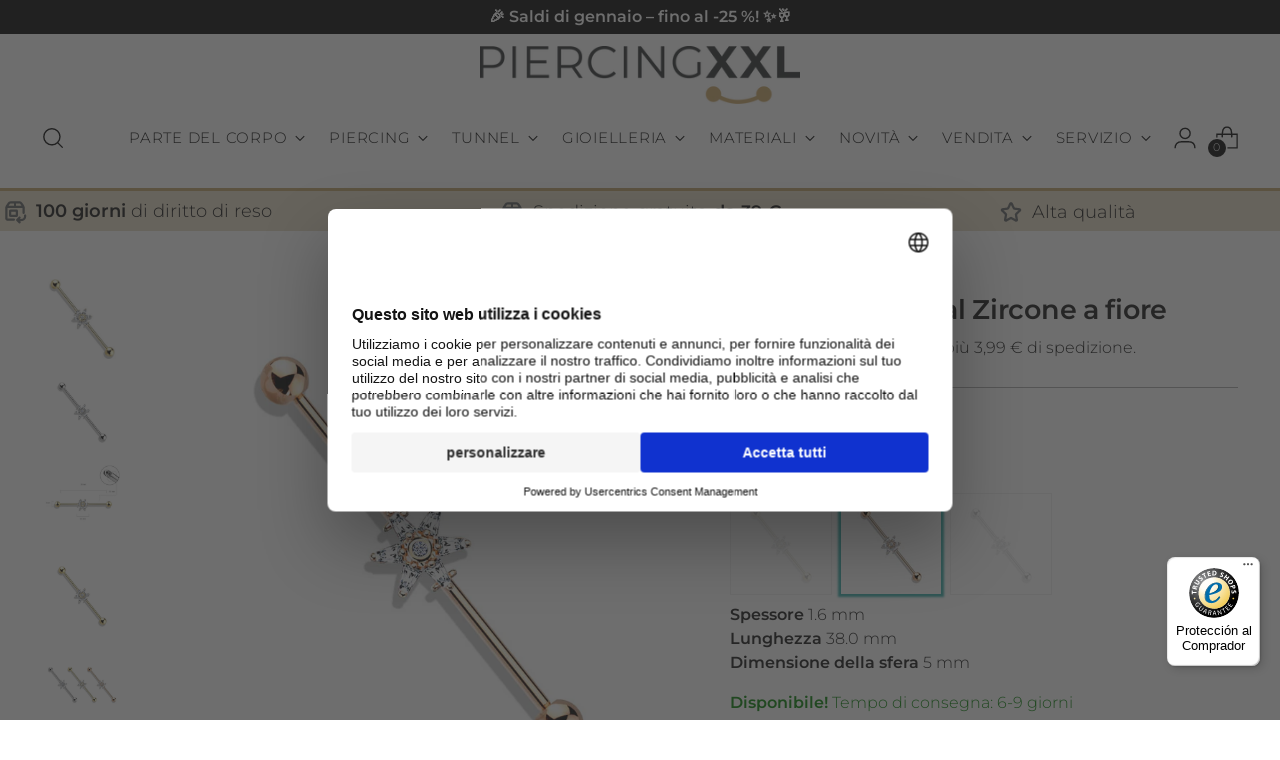

--- FILE ---
content_type: text/html; charset=utf-8
request_url: https://piercingxxl.it/products/bi75
body_size: 89609
content:
<!doctype html>

<html class="no-js" lang="it" style="--announcement-height: 1px;">
  <head>

<!-- Start of Shoplift scripts -->
<!-- 2025-04-04T04:30:13.6018207Z -->
<style>.shoplift-hide { opacity: 0 !important; }</style>
<style id="sl-preview-bar-hide">#preview-bar-iframe, #PBarNextFrameWrapper { display: none !important; }</style>
<script type="text/javascript">(function(rootPath, template, themeRole, themeId, isThemePreview){ /* Generated on 2025-06-02T05:30:01.3411403Z */var U=Object.defineProperty;var B=(m,p,u)=>p in m?U(m,p,{enumerable:!0,configurable:!0,writable:!0,value:u}):m[p]=u;var c=(m,p,u)=>B(m,typeof p!="symbol"?p+"":p,u);(function(){"use strict";var m=" daum[ /]| deusu/| yadirectfetcher|(?:^|[^g])news(?!sapphire)|(?<! (?:channel/|google/))google(?!(app|/google| pixel))|(?<! cu)bots?(?:\\b|_)|(?<!(?: ya| yandex|^job|inapp;) ?)search|(?<!(?:lib))http|(?<![hg]m)score|@[a-z][\\w-]+\\.|\\(\\)|\\.com|\\b\\d{13}\\b|^<|^[\\w \\.\\-\\(?:\\):]+(?:/v?\\d+(?:\\.\\d+)?(?:\\.\\d{1,10})*?)?(?:,|$)|^[^ ]{50,}$|^\\d+\\b|^\\w+/[\\w\\(\\)]*$|^active|^ad muncher|^amaya|^avsdevicesdk/|^biglotron|^bot|^bw/|^clamav[ /]|^client/|^cobweb/|^custom|^ddg[_-]android|^discourse|^dispatch/\\d|^downcast/|^duckduckgo|^facebook|^getright/|^gozilla/|^hobbit|^hotzonu|^hwcdn/|^jeode/|^jetty/|^jigsaw|^microsoft bits|^movabletype|^mozilla/\\d\\.\\d \\(compatible;?\\)$|^mozilla/\\d\\.\\d \\w*$|^navermailapp|^netsurf|^offline|^owler|^postman|^python|^rank|^read|^reed|^rest|^rss|^snapchat|^space bison|^svn|^swcd |^taringa|^thumbor/|^track|^valid|^w3c|^webbandit/|^webcopier|^wget|^whatsapp|^wordpress|^xenu link sleuth|^yahoo|^yandex|^zdm/\\d|^zoom marketplace/|^{{.*}}$|admin|analyzer|archive|ask jeeves/teoma|bit\\.ly/|bluecoat drtr|browsex|burpcollaborator|capture|catch|check|chrome-lighthouse|chromeframe|classifier|clean|cloud|crawl|cypress/|dareboost|datanyze|dejaclick|detect|dmbrowser|download|evc-batch/|feed|firephp|gomezagent|headless|httrack|hubspot marketing grader|hydra|ibisbrowser|images|insight|inspect|iplabel|ips-agent|java(?!;)|library|mail\\.ru/|manager|measure|neustar wpm|node|nutch|offbyone|optimize|pageburst|pagespeed|parser|perl|phantomjs|pingdom|powermarks|preview|proxy|ptst[ /]\\d|reputation|resolver|retriever|rexx;|rigor|rss\\b|scan|scrape|server|sogou|sparkler/|speedcurve|spider|splash|statuscake|synapse|synthetic|tools|torrent|trace|transcoder|url|virtuoso|wappalyzer|watch|webglance|webkit2png|whatcms/|zgrab",p=/bot|spider|crawl|http|lighthouse/i,u;function P(){if(u instanceof RegExp)return u;try{u=new RegExp(m,"i")}catch{u=p}return u}function x(r){return!!r&&P().test(r)}class v{constructor(){c(this,"timestamp");this.timestamp=new Date}}class E extends v{constructor(e,s,i){super();c(this,"type");c(this,"testId");c(this,"hypothesisId");this.type=3,this.testId=e,this.hypothesisId=s,this.timestamp=i}}class H extends v{constructor(e){super();c(this,"type");c(this,"path");this.type=4,this.path=e}}class R extends v{constructor(e){super();c(this,"type");c(this,"cart");this.type=5,this.cart=e}}class S extends Error{constructor(){super();c(this,"isBot");this.isBot=!0}}function b(r=1e3){return new Promise(t=>setTimeout(t,r))}function V(r,t){let e=0;const s=(t==null?void 0:t.base)??1.3;let i=(t==null?void 0:t.initialDelay)??500,o=!1;async function n(){for(;!o;)await r(),e++,i*=Math.pow(s,e),t!=null&&t.noJitter||(i=i*.5+Math.round(i*.5*Math.random())),i=Math.min(i,(t==null?void 0:t.maxDelay)??2e3),await b(i)}return n(),()=>{o=!0}}function q(r,t,e){for(const s of t.selectors){const i=r.querySelectorAll(s.cssSelector);for(let o=0;o<i.length;o++)e(t.testId,t.hypothesisId)}k(r,t,(s,i,o,n,a)=>a(i,o),e)}function L(r,t,e){for(const s of t.selectors)T(r,t.testId,t.hypothesisId,s,e??(()=>{}));k(r,t,T,e??(()=>{}))}function _(r){return r.urlPatterns.reduce((t,e)=>{switch(e.operator){case"contains":return t+`.*${e}.*`;case"endsWith":return t+`.*${e}`;case"startsWith":return t+`${e}.*`}},"")}function k(r,t,e,s){new MutationObserver(()=>{for(const o of t.selectors)e(r,t.testId,t.hypothesisId,o,s)}).observe(r.documentElement,{childList:!0,subtree:!0})}function T(r,t,e,s,i){const o=r.querySelectorAll(s.cssSelector);for(let n=0;n<o.length;n++){let a=o.item(n);if(a instanceof HTMLElement&&a.dataset.shoplift!==""){a.dataset.shoplift="";for(const l of s.actions.sort(z))a=M(r,s.cssSelector,a,l)}}return o.length>0&&i?(i(t,e),!0):!1}function M(r,t,e,s){switch(s.type){case"innerHtml":e.innerHTML=s.value;break;case"attribute":F(e,s.scope,s.value);break;case"css":O(r,t,s.value);break;case"js":$(r,e,s);break;case"copy":return D(e);case"remove":N(e);break;case"move":G(e,parseInt(s.value));break}return e}function F(r,t,e){r.setAttribute(t,e)}function O(r,t,e){var i;const s=r.createElement("style");s.innerHTML=`${t} { ${e} }`,(i=r.getElementsByTagName("head")[0])==null||i.appendChild(s)}function $(r,t,e){Function("document","element",`use strict; ${e.value}`)(r,t)}function D(r){const t=r.cloneNode(!0);if(!r.parentNode)throw"Can't copy node outside of DOM";return r.parentNode.insertBefore(t,r.nextSibling),t}function N(r){r.remove()}function G(r,t){if(t===0)return;const e=Array.prototype.slice.call(r.parentElement.children).indexOf(r),s=Math.min(Math.max(e+t,0),r.parentElement.children.length-1);r.parentElement.children.item(s).insertAdjacentElement(t>0?"afterend":"beforebegin",r)}function z(r,t){return A(r)-A(t)}function A(r){return r.type==="copy"||r.type==="remove"?0:1}function g(r,t){return typeof t=="string"&&/\d{4}-\d{2}-\d{2}T\d{2}:\d{2}:\d{2}.\d+(?:Z|[+-]\d+)/.test(t)?new Date(t):t}function w(r,t){return t}class j{constructor(t,e,s,i,o,n,a,l,h,d,y){c(this,"temporarySessionKey","Shoplift_Session");c(this,"essentialSessionKey","Shoplift_Essential");c(this,"analyticsSessionKey","Shoplift_Analytics");c(this,"legacySessionKey");c(this,"cssHideClass");c(this,"testConfigs");c(this,"inactiveTestConfigs");c(this,"testsFilteredByAudience");c(this,"sendPageView");c(this,"shopliftDebug");c(this,"useGtag");c(this,"getCountryTimeout");c(this,"state");c(this,"shopifyAnalyticsId");c(this,"cookie",document.cookie);c(this,"isSyncing",!1);c(this,"isSyncingGA",!1);c(this,"fetch");c(this,"localStorageSet");c(this,"localStorageGet");c(this,"sessionStorageSet",window.sessionStorage.setItem.bind(window.sessionStorage));c(this,"sessionStorageGet",window.sessionStorage.getItem.bind(window.sessionStorage));c(this,"urlParams",new URLSearchParams(window.location.search));c(this,"device");c(this,"logHistory");this.shop=t,this.host=e,this.eventHost=s,this.disableReferrerOverride=l,this.logHistory=[],this.legacySessionKey=`SHOPLIFT_SESSION_${this.shop}`,this.cssHideClass=i?"shoplift-hide":"",this.testConfigs=d.map(f=>({...f,startAt:new Date(f.startAt),statusHistory:f.statusHistory.map(I=>({...I,createdAt:new Date(I.createdAt)}))})),this.inactiveTestConfigs=y,this.sendPageView=!!o,this.shopliftDebug=n===!0,this.useGtag=a===!0,this.fetch=window.fetch.bind(window),this.localStorageSet=window.localStorage.setItem.bind(window.localStorage),this.localStorageGet=window.localStorage.getItem.bind(window.localStorage);const C=this.getDeviceType();this.device=C!=="tablet"?C:"mobile",this.state=this.loadState(),this.shopifyAnalyticsId=this.getShopifyAnalyticsId(),this.testsFilteredByAudience=d.filter(f=>f.status=="active"),this.getCountryTimeout=h===1000?1e3:h,this.log("State Loaded",JSON.stringify(this.state))}async init(){var t;try{if(this.log("Shoplift script initializing"),window.Shopify&&window.Shopify.designMode){this.log("Skipping script for design mode");return}if(window.location.href.includes("slScreenshot=true")){this.log("Skipping script for screenshot");return}if(window.location.hostname.endsWith(".edgemesh.com")){this.log("Skipping script for preview");return}if(window.location.href.includes("isShopliftMerchant")){const s=this.urlParams.get("isShopliftMerchant")==="true";this.log("Setting merchant session to %s",s),this.state.temporary.isMerchant=s,this.persistTemporaryState()}if(this.state.temporary.isMerchant){this.log("Skipping script for merchant"),(t=document.querySelector("#sl-preview-bar-hide"))==null||t.remove();return}if(x(navigator.userAgent))return;if(navigator.userAgent.includes("Chrome/118")){this.log("Random: %o",[Math.random(),Math.random(),Math.random()]);const s=await this.makeRequest({url:`${this.eventHost}/api/v0/events/ip`,method:"get"}).then(i=>i==null?void 0:i.json());this.log(`IP: ${s}`),this.makeRequest({url:`${this.eventHost}/api/v0/logs`,method:"post",data:JSON.stringify(this.debugState(),w)}).catch()}if(this.shopifyAnalyticsId=this.getShopifyAnalyticsId(),this.monitorConsentChange(),this.checkForThemePreview())return;if(!this.disableReferrerOverride&&this.state.temporary.originalReferrer!=null){this.log(`Overriding referrer from '${document.referrer}' to '${this.state.temporary.originalReferrer}'`);const s=this.state.temporary.originalReferrer;delete this.state.temporary.originalReferrer,this.persistTemporaryState(),Object.defineProperty(document,"referrer",{get:()=>s,enumerable:!0,configurable:!0})}if(await this.refreshVisitor(this.shopifyAnalyticsId),await this.handleVisitorTest()){this.log("Redirecting for visitor test");return}this.setShoplift(),this.showPage(),await this.finalize(),console.log("SHOPLIFT SCRIPT INITIALIZED!")}catch(e){if(e instanceof S)return;throw e}finally{typeof window.shoplift!="object"&&this.setShopliftStub()}}async finalize(){const t=await this.getCartState();t!==null&&this.queueCartUpdate(t),this.pruneStateAndSave(),await this.syncAllEvents()}setShoplift(){this.log("Setting up public API");const e=this.urlParams.get("slVariant")==="true",s=e?null:this.urlParams.get("slVariant");window.shoplift={isHypothesisActive:async i=>{if(this.log("Script checking variant for hypothesis '%s'",i),e)return this.log("Forcing variant for hypothesis '%s'",i),!0;if(s!==null)return this.log("Forcing hypothesis '%s'",s),i===s;const o=this.testConfigs.find(a=>a.hypotheses.some(l=>l.id===i));if(!o)return this.log("No test found for hypothesis '%s'",i),!1;const n=this.state.essential.visitorTests.find(a=>a.testId===o.id);return n?(this.log("Active visitor test found",i),n.hypothesisId===i):(await this.manuallySplitVisitor(o),this.testConfigs.some(a=>a.hypotheses.some(l=>l.id===i&&this.state.essential.visitorTests.some(h=>h.hypothesisId===l.id))))},setAnalyticsConsent:async i=>{await this.onConsentChange(i,!0)},getVisitorData:()=>({visitor:this.state.analytics.visitor,visitorTests:this.state.essential.visitorTests.filter(i=>!i.isInvalid).map(i=>{const{shouldSendToGa:o,...n}=i;return n})})}}setShopliftStub(){this.log("Setting up stubbed public API");const e=this.urlParams.get("slVariant")==="true",s=e?null:this.urlParams.get("slVariant");window.shoplift={isHypothesisActive:i=>Promise.resolve(e||i===s),setAnalyticsConsent:()=>Promise.resolve(),getVisitorData:()=>({visitor:null,visitorTests:[]})}}async manuallySplitVisitor(t){this.log("Starting manual split for test '%s'",t.id),await this.handleVisitorTest([t]),this.saveState(),this.syncAllEvents()}async handleVisitorTest(t){await this.filterTestsByAudience(this.testConfigs,this.state.analytics.visitor??this.buildBaseVisitor(),this.state.essential.visitorTests);let e=t?t.filter(i=>this.testsFilteredByAudience.some(o=>o.id===i.id)):this.testsForUrl(this.testsFilteredByAudience);if(e.length>0){this.log("Existing visitor on test page");const i=this.getCurrentVisitorHypothesis(e);if(i){this.log("Found current visitor test");const l=this.considerRedirect(i);return l&&(this.log("Redirecting for current visitor test"),this.redirect(i)),l}this.log("No active test relation for test page");const o=this.testsForUrl(this.inactiveTestConfigs.filter(l=>this.testIsPaused(l)&&l.hypotheses.some(h=>this.state.essential.visitorTests.some(d=>d.hypothesisId===h.id)))).map(l=>l.id);if(o.length>0)return this.log("Visitor has paused tests for test page, skipping test assignment: %o",o),!1;if(this.hasThemeAndOtherTestTypes(this.testsFilteredByAudience)){this.log("Store has both theme and non-theme tests");const l=this.visitorActiveTestType();this.log("Current visitor test type is '%s'",l);let h;switch(l){case"templateOrUrlRedirect":this.log("Filtering to non-theme tests"),h=d=>d!=="theme";break;case"theme":this.log("Filtering to theme tests"),h=d=>d==="theme";break;case null:h=Math.random()>.5?(this.log("Filtering to theme tests"),d=>d==="theme"):(this.log("Filtering to non-theme tests"),d=>d!=="theme");break}e=e.filter(d=>d.hypotheses.some(y=>y.isControl&&h(y.type)))}if(e.length===0)return this.log("No tests found"),!1;const n=e[Math.floor(Math.random()*e.length)],a=this.pickHypothesis(n);if(a){this.log("Adding local visitor to test '%s', hypothesis '%s'",n.id,a.id),this.queueAddVisitorToTest(n.id,a);const l=this.considerRedirect(a);return l&&(this.log("Redirecting for new test"),this.redirect(a)),l}this.log("No hypothesis found")}return this.includeInDomTests(),!1}includeInDomTests(){const t=this.getDomTestsForCurrentUrl(),e=this.getVisitorDomHypothesis(t);for(const s of t){this.log("Evaluating dom test '%s'",s.id);const o=e.find(n=>s.hypotheses.some(a=>n.id===a.id))??this.pickHypothesis(s);if(!o){this.log("Failed to pick hypothesis for test");continue}if(o.isControl){this.log("Test has no dom actions to take, detect selector for test inclusion");const n=s.hypotheses.filter(a=>a.id!==o.id).flatMap(a=>{var l;return((l=a.domSelectors)==null?void 0:l.map(h=>({...h,testId:s.id})))??[]});n.length>0&&q(document,{testId:s.id,hypothesisId:o.id,selectors:n},a=>{this.queueAddVisitorToTest(a,o),this.syncAllEvents()});continue}if(!o.domSelectors||o.domSelectors.length===0){this.log("No selectors found, skipping hypothesis");continue}this.log("Watching for selectors"),L(document,{testId:s.id,hypothesisId:o.id,selectors:o.domSelectors},n=>{this.queueAddVisitorToTest(n,o),this.syncAllEvents()})}}considerRedirect(t){if(this.log("Considering redirect for hypothesis '%s'",t.id),t.isControl)return this.log("Skipping redirect for control"),!1;if(t.type==="basicScript"||t.type==="manualScript")return this.log("Skipping redirect for script test"),!1;const e=this.state.essential.visitorTests.find(n=>n.hypothesisId===t.id),s=new URL(window.location.toString()),o=new URLSearchParams(window.location.search).get("view");if(t.type==="theme"){if(!(t.themeId===themeId)){if(this.log("Theme id '%s' is not hypothesis theme ID '%s'",t.themeId,themeId),e&&e.themeId!==t.themeId&&(e.themeId===themeId||!this.isThemePreview()))this.log("On old theme, redirecting and updating local visitor"),e.themeId=t.themeId;else if(this.isThemePreview())return this.log("On non-test theme, skipping redirect"),!1;return this.log("Hiding page to redirect for theme test"),this.hidePage(),!0}return!1}else if(t.type!=="dom"&&t.affix!==template.suffix&&t.affix!==o||t.redirectPath&&!s.pathname.endsWith(t.redirectPath))return this.log("Hiding page to redirect for template test"),this.hidePage(),!0;return this.log("Not redirecting"),!1}redirect(t){if(this.log("Redirecting to hypothesis '%s'",t.id),t.isControl)return;const e=new URL(window.location.toString());if(e.searchParams.delete("view"),t.redirectPath){const s=RegExp("^(/w{2}-w{2})/").exec(e.pathname);if(s&&s.length>1){const i=s[1];e.pathname=`${i}${t.redirectPath}`}else e.pathname=t.redirectPath}else t.type==="theme"?(e.searchParams.set("_ab","0"),e.searchParams.set("_fd","0"),e.searchParams.set("_sc","1"),e.searchParams.set("preview_theme_id",t.themeId.toString())):t.type!=="urlRedirect"&&e.searchParams.set("view",t.affix);this.queueRedirect(e)}async refreshVisitor(t){if(t===null||!this.state.essential.isFirstLoad||!this.testConfigs.some(s=>s.visitorOption!=="all"))return;this.log("Refreshing visitor"),this.hidePage();const e=await this.getVisitor(t);e&&e.id&&this.updateLocalVisitor(e)}buildBaseVisitor(){return{shopifyAnalyticsId:this.shopifyAnalyticsId,device:this.device,country:null,...this.state.essential.initialState}}getInitialState(){const t=this.getUTMValue("utm_source")??"",e=this.getUTMValue("utm_medium")??"",s=this.getUTMValue("utm_campaign")??"",i=this.getUTMValue("utm_content")??"",o=window.document.referrer,n=this.device;return{createdAt:new Date,utmSource:t,utmMedium:e,utmCampaign:s,utmContent:i,referrer:o,device:n}}checkForThemePreview(){var t,e;return this.log("Checking for theme preview"),window.location.hostname.endsWith(".shopifypreview.com")?(this.log("on shopify preview domain"),this.clearThemeBar(!0,!1,this.state),(t=document.querySelector("#sl-preview-bar-hide"))==null||t.remove(),!1):this.isThemePreview()?this.state.essential.visitorTests.some(s=>s.isThemeTest&&this.getHypothesis(s.hypothesisId)&&s.themeId===themeId)?(this.log("On active theme test, removing theme bar"),this.clearThemeBar(!1,!0,this.state),!1):this.state.essential.visitorTests.some(s=>s.isThemeTest&&!this.getHypothesis(s.hypothesisId)&&s.themeId===themeId)?(this.log("Visitor is on an inactive theme test, redirecting to main theme"),this.redirectToMainTheme(),!0):this.state.essential.isFirstLoad?(this.log("No visitor found on theme preview, redirecting to main theme"),this.redirectToMainTheme(),!0):this.inactiveTestConfigs.some(s=>s.hypotheses.some(i=>i.themeId===themeId))?(this.log("Current theme is an inactive theme test, redirecting to main theme"),this.redirectToMainTheme(),!0):this.testConfigs.some(s=>s.hypotheses.some(i=>i.themeId===themeId))?(this.log("Falling back to clearing theme bar"),this.clearThemeBar(!1,!0,this.state),!1):(this.log("No tests on current theme, skipping script"),this.clearThemeBar(!0,!1,this.state),(e=document.querySelector("#sl-preview-bar-hide"))==null||e.remove(),!0):(this.log("Not on theme preview"),this.clearThemeBar(!0,!1,this.state),!1)}redirectToMainTheme(){this.hidePage();const t=new URL(window.location.toString());t.searchParams.set("preview_theme_id",""),this.queueRedirect(t)}testsForUrl(t){const e=new URL(window.location.href),s=this.typeFromTemplate();return t.filter(i=>i.hypotheses.some(o=>o.type!=="dom"&&(o.isControl&&o.type===s&&o.affix===template.suffix||o.type==="theme"||o.isControl&&o.type==="urlRedirect"&&o.redirectPath&&e.pathname.endsWith(o.redirectPath)||o.type==="basicScript"))&&(i.ignoreTestViewParameterEnforcement||!e.searchParams.has("view")||i.hypotheses.map(o=>o.affix).includes(e.searchParams.get("view")??"")))}domTestsForUrl(t){const e=new URL(window.location.href);return t.filter(s=>s.hypotheses.some(i=>i.type==="dom"&&i.domSelectors&&i.domSelectors.some(o=>new RegExp(_(o)).test(e.toString()))))}async filterTestsByAudience(t,e,s){const i=[];let o=e.country;!o&&t.some(n=>n.requiresCountry&&!s.some(a=>a.testId===n.id))&&(this.log("Hiding page to check geoip"),this.hidePage(),o=await this.makeJsonRequest({method:"get",url:`${this.eventHost}/api/v0/visitors/get-country`,signal:AbortSignal.timeout(this.getCountryTimeout)}).catch(n=>(this.log("Error getting country",n),null)));for(const n of t){this.log("Checking audience for test '%s'",n.id);const a=this.visitorCreatedDuringTestActive(n.statusHistory);(s.some(h=>h.testId===n.id&&(n.device==="all"||n.device===e.device&&n.device===this.device))||this.isTargetAudience(n,e,a,o))&&(this.log("Visitor is in audience for test '%s'",n.id),i.push(n))}this.testsFilteredByAudience=i}isTargetAudience(t,e,s,i){const o=this.getChannel(e);return(t.device==="all"||t.device===e.device&&t.device===this.device)&&(t.visitorOption==="all"||t.visitorOption==="new"&&s||t.visitorOption==="returning"&&!s)&&(t.targetAudiences.length===0||t.targetAudiences.reduce((n,a)=>n||a.reduce((l,h)=>l&&h(e,s,o,i),!0),!1))}visitorCreatedDuringTestActive(t){let e="";for(const s of t){if(this.state.analytics.visitor!==null&&this.state.analytics.visitor.createdAt<s.createdAt||this.state.essential.initialState.createdAt<s.createdAt)break;e=s.status}return e==="active"}getDomTestsForCurrentUrl(){return this.domTestsForUrl(this.testsFilteredByAudience)}getCurrentVisitorHypothesis(t){return t.flatMap(e=>e.hypotheses).find(e=>e.type!=="dom"&&this.state.essential.visitorTests.some(s=>s.hypothesisId===e.id))}getVisitorDomHypothesis(t){return t.flatMap(e=>e.hypotheses).filter(e=>e.type==="dom"&&this.state.essential.visitorTests.some(s=>s.hypothesisId===e.id))}getHypothesis(t){return this.testConfigs.filter(e=>e.hypotheses.some(s=>s.id===t)).map(e=>e.hypotheses.find(s=>s.id===t))[0]}hasThemeTest(t){return t.some(e=>e.hypotheses.some(s=>s.type==="theme"))}hasTestThatIsNotThemeTest(t){return t.some(e=>e.hypotheses.some(s=>s.type!=="theme"&&s.type!=="dom"))}hasThemeAndOtherTestTypes(t){return this.hasThemeTest(t)&&this.hasTestThatIsNotThemeTest(t)}testIsPaused(t){return t.status==="paused"||t.status==="incompatible"||t.status==="suspended"}visitorActiveTestType(){const t=this.state.essential.visitorTests.filter(e=>this.testConfigs.some(s=>s.hypotheses.some(i=>i.id==e.hypothesisId)));return t.length===0?null:t.some(e=>e.isThemeTest)?"theme":"templateOrUrlRedirect"}pickHypothesis(t){let e=Math.random();const s=t.hypotheses.reduce((o,n)=>o+n.visitorCount,0);return t.hypotheses.sort((o,n)=>o.isControl?n.isControl?0:-1:n.isControl?1:0).reduce((o,n)=>{if(o!==null)return o;const l=t.hypotheses.reduce((h,d)=>h&&d.visitorCount>20,!0)?n.visitorCount/s-n.trafficPercentage:0;return e<=n.trafficPercentage-l?n:(e-=n.trafficPercentage,null)},null)}typeFromTemplate(){switch(template.type){case"collection-list":return"collectionList";case"page":return"landing";case"article":case"blog":case"cart":case"collection":case"index":case"product":case"search":return template.type;default:return null}}queueRedirect(t){this.saveState(),this.disableReferrerOverride||(this.log(`Saving temporary referrer override '${document.referrer}'`),this.state.temporary.originalReferrer=document.referrer,this.persistTemporaryState()),window.setTimeout(()=>window.location.assign(t),0)}async syncAllEvents(){const t=async()=>{if(this.isSyncing){window.setTimeout(()=>void(async()=>await t())(),500);return}try{this.isSyncing=!0,await this.syncEvents(),this.syncGAEvents()}finally{this.isSyncing=!1}};await t()}async syncEvents(){var s,i;if(!this.state.essential.consentApproved||!this.shopifyAnalyticsId||this.state.analytics.queue.length===0)return;const t=this.state.analytics.queue.length,e=this.state.analytics.queue.splice(0,t);this.log("Syncing %s events",t);try{const o={shop:this.shop,visitorDetails:{shopifyAnalyticsId:this.shopifyAnalyticsId,device:((s=this.state.analytics.visitor)==null?void 0:s.device)??this.device,country:((i=this.state.analytics.visitor)==null?void 0:i.country)??null,...this.state.essential.initialState},events:this.state.essential.visitorTests.filter(a=>!a.isInvalid&&!a.isSaved).map(a=>new E(a.testId,a.hypothesisId,a.createdAt)).concat(e)};await this.sendEvents(o);const n=await this.getVisitor(this.shopifyAnalyticsId);n!==null&&this.updateLocalVisitor(n);for(const a of this.state.essential.visitorTests.filter(l=>!l.isInvalid&&!l.isSaved))a.isSaved=!0}catch{this.state.analytics.queue.splice(0,0,...e)}finally{this.saveState()}}syncGAEvents(){if(!this.useGtag){this.log("UseGtag is false — skipping GA Events");return}if(!this.state.essential.consentApproved){this.log("Consent not approved — skipping GA Events");return}if(this.isSyncingGA){this.log("Already syncing GA - skipping GA events");return}this.isSyncingGA=!0;const t=this.state.essential.visitorTests.filter(n=>n.shouldSendToGa);if(t.length===0){this.log("No GA Events to sync");return}this.log("Syncing %s GA Events",t.length);let e,s;const i=new Promise(n=>s=n),o=b(2500).then(()=>(e==null||e(),this.log("Timeout while waiting for gtag"),!1));Promise.race([i,o]).then(n=>Promise.allSettled(t.map(a=>this.sendGtagEvent(a,n)))).then(()=>{this.log("All gtag events sent")}).finally(()=>{this.isSyncingGA=!1}),typeof window.gtag=="function"?(this.log("gtag immediately available, sending now"),s==null||s(!0)):e=V(()=>{this.log("Checking for gtag again..."),typeof window.gtag=="function"&&(this.log("gtag is available"),e==null||e(),s==null||s(!0))},{initialDelay:100,maxDelay:500,base:1.1})}sendGtagEvent(t,e){return new Promise(s=>{this.log("Sending GA Event for test %s, hypothesis %s",t.testId,t.hypothesisId);const i=()=>{t.shouldSendToGa=!1,this.persistEssentialState(),s()},o={exp_variant_string:`SL-${t.testId}-${t.hypothesisId}`};this.shopliftDebug&&Object.assign(o,{debug_mode:!0}),e?(this.log("GTAG available, sending event for hypothesis %s",t.hypothesisId),gtag("event","experience_impression",{...o,event_callback:()=>{this.log("GA acknowledged event for hypothesis %s",t.hypothesisId),i()}})):(this.log("GTAG not available, pushing event with hypothesis %s to dataLayer",t.hypothesisId),window.dataLayer=window.dataLayer||[],window.dataLayer.push({event:"experience_impression",...o}),i())})}updateLocalVisitor(t){let e;({visitorTests:e,...this.state.analytics.visitor}=t);for(const s of this.state.essential.visitorTests.filter(i=>!e.some(o=>o.testId===i.testId)))s.isSaved=!0,s.isInvalid=!0;for(const s of e)this.state.essential.visitorTests.some(o=>o.testId===s.testId)||this.state.essential.visitorTests.push(s);this.state.analytics.visitor.storedAt=new Date}async getVisitor(t){try{return await this.makeJsonRequest({method:"get",url:`${this.eventHost}/api/v0/visitors/by-key/${this.shop}/${t}`})}catch{return null}}async sendEvents(t){await this.makeRequest({method:"post",url:`${this.eventHost}/api/v0/events`,data:JSON.stringify(t)})}async getRemoteVisitor(t){return await this.makeJsonRequest({method:"get",url:`${this.eventHost}/api/v0/visitors/${t}`})}async updateShopifyAnalyticsId(t,e){return await this.makeJsonRequest({method:"put",url:`${this.eventHost}/api/v0/visitors/${t}`,data:JSON.stringify({shop:this.shop,shopifyAnalyticsId:e})})}getUTMValue(t){const s=decodeURIComponent(window.location.search.substring(1)).split("&");for(let i=0;i<s.length;i++){const o=s[i].split("=");if(o[0]===t)return o[1]||null}return null}hidePage(){this.log("Hiding page"),this.cssHideClass&&!window.document.documentElement.classList.contains(this.cssHideClass)&&(window.document.documentElement.classList.add(this.cssHideClass),setTimeout(this.removeAsyncHide(this.cssHideClass),2e3))}showPage(){this.cssHideClass&&this.removeAsyncHide(this.cssHideClass)()}getDeviceType(){function t(){let s=!1;return function(i){(/(android|bb\d+|meego).+mobile|avantgo|bada\/|blackberry|blazer|compal|elaine|fennec|hiptop|iemobile|ip(hone|od)|iris|kindle|lge |maemo|midp|mmp|mobile.+firefox|netfront|opera m(ob|in)i|palm( os)?|phone|p(ixi|re)\/|plucker|pocket|psp|series(4|6)0|symbian|treo|up\.(browser|link)|vodafone|wap|windows ce|xda|xiino/i.test(i)||/1207|6310|6590|3gso|4thp|50[1-6]i|770s|802s|a wa|abac|ac(er|oo|s\-)|ai(ko|rn)|al(av|ca|co)|amoi|an(ex|ny|yw)|aptu|ar(ch|go)|as(te|us)|attw|au(di|\-m|r |s )|avan|be(ck|ll|nq)|bi(lb|rd)|bl(ac|az)|br(e|v)w|bumb|bw\-(n|u)|c55\/|capi|ccwa|cdm\-|cell|chtm|cldc|cmd\-|co(mp|nd)|craw|da(it|ll|ng)|dbte|dc\-s|devi|dica|dmob|do(c|p)o|ds(12|\-d)|el(49|ai)|em(l2|ul)|er(ic|k0)|esl8|ez([4-7]0|os|wa|ze)|fetc|fly(\-|_)|g1 u|g560|gene|gf\-5|g\-mo|go(\.w|od)|gr(ad|un)|haie|hcit|hd\-(m|p|t)|hei\-|hi(pt|ta)|hp( i|ip)|hs\-c|ht(c(\-| |_|a|g|p|s|t)|tp)|hu(aw|tc)|i\-(20|go|ma)|i230|iac( |\-|\/)|ibro|idea|ig01|ikom|im1k|inno|ipaq|iris|ja(t|v)a|jbro|jemu|jigs|kddi|keji|kgt( |\/)|klon|kpt |kwc\-|kyo(c|k)|le(no|xi)|lg( g|\/(k|l|u)|50|54|\-[a-w])|libw|lynx|m1\-w|m3ga|m50\/|ma(te|ui|xo)|mc(01|21|ca)|m\-cr|me(rc|ri)|mi(o8|oa|ts)|mmef|mo(01|02|bi|de|do|t(\-| |o|v)|zz)|mt(50|p1|v )|mwbp|mywa|n10[0-2]|n20[2-3]|n30(0|2)|n50(0|2|5)|n7(0(0|1)|10)|ne((c|m)\-|on|tf|wf|wg|wt)|nok(6|i)|nzph|o2im|op(ti|wv)|oran|owg1|p800|pan(a|d|t)|pdxg|pg(13|\-([1-8]|c))|phil|pire|pl(ay|uc)|pn\-2|po(ck|rt|se)|prox|psio|pt\-g|qa\-a|qc(07|12|21|32|60|\-[2-7]|i\-)|qtek|r380|r600|raks|rim9|ro(ve|zo)|s55\/|sa(ge|ma|mm|ms|ny|va)|sc(01|h\-|oo|p\-)|sdk\/|se(c(\-|0|1)|47|mc|nd|ri)|sgh\-|shar|sie(\-|m)|sk\-0|sl(45|id)|sm(al|ar|b3|it|t5)|so(ft|ny)|sp(01|h\-|v\-|v )|sy(01|mb)|t2(18|50)|t6(00|10|18)|ta(gt|lk)|tcl\-|tdg\-|tel(i|m)|tim\-|t\-mo|to(pl|sh)|ts(70|m\-|m3|m5)|tx\-9|up(\.b|g1|si)|utst|v400|v750|veri|vi(rg|te)|vk(40|5[0-3]|\-v)|vm40|voda|vulc|vx(52|53|60|61|70|80|81|83|85|98)|w3c(\-| )|webc|whit|wi(g |nc|nw)|wmlb|wonu|x700|yas\-|your|zeto|zte\-/i.test(i.substr(0,4)))&&(s=!0)}(navigator.userAgent||navigator.vendor),s}function e(){let s=!1;return function(i){(/android|ipad|playbook|silk/i.test(i)||/1207|6310|6590|3gso|4thp|50[1-6]i|770s|802s|a wa|abac|ac(er|oo|s\-)|ai(ko|rn)|al(av|ca|co)|amoi|an(ex|ny|yw)|aptu|ar(ch|go)|as(te|us)|attw|au(di|\-m|r |s )|avan|be(ck|ll|nq)|bi(lb|rd)|bl(ac|az)|br(e|v)w|bumb|bw\-(n|u)|c55\/|capi|ccwa|cdm\-|cell|chtm|cldc|cmd\-|co(mp|nd)|craw|da(it|ll|ng)|dbte|dc\-s|devi|dica|dmob|do(c|p)o|ds(12|\-d)|el(49|ai)|em(l2|ul)|er(ic|k0)|esl8|ez([4-7]0|os|wa|ze)|fetc|fly(\-|_)|g1 u|g560|gene|gf\-5|g\-mo|go(\.w|od)|gr(ad|un)|haie|hcit|hd\-(m|p|t)|hei\-|hi(pt|ta)|hp( i|ip)|hs\-c|ht(c(\-| |_|a|g|p|s|t)|tp)|hu(aw|tc)|i\-(20|go|ma)|i230|iac( |\-|\/)|ibro|idea|ig01|ikom|im1k|inno|ipaq|iris|ja(t|v)a|jbro|jemu|jigs|kddi|keji|kgt( |\/)|klon|kpt |kwc\-|kyo(c|k)|le(no|xi)|lg( g|\/(k|l|u)|50|54|\-[a-w])|libw|lynx|m1\-w|m3ga|m50\/|ma(te|ui|xo)|mc(01|21|ca)|m\-cr|me(rc|ri)|mi(o8|oa|ts)|mmef|mo(01|02|bi|de|do|t(\-| |o|v)|zz)|mt(50|p1|v )|mwbp|mywa|n10[0-2]|n20[2-3]|n30(0|2)|n50(0|2|5)|n7(0(0|1)|10)|ne((c|m)\-|on|tf|wf|wg|wt)|nok(6|i)|nzph|o2im|op(ti|wv)|oran|owg1|p800|pan(a|d|t)|pdxg|pg(13|\-([1-8]|c))|phil|pire|pl(ay|uc)|pn\-2|po(ck|rt|se)|prox|psio|pt\-g|qa\-a|qc(07|12|21|32|60|\-[2-7]|i\-)|qtek|r380|r600|raks|rim9|ro(ve|zo)|s55\/|sa(ge|ma|mm|ms|ny|va)|sc(01|h\-|oo|p\-)|sdk\/|se(c(\-|0|1)|47|mc|nd|ri)|sgh\-|shar|sie(\-|m)|sk\-0|sl(45|id)|sm(al|ar|b3|it|t5)|so(ft|ny)|sp(01|h\-|v\-|v )|sy(01|mb)|t2(18|50)|t6(00|10|18)|ta(gt|lk)|tcl\-|tdg\-|tel(i|m)|tim\-|t\-mo|to(pl|sh)|ts(70|m\-|m3|m5)|tx\-9|up(\.b|g1|si)|utst|v400|v750|veri|vi(rg|te)|vk(40|5[0-3]|\-v)|vm40|voda|vulc|vx(52|53|60|61|70|80|81|83|85|98)|w3c(\-| )|webc|whit|wi(g |nc|nw)|wmlb|wonu|x700|yas\-|your|zeto|zte\-/i.test(i.substr(0,4)))&&(s=!0)}(navigator.userAgent||navigator.vendor),s}return t()?"mobile":e()?"tablet":"desktop"}removeAsyncHide(t){return()=>{t&&window.document.documentElement.classList.remove(t)}}async getCartState(){try{let t=await this.makeJsonRequest({method:"get",url:`${window.location.origin}/cart.js`});return t===null||(t.note===null&&(t=await this.makeJsonRequest({method:"post",url:`${window.location.origin}/cart/update.js`,data:JSON.stringify({note:""})})),t==null)?null:{token:t.token,total_price:t.total_price,total_discount:t.total_discount,currency:t.currency,items_subtotal_price:t.items_subtotal_price,items:t.items.map(e=>({quantity:e.quantity,variant_id:e.variant_id,key:e.key,price:e.price,final_line_price:e.final_line_price,sku:e.sku,product_id:e.product_id}))}}catch(t){return this.log("Error sending cart info",t),null}}async makeJsonRequest(t){const e=await this.makeRequest(t);return e===null?null:JSON.parse(await e.text(),g)}async makeRequest(t){const{url:e,method:s,headers:i,data:o,signal:n}=t,a=new Headers;if(i)for(const h in i)a.append(h,i[h]);(!i||!i.Accept)&&a.append("Accept","application/json"),(!i||!i["Content-Type"])&&a.append("Content-Type","application/json"),(this.eventHost.includes("ngrok.io")||this.eventHost.includes("ngrok-free.app"))&&a.append("ngrok-skip-browser-warning","1234");const l=await this.fetch(e,{method:s,headers:a,body:o,signal:n});if(!l.ok){if(l.status===204)return null;if(l.status===422){const h=await l.json();if(typeof h<"u"&&h.isBot)throw new S}throw new Error(`Error sending shoplift request ${l.status}`)}return l}queueAddVisitorToTest(t,e){this.state.essential.visitorTests.some(s=>s.testId===t)||this.state.essential.visitorTests.push({createdAt:new Date,testId:t,hypothesisId:e.id,isThemeTest:e.type==="theme",themeId:e.themeId,isSaved:!1,isInvalid:!1,shouldSendToGa:!0})}queueCartUpdate(t){this.queueEvent(new R(t))}queuePageView(t){this.queueEvent(new H(t))}queueEvent(t){!this.state.essential.consentApproved&&this.state.essential.hasConsentInteraction||this.state.analytics.queue.length>10||this.state.analytics.queue.push(t)}legacyGetLocalStorageVisitor(){const t=this.localStorageGet(this.legacySessionKey);if(t)try{return JSON.parse(t,g)}catch{}return null}pruneStateAndSave(){this.state.essential.visitorTests=this.state.essential.visitorTests.filter(t=>this.testConfigs.some(e=>e.id==t.testId)||this.inactiveTestConfigs.filter(e=>this.testIsPaused(e)).some(e=>e.id===t.testId)),this.saveState()}saveState(){this.persistEssentialState(),this.persistAnalyticsState()}loadState(){const t=this.loadAnalyticsState(),e={analytics:t,essential:this.loadEssentialState(t),temporary:this.loadTemporaryState()},s=this.legacyGetLocalStorageVisitor(),i=this.legacyGetCookieVisitor(),o=[s,i].filter(n=>n!==null).sort((n,a)=>+a.storedAt-+n.storedAt)[0];return e.analytics.visitor===null&&o&&({visitorTests:e.essential.visitorTests,...e.analytics.visitor}=o,e.essential.isFirstLoad=!1,e.essential.initialState={createdAt:o.createdAt,referrer:o.referrer,utmCampaign:o.utmCampaign,utmContent:o.utmContent,utmMedium:o.utmMedium,utmSource:o.utmSource,device:o.device},this.deleteCookie("SHOPLIFT"),this.deleteLocalStorage(this.legacySessionKey)),!e.essential.consentApproved&&e.essential.hasConsentInteraction&&this.deleteLocalStorage(this.analyticsSessionKey),e}loadEssentialState(t){var a;const e=this.loadLocalStorage(this.essentialSessionKey),s=this.loadCookie(this.essentialSessionKey),i=this.getInitialState();(a=t.visitor)!=null&&a.device&&(i.device=t.visitor.device);const o={timestamp:new Date,consentApproved:!1,hasConsentInteraction:!1,debugMode:!1,initialState:i,visitorTests:[],isFirstLoad:!0},n=[e,s].filter(l=>l!==null).sort((l,h)=>+h.timestamp-+l.timestamp)[0]??o;return n.initialState||(t.visitor!==null?n.initialState=t.visitor:(n.initialState=i,n.initialState.createdAt=n.timestamp)),n}loadAnalyticsState(){const t=this.loadLocalStorage(this.analyticsSessionKey),e=this.loadCookie(this.analyticsSessionKey),s={timestamp:new Date,visitor:null,queue:[]},i=[t,e].filter(o=>o!==null).sort((o,n)=>+n.timestamp-+o.timestamp)[0]??s;return i.queue.length===0&&t&&t.queue.length>1&&(i.queue=t.queue),i}loadTemporaryState(){const t=this.sessionStorageGet(this.temporarySessionKey),e=t?JSON.parse(t,g):null,s=this.loadCookie(this.temporarySessionKey);return e??s??{isMerchant:!1,timestamp:new Date}}persistEssentialState(){this.log("Persisting essential state"),this.state.essential.isFirstLoad=!1,this.state.essential.timestamp=new Date,this.persistLocalStorageState(this.essentialSessionKey,this.state.essential),this.persistCookieState(this.essentialSessionKey,this.state.essential)}persistAnalyticsState(){this.log("Persisting analytics state"),this.state.essential.consentApproved&&(this.state.analytics.timestamp=new Date,this.persistLocalStorageState(this.analyticsSessionKey,this.state.analytics),this.persistCookieState(this.analyticsSessionKey,{...this.state.analytics,queue:[]}))}persistTemporaryState(){this.log("Setting temporary session state"),this.state.temporary.timestamp=new Date,this.sessionStorageSet(this.temporarySessionKey,JSON.stringify(this.state.temporary)),this.persistCookieState(this.temporarySessionKey,this.state.temporary,!0)}loadLocalStorage(t){const e=this.localStorageGet(t);if(e===null)return null;try{return JSON.parse(e,g)}catch{return null}}loadCookie(t){const e=this.getCookie(t);if(e===null)return null;try{return JSON.parse(e,g)}catch{return null}}persistLocalStorageState(t,e){this.localStorageSet(t,JSON.stringify(e))}persistCookieState(t,e,s=!1){const i=JSON.stringify(e),o=s?"":`expires=${new Date(new Date().getTime()+864e5*365).toUTCString()};`;document.cookie=`${t}=${i};domain=.${window.location.hostname};path=/;SameSite=Strict;${o}`}deleteCookie(t){const e=new Date(0).toUTCString();document.cookie=`${t}=;domain=.${window.location.hostname};path=/;expires=${e};`}deleteLocalStorage(t){window.localStorage.removeItem(t)}getChannel(t){var s;return((s=[{"name":"cross-network","test":(v) => new RegExp(".*cross-network.*", "i").test(v.utmCampaign)},{"name":"direct","test":(v) => v.utmSource === "" && v.utmMedium === ""},{"name":"paid-shopping","test":(v) => (new RegExp("^(?:Google|IGShopping|aax-us-east\.amazon-adsystem\.com|aax\.amazon-adsystem\.com|alibaba|alibaba\.com|amazon|amazon\.co\.uk|amazon\.com|apps\.shopify\.com|checkout\.shopify\.com|checkout\.stripe\.com|cr\.shopping\.naver\.com|cr2\.shopping\.naver\.com|ebay|ebay\.co\.uk|ebay\.com|ebay\.com\.au|ebay\.de|etsy|etsy\.com|m\.alibaba\.com|m\.shopping\.naver\.com|mercadolibre|mercadolibre\.com|mercadolibre\.com\.ar|mercadolibre\.com\.mx|message\.alibaba\.com|msearch\.shopping\.naver\.com|nl\.shopping\.net|no\.shopping\.net|offer\.alibaba\.com|one\.walmart\.com|order\.shopping\.yahoo\.co\.jp|partners\.shopify\.com|s3\.amazonaws\.com|se\.shopping\.net|shop\.app|shopify|shopify\.com|shopping\.naver\.com|shopping\.yahoo\.co\.jp|shopping\.yahoo\.com|shopzilla|shopzilla\.com|simplycodes\.com|store\.shopping\.yahoo\.co\.jp|stripe|stripe\.com|uk\.shopping\.net|walmart|walmart\.com)$", "i").test(v.utmSource) || new RegExp("^(.*(([^a-df-z]|^)shop|shopping).*)$", "i").test(v.utmCampaign)) && new RegExp("^(.*cp.*|ppc|retargeting|paid.*)$", "i").test(v.utmMedium)},{"name":"paid-search","test":(v) => new RegExp("^(?:360\.cn|alice|aol|ar\.search\.yahoo\.com|ask|at\.search\.yahoo\.com|au\.search\.yahoo\.com|auone|avg|babylon|baidu|biglobe|biglobe\.co\.jp|biglobe\.ne\.jp|bing|br\.search\.yahoo\.com|ca\.search\.yahoo\.com|centrum\.cz|ch\.search\.yahoo\.com|cl\.search\.yahoo\.com|cn\.bing\.com|cnn|co\.search\.yahoo\.com|comcast|conduit|daum|daum\.net|de\.search\.yahoo\.com|dk\.search\.yahoo\.com|dogpile|dogpile\.com|duckduckgo|ecosia\.org|email\.seznam\.cz|eniro|es\.search\.yahoo\.com|espanol\.search\.yahoo\.com|exalead\.com|excite\.com|fi\.search\.yahoo\.com|firmy\.cz|fr\.search\.yahoo\.com|globo|go\.mail\.ru|google|google-play|hk\.search\.yahoo\.com|id\.search\.yahoo\.com|in\.search\.yahoo\.com|incredimail|it\.search\.yahoo\.com|kvasir|lens\.google\.com|lite\.qwant\.com|lycos|m\.baidu\.com|m\.naver\.com|m\.search\.naver\.com|m\.sogou\.com|mail\.rambler\.ru|mail\.yandex\.ru|malaysia\.search\.yahoo\.com|msn|msn\.com|mx\.search\.yahoo\.com|najdi|naver|naver\.com|news\.google\.com|nl\.search\.yahoo\.com|no\.search\.yahoo\.com|ntp\.msn\.com|nz\.search\.yahoo\.com|onet|onet\.pl|pe\.search\.yahoo\.com|ph\.search\.yahoo\.com|pl\.search\.yahoo\.com|play\.google\.com|qwant|qwant\.com|rakuten|rakuten\.co\.jp|rambler|rambler\.ru|se\.search\.yahoo\.com|search-results|search\.aol\.co\.uk|search\.aol\.com|search\.google\.com|search\.smt\.docomo\.ne\.jp|search\.ukr\.net|secureurl\.ukr\.net|seznam|seznam\.cz|sg\.search\.yahoo\.com|so\.com|sogou|sogou\.com|sp-web\.search\.auone\.jp|startsiden|startsiden\.no|suche\.aol\.de|terra|th\.search\.yahoo\.com|tr\.search\.yahoo\.com|tut\.by|tw\.search\.yahoo\.com|uk\.search\.yahoo\.com|ukr|us\.search\.yahoo\.com|virgilio|vn\.search\.yahoo\.com|wap\.sogou\.com|webmaster\.yandex\.ru|websearch\.rakuten\.co\.jp|yahoo|yahoo\.co\.jp|yahoo\.com|yandex|yandex\.by|yandex\.com|yandex\.com\.tr|yandex\.fr|yandex\.kz|yandex\.ru|yandex\.ua|yandex\.uz|zen\.yandex\.ru)$", "i").test(v.utmSource) && new RegExp("^(.*cp.*|ppc|retargeting|paid.*)$", "i").test(v.utmMedium)},{"name":"paid-social","test":(v) => new RegExp("^(?:43things|43things\.com|51\.com|5ch\.net|Hatena|ImageShack|academia\.edu|activerain|activerain\.com|activeworlds|activeworlds\.com|addthis|addthis\.com|airg\.ca|allnurses\.com|allrecipes\.com|alumniclass|alumniclass\.com|ameba\.jp|ameblo\.jp|americantowns|americantowns\.com|amp\.reddit\.com|ancestry\.com|anobii|anobii\.com|answerbag|answerbag\.com|answers\.yahoo\.com|aolanswers|aolanswers\.com|apps\.facebook\.com|ar\.pinterest\.com|artstation\.com|askubuntu|askubuntu\.com|asmallworld\.com|athlinks|athlinks\.com|away\.vk\.com|awe\.sm|b\.hatena\.ne\.jp|baby-gaga|baby-gaga\.com|babyblog\.ru|badoo|badoo\.com|bebo|bebo\.com|beforeitsnews|beforeitsnews\.com|bharatstudent|bharatstudent\.com|biip\.no|biswap\.org|bit\.ly|blackcareernetwork\.com|blackplanet|blackplanet\.com|blip\.fm|blog\.com|blog\.feedspot\.com|blog\.goo\.ne\.jp|blog\.naver\.com|blog\.yahoo\.co\.jp|blogg\.no|bloggang\.com|blogger|blogger\.com|blogher|blogher\.com|bloglines|bloglines\.com|blogs\.com|blogsome|blogsome\.com|blogspot|blogspot\.com|blogster|blogster\.com|blurtit|blurtit\.com|bookmarks\.yahoo\.co\.jp|bookmarks\.yahoo\.com|br\.pinterest\.com|brightkite|brightkite\.com|brizzly|brizzly\.com|business\.facebook\.com|buzzfeed|buzzfeed\.com|buzznet|buzznet\.com|cafe\.naver\.com|cafemom|cafemom\.com|camospace|camospace\.com|canalblog\.com|care\.com|care2|care2\.com|caringbridge\.org|catster|catster\.com|cbnt\.io|cellufun|cellufun\.com|centerblog\.net|chat\.zalo\.me|chegg\.com|chicagonow|chicagonow\.com|chiebukuro\.yahoo\.co\.jp|classmates|classmates\.com|classquest|classquest\.com|co\.pinterest\.com|cocolog-nifty|cocolog-nifty\.com|copainsdavant\.linternaute\.com|couchsurfing\.org|cozycot|cozycot\.com|cross\.tv|crunchyroll|crunchyroll\.com|cyworld|cyworld\.com|cz\.pinterest\.com|d\.hatena\.ne\.jp|dailystrength\.org|deluxe\.com|deviantart|deviantart\.com|dianping|dianping\.com|digg|digg\.com|diigo|diigo\.com|discover\.hubpages\.com|disqus|disqus\.com|dogster|dogster\.com|dol2day|dol2day\.com|doostang|doostang\.com|dopplr|dopplr\.com|douban|douban\.com|draft\.blogger\.com|draugiem\.lv|drugs-forum|drugs-forum\.com|dzone|dzone\.com|edublogs\.org|elftown|elftown\.com|epicurious\.com|everforo\.com|exblog\.jp|extole|extole\.com|facebook|facebook\.com|faceparty|faceparty\.com|fandom\.com|fanpop|fanpop\.com|fark|fark\.com|fb|fb\.me|fc2|fc2\.com|feedspot|feministing|feministing\.com|filmaffinity|filmaffinity\.com|flickr|flickr\.com|flipboard|flipboard\.com|folkdirect|folkdirect\.com|foodservice|foodservice\.com|forums\.androidcentral\.com|forums\.crackberry\.com|forums\.imore\.com|forums\.nexopia\.com|forums\.webosnation\.com|forums\.wpcentral\.com|fotki|fotki\.com|fotolog|fotolog\.com|foursquare|foursquare\.com|free\.facebook\.com|friendfeed|friendfeed\.com|fruehstueckstreff\.org|fubar|fubar\.com|gaiaonline|gaiaonline\.com|gamerdna|gamerdna\.com|gather\.com|geni\.com|getpocket\.com|glassboard|glassboard\.com|glassdoor|glassdoor\.com|godtube|godtube\.com|goldenline\.pl|goldstar|goldstar\.com|goo\.gl|gooblog|goodreads|goodreads\.com|google\+|googlegroups\.com|googleplus|govloop|govloop\.com|gowalla|gowalla\.com|gree\.jp|groups\.google\.com|gulli\.com|gutefrage\.net|habbo|habbo\.com|hi5|hi5\.com|hootsuite|hootsuite\.com|houzz|houzz\.com|hoverspot|hoverspot\.com|hr\.com|hu\.pinterest\.com|hubculture|hubculture\.com|hubpages\.com|hyves\.net|hyves\.nl|ibibo|ibibo\.com|id\.pinterest\.com|identi\.ca|ig|imageshack\.com|imageshack\.us|imvu|imvu\.com|in\.pinterest\.com|insanejournal|insanejournal\.com|instagram|instagram\.com|instapaper|instapaper\.com|internations\.org|interpals\.net|intherooms|intherooms\.com|irc-galleria\.net|is\.gd|italki|italki\.com|jammerdirect|jammerdirect\.com|jappy\.com|jappy\.de|kaboodle\.com|kakao|kakao\.com|kakaocorp\.com|kaneva|kaneva\.com|kin\.naver\.com|l\.facebook\.com|l\.instagram\.com|l\.messenger\.com|last\.fm|librarything|librarything\.com|lifestream\.aol\.com|line|line\.me|linkedin|linkedin\.com|listal|listal\.com|listography|listography\.com|livedoor\.com|livedoorblog|livejournal|livejournal\.com|lm\.facebook\.com|lnkd\.in|m\.blog\.naver\.com|m\.cafe\.naver\.com|m\.facebook\.com|m\.kin\.naver\.com|m\.vk\.com|m\.yelp\.com|mbga\.jp|medium\.com|meetin\.org|meetup|meetup\.com|meinvz\.net|meneame\.net|menuism\.com|messages\.google\.com|messages\.yahoo\.co\.jp|messenger|messenger\.com|mix\.com|mixi\.jp|mobile\.facebook\.com|mocospace|mocospace\.com|mouthshut|mouthshut\.com|movabletype|movabletype\.com|mubi|mubi\.com|my\.opera\.com|myanimelist\.net|myheritage|myheritage\.com|mylife|mylife\.com|mymodernmet|mymodernmet\.com|myspace|myspace\.com|netvibes|netvibes\.com|news\.ycombinator\.com|newsshowcase|nexopia|ngopost\.org|niconico|nicovideo\.jp|nightlifelink|nightlifelink\.com|ning|ning\.com|nl\.pinterest\.com|odnoklassniki\.ru|odnoklassniki\.ua|okwave\.jp|old\.reddit\.com|oneworldgroup\.org|onstartups|onstartups\.com|opendiary|opendiary\.com|oshiete\.goo\.ne\.jp|out\.reddit\.com|over-blog\.com|overblog\.com|paper\.li|partyflock\.nl|photobucket|photobucket\.com|pinboard|pinboard\.in|pingsta|pingsta\.com|pinterest|pinterest\.at|pinterest\.ca|pinterest\.ch|pinterest\.cl|pinterest\.co\.kr|pinterest\.co\.uk|pinterest\.com|pinterest\.com\.au|pinterest\.com\.mx|pinterest\.de|pinterest\.es|pinterest\.fr|pinterest\.it|pinterest\.jp|pinterest\.nz|pinterest\.ph|pinterest\.pt|pinterest\.ru|pinterest\.se|pixiv\.net|pl\.pinterest\.com|playahead\.se|plurk|plurk\.com|plus\.google\.com|plus\.url\.google\.com|pocket\.co|posterous|posterous\.com|pro\.homeadvisor\.com|pulse\.yahoo\.com|qapacity|qapacity\.com|quechup|quechup\.com|quora|quora\.com|qzone\.qq\.com|ravelry|ravelry\.com|reddit|reddit\.com|redux|redux\.com|renren|renren\.com|researchgate\.net|reunion|reunion\.com|reverbnation|reverbnation\.com|rtl\.de|ryze|ryze\.com|salespider|salespider\.com|scoop\.it|screenrant|screenrant\.com|scribd|scribd\.com|scvngr|scvngr\.com|secondlife|secondlife\.com|serverfault|serverfault\.com|shareit|sharethis|sharethis\.com|shvoong\.com|sites\.google\.com|skype|skyrock|skyrock\.com|slashdot\.org|slideshare\.net|smartnews\.com|snapchat|snapchat\.com|social|sociallife\.com\.br|socialvibe|socialvibe\.com|spaces\.live\.com|spoke|spoke\.com|spruz|spruz\.com|ssense\.com|stackapps|stackapps\.com|stackexchange|stackexchange\.com|stackoverflow|stackoverflow\.com|stardoll\.com|stickam|stickam\.com|studivz\.net|suomi24\.fi|superuser|superuser\.com|sweeva|sweeva\.com|t\.co|t\.me|tagged|tagged\.com|taggedmail|taggedmail\.com|talkbiznow|talkbiznow\.com|taringa\.net|techmeme|techmeme\.com|tencent|tencent\.com|tiktok|tiktok\.com|tinyurl|tinyurl\.com|toolbox|toolbox\.com|touch\.facebook\.com|tr\.pinterest\.com|travellerspoint|travellerspoint\.com|tripadvisor|tripadvisor\.com|trombi|trombi\.com|trustpilot|tudou|tudou\.com|tuenti|tuenti\.com|tumblr|tumblr\.com|tweetdeck|tweetdeck\.com|twitter|twitter\.com|twoo\.com|typepad|typepad\.com|unblog\.fr|urbanspoon\.com|ushareit\.com|ushi\.cn|vampirefreaks|vampirefreaks\.com|vampirerave|vampirerave\.com|vg\.no|video\.ibm\.com|vk\.com|vkontakte\.ru|wakoopa|wakoopa\.com|wattpad|wattpad\.com|web\.facebook\.com|web\.skype\.com|webshots|webshots\.com|wechat|wechat\.com|weebly|weebly\.com|weibo|weibo\.com|wer-weiss-was\.de|weread|weread\.com|whatsapp|whatsapp\.com|wiki\.answers\.com|wikihow\.com|wikitravel\.org|woot\.com|wordpress|wordpress\.com|wordpress\.org|xanga|xanga\.com|xing|xing\.com|yahoo-mbga\.jp|yammer|yammer\.com|yelp|yelp\.co\.uk|yelp\.com|youroom\.in|za\.pinterest\.com|zalo|zoo\.gr|zooppa|zooppa\.com)$", "i").test(v.utmSource) && new RegExp("^(.*cp.*|ppc|retargeting|paid.*)$", "i").test(v.utmMedium)},{"name":"paid-video","test":(v) => new RegExp("^(?:blog\.twitch\.tv|crackle|crackle\.com|curiositystream|curiositystream\.com|d\.tube|dailymotion|dailymotion\.com|dashboard\.twitch\.tv|disneyplus|disneyplus\.com|fast\.wistia\.net|help\.hulu\.com|help\.netflix\.com|hulu|hulu\.com|id\.twitch\.tv|iq\.com|iqiyi|iqiyi\.com|jobs\.netflix\.com|justin\.tv|m\.twitch\.tv|m\.youtube\.com|music\.youtube\.com|netflix|netflix\.com|player\.twitch\.tv|player\.vimeo\.com|ted|ted\.com|twitch|twitch\.tv|utreon|utreon\.com|veoh|veoh\.com|viadeo\.journaldunet\.com|vimeo|vimeo\.com|wistia|wistia\.com|youku|youku\.com|youtube|youtube\.com)$", "i").test(v.utmSource) && new RegExp("^(.*cp.*|ppc|retargeting|paid.*)$", "i").test(v.utmMedium)},{"name":"display","test":(v) => new RegExp("^(?:display|banner|expandable|interstitial|cpm)$", "i").test(v.utmMedium)},{"name":"paid-other","test":(v) => new RegExp("^(.*cp.*|ppc|retargeting|paid.*)$", "i").test(v.utmMedium)},{"name":"organic-shopping","test":(v) => new RegExp("^(?:360\.cn|alice|aol|ar\.search\.yahoo\.com|ask|at\.search\.yahoo\.com|au\.search\.yahoo\.com|auone|avg|babylon|baidu|biglobe|biglobe\.co\.jp|biglobe\.ne\.jp|bing|br\.search\.yahoo\.com|ca\.search\.yahoo\.com|centrum\.cz|ch\.search\.yahoo\.com|cl\.search\.yahoo\.com|cn\.bing\.com|cnn|co\.search\.yahoo\.com|comcast|conduit|daum|daum\.net|de\.search\.yahoo\.com|dk\.search\.yahoo\.com|dogpile|dogpile\.com|duckduckgo|ecosia\.org|email\.seznam\.cz|eniro|es\.search\.yahoo\.com|espanol\.search\.yahoo\.com|exalead\.com|excite\.com|fi\.search\.yahoo\.com|firmy\.cz|fr\.search\.yahoo\.com|globo|go\.mail\.ru|google|google-play|hk\.search\.yahoo\.com|id\.search\.yahoo\.com|in\.search\.yahoo\.com|incredimail|it\.search\.yahoo\.com|kvasir|lens\.google\.com|lite\.qwant\.com|lycos|m\.baidu\.com|m\.naver\.com|m\.search\.naver\.com|m\.sogou\.com|mail\.rambler\.ru|mail\.yandex\.ru|malaysia\.search\.yahoo\.com|msn|msn\.com|mx\.search\.yahoo\.com|najdi|naver|naver\.com|news\.google\.com|nl\.search\.yahoo\.com|no\.search\.yahoo\.com|ntp\.msn\.com|nz\.search\.yahoo\.com|onet|onet\.pl|pe\.search\.yahoo\.com|ph\.search\.yahoo\.com|pl\.search\.yahoo\.com|play\.google\.com|qwant|qwant\.com|rakuten|rakuten\.co\.jp|rambler|rambler\.ru|se\.search\.yahoo\.com|search-results|search\.aol\.co\.uk|search\.aol\.com|search\.google\.com|search\.smt\.docomo\.ne\.jp|search\.ukr\.net|secureurl\.ukr\.net|seznam|seznam\.cz|sg\.search\.yahoo\.com|so\.com|sogou|sogou\.com|sp-web\.search\.auone\.jp|startsiden|startsiden\.no|suche\.aol\.de|terra|th\.search\.yahoo\.com|tr\.search\.yahoo\.com|tut\.by|tw\.search\.yahoo\.com|uk\.search\.yahoo\.com|ukr|us\.search\.yahoo\.com|virgilio|vn\.search\.yahoo\.com|wap\.sogou\.com|webmaster\.yandex\.ru|websearch\.rakuten\.co\.jp|yahoo|yahoo\.co\.jp|yahoo\.com|yandex|yandex\.by|yandex\.com|yandex\.com\.tr|yandex\.fr|yandex\.kz|yandex\.ru|yandex\.ua|yandex\.uz|zen\.yandex\.ru)$", "i").test(v.utmSource) || new RegExp("^(.*(([^a-df-z]|^)shop|shopping).*)$", "i").test(v.utmCampaign)},{"name":"organic-social","test":(v) => new RegExp("^(?:43things|43things\.com|51\.com|5ch\.net|Hatena|ImageShack|academia\.edu|activerain|activerain\.com|activeworlds|activeworlds\.com|addthis|addthis\.com|airg\.ca|allnurses\.com|allrecipes\.com|alumniclass|alumniclass\.com|ameba\.jp|ameblo\.jp|americantowns|americantowns\.com|amp\.reddit\.com|ancestry\.com|anobii|anobii\.com|answerbag|answerbag\.com|answers\.yahoo\.com|aolanswers|aolanswers\.com|apps\.facebook\.com|ar\.pinterest\.com|artstation\.com|askubuntu|askubuntu\.com|asmallworld\.com|athlinks|athlinks\.com|away\.vk\.com|awe\.sm|b\.hatena\.ne\.jp|baby-gaga|baby-gaga\.com|babyblog\.ru|badoo|badoo\.com|bebo|bebo\.com|beforeitsnews|beforeitsnews\.com|bharatstudent|bharatstudent\.com|biip\.no|biswap\.org|bit\.ly|blackcareernetwork\.com|blackplanet|blackplanet\.com|blip\.fm|blog\.com|blog\.feedspot\.com|blog\.goo\.ne\.jp|blog\.naver\.com|blog\.yahoo\.co\.jp|blogg\.no|bloggang\.com|blogger|blogger\.com|blogher|blogher\.com|bloglines|bloglines\.com|blogs\.com|blogsome|blogsome\.com|blogspot|blogspot\.com|blogster|blogster\.com|blurtit|blurtit\.com|bookmarks\.yahoo\.co\.jp|bookmarks\.yahoo\.com|br\.pinterest\.com|brightkite|brightkite\.com|brizzly|brizzly\.com|business\.facebook\.com|buzzfeed|buzzfeed\.com|buzznet|buzznet\.com|cafe\.naver\.com|cafemom|cafemom\.com|camospace|camospace\.com|canalblog\.com|care\.com|care2|care2\.com|caringbridge\.org|catster|catster\.com|cbnt\.io|cellufun|cellufun\.com|centerblog\.net|chat\.zalo\.me|chegg\.com|chicagonow|chicagonow\.com|chiebukuro\.yahoo\.co\.jp|classmates|classmates\.com|classquest|classquest\.com|co\.pinterest\.com|cocolog-nifty|cocolog-nifty\.com|copainsdavant\.linternaute\.com|couchsurfing\.org|cozycot|cozycot\.com|cross\.tv|crunchyroll|crunchyroll\.com|cyworld|cyworld\.com|cz\.pinterest\.com|d\.hatena\.ne\.jp|dailystrength\.org|deluxe\.com|deviantart|deviantart\.com|dianping|dianping\.com|digg|digg\.com|diigo|diigo\.com|discover\.hubpages\.com|disqus|disqus\.com|dogster|dogster\.com|dol2day|dol2day\.com|doostang|doostang\.com|dopplr|dopplr\.com|douban|douban\.com|draft\.blogger\.com|draugiem\.lv|drugs-forum|drugs-forum\.com|dzone|dzone\.com|edublogs\.org|elftown|elftown\.com|epicurious\.com|everforo\.com|exblog\.jp|extole|extole\.com|facebook|facebook\.com|faceparty|faceparty\.com|fandom\.com|fanpop|fanpop\.com|fark|fark\.com|fb|fb\.me|fc2|fc2\.com|feedspot|feministing|feministing\.com|filmaffinity|filmaffinity\.com|flickr|flickr\.com|flipboard|flipboard\.com|folkdirect|folkdirect\.com|foodservice|foodservice\.com|forums\.androidcentral\.com|forums\.crackberry\.com|forums\.imore\.com|forums\.nexopia\.com|forums\.webosnation\.com|forums\.wpcentral\.com|fotki|fotki\.com|fotolog|fotolog\.com|foursquare|foursquare\.com|free\.facebook\.com|friendfeed|friendfeed\.com|fruehstueckstreff\.org|fubar|fubar\.com|gaiaonline|gaiaonline\.com|gamerdna|gamerdna\.com|gather\.com|geni\.com|getpocket\.com|glassboard|glassboard\.com|glassdoor|glassdoor\.com|godtube|godtube\.com|goldenline\.pl|goldstar|goldstar\.com|goo\.gl|gooblog|goodreads|goodreads\.com|google\+|googlegroups\.com|googleplus|govloop|govloop\.com|gowalla|gowalla\.com|gree\.jp|groups\.google\.com|gulli\.com|gutefrage\.net|habbo|habbo\.com|hi5|hi5\.com|hootsuite|hootsuite\.com|houzz|houzz\.com|hoverspot|hoverspot\.com|hr\.com|hu\.pinterest\.com|hubculture|hubculture\.com|hubpages\.com|hyves\.net|hyves\.nl|ibibo|ibibo\.com|id\.pinterest\.com|identi\.ca|ig|imageshack\.com|imageshack\.us|imvu|imvu\.com|in\.pinterest\.com|insanejournal|insanejournal\.com|instagram|instagram\.com|instapaper|instapaper\.com|internations\.org|interpals\.net|intherooms|intherooms\.com|irc-galleria\.net|is\.gd|italki|italki\.com|jammerdirect|jammerdirect\.com|jappy\.com|jappy\.de|kaboodle\.com|kakao|kakao\.com|kakaocorp\.com|kaneva|kaneva\.com|kin\.naver\.com|l\.facebook\.com|l\.instagram\.com|l\.messenger\.com|last\.fm|librarything|librarything\.com|lifestream\.aol\.com|line|line\.me|linkedin|linkedin\.com|listal|listal\.com|listography|listography\.com|livedoor\.com|livedoorblog|livejournal|livejournal\.com|lm\.facebook\.com|lnkd\.in|m\.blog\.naver\.com|m\.cafe\.naver\.com|m\.facebook\.com|m\.kin\.naver\.com|m\.vk\.com|m\.yelp\.com|mbga\.jp|medium\.com|meetin\.org|meetup|meetup\.com|meinvz\.net|meneame\.net|menuism\.com|messages\.google\.com|messages\.yahoo\.co\.jp|messenger|messenger\.com|mix\.com|mixi\.jp|mobile\.facebook\.com|mocospace|mocospace\.com|mouthshut|mouthshut\.com|movabletype|movabletype\.com|mubi|mubi\.com|my\.opera\.com|myanimelist\.net|myheritage|myheritage\.com|mylife|mylife\.com|mymodernmet|mymodernmet\.com|myspace|myspace\.com|netvibes|netvibes\.com|news\.ycombinator\.com|newsshowcase|nexopia|ngopost\.org|niconico|nicovideo\.jp|nightlifelink|nightlifelink\.com|ning|ning\.com|nl\.pinterest\.com|odnoklassniki\.ru|odnoklassniki\.ua|okwave\.jp|old\.reddit\.com|oneworldgroup\.org|onstartups|onstartups\.com|opendiary|opendiary\.com|oshiete\.goo\.ne\.jp|out\.reddit\.com|over-blog\.com|overblog\.com|paper\.li|partyflock\.nl|photobucket|photobucket\.com|pinboard|pinboard\.in|pingsta|pingsta\.com|pinterest|pinterest\.at|pinterest\.ca|pinterest\.ch|pinterest\.cl|pinterest\.co\.kr|pinterest\.co\.uk|pinterest\.com|pinterest\.com\.au|pinterest\.com\.mx|pinterest\.de|pinterest\.es|pinterest\.fr|pinterest\.it|pinterest\.jp|pinterest\.nz|pinterest\.ph|pinterest\.pt|pinterest\.ru|pinterest\.se|pixiv\.net|pl\.pinterest\.com|playahead\.se|plurk|plurk\.com|plus\.google\.com|plus\.url\.google\.com|pocket\.co|posterous|posterous\.com|pro\.homeadvisor\.com|pulse\.yahoo\.com|qapacity|qapacity\.com|quechup|quechup\.com|quora|quora\.com|qzone\.qq\.com|ravelry|ravelry\.com|reddit|reddit\.com|redux|redux\.com|renren|renren\.com|researchgate\.net|reunion|reunion\.com|reverbnation|reverbnation\.com|rtl\.de|ryze|ryze\.com|salespider|salespider\.com|scoop\.it|screenrant|screenrant\.com|scribd|scribd\.com|scvngr|scvngr\.com|secondlife|secondlife\.com|serverfault|serverfault\.com|shareit|sharethis|sharethis\.com|shvoong\.com|sites\.google\.com|skype|skyrock|skyrock\.com|slashdot\.org|slideshare\.net|smartnews\.com|snapchat|snapchat\.com|social|sociallife\.com\.br|socialvibe|socialvibe\.com|spaces\.live\.com|spoke|spoke\.com|spruz|spruz\.com|ssense\.com|stackapps|stackapps\.com|stackexchange|stackexchange\.com|stackoverflow|stackoverflow\.com|stardoll\.com|stickam|stickam\.com|studivz\.net|suomi24\.fi|superuser|superuser\.com|sweeva|sweeva\.com|t\.co|t\.me|tagged|tagged\.com|taggedmail|taggedmail\.com|talkbiznow|talkbiznow\.com|taringa\.net|techmeme|techmeme\.com|tencent|tencent\.com|tiktok|tiktok\.com|tinyurl|tinyurl\.com|toolbox|toolbox\.com|touch\.facebook\.com|tr\.pinterest\.com|travellerspoint|travellerspoint\.com|tripadvisor|tripadvisor\.com|trombi|trombi\.com|trustpilot|tudou|tudou\.com|tuenti|tuenti\.com|tumblr|tumblr\.com|tweetdeck|tweetdeck\.com|twitter|twitter\.com|twoo\.com|typepad|typepad\.com|unblog\.fr|urbanspoon\.com|ushareit\.com|ushi\.cn|vampirefreaks|vampirefreaks\.com|vampirerave|vampirerave\.com|vg\.no|video\.ibm\.com|vk\.com|vkontakte\.ru|wakoopa|wakoopa\.com|wattpad|wattpad\.com|web\.facebook\.com|web\.skype\.com|webshots|webshots\.com|wechat|wechat\.com|weebly|weebly\.com|weibo|weibo\.com|wer-weiss-was\.de|weread|weread\.com|whatsapp|whatsapp\.com|wiki\.answers\.com|wikihow\.com|wikitravel\.org|woot\.com|wordpress|wordpress\.com|wordpress\.org|xanga|xanga\.com|xing|xing\.com|yahoo-mbga\.jp|yammer|yammer\.com|yelp|yelp\.co\.uk|yelp\.com|youroom\.in|za\.pinterest\.com|zalo|zoo\.gr|zooppa|zooppa\.com)$", "i").test(v.utmSource) || new RegExp("^(?:social|social-network|social-media|sm|social network|social media)$", "i").test(v.utmMedium)},{"name":"organic-video","test":(v) => new RegExp("^(?:blog\.twitch\.tv|crackle|crackle\.com|curiositystream|curiositystream\.com|d\.tube|dailymotion|dailymotion\.com|dashboard\.twitch\.tv|disneyplus|disneyplus\.com|fast\.wistia\.net|help\.hulu\.com|help\.netflix\.com|hulu|hulu\.com|id\.twitch\.tv|iq\.com|iqiyi|iqiyi\.com|jobs\.netflix\.com|justin\.tv|m\.twitch\.tv|m\.youtube\.com|music\.youtube\.com|netflix|netflix\.com|player\.twitch\.tv|player\.vimeo\.com|ted|ted\.com|twitch|twitch\.tv|utreon|utreon\.com|veoh|veoh\.com|viadeo\.journaldunet\.com|vimeo|vimeo\.com|wistia|wistia\.com|youku|youku\.com|youtube|youtube\.com)$", "i").test(v.utmSource) || new RegExp("^(.*video.*)$", "i").test(v.utmMedium)},{"name":"organic-search","test":(v) => new RegExp("^(?:360\.cn|alice|aol|ar\.search\.yahoo\.com|ask|at\.search\.yahoo\.com|au\.search\.yahoo\.com|auone|avg|babylon|baidu|biglobe|biglobe\.co\.jp|biglobe\.ne\.jp|bing|br\.search\.yahoo\.com|ca\.search\.yahoo\.com|centrum\.cz|ch\.search\.yahoo\.com|cl\.search\.yahoo\.com|cn\.bing\.com|cnn|co\.search\.yahoo\.com|comcast|conduit|daum|daum\.net|de\.search\.yahoo\.com|dk\.search\.yahoo\.com|dogpile|dogpile\.com|duckduckgo|ecosia\.org|email\.seznam\.cz|eniro|es\.search\.yahoo\.com|espanol\.search\.yahoo\.com|exalead\.com|excite\.com|fi\.search\.yahoo\.com|firmy\.cz|fr\.search\.yahoo\.com|globo|go\.mail\.ru|google|google-play|hk\.search\.yahoo\.com|id\.search\.yahoo\.com|in\.search\.yahoo\.com|incredimail|it\.search\.yahoo\.com|kvasir|lens\.google\.com|lite\.qwant\.com|lycos|m\.baidu\.com|m\.naver\.com|m\.search\.naver\.com|m\.sogou\.com|mail\.rambler\.ru|mail\.yandex\.ru|malaysia\.search\.yahoo\.com|msn|msn\.com|mx\.search\.yahoo\.com|najdi|naver|naver\.com|news\.google\.com|nl\.search\.yahoo\.com|no\.search\.yahoo\.com|ntp\.msn\.com|nz\.search\.yahoo\.com|onet|onet\.pl|pe\.search\.yahoo\.com|ph\.search\.yahoo\.com|pl\.search\.yahoo\.com|play\.google\.com|qwant|qwant\.com|rakuten|rakuten\.co\.jp|rambler|rambler\.ru|se\.search\.yahoo\.com|search-results|search\.aol\.co\.uk|search\.aol\.com|search\.google\.com|search\.smt\.docomo\.ne\.jp|search\.ukr\.net|secureurl\.ukr\.net|seznam|seznam\.cz|sg\.search\.yahoo\.com|so\.com|sogou|sogou\.com|sp-web\.search\.auone\.jp|startsiden|startsiden\.no|suche\.aol\.de|terra|th\.search\.yahoo\.com|tr\.search\.yahoo\.com|tut\.by|tw\.search\.yahoo\.com|uk\.search\.yahoo\.com|ukr|us\.search\.yahoo\.com|virgilio|vn\.search\.yahoo\.com|wap\.sogou\.com|webmaster\.yandex\.ru|websearch\.rakuten\.co\.jp|yahoo|yahoo\.co\.jp|yahoo\.com|yandex|yandex\.by|yandex\.com|yandex\.com\.tr|yandex\.fr|yandex\.kz|yandex\.ru|yandex\.ua|yandex\.uz|zen\.yandex\.ru)$", "i").test(v.utmSource) || v.utmMedium.toLowerCase() === "organic"},{"name":"referral","test":(v) => new RegExp("^(?:referral|app|link)$", "i").test(v.utmMedium)},{"name":"email","test":(v) => new RegExp("^(?:email|e-mail|e_mail|e mail)$", "i").test(v.utmMedium) || new RegExp("^(?:email|e-mail|e_mail|e mail)$", "i").test(v.utmSource)},{"name":"affiliate","test":(v) => v.utmMedium.toLowerCase() === "affiliate"},{"name":"audio","test":(v) => v.utmMedium.toLowerCase() === "audio"},{"name":"sms","test":(v) => v.utmSource.toLowerCase() === "sms" || v.utmMedium.toLowerCase() === "sms"},{"name":"mobile-push-notification","test":(v) => v.utmSource.toLowerCase() === "firebase" || new RegExp("(?:.*mobile.*|.*notification.*|push$)", "i").test(v.utmMedium)}].find(i=>i.test(t)))==null?void 0:s.name)??"other"}getShopifyAnalyticsId(){return this.getCookie("_shopify_y")}legacyGetCookieVisitor(){const t=this.getCookie("SHOPLIFT");return t===null?null:JSON.parse(t,g)}getCookie(t){const e=this.cookie.split("; ").filter(s=>s.split("=").at(0)===t).at(0);return e===void 0?null:e.split("=").slice(1).join("=")}monitorConsentChange(){document.addEventListener("visitorConsentCollected",t=>void(async()=>await this.onConsentChange(t.detail.analyticsAllowed,!0))()),document.readyState==="loading"?document.addEventListener("DOMContentLoaded",()=>this.loadShopifyConsentApiWithRetry()):this.loadShopifyConsentApiWithRetry()}loadShopifyConsentApiWithRetry(){let t=0;const e=()=>{this.loadShopifyConsentApi()||t++<10&&window.setTimeout(e,100)};e()}loadShopifyConsentApi(){if(window.Shopify){this.log("Loading Shopify features");const t=async()=>{if(!window.Shopify){this.log("Shopify object missing... suddenly?");return}if(window.Shopify.customerPrivacy===void 0){this.log("Shopify CustomerPrivacy api still missing, trying again in 1000ms"),e=window.setTimeout(()=>void(async()=>await t())(),1e3);return}const s=window.Shopify.customerPrivacy.getTrackingConsent();await this.onConsentChange(window.Shopify.customerPrivacy.analyticsProcessingAllowed(),s==="yes")};let e=window.setTimeout(()=>void(async()=>await t())(),5e3);return window.Shopify.loadFeatures([{name:"consent-tracking-api",version:"0.1"}],s=>{(async()=>{if(window.clearTimeout(e),s){this.log("Error loading consent tracking",s);return}await t()})()}),!0}return!1}async onConsentChange(t,e){try{if(this.log("Consent change detected"),this.state.essential.consentApproved=t,this.state.essential.hasConsentInteraction=e,!this.state.essential.consentApproved){this.state.essential.hasConsentInteraction&&(this.state.analytics.queue.length=0),this.saveState();return}this.cookie=document.cookie,this.shopifyAnalyticsId=this.getShopifyAnalyticsId();for(const s of this.state.analytics.queue.filter(i=>i.type===1||i.type===2)){const i=s;i.shopifyAnalyticsId=this.shopifyAnalyticsId}this.saveState(),await this.syncAllEvents()}catch(s){this.log("Error syncing on consent change",s)}}isThemePreview(){return isThemePreview||themeRole!=="main"}clearThemeBar(t,e,s){const i=structuredClone(s);this.log("Looking for theme bar"),this.waitForElement(null,"body").then(o=>this.waitForElement(o,"#preview-bar-iframe, #PBarNextFrameWrapper").then(n=>(this.log("Found theme bar"),e&&(this.log("Removing theme bar"),n.remove()),t?this.makeRequest({url:`${this.eventHost}/api/v0/logs`,method:"post",data:JSON.stringify({...this.debugState(),stateAtEvaluation:i},w)}):Promise.resolve(null)))).catch(o=>console.error(o))}waitForElement(t,e){return new Promise(s=>{const i=document.querySelector(e);if(i){s(i);return}const o=new MutationObserver(n=>{const a=document.querySelector(e);if(a){o.disconnect(),s(a);return}});o.observe(t??document.documentElement,{childList:!0})})}setDebug(t){this.state.essential.debugMode=t,this.saveState()}log(t,...e){this.logHistory.push([`[SL] ${t}`,...e.map(s=>JSON.stringify(s))].join(" ")),!(!this.state.essential.debugMode&&!this.shopliftDebug)&&console.debug(`[SL] ${t}`,...e)}debugState(){return{state:this.state,storage:{essential:this.loadLocalStorage(this.essentialSessionKey),analytics:this.loadLocalStorage(this.analyticsSessionKey)},params:{shop:this.shop,host:this.host,eventHost:this.eventHost,cssHideClass:this.cssHideClass,testConfigs:this.testConfigs,inactiveTestConfigs:this.inactiveTestConfigs,sendPageView:this.sendPageView,isShopifyMerchantCookie:this.getCookie("is_shopify_merchant"),themeId,url:window.location.href,isThemePreview,themeRole},logHistory:this.logHistory}}debug(){const t=this.debugState();console.log(JSON.stringify(t,w,2))}}(async function(){window.shopliftInstance||(window.shopliftInstance=new j("9313ca-2.myshopify.com","https://app.shoplift.ai","https://events.shoplift.ai",false,false,false,false,false,1000,[],[{"id":"45845736-2f0b-4245-a634-deae0f305158","status":"cancelled","hypotheses":[{"id":"db75b4a2-30b1-4d2f-b8f0-cae2974e7801","type":"theme","themeId":163406709078,"affix":"","isControl":true,"redirectPath":null},{"id":"02d770ca-40f6-44d7-ac64-69666f1d2c6a","type":"theme","themeId":174031602006,"affix":"","isControl":false,"redirectPath":null}],"ignoreTestViewParameterEnforcement":false},{"id":"52255860-4df9-4051-aba3-b4886864ee4e","status":"cancelled","hypotheses":[{"id":"1fb3f6f2-c681-4106-b149-7391c3f12138","type":"theme","themeId":163406709078,"affix":"","isControl":true,"redirectPath":null},{"id":"179803cb-b17c-41d6-8c33-2bbd97fa3255","type":"theme","themeId":174031602006,"affix":"","isControl":false,"redirectPath":null}],"ignoreTestViewParameterEnforcement":false},{"id":"8c87d5a4-95f9-4bbf-bbc0-0b170ef93d80","status":"cancelled","hypotheses":[{"id":"c843a9a9-70fb-4edf-999e-42ab22788382","type":"theme","themeId":163406709078,"affix":"","isControl":true,"redirectPath":null},{"id":"9659b533-9e65-4e3f-b816-17a0e86f04ee","type":"theme","themeId":174031602006,"affix":"","isControl":false,"redirectPath":null}],"ignoreTestViewParameterEnforcement":false},{"id":"0b27206a-eafa-47bd-a281-d9c201b366cf","status":"cancelled","hypotheses":[{"id":"58b3d013-3347-4be4-813e-12c7b4c91a7b","type":"theme","themeId":163406709078,"affix":"","isControl":true,"redirectPath":null},{"id":"e5b947e7-6ca6-4391-bd67-8220f73a69dc","type":"theme","themeId":176939073918,"affix":"","isControl":false,"redirectPath":null}],"ignoreTestViewParameterEnforcement":false},{"id":"70e52eb3-b69e-4230-a902-fffe0f3d8840","status":"cancelled","hypotheses":[{"id":"619fed6a-a2fc-417d-a72e-14dd55d6a280","type":"theme","themeId":163406709078,"affix":"","isControl":true,"redirectPath":null},{"id":"4b74146e-bd8b-4abd-8cf4-6bee00a6f719","type":"theme","themeId":174031602006,"affix":"","isControl":false,"redirectPath":null}],"ignoreTestViewParameterEnforcement":false},{"id":"2dea6d18-2469-4e43-b28a-ec3b34e4d7aa","status":"cancelled","hypotheses":[{"id":"64493ddb-6bf6-4d72-9aa5-a39478b7b43e","type":"theme","themeId":163406709078,"affix":"","isControl":true,"redirectPath":null},{"id":"16148fc7-808f-499a-a106-9a129e6c1f2b","type":"theme","themeId":176933798270,"affix":"","isControl":false,"redirectPath":null}],"ignoreTestViewParameterEnforcement":false}]),await window.shopliftInstance.init())})()})(); })("/", { suffix: "", type: "product" }, "main", 163406709078, false)</script>
<!-- End of Shoplift scripts -->




<link rel='preconnect dns-prefetch' href='https://api.config-security.com/' crossorigin />
<link rel='preconnect dns-prefetch' href='https://conf.config-security.com/' crossorigin />
    





    




<!-- last url segment:  -->
    









  

    <meta charset="UTF-8">
    <meta http-equiv="X-UA-Compatible" content="IE=edge,chrome=1">

    <!-- smu disable zoom -->
    <meta name="viewport" content="width=device-width,initial-scale=1.0, maximum-scale=1.0, user-scalable=no">
    
    




  <meta name="description" content="Immagina un accessorio che cattura la luce e gli sguardi con eleganza e stile. Questo barbell industriale si distingue per il suo design unico, caratterizzato da una splendida fiore al centro, composto da una pietra di zirconia circondata da sei petali scintillanti. Disponibile in tre affascinanti colorazioni: argento,">


<meta name="google-site-verification" content="tzzHg5-3E3dNsxCuVJcUlQciJz0gnMvfd9B676FMibs" />

    <link rel="canonical" href="https://piercingxxl.it/products/bi75">
    <link rel="preconnect" href="https://cdn.shopify.com" crossorigin><link rel="shortcut icon" href="//piercingxxl.it/cdn/shop/files/XXL_logo_pos_gold_c3344d63-cb20-447f-80ae-46e938e56486.png?crop=center&height=32&v=1705998893&width=32" type="image/png"><title>Barbell Industrial Zircone a fiore
&ndash; PiercingXXL</title>
    <!--Event Listener for dataLayer Events from Custom Pixel-->
    <script>
      (function () {
          'use strict';
          
          function handleCustomPixelEvent(event) {
              if (event.data && event.data.event_name === "gtm_custom_pixel_event" && event.data.json) {
                  try {
                      var eventData = JSON.parse(event.data.json);

                      // If ecommerce data exists, clear previous ecommerce data
                      if (eventData.ecommerce && Object.keys(eventData.ecommerce).length > 0) {
                          window.dataLayer.push({ecommerce: null});
                      }

                      window.dataLayer.push(eventData);
                  } catch (error) {
                      console.error("Error parsing dataLayer JSON:", error);
                  }
              }
          }

          // Ensure the event listener is added only once
          if (!window.__customPixelListenerAttached) {
              window.addEventListener('message', handleCustomPixelEvent);
              window.__customPixelListenerAttached = true;
          }
      })();
    </script>
    <script id="usercentrics-cmp" src="https://web.cmp.usercentrics.eu/ui/loader.js" data-settings-id="-wBq2Z2annXRML" async></script>
    



  <script>
    var gtm_domain = "https://indejoyv.euc.stape.net";
    (function(w,d,s,l,i){
      w[l]=w[l]||[];
      w[l].push({'gtm.start':new Date().getTime(),event:'gtm.js'});
      var f=d.getElementsByTagName(s)[0],
          j=d.createElement(s);
      j.async=true;
      j.src=gtm_domain+"/883pindejoyv.js?"+i;
      f.parentNode.insertBefore(j,f);
    })(window,document,'script','dataLayer','9a=Hx1SLTEpQzlETT08LTUtTwBEXURUQgoHSwkGDxcHBwcRARcGSwAL');
  </script>



    





  
  
  
  
  




<meta property="og:url" content="https://piercingxxl.it/products/bi75">
<meta property="og:site_name" content="PiercingXXL">
<meta property="og:type" content="product">
<meta property="og:title" content="Barbell Industrial Zircone a fiore">
<meta property="og:description" content="Immagina un accessorio che cattura la luce e gli sguardi con eleganza e stile. Questo barbell industriale si distingue per il suo design unico, caratterizzato da una splendida fiore al centro, composto da una pietra di zirconia circondata da sei petali scintillanti. Disponibile in tre affascinanti colorazioni: argento,">
<meta property="og:image" content="http://piercingxxl.it/cdn/shop/files/BI75.jpg?v=1694824021&width=1024">
<meta property="og:image:secure_url" content="https://piercingxxl.it/cdn/shop/files/BI75.jpg?v=1694824021&width=1024">
<meta property="og:price:amount" content="8,99">
<meta property="og:price:currency" content="EUR">

<meta name="twitter:title" content="Barbell Industrial Zircone a fiore">
<meta name="twitter:description" content="Immagina un accessorio che cattura la luce e gli sguardi con eleganza e stile. Questo barbell industriale si distingue per il suo design unico, caratterizzato da una splendida fiore al centro, composto da una pietra di zirconia circondata da sei petali scintillanti. Disponibile in tre affascinanti colorazioni: argento,">
<meta name="twitter:card" content="summary_large_image">
<meta name="twitter:image" content="https://piercingxxl.it/cdn/shop/files/BI75.jpg?v=1694824021&width=1024">
<meta name="twitter:image:width" content="480">
<meta name="twitter:image:height" content="480">


    <script>
  console.log('Stiletto v2.2.2 by Fluorescent');

  document.documentElement.className = document.documentElement.className.replace('no-js', '');
  if (window.matchMedia(`(prefers-reduced-motion: reduce)`) === true || window.matchMedia(`(prefers-reduced-motion: reduce)`).matches === true) {
    document.documentElement.classList.add('prefers-reduced-motion');
  } else {
    document.documentElement.classList.add('do-anim');
  }

  window.theme = {
    version: 'v2.2.2',
    themeName: 'Stiletto',
    moneyFormat: "€{{amount_with_comma_separator}}",
    strings: {
      name: "PiercingXXL",
      accessibility: {
        play_video: "Riproduci",
        pause_video: "Pausa",
        range_lower: "Inferiore",
        range_upper: "Massimo"
      },
      product: {
        no_shipping_rates: "Tasso di spedizione non disponibile",
        country_placeholder: "Paese\/area geografica",
        review: "Scrivi una recensione"
      },
      products: {
        product: {
          unavailable: "Non disponibile",
          unitPrice: "Prezzo unitario",
          unitPriceSeparator: "per",
          sku: "SKU"
        }
      },
      cart: {
        editCartNote: "Modifica delle note dell\u0026#39;ordine",
        addCartNote: "Istruzioni speciali per l\u0026#39;ordine",
        quantityError: "Il numero massimo di questo prodotto nel carrello è stato raggiunto."
      },
      pagination: {
        viewing: "{{ of }} su {{ total }}",
        products: "prodotti",
        results: "Risultati"
      }
    },
    routes: {
      root: "/",
      cart: {
        base: "/cart",
        add: "/cart/add",
        change: "/cart/change",
        update: "/cart/update",
        clear: "/cart/clear",
        // Manual routes until Shopify adds support
        shipping: "/cart/shipping_rates",
      },
      // Manual routes until Shopify adds support
      products: "/products",
      productRecommendations: "/recommendations/products",
      predictive_search_url: '/search/suggest',
    },
    icons: {
      chevron: "\u003cspan class=\"icon icon-new icon-chevron \"\u003e\n  \u003csvg viewBox=\"0 0 24 24\" fill=\"none\" xmlns=\"http:\/\/www.w3.org\/2000\/svg\"\u003e\u003cpath d=\"M1.875 7.438 12 17.563 22.125 7.438\" stroke=\"currentColor\" stroke-width=\"2\"\/\u003e\u003c\/svg\u003e\n\u003c\/span\u003e\n\n",
      close: "\u003cspan class=\"icon icon-new icon-close \"\u003e\n  \u003csvg viewBox=\"0 0 24 24\" fill=\"none\" xmlns=\"http:\/\/www.w3.org\/2000\/svg\"\u003e\u003cpath d=\"M2.66 1.34 2 .68.68 2l.66.66 1.32-1.32zm18.68 21.32.66.66L23.32 22l-.66-.66-1.32 1.32zm1.32-20 .66-.66L22 .68l-.66.66 1.32 1.32zM1.34 21.34.68 22 2 23.32l.66-.66-1.32-1.32zm0-18.68 10 10 1.32-1.32-10-10-1.32 1.32zm11.32 10 10-10-1.32-1.32-10 10 1.32 1.32zm-1.32-1.32-10 10 1.32 1.32 10-10-1.32-1.32zm0 1.32 10 10 1.32-1.32-10-10-1.32 1.32z\" fill=\"currentColor\"\/\u003e\u003c\/svg\u003e\n\u003c\/span\u003e\n\n",
      zoom: "\u003cspan class=\"icon icon-new icon-zoom \"\u003e\n  \u003csvg viewBox=\"0 0 24 24\" fill=\"none\" xmlns=\"http:\/\/www.w3.org\/2000\/svg\"\u003e\u003cpath d=\"M10.3,19.71c5.21,0,9.44-4.23,9.44-9.44S15.51,.83,10.3,.83,.86,5.05,.86,10.27s4.23,9.44,9.44,9.44Z\" fill=\"none\" stroke=\"currentColor\" stroke-linecap=\"round\" stroke-miterlimit=\"10\" stroke-width=\"1.63\"\/\u003e\n          \u003cpath d=\"M5.05,10.27H15.54\" fill=\"none\" stroke=\"currentColor\" stroke-miterlimit=\"10\" stroke-width=\"1.63\"\/\u003e\n          \u003cpath class=\"cross-up\" d=\"M10.3,5.02V15.51\" fill=\"none\" stroke=\"currentColor\" stroke-miterlimit=\"10\" stroke-width=\"1.63\"\/\u003e\n          \u003cpath d=\"M16.92,16.9l6.49,6.49\" fill=\"none\" stroke=\"currentColor\" stroke-miterlimit=\"10\" stroke-width=\"1.63\"\/\u003e\u003c\/svg\u003e\n\u003c\/span\u003e\n\n"
    },
    coreData: {
      n: "Stiletto",
      v: "v2.2.2",
    }
  }

  
    window.theme.allCountryOptionTags = "\u003coption value=\"France\" data-provinces=\"[]\"\u003eFrancia\u003c\/option\u003e\n\u003coption value=\"Italy\" data-provinces=\"[[\u0026quot;Agrigento\u0026quot;,\u0026quot;Agrigento\u0026quot;],[\u0026quot;Alessandria\u0026quot;,\u0026quot;Alessandria\u0026quot;],[\u0026quot;Ancona\u0026quot;,\u0026quot;Ancona\u0026quot;],[\u0026quot;Aosta\u0026quot;,\u0026quot;Valle d’Aosta\u0026quot;],[\u0026quot;Arezzo\u0026quot;,\u0026quot;Arezzo\u0026quot;],[\u0026quot;Ascoli Piceno\u0026quot;,\u0026quot;Ascoli Piceno\u0026quot;],[\u0026quot;Asti\u0026quot;,\u0026quot;Asti\u0026quot;],[\u0026quot;Avellino\u0026quot;,\u0026quot;Avellino\u0026quot;],[\u0026quot;Bari\u0026quot;,\u0026quot;Bari\u0026quot;],[\u0026quot;Barletta-Andria-Trani\u0026quot;,\u0026quot;Barletta-Andria-Trani\u0026quot;],[\u0026quot;Belluno\u0026quot;,\u0026quot;Belluno\u0026quot;],[\u0026quot;Benevento\u0026quot;,\u0026quot;Benevento\u0026quot;],[\u0026quot;Bergamo\u0026quot;,\u0026quot;Bergamo\u0026quot;],[\u0026quot;Biella\u0026quot;,\u0026quot;Biella\u0026quot;],[\u0026quot;Bologna\u0026quot;,\u0026quot;Bologna\u0026quot;],[\u0026quot;Bolzano\u0026quot;,\u0026quot;Bolzano\u0026quot;],[\u0026quot;Brescia\u0026quot;,\u0026quot;Brescia\u0026quot;],[\u0026quot;Brindisi\u0026quot;,\u0026quot;Brindisi\u0026quot;],[\u0026quot;Cagliari\u0026quot;,\u0026quot;Cagliari\u0026quot;],[\u0026quot;Caltanissetta\u0026quot;,\u0026quot;Caltanissetta\u0026quot;],[\u0026quot;Campobasso\u0026quot;,\u0026quot;Campobasso\u0026quot;],[\u0026quot;Carbonia-Iglesias\u0026quot;,\u0026quot;Carbonia-Iglesias\u0026quot;],[\u0026quot;Caserta\u0026quot;,\u0026quot;Caserta\u0026quot;],[\u0026quot;Catania\u0026quot;,\u0026quot;Catania\u0026quot;],[\u0026quot;Catanzaro\u0026quot;,\u0026quot;Catanzaro\u0026quot;],[\u0026quot;Chieti\u0026quot;,\u0026quot;Chieti\u0026quot;],[\u0026quot;Como\u0026quot;,\u0026quot;Como\u0026quot;],[\u0026quot;Cosenza\u0026quot;,\u0026quot;Cosenza\u0026quot;],[\u0026quot;Cremona\u0026quot;,\u0026quot;Cremona\u0026quot;],[\u0026quot;Crotone\u0026quot;,\u0026quot;Crotone\u0026quot;],[\u0026quot;Cuneo\u0026quot;,\u0026quot;Cuneo\u0026quot;],[\u0026quot;Enna\u0026quot;,\u0026quot;Enna\u0026quot;],[\u0026quot;Fermo\u0026quot;,\u0026quot;Fermo\u0026quot;],[\u0026quot;Ferrara\u0026quot;,\u0026quot;Ferrara\u0026quot;],[\u0026quot;Firenze\u0026quot;,\u0026quot;Firenze\u0026quot;],[\u0026quot;Foggia\u0026quot;,\u0026quot;Foggia\u0026quot;],[\u0026quot;Forlì-Cesena\u0026quot;,\u0026quot;Forlì-Cesena\u0026quot;],[\u0026quot;Frosinone\u0026quot;,\u0026quot;Frosinone\u0026quot;],[\u0026quot;Genova\u0026quot;,\u0026quot;Genova\u0026quot;],[\u0026quot;Gorizia\u0026quot;,\u0026quot;Gorizia\u0026quot;],[\u0026quot;Grosseto\u0026quot;,\u0026quot;Grosseto\u0026quot;],[\u0026quot;Imperia\u0026quot;,\u0026quot;Imperia\u0026quot;],[\u0026quot;Isernia\u0026quot;,\u0026quot;Isernia\u0026quot;],[\u0026quot;L\u0026#39;Aquila\u0026quot;,\u0026quot;L\u0026#39;Aquila\u0026quot;],[\u0026quot;La Spezia\u0026quot;,\u0026quot;La Spezia\u0026quot;],[\u0026quot;Latina\u0026quot;,\u0026quot;Latina\u0026quot;],[\u0026quot;Lecce\u0026quot;,\u0026quot;Lecce\u0026quot;],[\u0026quot;Lecco\u0026quot;,\u0026quot;Lecco\u0026quot;],[\u0026quot;Livorno\u0026quot;,\u0026quot;Livorno\u0026quot;],[\u0026quot;Lodi\u0026quot;,\u0026quot;Lodi\u0026quot;],[\u0026quot;Lucca\u0026quot;,\u0026quot;Lucca\u0026quot;],[\u0026quot;Macerata\u0026quot;,\u0026quot;Macerata\u0026quot;],[\u0026quot;Mantova\u0026quot;,\u0026quot;Mantova\u0026quot;],[\u0026quot;Massa-Carrara\u0026quot;,\u0026quot;Massa-Carrara\u0026quot;],[\u0026quot;Matera\u0026quot;,\u0026quot;Matera\u0026quot;],[\u0026quot;Medio Campidano\u0026quot;,\u0026quot;Medio Campidano\u0026quot;],[\u0026quot;Messina\u0026quot;,\u0026quot;Messina\u0026quot;],[\u0026quot;Milano\u0026quot;,\u0026quot;Milano\u0026quot;],[\u0026quot;Modena\u0026quot;,\u0026quot;Modena\u0026quot;],[\u0026quot;Monza e Brianza\u0026quot;,\u0026quot;Monza e Brianza\u0026quot;],[\u0026quot;Napoli\u0026quot;,\u0026quot;Napoli\u0026quot;],[\u0026quot;Novara\u0026quot;,\u0026quot;Novara\u0026quot;],[\u0026quot;Nuoro\u0026quot;,\u0026quot;Nuoro\u0026quot;],[\u0026quot;Ogliastra\u0026quot;,\u0026quot;Ogliastra\u0026quot;],[\u0026quot;Olbia-Tempio\u0026quot;,\u0026quot;Olbia-Tempio\u0026quot;],[\u0026quot;Oristano\u0026quot;,\u0026quot;Oristano\u0026quot;],[\u0026quot;Padova\u0026quot;,\u0026quot;Padova\u0026quot;],[\u0026quot;Palermo\u0026quot;,\u0026quot;Palermo\u0026quot;],[\u0026quot;Parma\u0026quot;,\u0026quot;Parma\u0026quot;],[\u0026quot;Pavia\u0026quot;,\u0026quot;Pavia\u0026quot;],[\u0026quot;Perugia\u0026quot;,\u0026quot;Perugia\u0026quot;],[\u0026quot;Pesaro e Urbino\u0026quot;,\u0026quot;Pesaro e Urbino\u0026quot;],[\u0026quot;Pescara\u0026quot;,\u0026quot;Pescara\u0026quot;],[\u0026quot;Piacenza\u0026quot;,\u0026quot;Piacenza\u0026quot;],[\u0026quot;Pisa\u0026quot;,\u0026quot;Pisa\u0026quot;],[\u0026quot;Pistoia\u0026quot;,\u0026quot;Pistoia\u0026quot;],[\u0026quot;Pordenone\u0026quot;,\u0026quot;Pordenone\u0026quot;],[\u0026quot;Potenza\u0026quot;,\u0026quot;Potenza\u0026quot;],[\u0026quot;Prato\u0026quot;,\u0026quot;Prato\u0026quot;],[\u0026quot;Ragusa\u0026quot;,\u0026quot;Ragusa\u0026quot;],[\u0026quot;Ravenna\u0026quot;,\u0026quot;Ravenna\u0026quot;],[\u0026quot;Reggio Calabria\u0026quot;,\u0026quot;Reggio Calabria\u0026quot;],[\u0026quot;Reggio Emilia\u0026quot;,\u0026quot;Reggio Emilia\u0026quot;],[\u0026quot;Rieti\u0026quot;,\u0026quot;Rieti\u0026quot;],[\u0026quot;Rimini\u0026quot;,\u0026quot;Rimini\u0026quot;],[\u0026quot;Roma\u0026quot;,\u0026quot;Roma\u0026quot;],[\u0026quot;Rovigo\u0026quot;,\u0026quot;Rovigo\u0026quot;],[\u0026quot;Salerno\u0026quot;,\u0026quot;Salerno\u0026quot;],[\u0026quot;Sassari\u0026quot;,\u0026quot;Sassari\u0026quot;],[\u0026quot;Savona\u0026quot;,\u0026quot;Savona\u0026quot;],[\u0026quot;Siena\u0026quot;,\u0026quot;Siena\u0026quot;],[\u0026quot;Siracusa\u0026quot;,\u0026quot;Siracusa\u0026quot;],[\u0026quot;Sondrio\u0026quot;,\u0026quot;Sondrio\u0026quot;],[\u0026quot;Taranto\u0026quot;,\u0026quot;Taranto\u0026quot;],[\u0026quot;Teramo\u0026quot;,\u0026quot;Teramo\u0026quot;],[\u0026quot;Terni\u0026quot;,\u0026quot;Terni\u0026quot;],[\u0026quot;Torino\u0026quot;,\u0026quot;Torino\u0026quot;],[\u0026quot;Trapani\u0026quot;,\u0026quot;Trapani\u0026quot;],[\u0026quot;Trento\u0026quot;,\u0026quot;Trento\u0026quot;],[\u0026quot;Treviso\u0026quot;,\u0026quot;Treviso\u0026quot;],[\u0026quot;Trieste\u0026quot;,\u0026quot;Trieste\u0026quot;],[\u0026quot;Udine\u0026quot;,\u0026quot;Udine\u0026quot;],[\u0026quot;Varese\u0026quot;,\u0026quot;Varese\u0026quot;],[\u0026quot;Venezia\u0026quot;,\u0026quot;Venezia\u0026quot;],[\u0026quot;Verbano-Cusio-Ossola\u0026quot;,\u0026quot;Verbano-Cusio-Ossola\u0026quot;],[\u0026quot;Vercelli\u0026quot;,\u0026quot;Vercelli\u0026quot;],[\u0026quot;Verona\u0026quot;,\u0026quot;Verona\u0026quot;],[\u0026quot;Vibo Valentia\u0026quot;,\u0026quot;Vibo Valentia\u0026quot;],[\u0026quot;Vicenza\u0026quot;,\u0026quot;Vicenza\u0026quot;],[\u0026quot;Viterbo\u0026quot;,\u0026quot;Viterbo\u0026quot;]]\"\u003eItalia\u003c\/option\u003e\n\u003coption value=\"Spain\" data-provinces=\"[[\u0026quot;A Coruña\u0026quot;,\u0026quot;Provincia della Coruña\u0026quot;],[\u0026quot;Albacete\u0026quot;,\u0026quot;Provincia di Albacete\u0026quot;],[\u0026quot;Alicante\u0026quot;,\u0026quot;provincia di Alicante\u0026quot;],[\u0026quot;Almería\u0026quot;,\u0026quot;Provincia di Almería\u0026quot;],[\u0026quot;Asturias\u0026quot;,\u0026quot;Asturias\u0026quot;],[\u0026quot;Badajoz\u0026quot;,\u0026quot;Provincia di Badajoz\u0026quot;],[\u0026quot;Balears\u0026quot;,\u0026quot;isole Baleari²\u0026quot;],[\u0026quot;Barcelona\u0026quot;,\u0026quot;Provincia di Barcellona\u0026quot;],[\u0026quot;Burgos\u0026quot;,\u0026quot;provincia di Burgos\u0026quot;],[\u0026quot;Cantabria\u0026quot;,\u0026quot;Cantabria²\u0026quot;],[\u0026quot;Castellón\u0026quot;,\u0026quot;provincia di Castellón\u0026quot;],[\u0026quot;Ceuta\u0026quot;,\u0026quot;Ceuta\u0026quot;],[\u0026quot;Ciudad Real\u0026quot;,\u0026quot;provincia di Ciudad Real\u0026quot;],[\u0026quot;Cuenca\u0026quot;,\u0026quot;Provincia di Cuenca\u0026quot;],[\u0026quot;Cáceres\u0026quot;,\u0026quot;Provincia di Cáceres\u0026quot;],[\u0026quot;Cádiz\u0026quot;,\u0026quot;Provincia di Cadice\u0026quot;],[\u0026quot;Córdoba\u0026quot;,\u0026quot;Provincia di Cordova\u0026quot;],[\u0026quot;Girona\u0026quot;,\u0026quot;Provincia di Girona\u0026quot;],[\u0026quot;Granada\u0026quot;,\u0026quot;Provincia di Granada\u0026quot;],[\u0026quot;Guadalajara\u0026quot;,\u0026quot;Provincia di Guadalajara\u0026quot;],[\u0026quot;Guipúzcoa\u0026quot;,\u0026quot;Guipúzcoa\u0026quot;],[\u0026quot;Huelva\u0026quot;,\u0026quot;Provincia di Huelva\u0026quot;],[\u0026quot;Huesca\u0026quot;,\u0026quot;Provincia di Huesca\u0026quot;],[\u0026quot;Jaén\u0026quot;,\u0026quot;Provincia di Jaén\u0026quot;],[\u0026quot;La Rioja\u0026quot;,\u0026quot;La Rioja\u0026quot;],[\u0026quot;Las Palmas\u0026quot;,\u0026quot;Provincia di Las Palmas\u0026quot;],[\u0026quot;León\u0026quot;,\u0026quot;provincia di León\u0026quot;],[\u0026quot;Lleida\u0026quot;,\u0026quot;Provincia di Lleida\u0026quot;],[\u0026quot;Lugo\u0026quot;,\u0026quot;Provincia di Lugo\u0026quot;],[\u0026quot;Madrid\u0026quot;,\u0026quot;Madrid\u0026quot;],[\u0026quot;Melilla\u0026quot;,\u0026quot;Melilla\u0026quot;],[\u0026quot;Murcia\u0026quot;,\u0026quot;Murcia\u0026quot;],[\u0026quot;Málaga\u0026quot;,\u0026quot;Provincia di Malaga\u0026quot;],[\u0026quot;Navarra\u0026quot;,\u0026quot;Navarra²\u0026quot;],[\u0026quot;Ourense\u0026quot;,\u0026quot;Provincia di Ourense\u0026quot;],[\u0026quot;Palencia\u0026quot;,\u0026quot;provincia di Palencia\u0026quot;],[\u0026quot;Pontevedra\u0026quot;,\u0026quot;Provincia di Pontevedra\u0026quot;],[\u0026quot;Salamanca\u0026quot;,\u0026quot;Provincia di Salamanca\u0026quot;],[\u0026quot;Santa Cruz de Tenerife\u0026quot;,\u0026quot;Provincia di Santa Cruz de Tenerife\u0026quot;],[\u0026quot;Segovia\u0026quot;,\u0026quot;provincia di Segovia\u0026quot;],[\u0026quot;Sevilla\u0026quot;,\u0026quot;Provincia di Siviglia\u0026quot;],[\u0026quot;Soria\u0026quot;,\u0026quot;provincia di Soria\u0026quot;],[\u0026quot;Tarragona\u0026quot;,\u0026quot;Provincia di Tarragona\u0026quot;],[\u0026quot;Teruel\u0026quot;,\u0026quot;provincia di Teruel\u0026quot;],[\u0026quot;Toledo\u0026quot;,\u0026quot;provincia di Toledo\u0026quot;],[\u0026quot;Valencia\u0026quot;,\u0026quot;Provincia di Valencia\u0026quot;],[\u0026quot;Valladolid\u0026quot;,\u0026quot;Provincia di Valladolid\u0026quot;],[\u0026quot;Vizcaya\u0026quot;,\u0026quot;Biscaglia\u0026quot;],[\u0026quot;Zamora\u0026quot;,\u0026quot;provincia di Zamora\u0026quot;],[\u0026quot;Zaragoza\u0026quot;,\u0026quot;provincia di Saragozza\u0026quot;],[\u0026quot;Álava\u0026quot;,\u0026quot;Álava\u0026quot;],[\u0026quot;Ávila\u0026quot;,\u0026quot;provincia di Ávila\u0026quot;]]\"\u003eSpagna\u003c\/option\u003e\n\u003coption value=\"Switzerland\" data-provinces=\"[]\"\u003eSvizzera\u003c\/option\u003e\n\u003coption value=\"---\" data-provinces=\"[]\"\u003e---\u003c\/option\u003e\n\u003coption value=\"Afghanistan\" data-provinces=\"[]\"\u003eAfghanistan\u003c\/option\u003e\n\u003coption value=\"Albania\" data-provinces=\"[]\"\u003eAlbania\u003c\/option\u003e\n\u003coption value=\"Algeria\" data-provinces=\"[]\"\u003eAlgeria\u003c\/option\u003e\n\u003coption value=\"United States Minor Outlying Islands\" data-provinces=\"[]\"\u003eAltre isole americane del Pacifico\u003c\/option\u003e\n\u003coption value=\"Andorra\" data-provinces=\"[]\"\u003eAndorra\u003c\/option\u003e\n\u003coption value=\"Angola\" data-provinces=\"[]\"\u003eAngola\u003c\/option\u003e\n\u003coption value=\"Anguilla\" data-provinces=\"[]\"\u003eAnguilla\u003c\/option\u003e\n\u003coption value=\"Antigua And Barbuda\" data-provinces=\"[]\"\u003eAntigua e Barbuda\u003c\/option\u003e\n\u003coption value=\"Saudi Arabia\" data-provinces=\"[]\"\u003eArabia Saudita\u003c\/option\u003e\n\u003coption value=\"Argentina\" data-provinces=\"[[\u0026quot;Buenos Aires\u0026quot;,\u0026quot;provincia di Buenos Aires\u0026quot;],[\u0026quot;Catamarca\u0026quot;,\u0026quot;provincia di Catamarca\u0026quot;],[\u0026quot;Chaco\u0026quot;,\u0026quot;provincia del Chaco\u0026quot;],[\u0026quot;Chubut\u0026quot;,\u0026quot;provincia di Chubut\u0026quot;],[\u0026quot;Ciudad Autónoma de Buenos Aires\u0026quot;,\u0026quot;Città Autonoma di Buenos Aires\u0026quot;],[\u0026quot;Corrientes\u0026quot;,\u0026quot;provincia di Corrientes\u0026quot;],[\u0026quot;Córdoba\u0026quot;,\u0026quot;provincia di Córdoba\u0026quot;],[\u0026quot;Entre Ríos\u0026quot;,\u0026quot;provincia di Entre Ríos\u0026quot;],[\u0026quot;Formosa\u0026quot;,\u0026quot;provincia di Formosa\u0026quot;],[\u0026quot;Jujuy\u0026quot;,\u0026quot;provincia di Jujuy\u0026quot;],[\u0026quot;La Pampa\u0026quot;,\u0026quot;provincia di La Pampa\u0026quot;],[\u0026quot;La Rioja\u0026quot;,\u0026quot;provincia di La Rioja\u0026quot;],[\u0026quot;Mendoza\u0026quot;,\u0026quot;provincia di Mendoza\u0026quot;],[\u0026quot;Misiones\u0026quot;,\u0026quot;provincia di Misiones\u0026quot;],[\u0026quot;Neuquén\u0026quot;,\u0026quot;provincia di Neuquén\u0026quot;],[\u0026quot;Río Negro\u0026quot;,\u0026quot;provincia di Río Negro\u0026quot;],[\u0026quot;Salta\u0026quot;,\u0026quot;provincia di Salta\u0026quot;],[\u0026quot;San Juan\u0026quot;,\u0026quot;provincia di San Juan\u0026quot;],[\u0026quot;San Luis\u0026quot;,\u0026quot;provincia di San Luis\u0026quot;],[\u0026quot;Santa Cruz\u0026quot;,\u0026quot;provincia di Santa Cruz\u0026quot;],[\u0026quot;Santa Fe\u0026quot;,\u0026quot;provincia di Santa Fe\u0026quot;],[\u0026quot;Santiago Del Estero\u0026quot;,\u0026quot;provincia di Santiago del Estero\u0026quot;],[\u0026quot;Tierra Del Fuego\u0026quot;,\u0026quot;provincia di Terra del Fuoco, Antartide e Isole dell’Atlantico del Sud\u0026quot;],[\u0026quot;Tucumán\u0026quot;,\u0026quot;provincia di Tucumán\u0026quot;]]\"\u003eArgentina\u003c\/option\u003e\n\u003coption value=\"Armenia\" data-provinces=\"[]\"\u003eArmenia\u003c\/option\u003e\n\u003coption value=\"Aruba\" data-provinces=\"[]\"\u003eAruba\u003c\/option\u003e\n\u003coption value=\"Australia\" data-provinces=\"[[\u0026quot;Australian Capital Territory\u0026quot;,\u0026quot;Territorio della Capitale Australiana\u0026quot;],[\u0026quot;New South Wales\u0026quot;,\u0026quot;Nuovo Galles del Sud\u0026quot;],[\u0026quot;Northern Territory\u0026quot;,\u0026quot;Territorio del Nord\u0026quot;],[\u0026quot;Queensland\u0026quot;,\u0026quot;Queensland\u0026quot;],[\u0026quot;South Australia\u0026quot;,\u0026quot;Australia Meridionale\u0026quot;],[\u0026quot;Tasmania\u0026quot;,\u0026quot;Tasmania\u0026quot;],[\u0026quot;Victoria\u0026quot;,\u0026quot;Victoria\u0026quot;],[\u0026quot;Western Australia\u0026quot;,\u0026quot;Australia Occidentale\u0026quot;]]\"\u003eAustralia\u003c\/option\u003e\n\u003coption value=\"Austria\" data-provinces=\"[]\"\u003eAustria\u003c\/option\u003e\n\u003coption value=\"Azerbaijan\" data-provinces=\"[]\"\u003eAzerbaigian\u003c\/option\u003e\n\u003coption value=\"Bahamas\" data-provinces=\"[]\"\u003eBahamas\u003c\/option\u003e\n\u003coption value=\"Bahrain\" data-provinces=\"[]\"\u003eBahrein\u003c\/option\u003e\n\u003coption value=\"Bangladesh\" data-provinces=\"[]\"\u003eBangladesh\u003c\/option\u003e\n\u003coption value=\"Barbados\" data-provinces=\"[]\"\u003eBarbados\u003c\/option\u003e\n\u003coption value=\"Belgium\" data-provinces=\"[]\"\u003eBelgio\u003c\/option\u003e\n\u003coption value=\"Belize\" data-provinces=\"[]\"\u003eBelize\u003c\/option\u003e\n\u003coption value=\"Benin\" data-provinces=\"[]\"\u003eBenin\u003c\/option\u003e\n\u003coption value=\"Bermuda\" data-provinces=\"[]\"\u003eBermuda\u003c\/option\u003e\n\u003coption value=\"Bhutan\" data-provinces=\"[]\"\u003eBhutan\u003c\/option\u003e\n\u003coption value=\"Belarus\" data-provinces=\"[]\"\u003eBielorussia\u003c\/option\u003e\n\u003coption value=\"Bolivia\" data-provinces=\"[]\"\u003eBolivia\u003c\/option\u003e\n\u003coption value=\"Bosnia And Herzegovina\" data-provinces=\"[]\"\u003eBosnia ed Erzegovina\u003c\/option\u003e\n\u003coption value=\"Botswana\" data-provinces=\"[]\"\u003eBotswana\u003c\/option\u003e\n\u003coption value=\"Brazil\" data-provinces=\"[[\u0026quot;Acre\u0026quot;,\u0026quot;Acre\u0026quot;],[\u0026quot;Alagoas\u0026quot;,\u0026quot;Alagoas\u0026quot;],[\u0026quot;Amapá\u0026quot;,\u0026quot;Amapá\u0026quot;],[\u0026quot;Amazonas\u0026quot;,\u0026quot;Amazonas\u0026quot;],[\u0026quot;Bahia\u0026quot;,\u0026quot;Bahia\u0026quot;],[\u0026quot;Ceará\u0026quot;,\u0026quot;Ceará\u0026quot;],[\u0026quot;Distrito Federal\u0026quot;,\u0026quot;Distretto Federale\u0026quot;],[\u0026quot;Espírito Santo\u0026quot;,\u0026quot;Espírito Santo\u0026quot;],[\u0026quot;Goiás\u0026quot;,\u0026quot;Goiás\u0026quot;],[\u0026quot;Maranhão\u0026quot;,\u0026quot;Maranhão\u0026quot;],[\u0026quot;Mato Grosso\u0026quot;,\u0026quot;Mato Grosso\u0026quot;],[\u0026quot;Mato Grosso do Sul\u0026quot;,\u0026quot;Mato Grosso do Sul\u0026quot;],[\u0026quot;Minas Gerais\u0026quot;,\u0026quot;Minas Gerais\u0026quot;],[\u0026quot;Paraná\u0026quot;,\u0026quot;Paraná\u0026quot;],[\u0026quot;Paraíba\u0026quot;,\u0026quot;Paraíba\u0026quot;],[\u0026quot;Pará\u0026quot;,\u0026quot;Pará\u0026quot;],[\u0026quot;Pernambuco\u0026quot;,\u0026quot;Pernambuco\u0026quot;],[\u0026quot;Piauí\u0026quot;,\u0026quot;Piauí\u0026quot;],[\u0026quot;Rio Grande do Norte\u0026quot;,\u0026quot;Rio Grande do Norte\u0026quot;],[\u0026quot;Rio Grande do Sul\u0026quot;,\u0026quot;Rio Grande do Sul\u0026quot;],[\u0026quot;Rio de Janeiro\u0026quot;,\u0026quot;Rio de Janeiro\u0026quot;],[\u0026quot;Rondônia\u0026quot;,\u0026quot;Rondônia\u0026quot;],[\u0026quot;Roraima\u0026quot;,\u0026quot;Roraima\u0026quot;],[\u0026quot;Santa Catarina\u0026quot;,\u0026quot;Santa Catarina\u0026quot;],[\u0026quot;Sergipe\u0026quot;,\u0026quot;Sergipe\u0026quot;],[\u0026quot;São Paulo\u0026quot;,\u0026quot;San Paolo\u0026quot;],[\u0026quot;Tocantins\u0026quot;,\u0026quot;Tocantins\u0026quot;]]\"\u003eBrasile\u003c\/option\u003e\n\u003coption value=\"Brunei\" data-provinces=\"[]\"\u003eBrunei\u003c\/option\u003e\n\u003coption value=\"Bulgaria\" data-provinces=\"[]\"\u003eBulgaria\u003c\/option\u003e\n\u003coption value=\"Burkina Faso\" data-provinces=\"[]\"\u003eBurkina Faso\u003c\/option\u003e\n\u003coption value=\"Burundi\" data-provinces=\"[]\"\u003eBurundi\u003c\/option\u003e\n\u003coption value=\"Cambodia\" data-provinces=\"[]\"\u003eCambogia\u003c\/option\u003e\n\u003coption value=\"Republic of Cameroon\" data-provinces=\"[]\"\u003eCamerun\u003c\/option\u003e\n\u003coption value=\"Canada\" data-provinces=\"[[\u0026quot;Alberta\u0026quot;,\u0026quot;Alberta\u0026quot;],[\u0026quot;British Columbia\u0026quot;,\u0026quot;Columbia Britannica\u0026quot;],[\u0026quot;Manitoba\u0026quot;,\u0026quot;Manitoba\u0026quot;],[\u0026quot;New Brunswick\u0026quot;,\u0026quot;Nuovo Brunswick\u0026quot;],[\u0026quot;Newfoundland and Labrador\u0026quot;,\u0026quot;Terranova e Labrador\u0026quot;],[\u0026quot;Northwest Territories\u0026quot;,\u0026quot;Territori del Nord-Ovest\u0026quot;],[\u0026quot;Nova Scotia\u0026quot;,\u0026quot;Nuova Scozia\u0026quot;],[\u0026quot;Nunavut\u0026quot;,\u0026quot;Nunavut\u0026quot;],[\u0026quot;Ontario\u0026quot;,\u0026quot;Ontario\u0026quot;],[\u0026quot;Prince Edward Island\u0026quot;,\u0026quot;Isola del Principe Edoardo\u0026quot;],[\u0026quot;Quebec\u0026quot;,\u0026quot;Québec\u0026quot;],[\u0026quot;Saskatchewan\u0026quot;,\u0026quot;Saskatchewan\u0026quot;],[\u0026quot;Yukon\u0026quot;,\u0026quot;Yukon\u0026quot;]]\"\u003eCanada\u003c\/option\u003e\n\u003coption value=\"Cape Verde\" data-provinces=\"[]\"\u003eCapo Verde\u003c\/option\u003e\n\u003coption value=\"Caribbean Netherlands\" data-provinces=\"[]\"\u003eCaraibi olandesi\u003c\/option\u003e\n\u003coption value=\"Czech Republic\" data-provinces=\"[]\"\u003eCechia\u003c\/option\u003e\n\u003coption value=\"Chad\" data-provinces=\"[]\"\u003eCiad\u003c\/option\u003e\n\u003coption value=\"Chile\" data-provinces=\"[[\u0026quot;Antofagasta\u0026quot;,\u0026quot;regione di Antofagasta\u0026quot;],[\u0026quot;Araucanía\u0026quot;,\u0026quot;regione dell’Araucanía\u0026quot;],[\u0026quot;Arica and Parinacota\u0026quot;,\u0026quot;regione di Arica e Parinacota\u0026quot;],[\u0026quot;Atacama\u0026quot;,\u0026quot;regione di Atacama\u0026quot;],[\u0026quot;Aysén\u0026quot;,\u0026quot;regione di Aysén\u0026quot;],[\u0026quot;Biobío\u0026quot;,\u0026quot;regione del Bío Bío\u0026quot;],[\u0026quot;Coquimbo\u0026quot;,\u0026quot;regione di Coquimbo\u0026quot;],[\u0026quot;Los Lagos\u0026quot;,\u0026quot;regione di Los Lagos\u0026quot;],[\u0026quot;Los Ríos\u0026quot;,\u0026quot;regione di Los Ríos\u0026quot;],[\u0026quot;Magallanes\u0026quot;,\u0026quot;regione di Magellano e dell’Antartide Cilena\u0026quot;],[\u0026quot;Maule\u0026quot;,\u0026quot;regione del Maule\u0026quot;],[\u0026quot;O\u0026#39;Higgins\u0026quot;,\u0026quot;regione del Libertador General Bernardo O’Higgins\u0026quot;],[\u0026quot;Santiago\u0026quot;,\u0026quot;regione Metropolitana di Santiago\u0026quot;],[\u0026quot;Tarapacá\u0026quot;,\u0026quot;regione di Tarapacá\u0026quot;],[\u0026quot;Valparaíso\u0026quot;,\u0026quot;regione di Valparaíso\u0026quot;],[\u0026quot;Ñuble\u0026quot;,\u0026quot;Regione di Ñuble\u0026quot;]]\"\u003eCile\u003c\/option\u003e\n\u003coption value=\"China\" data-provinces=\"[[\u0026quot;Anhui\u0026quot;,\u0026quot;Anhui\u0026quot;],[\u0026quot;Beijing\u0026quot;,\u0026quot;Pechino\u0026quot;],[\u0026quot;Chongqing\u0026quot;,\u0026quot;Chongqing\u0026quot;],[\u0026quot;Fujian\u0026quot;,\u0026quot;Fujian\u0026quot;],[\u0026quot;Gansu\u0026quot;,\u0026quot;Gansu\u0026quot;],[\u0026quot;Guangdong\u0026quot;,\u0026quot;Guangdong\u0026quot;],[\u0026quot;Guangxi\u0026quot;,\u0026quot;Guangxi\u0026quot;],[\u0026quot;Guizhou\u0026quot;,\u0026quot;Guizhou\u0026quot;],[\u0026quot;Hainan\u0026quot;,\u0026quot;Hainan\u0026quot;],[\u0026quot;Hebei\u0026quot;,\u0026quot;Hebei\u0026quot;],[\u0026quot;Heilongjiang\u0026quot;,\u0026quot;Heilongjiang\u0026quot;],[\u0026quot;Henan\u0026quot;,\u0026quot;Henan\u0026quot;],[\u0026quot;Hubei\u0026quot;,\u0026quot;Hubei\u0026quot;],[\u0026quot;Hunan\u0026quot;,\u0026quot;Hunan\u0026quot;],[\u0026quot;Inner Mongolia\u0026quot;,\u0026quot;Mongolia Interna\u0026quot;],[\u0026quot;Jiangsu\u0026quot;,\u0026quot;Jiangsu\u0026quot;],[\u0026quot;Jiangxi\u0026quot;,\u0026quot;Jiangxi\u0026quot;],[\u0026quot;Jilin\u0026quot;,\u0026quot;Jilin\u0026quot;],[\u0026quot;Liaoning\u0026quot;,\u0026quot;Liaoning\u0026quot;],[\u0026quot;Ningxia\u0026quot;,\u0026quot;Ningsia\u0026quot;],[\u0026quot;Qinghai\u0026quot;,\u0026quot;Qinghai\u0026quot;],[\u0026quot;Shaanxi\u0026quot;,\u0026quot;Shaanxi\u0026quot;],[\u0026quot;Shandong\u0026quot;,\u0026quot;Shandong\u0026quot;],[\u0026quot;Shanghai\u0026quot;,\u0026quot;Shanghai\u0026quot;],[\u0026quot;Shanxi\u0026quot;,\u0026quot;Shanxi\u0026quot;],[\u0026quot;Sichuan\u0026quot;,\u0026quot;Sichuan\u0026quot;],[\u0026quot;Tianjin\u0026quot;,\u0026quot;Tientsin\u0026quot;],[\u0026quot;Xinjiang\u0026quot;,\u0026quot;Sinkiang\u0026quot;],[\u0026quot;Xizang\u0026quot;,\u0026quot;regione autonoma del Tibet\u0026quot;],[\u0026quot;Yunnan\u0026quot;,\u0026quot;Yunnan\u0026quot;],[\u0026quot;Zhejiang\u0026quot;,\u0026quot;Zhejiang\u0026quot;]]\"\u003eCina\u003c\/option\u003e\n\u003coption value=\"Cyprus\" data-provinces=\"[]\"\u003eCipro\u003c\/option\u003e\n\u003coption value=\"Holy See (Vatican City State)\" data-provinces=\"[]\"\u003eCittà del Vaticano\u003c\/option\u003e\n\u003coption value=\"Colombia\" data-provinces=\"[[\u0026quot;Amazonas\u0026quot;,\u0026quot;dipartimento di Amazonas\u0026quot;],[\u0026quot;Antioquia\u0026quot;,\u0026quot;dipartimento di Antioquia\u0026quot;],[\u0026quot;Arauca\u0026quot;,\u0026quot;dipartimento di Arauca\u0026quot;],[\u0026quot;Atlántico\u0026quot;,\u0026quot;dipartimento dell’Atlantico\u0026quot;],[\u0026quot;Bogotá, D.C.\u0026quot;,\u0026quot;Bogotá, DC\u0026quot;],[\u0026quot;Bolívar\u0026quot;,\u0026quot;dipartimento di Bolívar\u0026quot;],[\u0026quot;Boyacá\u0026quot;,\u0026quot;dipartimento di Boyacá\u0026quot;],[\u0026quot;Caldas\u0026quot;,\u0026quot;dipartimento di Caldas\u0026quot;],[\u0026quot;Caquetá\u0026quot;,\u0026quot;dipartimento di Caquetá\u0026quot;],[\u0026quot;Casanare\u0026quot;,\u0026quot;dipartimento di Casanare\u0026quot;],[\u0026quot;Cauca\u0026quot;,\u0026quot;dipartimento di Cauca\u0026quot;],[\u0026quot;Cesar\u0026quot;,\u0026quot;dipartimento di Cesar\u0026quot;],[\u0026quot;Chocó\u0026quot;,\u0026quot;dipartimento di Chocó\u0026quot;],[\u0026quot;Cundinamarca\u0026quot;,\u0026quot;dipartimento di Cundinamarca\u0026quot;],[\u0026quot;Córdoba\u0026quot;,\u0026quot;Córdoba\u0026quot;],[\u0026quot;Guainía\u0026quot;,\u0026quot;dipartimento di Guainía\u0026quot;],[\u0026quot;Guaviare\u0026quot;,\u0026quot;dipartimento di Guaviare\u0026quot;],[\u0026quot;Huila\u0026quot;,\u0026quot;dipartimento di Huila\u0026quot;],[\u0026quot;La Guajira\u0026quot;,\u0026quot;dipartimento di La Guajira\u0026quot;],[\u0026quot;Magdalena\u0026quot;,\u0026quot;dipartimento di Magdalena\u0026quot;],[\u0026quot;Meta\u0026quot;,\u0026quot;dipartimento di Meta\u0026quot;],[\u0026quot;Nariño\u0026quot;,\u0026quot;dipartimento di Nariño\u0026quot;],[\u0026quot;Norte de Santander\u0026quot;,\u0026quot;dipartimento di Norte de Santander\u0026quot;],[\u0026quot;Putumayo\u0026quot;,\u0026quot;dipartimento di Putumayo\u0026quot;],[\u0026quot;Quindío\u0026quot;,\u0026quot;dipartimento di Quindío\u0026quot;],[\u0026quot;Risaralda\u0026quot;,\u0026quot;dipartimento di Risaralda\u0026quot;],[\u0026quot;San Andrés, Providencia y Santa Catalina\u0026quot;,\u0026quot;dipartimento dell’Arcipelago di San Andrés, Providencia e Santa Catalina\u0026quot;],[\u0026quot;Santander\u0026quot;,\u0026quot;dipartimento di Santander\u0026quot;],[\u0026quot;Sucre\u0026quot;,\u0026quot;dipartimento di Sucre\u0026quot;],[\u0026quot;Tolima\u0026quot;,\u0026quot;dipartimento di Tolima\u0026quot;],[\u0026quot;Valle del Cauca\u0026quot;,\u0026quot;dipartimento di Valle del Cauca\u0026quot;],[\u0026quot;Vaupés\u0026quot;,\u0026quot;dipartimento di Vaupés\u0026quot;],[\u0026quot;Vichada\u0026quot;,\u0026quot;dipartimento di Vichada\u0026quot;]]\"\u003eColombia\u003c\/option\u003e\n\u003coption value=\"Comoros\" data-provinces=\"[]\"\u003eComore\u003c\/option\u003e\n\u003coption value=\"Congo, The Democratic Republic Of The\" data-provinces=\"[]\"\u003eCongo - Kinshasa\u003c\/option\u003e\n\u003coption value=\"Congo\" data-provinces=\"[]\"\u003eCongo-Brazzaville\u003c\/option\u003e\n\u003coption value=\"South Korea\" data-provinces=\"[[\u0026quot;Busan\u0026quot;,\u0026quot;Pusan\u0026quot;],[\u0026quot;Chungbuk\u0026quot;,\u0026quot;Nord Chungcheong\u0026quot;],[\u0026quot;Chungnam\u0026quot;,\u0026quot;Sud Chungcheong\u0026quot;],[\u0026quot;Daegu\u0026quot;,\u0026quot;Taegu\u0026quot;],[\u0026quot;Daejeon\u0026quot;,\u0026quot;Daejeon\u0026quot;],[\u0026quot;Gangwon\u0026quot;,\u0026quot;Gangwon\u0026quot;],[\u0026quot;Gwangju\u0026quot;,\u0026quot;Gwangju\u0026quot;],[\u0026quot;Gyeongbuk\u0026quot;,\u0026quot;Nord Gyeongsang\u0026quot;],[\u0026quot;Gyeonggi\u0026quot;,\u0026quot;Gyeonggi\u0026quot;],[\u0026quot;Gyeongnam\u0026quot;,\u0026quot;Sud Gyeongsang\u0026quot;],[\u0026quot;Incheon\u0026quot;,\u0026quot;Incheon\u0026quot;],[\u0026quot;Jeju\u0026quot;,\u0026quot;Jeju-do\u0026quot;],[\u0026quot;Jeonbuk\u0026quot;,\u0026quot;Nord Jeolla\u0026quot;],[\u0026quot;Jeonnam\u0026quot;,\u0026quot;Sud Jeolla\u0026quot;],[\u0026quot;Sejong\u0026quot;,\u0026quot;Città di Sejong\u0026quot;],[\u0026quot;Seoul\u0026quot;,\u0026quot;Seul\u0026quot;],[\u0026quot;Ulsan\u0026quot;,\u0026quot;Ulsan\u0026quot;]]\"\u003eCorea del Sud\u003c\/option\u003e\n\u003coption value=\"Costa Rica\" data-provinces=\"[[\u0026quot;Alajuela\u0026quot;,\u0026quot;provincia di Alajuela\u0026quot;],[\u0026quot;Cartago\u0026quot;,\u0026quot;provincia di Cartago\u0026quot;],[\u0026quot;Guanacaste\u0026quot;,\u0026quot;provincia di Guanacaste\u0026quot;],[\u0026quot;Heredia\u0026quot;,\u0026quot;provincia di Heredia\u0026quot;],[\u0026quot;Limón\u0026quot;,\u0026quot;provincia di Limón\u0026quot;],[\u0026quot;Puntarenas\u0026quot;,\u0026quot;provincia di Puntarenas\u0026quot;],[\u0026quot;San José\u0026quot;,\u0026quot;provincia di San José\u0026quot;]]\"\u003eCosta Rica\u003c\/option\u003e\n\u003coption value=\"Côte d'Ivoire\" data-provinces=\"[]\"\u003eCosta d’Avorio\u003c\/option\u003e\n\u003coption value=\"Croatia\" data-provinces=\"[]\"\u003eCroazia\u003c\/option\u003e\n\u003coption value=\"Curaçao\" data-provinces=\"[]\"\u003eCuraçao\u003c\/option\u003e\n\u003coption value=\"Denmark\" data-provinces=\"[]\"\u003eDanimarca\u003c\/option\u003e\n\u003coption value=\"Dominica\" data-provinces=\"[]\"\u003eDominica\u003c\/option\u003e\n\u003coption value=\"Ecuador\" data-provinces=\"[]\"\u003eEcuador\u003c\/option\u003e\n\u003coption value=\"Egypt\" data-provinces=\"[[\u0026quot;6th of October\u0026quot;,\u0026quot;6 ottobre\u0026quot;],[\u0026quot;Al Sharqia\u0026quot;,\u0026quot;Governatorato di Sharqiyya\u0026quot;],[\u0026quot;Alexandria\u0026quot;,\u0026quot;Governatorato di Alessandria\u0026quot;],[\u0026quot;Aswan\u0026quot;,\u0026quot;Governatorato di Assuan\u0026quot;],[\u0026quot;Asyut\u0026quot;,\u0026quot;Governatorato di Asyut\u0026quot;],[\u0026quot;Beheira\u0026quot;,\u0026quot;Governatorato di Buhayra\u0026quot;],[\u0026quot;Beni Suef\u0026quot;,\u0026quot;Governatorato di Beni Suef\u0026quot;],[\u0026quot;Cairo\u0026quot;,\u0026quot;Governatorato del Cairo\u0026quot;],[\u0026quot;Dakahlia\u0026quot;,\u0026quot;Governatorato di Daqahliyya\u0026quot;],[\u0026quot;Damietta\u0026quot;,\u0026quot;Governatorato di Damietta\u0026quot;],[\u0026quot;Faiyum\u0026quot;,\u0026quot;Governatorato di Faiyum\u0026quot;],[\u0026quot;Gharbia\u0026quot;,\u0026quot;Governatorato di Gharbiyya\u0026quot;],[\u0026quot;Giza\u0026quot;,\u0026quot;Governatorato di Giza\u0026quot;],[\u0026quot;Helwan\u0026quot;,\u0026quot;Helwan\u0026quot;],[\u0026quot;Ismailia\u0026quot;,\u0026quot;Governatorato di Ismailia\u0026quot;],[\u0026quot;Kafr el-Sheikh\u0026quot;,\u0026quot;Governatorato di Kafr el-Sheikh\u0026quot;],[\u0026quot;Luxor\u0026quot;,\u0026quot;Governatorato di Luxor\u0026quot;],[\u0026quot;Matrouh\u0026quot;,\u0026quot;Governatorato di Matruh\u0026quot;],[\u0026quot;Minya\u0026quot;,\u0026quot;Governatorato di Minya\u0026quot;],[\u0026quot;Monufia\u0026quot;,\u0026quot;Governatorato di al-Manufiyya\u0026quot;],[\u0026quot;New Valley\u0026quot;,\u0026quot;Governatorato di Wadi al-Jadid\u0026quot;],[\u0026quot;North Sinai\u0026quot;,\u0026quot;Governatorato del Sinai del Nord\u0026quot;],[\u0026quot;Port Said\u0026quot;,\u0026quot;Governatorato di Porto Said\u0026quot;],[\u0026quot;Qalyubia\u0026quot;,\u0026quot;Governatorato di al-Qalyūbiyya\u0026quot;],[\u0026quot;Qena\u0026quot;,\u0026quot;Governatorato di Qena\u0026quot;],[\u0026quot;Red Sea\u0026quot;,\u0026quot;Governatorato del Mar Rosso\u0026quot;],[\u0026quot;Sohag\u0026quot;,\u0026quot;Governatorato di Sohag\u0026quot;],[\u0026quot;South Sinai\u0026quot;,\u0026quot;Governatorato del Sinai del Sud\u0026quot;],[\u0026quot;Suez\u0026quot;,\u0026quot;Governatorato di Suez\u0026quot;]]\"\u003eEgitto\u003c\/option\u003e\n\u003coption value=\"El Salvador\" data-provinces=\"[[\u0026quot;Ahuachapán\u0026quot;,\u0026quot;Ahuachapán\u0026quot;],[\u0026quot;Cabañas\u0026quot;,\u0026quot;Cabañas\u0026quot;],[\u0026quot;Chalatenango\u0026quot;,\u0026quot;Chalatenango\u0026quot;],[\u0026quot;Cuscatlán\u0026quot;,\u0026quot;Cuscatlán\u0026quot;],[\u0026quot;La Libertad\u0026quot;,\u0026quot;La Libertad\u0026quot;],[\u0026quot;La Paz\u0026quot;,\u0026quot;La Paz\u0026quot;],[\u0026quot;La Unión\u0026quot;,\u0026quot;La Unión\u0026quot;],[\u0026quot;Morazán\u0026quot;,\u0026quot;Morazán\u0026quot;],[\u0026quot;San Miguel\u0026quot;,\u0026quot;San Miguel\u0026quot;],[\u0026quot;San Salvador\u0026quot;,\u0026quot;San Salvador\u0026quot;],[\u0026quot;San Vicente\u0026quot;,\u0026quot;San Vicente\u0026quot;],[\u0026quot;Santa Ana\u0026quot;,\u0026quot;Santa Ana\u0026quot;],[\u0026quot;Sonsonate\u0026quot;,\u0026quot;Sonsonate\u0026quot;],[\u0026quot;Usulután\u0026quot;,\u0026quot;Usulután\u0026quot;]]\"\u003eEl Salvador\u003c\/option\u003e\n\u003coption value=\"United Arab Emirates\" data-provinces=\"[[\u0026quot;Abu Dhabi\u0026quot;,\u0026quot;Abu Dhabi\u0026quot;],[\u0026quot;Ajman\u0026quot;,\u0026quot;Ajman\u0026quot;],[\u0026quot;Dubai\u0026quot;,\u0026quot;Dubai\u0026quot;],[\u0026quot;Fujairah\u0026quot;,\u0026quot;Fujaira\u0026quot;],[\u0026quot;Ras al-Khaimah\u0026quot;,\u0026quot;Ras al-Khaima\u0026quot;],[\u0026quot;Sharjah\u0026quot;,\u0026quot;Sharja\u0026quot;],[\u0026quot;Umm al-Quwain\u0026quot;,\u0026quot;Umm al-Qaywayn\u0026quot;]]\"\u003eEmirati Arabi Uniti\u003c\/option\u003e\n\u003coption value=\"Eritrea\" data-provinces=\"[]\"\u003eEritrea\u003c\/option\u003e\n\u003coption value=\"Estonia\" data-provinces=\"[]\"\u003eEstonia\u003c\/option\u003e\n\u003coption value=\"Ethiopia\" data-provinces=\"[]\"\u003eEtiopia\u003c\/option\u003e\n\u003coption value=\"Fiji\" data-provinces=\"[]\"\u003eFigi\u003c\/option\u003e\n\u003coption value=\"Philippines\" data-provinces=\"[[\u0026quot;Abra\u0026quot;,\u0026quot;Provincia di Abra\u0026quot;],[\u0026quot;Agusan del Norte\u0026quot;,\u0026quot;Provincia di Agusan del Norte\u0026quot;],[\u0026quot;Agusan del Sur\u0026quot;,\u0026quot;Provincia di Agusan del Sur\u0026quot;],[\u0026quot;Aklan\u0026quot;,\u0026quot;Provincia di Aklan\u0026quot;],[\u0026quot;Albay\u0026quot;,\u0026quot;Provincia di Albay\u0026quot;],[\u0026quot;Antique\u0026quot;,\u0026quot;Provincia di Antique\u0026quot;],[\u0026quot;Apayao\u0026quot;,\u0026quot;Provincia di Apayao\u0026quot;],[\u0026quot;Aurora\u0026quot;,\u0026quot;Provincia di Aurora\u0026quot;],[\u0026quot;Basilan\u0026quot;,\u0026quot;Provincia di Basilan\u0026quot;],[\u0026quot;Bataan\u0026quot;,\u0026quot;Provincia di Bataan\u0026quot;],[\u0026quot;Batanes\u0026quot;,\u0026quot;Provincia di Batanes\u0026quot;],[\u0026quot;Batangas\u0026quot;,\u0026quot;Provincia di Batangas\u0026quot;],[\u0026quot;Benguet\u0026quot;,\u0026quot;provincia di Benguet\u0026quot;],[\u0026quot;Biliran\u0026quot;,\u0026quot;Provincia di Biliran\u0026quot;],[\u0026quot;Bohol\u0026quot;,\u0026quot;Provincia di Bohol\u0026quot;],[\u0026quot;Bukidnon\u0026quot;,\u0026quot;Provincia di Bukidnon\u0026quot;],[\u0026quot;Bulacan\u0026quot;,\u0026quot;provincia di Bulacan\u0026quot;],[\u0026quot;Cagayan\u0026quot;,\u0026quot;Provincia di Cagayan\u0026quot;],[\u0026quot;Camarines Norte\u0026quot;,\u0026quot;Provincia di Camarines Norte\u0026quot;],[\u0026quot;Camarines Sur\u0026quot;,\u0026quot;Provincia di Camarines Sur\u0026quot;],[\u0026quot;Camiguin\u0026quot;,\u0026quot;Provincia di Camiguin\u0026quot;],[\u0026quot;Capiz\u0026quot;,\u0026quot;Provincia di Capiz\u0026quot;],[\u0026quot;Catanduanes\u0026quot;,\u0026quot;Provincia di Catanduanes\u0026quot;],[\u0026quot;Cavite\u0026quot;,\u0026quot;Provincia di Cavite\u0026quot;],[\u0026quot;Cebu\u0026quot;,\u0026quot;Provincia di Cebu\u0026quot;],[\u0026quot;Cotabato\u0026quot;,\u0026quot;Provincia di Cotabato\u0026quot;],[\u0026quot;Davao Occidental\u0026quot;,\u0026quot;Davao Occidental\u0026quot;],[\u0026quot;Davao Oriental\u0026quot;,\u0026quot;Provincia di Davao Oriental\u0026quot;],[\u0026quot;Davao de Oro\u0026quot;,\u0026quot;Provincia di Compostela Valley\u0026quot;],[\u0026quot;Davao del Norte\u0026quot;,\u0026quot;Provincia di Davao del Norte\u0026quot;],[\u0026quot;Davao del Sur\u0026quot;,\u0026quot;Provincia di Davao del Sur\u0026quot;],[\u0026quot;Dinagat Islands\u0026quot;,\u0026quot;Provincia di Dinagat Islands\u0026quot;],[\u0026quot;Eastern Samar\u0026quot;,\u0026quot;Provincia di Eastern Samar\u0026quot;],[\u0026quot;Guimaras\u0026quot;,\u0026quot;Provincia di Guimaras\u0026quot;],[\u0026quot;Ifugao\u0026quot;,\u0026quot;Provincia di Ifugao\u0026quot;],[\u0026quot;Ilocos Norte\u0026quot;,\u0026quot;Provincia di Ilocos Norte\u0026quot;],[\u0026quot;Ilocos Sur\u0026quot;,\u0026quot;Provincia di Ilocos Sur\u0026quot;],[\u0026quot;Iloilo\u0026quot;,\u0026quot;Provincia di Iloilo\u0026quot;],[\u0026quot;Isabela\u0026quot;,\u0026quot;Provincia di Isabela\u0026quot;],[\u0026quot;Kalinga\u0026quot;,\u0026quot;Provincia di Kalinga\u0026quot;],[\u0026quot;La Union\u0026quot;,\u0026quot;Provincia di La Union\u0026quot;],[\u0026quot;Laguna\u0026quot;,\u0026quot;Provincia di Laguna\u0026quot;],[\u0026quot;Lanao del Norte\u0026quot;,\u0026quot;Provincia di Lanao del Norte\u0026quot;],[\u0026quot;Lanao del Sur\u0026quot;,\u0026quot;Provincia di Lanao del Sur\u0026quot;],[\u0026quot;Leyte\u0026quot;,\u0026quot;Provincia di Leyte\u0026quot;],[\u0026quot;Maguindanao\u0026quot;,\u0026quot;Provincia di Maguindanao\u0026quot;],[\u0026quot;Marinduque\u0026quot;,\u0026quot;Provincia di Marinduque\u0026quot;],[\u0026quot;Masbate\u0026quot;,\u0026quot;Provincia di Masbate\u0026quot;],[\u0026quot;Metro Manila\u0026quot;,\u0026quot;Regione Capitale Nazionale\u0026quot;],[\u0026quot;Misamis Occidental\u0026quot;,\u0026quot;Provincia di Misamis Occidental\u0026quot;],[\u0026quot;Misamis Oriental\u0026quot;,\u0026quot;Provincia di Misamis Oriental\u0026quot;],[\u0026quot;Mountain Province\u0026quot;,\u0026quot;Mountain Province\u0026quot;],[\u0026quot;Negros Occidental\u0026quot;,\u0026quot;Provincia di Negros Occidental\u0026quot;],[\u0026quot;Negros Oriental\u0026quot;,\u0026quot;Provincia di Negros Oriental\u0026quot;],[\u0026quot;Northern Samar\u0026quot;,\u0026quot;Provincia di Northern Samar\u0026quot;],[\u0026quot;Nueva Ecija\u0026quot;,\u0026quot;Provincia di Nueva Ecija\u0026quot;],[\u0026quot;Nueva Vizcaya\u0026quot;,\u0026quot;Provincia di Nueva Vizcaya\u0026quot;],[\u0026quot;Occidental Mindoro\u0026quot;,\u0026quot;Provincia di Occidental Mindoro\u0026quot;],[\u0026quot;Oriental Mindoro\u0026quot;,\u0026quot;Provincia di Oriental Mindoro\u0026quot;],[\u0026quot;Palawan\u0026quot;,\u0026quot;Provincia di Palawan\u0026quot;],[\u0026quot;Pampanga\u0026quot;,\u0026quot;Provincia di Pampanga\u0026quot;],[\u0026quot;Pangasinan\u0026quot;,\u0026quot;Provincia di Pangasinan\u0026quot;],[\u0026quot;Quezon\u0026quot;,\u0026quot;Provincia di Quezon\u0026quot;],[\u0026quot;Quirino\u0026quot;,\u0026quot;Provincia di Quirino\u0026quot;],[\u0026quot;Rizal\u0026quot;,\u0026quot;Provincia di Rizal\u0026quot;],[\u0026quot;Romblon\u0026quot;,\u0026quot;Provincia di Romblon\u0026quot;],[\u0026quot;Samar\u0026quot;,\u0026quot;Provincia di Samar\u0026quot;],[\u0026quot;Sarangani\u0026quot;,\u0026quot;Provincia di Sarangani\u0026quot;],[\u0026quot;Siquijor\u0026quot;,\u0026quot;Provincia di Siquijor\u0026quot;],[\u0026quot;Sorsogon\u0026quot;,\u0026quot;Provincia di Sorsogon\u0026quot;],[\u0026quot;South Cotabato\u0026quot;,\u0026quot;Provincia di South Cotabato\u0026quot;],[\u0026quot;Southern Leyte\u0026quot;,\u0026quot;Provincia di Southern Leyte\u0026quot;],[\u0026quot;Sultan Kudarat\u0026quot;,\u0026quot;Provincia di Sultan Kudarat\u0026quot;],[\u0026quot;Sulu\u0026quot;,\u0026quot;Provincia di Sulu\u0026quot;],[\u0026quot;Surigao del Norte\u0026quot;,\u0026quot;Provincia di Surigao del Norte\u0026quot;],[\u0026quot;Surigao del Sur\u0026quot;,\u0026quot;Provincia di Surigao del Sur\u0026quot;],[\u0026quot;Tarlac\u0026quot;,\u0026quot;Provincia di Tarlac\u0026quot;],[\u0026quot;Tawi-Tawi\u0026quot;,\u0026quot;Provincia di Tawi-Tawi\u0026quot;],[\u0026quot;Zambales\u0026quot;,\u0026quot;Provincia di Zambales\u0026quot;],[\u0026quot;Zamboanga Sibugay\u0026quot;,\u0026quot;Provincia di Zamboanga Sibugay\u0026quot;],[\u0026quot;Zamboanga del Norte\u0026quot;,\u0026quot;Provincia di Zamboanga del Norte\u0026quot;],[\u0026quot;Zamboanga del Sur\u0026quot;,\u0026quot;Provincia di Zamboanga del Sur\u0026quot;]]\"\u003eFilippine\u003c\/option\u003e\n\u003coption value=\"Finland\" data-provinces=\"[]\"\u003eFinlandia\u003c\/option\u003e\n\u003coption value=\"France\" data-provinces=\"[]\"\u003eFrancia\u003c\/option\u003e\n\u003coption value=\"Gabon\" data-provinces=\"[]\"\u003eGabon\u003c\/option\u003e\n\u003coption value=\"Gambia\" data-provinces=\"[]\"\u003eGambia\u003c\/option\u003e\n\u003coption value=\"Georgia\" data-provinces=\"[]\"\u003eGeorgia\u003c\/option\u003e\n\u003coption value=\"South Georgia And The South Sandwich Islands\" data-provinces=\"[]\"\u003eGeorgia del Sud e Sandwich australi\u003c\/option\u003e\n\u003coption value=\"Germany\" data-provinces=\"[]\"\u003eGermania\u003c\/option\u003e\n\u003coption value=\"Ghana\" data-provinces=\"[]\"\u003eGhana\u003c\/option\u003e\n\u003coption value=\"Jamaica\" data-provinces=\"[]\"\u003eGiamaica\u003c\/option\u003e\n\u003coption value=\"Japan\" data-provinces=\"[[\u0026quot;Aichi\u0026quot;,\u0026quot;prefettura di Aichi\u0026quot;],[\u0026quot;Akita\u0026quot;,\u0026quot;prefettura di Akita\u0026quot;],[\u0026quot;Aomori\u0026quot;,\u0026quot;prefettura di Aomori\u0026quot;],[\u0026quot;Chiba\u0026quot;,\u0026quot;prefettura di Chiba\u0026quot;],[\u0026quot;Ehime\u0026quot;,\u0026quot;prefettura di Ehime\u0026quot;],[\u0026quot;Fukui\u0026quot;,\u0026quot;prefettura di Fukui\u0026quot;],[\u0026quot;Fukuoka\u0026quot;,\u0026quot;prefettura di Fukuoka\u0026quot;],[\u0026quot;Fukushima\u0026quot;,\u0026quot;prefettura di Fukushima\u0026quot;],[\u0026quot;Gifu\u0026quot;,\u0026quot;prefettura di Gifu\u0026quot;],[\u0026quot;Gunma\u0026quot;,\u0026quot;prefettura di Gunma\u0026quot;],[\u0026quot;Hiroshima\u0026quot;,\u0026quot;prefettura di Hiroshima\u0026quot;],[\u0026quot;Hokkaidō\u0026quot;,\u0026quot;Prefettura di Hokkaidō\u0026quot;],[\u0026quot;Hyōgo\u0026quot;,\u0026quot;prefettura di Hyōgo\u0026quot;],[\u0026quot;Ibaraki\u0026quot;,\u0026quot;prefettura di Ibaraki\u0026quot;],[\u0026quot;Ishikawa\u0026quot;,\u0026quot;prefettura di Ishikawa\u0026quot;],[\u0026quot;Iwate\u0026quot;,\u0026quot;prefettura di Iwate\u0026quot;],[\u0026quot;Kagawa\u0026quot;,\u0026quot;prefettura di Kagawa\u0026quot;],[\u0026quot;Kagoshima\u0026quot;,\u0026quot;prefettura di Kagoshima\u0026quot;],[\u0026quot;Kanagawa\u0026quot;,\u0026quot;prefettura di Kanagawa\u0026quot;],[\u0026quot;Kumamoto\u0026quot;,\u0026quot;prefettura di Kumamoto\u0026quot;],[\u0026quot;Kyōto\u0026quot;,\u0026quot;prefettura di Kyoto\u0026quot;],[\u0026quot;Kōchi\u0026quot;,\u0026quot;prefettura di Kōchi\u0026quot;],[\u0026quot;Mie\u0026quot;,\u0026quot;prefettura di Mie\u0026quot;],[\u0026quot;Miyagi\u0026quot;,\u0026quot;prefettura di Miyagi\u0026quot;],[\u0026quot;Miyazaki\u0026quot;,\u0026quot;prefettura di Miyazaki\u0026quot;],[\u0026quot;Nagano\u0026quot;,\u0026quot;prefettura di Nagano\u0026quot;],[\u0026quot;Nagasaki\u0026quot;,\u0026quot;prefettura di Nagasaki\u0026quot;],[\u0026quot;Nara\u0026quot;,\u0026quot;prefettura di Nara\u0026quot;],[\u0026quot;Niigata\u0026quot;,\u0026quot;prefettura di Niigata\u0026quot;],[\u0026quot;Okayama\u0026quot;,\u0026quot;prefettura di Okayama\u0026quot;],[\u0026quot;Okinawa\u0026quot;,\u0026quot;prefettura di Okinawa\u0026quot;],[\u0026quot;Saga\u0026quot;,\u0026quot;Prefettura di Saga\u0026quot;],[\u0026quot;Saitama\u0026quot;,\u0026quot;prefettura di Saitama\u0026quot;],[\u0026quot;Shiga\u0026quot;,\u0026quot;prefettura di Shiga\u0026quot;],[\u0026quot;Shimane\u0026quot;,\u0026quot;prefettura di Shimane\u0026quot;],[\u0026quot;Shizuoka\u0026quot;,\u0026quot;prefettura di Shizuoka\u0026quot;],[\u0026quot;Tochigi\u0026quot;,\u0026quot;prefettura di Tochigi\u0026quot;],[\u0026quot;Tokushima\u0026quot;,\u0026quot;prefettura di Tokushima\u0026quot;],[\u0026quot;Tottori\u0026quot;,\u0026quot;prefettura di Tottori\u0026quot;],[\u0026quot;Toyama\u0026quot;,\u0026quot;prefettura di Toyama\u0026quot;],[\u0026quot;Tōkyō\u0026quot;,\u0026quot;Tokyo\u0026quot;],[\u0026quot;Wakayama\u0026quot;,\u0026quot;prefettura di Wakayama\u0026quot;],[\u0026quot;Yamagata\u0026quot;,\u0026quot;prefettura di Yamagata\u0026quot;],[\u0026quot;Yamaguchi\u0026quot;,\u0026quot;prefettura di Yamaguchi\u0026quot;],[\u0026quot;Yamanashi\u0026quot;,\u0026quot;prefettura di Yamanashi\u0026quot;],[\u0026quot;Ōita\u0026quot;,\u0026quot;prefettura di Ōita\u0026quot;],[\u0026quot;Ōsaka\u0026quot;,\u0026quot;prefettura di Osaka\u0026quot;]]\"\u003eGiappone\u003c\/option\u003e\n\u003coption value=\"Gibraltar\" data-provinces=\"[]\"\u003eGibilterra\u003c\/option\u003e\n\u003coption value=\"Djibouti\" data-provinces=\"[]\"\u003eGibuti\u003c\/option\u003e\n\u003coption value=\"Jordan\" data-provinces=\"[]\"\u003eGiordania\u003c\/option\u003e\n\u003coption value=\"Greece\" data-provinces=\"[]\"\u003eGrecia\u003c\/option\u003e\n\u003coption value=\"Grenada\" data-provinces=\"[]\"\u003eGrenada\u003c\/option\u003e\n\u003coption value=\"Greenland\" data-provinces=\"[]\"\u003eGroenlandia\u003c\/option\u003e\n\u003coption value=\"Guadeloupe\" data-provinces=\"[]\"\u003eGuadalupa\u003c\/option\u003e\n\u003coption value=\"Guatemala\" data-provinces=\"[[\u0026quot;Alta Verapaz\u0026quot;,\u0026quot;dipartimento di Alta Verapaz\u0026quot;],[\u0026quot;Baja Verapaz\u0026quot;,\u0026quot;dipartimento di Baja Verapaz\u0026quot;],[\u0026quot;Chimaltenango\u0026quot;,\u0026quot;dipartimento di Chimaltenango\u0026quot;],[\u0026quot;Chiquimula\u0026quot;,\u0026quot;dipartimento di Chiquimula\u0026quot;],[\u0026quot;El Progreso\u0026quot;,\u0026quot;dipartimento di El Progreso\u0026quot;],[\u0026quot;Escuintla\u0026quot;,\u0026quot;Escuintla\u0026quot;],[\u0026quot;Guatemala\u0026quot;,\u0026quot;dipartimento di Guatemala\u0026quot;],[\u0026quot;Huehuetenango\u0026quot;,\u0026quot;dipartimento di Huehuetenango\u0026quot;],[\u0026quot;Izabal\u0026quot;,\u0026quot;dipartimento di Izabal\u0026quot;],[\u0026quot;Jalapa\u0026quot;,\u0026quot;dipartimento di Jalapa\u0026quot;],[\u0026quot;Jutiapa\u0026quot;,\u0026quot;dipartimento di Jutiapa\u0026quot;],[\u0026quot;Petén\u0026quot;,\u0026quot;dipartimento di Petén\u0026quot;],[\u0026quot;Quetzaltenango\u0026quot;,\u0026quot;dipartimento di Quetzaltenango\u0026quot;],[\u0026quot;Quiché\u0026quot;,\u0026quot;dipartimento di Quiché\u0026quot;],[\u0026quot;Retalhuleu\u0026quot;,\u0026quot;dipartimento di Retalhuleu\u0026quot;],[\u0026quot;Sacatepéquez\u0026quot;,\u0026quot;dipartimento di Sacatepéquez\u0026quot;],[\u0026quot;San Marcos\u0026quot;,\u0026quot;dipartimento di San Marcos\u0026quot;],[\u0026quot;Santa Rosa\u0026quot;,\u0026quot;dipartimento di Santa Rosa\u0026quot;],[\u0026quot;Sololá\u0026quot;,\u0026quot;dipartimento di Sololá\u0026quot;],[\u0026quot;Suchitepéquez\u0026quot;,\u0026quot;dipartimento di Suchitepéquez\u0026quot;],[\u0026quot;Totonicapán\u0026quot;,\u0026quot;dipartimento di Totonicapán\u0026quot;],[\u0026quot;Zacapa\u0026quot;,\u0026quot;dipartimento di Zacapa\u0026quot;]]\"\u003eGuatemala\u003c\/option\u003e\n\u003coption value=\"Guernsey\" data-provinces=\"[]\"\u003eGuernsey\u003c\/option\u003e\n\u003coption value=\"Guinea\" data-provinces=\"[]\"\u003eGuinea\u003c\/option\u003e\n\u003coption value=\"Equatorial Guinea\" data-provinces=\"[]\"\u003eGuinea Equatoriale\u003c\/option\u003e\n\u003coption value=\"Guinea Bissau\" data-provinces=\"[]\"\u003eGuinea-Bissau\u003c\/option\u003e\n\u003coption value=\"Guyana\" data-provinces=\"[]\"\u003eGuyana\u003c\/option\u003e\n\u003coption value=\"French Guiana\" data-provinces=\"[]\"\u003eGuyana francese\u003c\/option\u003e\n\u003coption value=\"Haiti\" data-provinces=\"[]\"\u003eHaiti\u003c\/option\u003e\n\u003coption value=\"Honduras\" data-provinces=\"[]\"\u003eHonduras\u003c\/option\u003e\n\u003coption value=\"India\" data-provinces=\"[[\u0026quot;Andaman and Nicobar Islands\u0026quot;,\u0026quot;Andamane e Nicobare\u0026quot;],[\u0026quot;Andhra Pradesh\u0026quot;,\u0026quot;Andhra Pradesh\u0026quot;],[\u0026quot;Arunachal Pradesh\u0026quot;,\u0026quot;Arunachal Pradesh\u0026quot;],[\u0026quot;Assam\u0026quot;,\u0026quot;Assam\u0026quot;],[\u0026quot;Bihar\u0026quot;,\u0026quot;Bihar\u0026quot;],[\u0026quot;Chandigarh\u0026quot;,\u0026quot;Chandigarh\u0026quot;],[\u0026quot;Chhattisgarh\u0026quot;,\u0026quot;Chhattisgarh\u0026quot;],[\u0026quot;Dadra and Nagar Haveli\u0026quot;,\u0026quot;Dadra e Nagar Haveli\u0026quot;],[\u0026quot;Daman and Diu\u0026quot;,\u0026quot;Daman e Diu\u0026quot;],[\u0026quot;Delhi\u0026quot;,\u0026quot;Delhi\u0026quot;],[\u0026quot;Goa\u0026quot;,\u0026quot;Goa\u0026quot;],[\u0026quot;Gujarat\u0026quot;,\u0026quot;Gujarat\u0026quot;],[\u0026quot;Haryana\u0026quot;,\u0026quot;Haryana\u0026quot;],[\u0026quot;Himachal Pradesh\u0026quot;,\u0026quot;Himachal Pradesh\u0026quot;],[\u0026quot;Jammu and Kashmir\u0026quot;,\u0026quot;Jammu e Kashmir\u0026quot;],[\u0026quot;Jharkhand\u0026quot;,\u0026quot;Jharkhand\u0026quot;],[\u0026quot;Karnataka\u0026quot;,\u0026quot;Karnataka\u0026quot;],[\u0026quot;Kerala\u0026quot;,\u0026quot;Kerala\u0026quot;],[\u0026quot;Ladakh\u0026quot;,\u0026quot;Ladakh\u0026quot;],[\u0026quot;Lakshadweep\u0026quot;,\u0026quot;Laccadive\u0026quot;],[\u0026quot;Madhya Pradesh\u0026quot;,\u0026quot;Madhya Pradesh\u0026quot;],[\u0026quot;Maharashtra\u0026quot;,\u0026quot;Maharashtra\u0026quot;],[\u0026quot;Manipur\u0026quot;,\u0026quot;Manipur\u0026quot;],[\u0026quot;Meghalaya\u0026quot;,\u0026quot;Meghalaya\u0026quot;],[\u0026quot;Mizoram\u0026quot;,\u0026quot;Mizoram\u0026quot;],[\u0026quot;Nagaland\u0026quot;,\u0026quot;Nagaland\u0026quot;],[\u0026quot;Odisha\u0026quot;,\u0026quot;Odisha\u0026quot;],[\u0026quot;Puducherry\u0026quot;,\u0026quot;Pondicherry\u0026quot;],[\u0026quot;Punjab\u0026quot;,\u0026quot;Punjab\u0026quot;],[\u0026quot;Rajasthan\u0026quot;,\u0026quot;Rajasthan\u0026quot;],[\u0026quot;Sikkim\u0026quot;,\u0026quot;Sikkim\u0026quot;],[\u0026quot;Tamil Nadu\u0026quot;,\u0026quot;Tamil Nadu\u0026quot;],[\u0026quot;Telangana\u0026quot;,\u0026quot;Telangana\u0026quot;],[\u0026quot;Tripura\u0026quot;,\u0026quot;Tripura\u0026quot;],[\u0026quot;Uttar Pradesh\u0026quot;,\u0026quot;Uttar Pradesh\u0026quot;],[\u0026quot;Uttarakhand\u0026quot;,\u0026quot;Uttarakhand\u0026quot;],[\u0026quot;West Bengal\u0026quot;,\u0026quot;Bengala Occidentale\u0026quot;]]\"\u003eIndia\u003c\/option\u003e\n\u003coption value=\"Indonesia\" data-provinces=\"[[\u0026quot;Aceh\u0026quot;,\u0026quot;Aceh\u0026quot;],[\u0026quot;Bali\u0026quot;,\u0026quot;provincia di Bali\u0026quot;],[\u0026quot;Bangka Belitung\u0026quot;,\u0026quot;Bangka-Belitung\u0026quot;],[\u0026quot;Banten\u0026quot;,\u0026quot;Banten\u0026quot;],[\u0026quot;Bengkulu\u0026quot;,\u0026quot;Bengkulu\u0026quot;],[\u0026quot;Gorontalo\u0026quot;,\u0026quot;Provincia di Gorontalo\u0026quot;],[\u0026quot;Jakarta\u0026quot;,\u0026quot;Giacarta\u0026quot;],[\u0026quot;Jambi\u0026quot;,\u0026quot;Jambi\u0026quot;],[\u0026quot;Jawa Barat\u0026quot;,\u0026quot;Giava Occidentale\u0026quot;],[\u0026quot;Jawa Tengah\u0026quot;,\u0026quot;Giava Centrale\u0026quot;],[\u0026quot;Jawa Timur\u0026quot;,\u0026quot;Giava Orientale\u0026quot;],[\u0026quot;Kalimantan Barat\u0026quot;,\u0026quot;Kalimantan Occidentale\u0026quot;],[\u0026quot;Kalimantan Selatan\u0026quot;,\u0026quot;Kalimantan Meridionale\u0026quot;],[\u0026quot;Kalimantan Tengah\u0026quot;,\u0026quot;Kalimantan Centrale\u0026quot;],[\u0026quot;Kalimantan Timur\u0026quot;,\u0026quot;Kalimantan Orientale\u0026quot;],[\u0026quot;Kalimantan Utara\u0026quot;,\u0026quot;Kalimantan Utara\u0026quot;],[\u0026quot;Kepulauan Riau\u0026quot;,\u0026quot;Isole Riau\u0026quot;],[\u0026quot;Lampung\u0026quot;,\u0026quot;Lampung\u0026quot;],[\u0026quot;Maluku\u0026quot;,\u0026quot;Provincia di Maluku\u0026quot;],[\u0026quot;Maluku Utara\u0026quot;,\u0026quot;Maluku Settentrionale\u0026quot;],[\u0026quot;North Sumatra\u0026quot;,\u0026quot;Sumatra Settentrionale\u0026quot;],[\u0026quot;Nusa Tenggara Barat\u0026quot;,\u0026quot;Nusa Tenggara Occidentale\u0026quot;],[\u0026quot;Nusa Tenggara Timur\u0026quot;,\u0026quot;Nusa Tenggara Orientale\u0026quot;],[\u0026quot;Papua\u0026quot;,\u0026quot;Papua\u0026quot;],[\u0026quot;Papua Barat\u0026quot;,\u0026quot;Papua Occidentale\u0026quot;],[\u0026quot;Riau\u0026quot;,\u0026quot;Riau\u0026quot;],[\u0026quot;South Sumatra\u0026quot;,\u0026quot;Sumatra Meridionale\u0026quot;],[\u0026quot;Sulawesi Barat\u0026quot;,\u0026quot;Sulawesi Occidentale\u0026quot;],[\u0026quot;Sulawesi Selatan\u0026quot;,\u0026quot;Sulawesi Meridionale\u0026quot;],[\u0026quot;Sulawesi Tengah\u0026quot;,\u0026quot;Sulawesi Centrale\u0026quot;],[\u0026quot;Sulawesi Tenggara\u0026quot;,\u0026quot;Sulawesi Sudorientale\u0026quot;],[\u0026quot;Sulawesi Utara\u0026quot;,\u0026quot;Sulawesi Settentrionale\u0026quot;],[\u0026quot;West Sumatra\u0026quot;,\u0026quot;Sumatra Occidentale\u0026quot;],[\u0026quot;Yogyakarta\u0026quot;,\u0026quot;Yogyakarta\u0026quot;]]\"\u003eIndonesia\u003c\/option\u003e\n\u003coption value=\"Iraq\" data-provinces=\"[]\"\u003eIraq\u003c\/option\u003e\n\u003coption value=\"Ireland\" data-provinces=\"[[\u0026quot;Carlow\u0026quot;,\u0026quot;Carlow\u0026quot;],[\u0026quot;Cavan\u0026quot;,\u0026quot;Cavan\u0026quot;],[\u0026quot;Clare\u0026quot;,\u0026quot;Clare\u0026quot;],[\u0026quot;Cork\u0026quot;,\u0026quot;Cork\u0026quot;],[\u0026quot;Donegal\u0026quot;,\u0026quot;Donegal\u0026quot;],[\u0026quot;Dublin\u0026quot;,\u0026quot;Dublino\u0026quot;],[\u0026quot;Galway\u0026quot;,\u0026quot;Contea di Galway\u0026quot;],[\u0026quot;Kerry\u0026quot;,\u0026quot;Kerry\u0026quot;],[\u0026quot;Kildare\u0026quot;,\u0026quot;Kildare\u0026quot;],[\u0026quot;Kilkenny\u0026quot;,\u0026quot;Kilkenny\u0026quot;],[\u0026quot;Laois\u0026quot;,\u0026quot;Laois\u0026quot;],[\u0026quot;Leitrim\u0026quot;,\u0026quot;Leitrim\u0026quot;],[\u0026quot;Limerick\u0026quot;,\u0026quot;Limerick\u0026quot;],[\u0026quot;Longford\u0026quot;,\u0026quot;Longford\u0026quot;],[\u0026quot;Louth\u0026quot;,\u0026quot;Louth\u0026quot;],[\u0026quot;Mayo\u0026quot;,\u0026quot;Mayo\u0026quot;],[\u0026quot;Meath\u0026quot;,\u0026quot;Meath\u0026quot;],[\u0026quot;Monaghan\u0026quot;,\u0026quot;Monaghan\u0026quot;],[\u0026quot;Offaly\u0026quot;,\u0026quot;Offaly\u0026quot;],[\u0026quot;Roscommon\u0026quot;,\u0026quot;Roscommon\u0026quot;],[\u0026quot;Sligo\u0026quot;,\u0026quot;Sligo\u0026quot;],[\u0026quot;Tipperary\u0026quot;,\u0026quot;Tipperary\u0026quot;],[\u0026quot;Waterford\u0026quot;,\u0026quot;Waterford\u0026quot;],[\u0026quot;Westmeath\u0026quot;,\u0026quot;Westmeath\u0026quot;],[\u0026quot;Wexford\u0026quot;,\u0026quot;Wexford\u0026quot;],[\u0026quot;Wicklow\u0026quot;,\u0026quot;Wicklow\u0026quot;]]\"\u003eIrlanda\u003c\/option\u003e\n\u003coption value=\"Iceland\" data-provinces=\"[]\"\u003eIslanda\u003c\/option\u003e\n\u003coption value=\"Ascension Island\" data-provinces=\"[]\"\u003eIsola Ascensione\u003c\/option\u003e\n\u003coption value=\"Christmas Island\" data-provinces=\"[]\"\u003eIsola Christmas\u003c\/option\u003e\n\u003coption value=\"Norfolk Island\" data-provinces=\"[]\"\u003eIsola Norfolk\u003c\/option\u003e\n\u003coption value=\"Isle Of Man\" data-provinces=\"[]\"\u003eIsola di Man\u003c\/option\u003e\n\u003coption value=\"Aland Islands\" data-provinces=\"[]\"\u003eIsole Åland\u003c\/option\u003e\n\u003coption value=\"Cayman Islands\" data-provinces=\"[]\"\u003eIsole Cayman\u003c\/option\u003e\n\u003coption value=\"Cocos (Keeling) Islands\" data-provinces=\"[]\"\u003eIsole Cocos (Keeling)\u003c\/option\u003e\n\u003coption value=\"Cook Islands\" data-provinces=\"[]\"\u003eIsole Cook\u003c\/option\u003e\n\u003coption value=\"Faroe Islands\" data-provinces=\"[]\"\u003eIsole Fær Øer\u003c\/option\u003e\n\u003coption value=\"Falkland Islands (Malvinas)\" data-provinces=\"[]\"\u003eIsole Falkland\u003c\/option\u003e\n\u003coption value=\"Pitcairn\" data-provinces=\"[]\"\u003eIsole Pitcairn\u003c\/option\u003e\n\u003coption value=\"Solomon Islands\" data-provinces=\"[]\"\u003eIsole Salomone\u003c\/option\u003e\n\u003coption value=\"Turks and Caicos Islands\" data-provinces=\"[]\"\u003eIsole Turks e Caicos\u003c\/option\u003e\n\u003coption value=\"Virgin Islands, British\" data-provinces=\"[]\"\u003eIsole Vergini Britanniche\u003c\/option\u003e\n\u003coption value=\"Israel\" data-provinces=\"[]\"\u003eIsraele\u003c\/option\u003e\n\u003coption value=\"Italy\" data-provinces=\"[[\u0026quot;Agrigento\u0026quot;,\u0026quot;Agrigento\u0026quot;],[\u0026quot;Alessandria\u0026quot;,\u0026quot;Alessandria\u0026quot;],[\u0026quot;Ancona\u0026quot;,\u0026quot;Ancona\u0026quot;],[\u0026quot;Aosta\u0026quot;,\u0026quot;Valle d’Aosta\u0026quot;],[\u0026quot;Arezzo\u0026quot;,\u0026quot;Arezzo\u0026quot;],[\u0026quot;Ascoli Piceno\u0026quot;,\u0026quot;Ascoli Piceno\u0026quot;],[\u0026quot;Asti\u0026quot;,\u0026quot;Asti\u0026quot;],[\u0026quot;Avellino\u0026quot;,\u0026quot;Avellino\u0026quot;],[\u0026quot;Bari\u0026quot;,\u0026quot;Bari\u0026quot;],[\u0026quot;Barletta-Andria-Trani\u0026quot;,\u0026quot;Barletta-Andria-Trani\u0026quot;],[\u0026quot;Belluno\u0026quot;,\u0026quot;Belluno\u0026quot;],[\u0026quot;Benevento\u0026quot;,\u0026quot;Benevento\u0026quot;],[\u0026quot;Bergamo\u0026quot;,\u0026quot;Bergamo\u0026quot;],[\u0026quot;Biella\u0026quot;,\u0026quot;Biella\u0026quot;],[\u0026quot;Bologna\u0026quot;,\u0026quot;Bologna\u0026quot;],[\u0026quot;Bolzano\u0026quot;,\u0026quot;Bolzano\u0026quot;],[\u0026quot;Brescia\u0026quot;,\u0026quot;Brescia\u0026quot;],[\u0026quot;Brindisi\u0026quot;,\u0026quot;Brindisi\u0026quot;],[\u0026quot;Cagliari\u0026quot;,\u0026quot;Cagliari\u0026quot;],[\u0026quot;Caltanissetta\u0026quot;,\u0026quot;Caltanissetta\u0026quot;],[\u0026quot;Campobasso\u0026quot;,\u0026quot;Campobasso\u0026quot;],[\u0026quot;Carbonia-Iglesias\u0026quot;,\u0026quot;Carbonia-Iglesias\u0026quot;],[\u0026quot;Caserta\u0026quot;,\u0026quot;Caserta\u0026quot;],[\u0026quot;Catania\u0026quot;,\u0026quot;Catania\u0026quot;],[\u0026quot;Catanzaro\u0026quot;,\u0026quot;Catanzaro\u0026quot;],[\u0026quot;Chieti\u0026quot;,\u0026quot;Chieti\u0026quot;],[\u0026quot;Como\u0026quot;,\u0026quot;Como\u0026quot;],[\u0026quot;Cosenza\u0026quot;,\u0026quot;Cosenza\u0026quot;],[\u0026quot;Cremona\u0026quot;,\u0026quot;Cremona\u0026quot;],[\u0026quot;Crotone\u0026quot;,\u0026quot;Crotone\u0026quot;],[\u0026quot;Cuneo\u0026quot;,\u0026quot;Cuneo\u0026quot;],[\u0026quot;Enna\u0026quot;,\u0026quot;Enna\u0026quot;],[\u0026quot;Fermo\u0026quot;,\u0026quot;Fermo\u0026quot;],[\u0026quot;Ferrara\u0026quot;,\u0026quot;Ferrara\u0026quot;],[\u0026quot;Firenze\u0026quot;,\u0026quot;Firenze\u0026quot;],[\u0026quot;Foggia\u0026quot;,\u0026quot;Foggia\u0026quot;],[\u0026quot;Forlì-Cesena\u0026quot;,\u0026quot;Forlì-Cesena\u0026quot;],[\u0026quot;Frosinone\u0026quot;,\u0026quot;Frosinone\u0026quot;],[\u0026quot;Genova\u0026quot;,\u0026quot;Genova\u0026quot;],[\u0026quot;Gorizia\u0026quot;,\u0026quot;Gorizia\u0026quot;],[\u0026quot;Grosseto\u0026quot;,\u0026quot;Grosseto\u0026quot;],[\u0026quot;Imperia\u0026quot;,\u0026quot;Imperia\u0026quot;],[\u0026quot;Isernia\u0026quot;,\u0026quot;Isernia\u0026quot;],[\u0026quot;L\u0026#39;Aquila\u0026quot;,\u0026quot;L\u0026#39;Aquila\u0026quot;],[\u0026quot;La Spezia\u0026quot;,\u0026quot;La Spezia\u0026quot;],[\u0026quot;Latina\u0026quot;,\u0026quot;Latina\u0026quot;],[\u0026quot;Lecce\u0026quot;,\u0026quot;Lecce\u0026quot;],[\u0026quot;Lecco\u0026quot;,\u0026quot;Lecco\u0026quot;],[\u0026quot;Livorno\u0026quot;,\u0026quot;Livorno\u0026quot;],[\u0026quot;Lodi\u0026quot;,\u0026quot;Lodi\u0026quot;],[\u0026quot;Lucca\u0026quot;,\u0026quot;Lucca\u0026quot;],[\u0026quot;Macerata\u0026quot;,\u0026quot;Macerata\u0026quot;],[\u0026quot;Mantova\u0026quot;,\u0026quot;Mantova\u0026quot;],[\u0026quot;Massa-Carrara\u0026quot;,\u0026quot;Massa-Carrara\u0026quot;],[\u0026quot;Matera\u0026quot;,\u0026quot;Matera\u0026quot;],[\u0026quot;Medio Campidano\u0026quot;,\u0026quot;Medio Campidano\u0026quot;],[\u0026quot;Messina\u0026quot;,\u0026quot;Messina\u0026quot;],[\u0026quot;Milano\u0026quot;,\u0026quot;Milano\u0026quot;],[\u0026quot;Modena\u0026quot;,\u0026quot;Modena\u0026quot;],[\u0026quot;Monza e Brianza\u0026quot;,\u0026quot;Monza e Brianza\u0026quot;],[\u0026quot;Napoli\u0026quot;,\u0026quot;Napoli\u0026quot;],[\u0026quot;Novara\u0026quot;,\u0026quot;Novara\u0026quot;],[\u0026quot;Nuoro\u0026quot;,\u0026quot;Nuoro\u0026quot;],[\u0026quot;Ogliastra\u0026quot;,\u0026quot;Ogliastra\u0026quot;],[\u0026quot;Olbia-Tempio\u0026quot;,\u0026quot;Olbia-Tempio\u0026quot;],[\u0026quot;Oristano\u0026quot;,\u0026quot;Oristano\u0026quot;],[\u0026quot;Padova\u0026quot;,\u0026quot;Padova\u0026quot;],[\u0026quot;Palermo\u0026quot;,\u0026quot;Palermo\u0026quot;],[\u0026quot;Parma\u0026quot;,\u0026quot;Parma\u0026quot;],[\u0026quot;Pavia\u0026quot;,\u0026quot;Pavia\u0026quot;],[\u0026quot;Perugia\u0026quot;,\u0026quot;Perugia\u0026quot;],[\u0026quot;Pesaro e Urbino\u0026quot;,\u0026quot;Pesaro e Urbino\u0026quot;],[\u0026quot;Pescara\u0026quot;,\u0026quot;Pescara\u0026quot;],[\u0026quot;Piacenza\u0026quot;,\u0026quot;Piacenza\u0026quot;],[\u0026quot;Pisa\u0026quot;,\u0026quot;Pisa\u0026quot;],[\u0026quot;Pistoia\u0026quot;,\u0026quot;Pistoia\u0026quot;],[\u0026quot;Pordenone\u0026quot;,\u0026quot;Pordenone\u0026quot;],[\u0026quot;Potenza\u0026quot;,\u0026quot;Potenza\u0026quot;],[\u0026quot;Prato\u0026quot;,\u0026quot;Prato\u0026quot;],[\u0026quot;Ragusa\u0026quot;,\u0026quot;Ragusa\u0026quot;],[\u0026quot;Ravenna\u0026quot;,\u0026quot;Ravenna\u0026quot;],[\u0026quot;Reggio Calabria\u0026quot;,\u0026quot;Reggio Calabria\u0026quot;],[\u0026quot;Reggio Emilia\u0026quot;,\u0026quot;Reggio Emilia\u0026quot;],[\u0026quot;Rieti\u0026quot;,\u0026quot;Rieti\u0026quot;],[\u0026quot;Rimini\u0026quot;,\u0026quot;Rimini\u0026quot;],[\u0026quot;Roma\u0026quot;,\u0026quot;Roma\u0026quot;],[\u0026quot;Rovigo\u0026quot;,\u0026quot;Rovigo\u0026quot;],[\u0026quot;Salerno\u0026quot;,\u0026quot;Salerno\u0026quot;],[\u0026quot;Sassari\u0026quot;,\u0026quot;Sassari\u0026quot;],[\u0026quot;Savona\u0026quot;,\u0026quot;Savona\u0026quot;],[\u0026quot;Siena\u0026quot;,\u0026quot;Siena\u0026quot;],[\u0026quot;Siracusa\u0026quot;,\u0026quot;Siracusa\u0026quot;],[\u0026quot;Sondrio\u0026quot;,\u0026quot;Sondrio\u0026quot;],[\u0026quot;Taranto\u0026quot;,\u0026quot;Taranto\u0026quot;],[\u0026quot;Teramo\u0026quot;,\u0026quot;Teramo\u0026quot;],[\u0026quot;Terni\u0026quot;,\u0026quot;Terni\u0026quot;],[\u0026quot;Torino\u0026quot;,\u0026quot;Torino\u0026quot;],[\u0026quot;Trapani\u0026quot;,\u0026quot;Trapani\u0026quot;],[\u0026quot;Trento\u0026quot;,\u0026quot;Trento\u0026quot;],[\u0026quot;Treviso\u0026quot;,\u0026quot;Treviso\u0026quot;],[\u0026quot;Trieste\u0026quot;,\u0026quot;Trieste\u0026quot;],[\u0026quot;Udine\u0026quot;,\u0026quot;Udine\u0026quot;],[\u0026quot;Varese\u0026quot;,\u0026quot;Varese\u0026quot;],[\u0026quot;Venezia\u0026quot;,\u0026quot;Venezia\u0026quot;],[\u0026quot;Verbano-Cusio-Ossola\u0026quot;,\u0026quot;Verbano-Cusio-Ossola\u0026quot;],[\u0026quot;Vercelli\u0026quot;,\u0026quot;Vercelli\u0026quot;],[\u0026quot;Verona\u0026quot;,\u0026quot;Verona\u0026quot;],[\u0026quot;Vibo Valentia\u0026quot;,\u0026quot;Vibo Valentia\u0026quot;],[\u0026quot;Vicenza\u0026quot;,\u0026quot;Vicenza\u0026quot;],[\u0026quot;Viterbo\u0026quot;,\u0026quot;Viterbo\u0026quot;]]\"\u003eItalia\u003c\/option\u003e\n\u003coption value=\"Jersey\" data-provinces=\"[]\"\u003eJersey\u003c\/option\u003e\n\u003coption value=\"Kazakhstan\" data-provinces=\"[]\"\u003eKazakistan\u003c\/option\u003e\n\u003coption value=\"Kenya\" data-provinces=\"[]\"\u003eKenya\u003c\/option\u003e\n\u003coption value=\"Kyrgyzstan\" data-provinces=\"[]\"\u003eKirghizistan\u003c\/option\u003e\n\u003coption value=\"Kiribati\" data-provinces=\"[]\"\u003eKiribati\u003c\/option\u003e\n\u003coption value=\"Kosovo\" data-provinces=\"[]\"\u003eKosovo\u003c\/option\u003e\n\u003coption value=\"Kuwait\" data-provinces=\"[[\u0026quot;Al Ahmadi\u0026quot;,\u0026quot;Al-Ahmad\u0026quot;],[\u0026quot;Al Asimah\u0026quot;,\u0026quot;Governatorato della Capitale\u0026quot;],[\u0026quot;Al Farwaniyah\u0026quot;,\u0026quot;Al-Farwaniyah\u0026quot;],[\u0026quot;Al Jahra\u0026quot;,\u0026quot;Al-Jahra\u0026quot;],[\u0026quot;Hawalli\u0026quot;,\u0026quot;Hawalli\u0026quot;],[\u0026quot;Mubarak Al-Kabeer\u0026quot;,\u0026quot;Mobarak al-Kabir\u0026quot;]]\"\u003eKuwait\u003c\/option\u003e\n\u003coption value=\"Lao People's Democratic Republic\" data-provinces=\"[]\"\u003eLaos\u003c\/option\u003e\n\u003coption value=\"Lesotho\" data-provinces=\"[]\"\u003eLesotho\u003c\/option\u003e\n\u003coption value=\"Latvia\" data-provinces=\"[]\"\u003eLettonia\u003c\/option\u003e\n\u003coption value=\"Lebanon\" data-provinces=\"[]\"\u003eLibano\u003c\/option\u003e\n\u003coption value=\"Liberia\" data-provinces=\"[]\"\u003eLiberia\u003c\/option\u003e\n\u003coption value=\"Libyan Arab Jamahiriya\" data-provinces=\"[]\"\u003eLibia\u003c\/option\u003e\n\u003coption value=\"Liechtenstein\" data-provinces=\"[]\"\u003eLiechtenstein\u003c\/option\u003e\n\u003coption value=\"Lithuania\" data-provinces=\"[]\"\u003eLituania\u003c\/option\u003e\n\u003coption value=\"Luxembourg\" data-provinces=\"[]\"\u003eLussemburgo\u003c\/option\u003e\n\u003coption value=\"North Macedonia\" data-provinces=\"[]\"\u003eMacedonia del Nord\u003c\/option\u003e\n\u003coption value=\"Madagascar\" data-provinces=\"[]\"\u003eMadagascar\u003c\/option\u003e\n\u003coption value=\"Malawi\" data-provinces=\"[]\"\u003eMalawi\u003c\/option\u003e\n\u003coption value=\"Malaysia\" data-provinces=\"[[\u0026quot;Johor\u0026quot;,\u0026quot;Johor\u0026quot;],[\u0026quot;Kedah\u0026quot;,\u0026quot;Kedah\u0026quot;],[\u0026quot;Kelantan\u0026quot;,\u0026quot;Kelantan\u0026quot;],[\u0026quot;Kuala Lumpur\u0026quot;,\u0026quot;Kuala Lumpur\u0026quot;],[\u0026quot;Labuan\u0026quot;,\u0026quot;Labuan\u0026quot;],[\u0026quot;Melaka\u0026quot;,\u0026quot;Malacca\u0026quot;],[\u0026quot;Negeri Sembilan\u0026quot;,\u0026quot;Negeri Sembilan\u0026quot;],[\u0026quot;Pahang\u0026quot;,\u0026quot;Pahang\u0026quot;],[\u0026quot;Penang\u0026quot;,\u0026quot;Penang\u0026quot;],[\u0026quot;Perak\u0026quot;,\u0026quot;Perak\u0026quot;],[\u0026quot;Perlis\u0026quot;,\u0026quot;Perlis\u0026quot;],[\u0026quot;Putrajaya\u0026quot;,\u0026quot;Putrajaya\u0026quot;],[\u0026quot;Sabah\u0026quot;,\u0026quot;Sabah\u0026quot;],[\u0026quot;Sarawak\u0026quot;,\u0026quot;Sarawak\u0026quot;],[\u0026quot;Selangor\u0026quot;,\u0026quot;Selangor\u0026quot;],[\u0026quot;Terengganu\u0026quot;,\u0026quot;Terengganu\u0026quot;]]\"\u003eMalaysia\u003c\/option\u003e\n\u003coption value=\"Maldives\" data-provinces=\"[]\"\u003eMaldive\u003c\/option\u003e\n\u003coption value=\"Mali\" data-provinces=\"[]\"\u003eMali\u003c\/option\u003e\n\u003coption value=\"Malta\" data-provinces=\"[]\"\u003eMalta\u003c\/option\u003e\n\u003coption value=\"Morocco\" data-provinces=\"[]\"\u003eMarocco\u003c\/option\u003e\n\u003coption value=\"Martinique\" data-provinces=\"[]\"\u003eMartinica\u003c\/option\u003e\n\u003coption value=\"Mauritania\" data-provinces=\"[]\"\u003eMauritania\u003c\/option\u003e\n\u003coption value=\"Mauritius\" data-provinces=\"[]\"\u003eMauritius\u003c\/option\u003e\n\u003coption value=\"Mayotte\" data-provinces=\"[]\"\u003eMayotte\u003c\/option\u003e\n\u003coption value=\"Mexico\" data-provinces=\"[[\u0026quot;Aguascalientes\u0026quot;,\u0026quot;Aguascalientes\u0026quot;],[\u0026quot;Baja California\u0026quot;,\u0026quot;Bassa California\u0026quot;],[\u0026quot;Baja California Sur\u0026quot;,\u0026quot;Bassa California del Sud\u0026quot;],[\u0026quot;Campeche\u0026quot;,\u0026quot;Campeche\u0026quot;],[\u0026quot;Chiapas\u0026quot;,\u0026quot;Chiapas\u0026quot;],[\u0026quot;Chihuahua\u0026quot;,\u0026quot;Chihuahua\u0026quot;],[\u0026quot;Ciudad de México\u0026quot;,\u0026quot;Città del Messico\u0026quot;],[\u0026quot;Coahuila\u0026quot;,\u0026quot;Coahuila\u0026quot;],[\u0026quot;Colima\u0026quot;,\u0026quot;Colima\u0026quot;],[\u0026quot;Durango\u0026quot;,\u0026quot;Durango\u0026quot;],[\u0026quot;Guanajuato\u0026quot;,\u0026quot;Guanajuato\u0026quot;],[\u0026quot;Guerrero\u0026quot;,\u0026quot;Guerrero\u0026quot;],[\u0026quot;Hidalgo\u0026quot;,\u0026quot;Hidalgo\u0026quot;],[\u0026quot;Jalisco\u0026quot;,\u0026quot;Jalisco\u0026quot;],[\u0026quot;Michoacán\u0026quot;,\u0026quot;Michoacán\u0026quot;],[\u0026quot;Morelos\u0026quot;,\u0026quot;Morelos\u0026quot;],[\u0026quot;México\u0026quot;,\u0026quot;Messico\u0026quot;],[\u0026quot;Nayarit\u0026quot;,\u0026quot;Nayarit\u0026quot;],[\u0026quot;Nuevo León\u0026quot;,\u0026quot;Nuevo León\u0026quot;],[\u0026quot;Oaxaca\u0026quot;,\u0026quot;Oaxaca\u0026quot;],[\u0026quot;Puebla\u0026quot;,\u0026quot;Puebla\u0026quot;],[\u0026quot;Querétaro\u0026quot;,\u0026quot;Querétaro\u0026quot;],[\u0026quot;Quintana Roo\u0026quot;,\u0026quot;Quintana Roo\u0026quot;],[\u0026quot;San Luis Potosí\u0026quot;,\u0026quot;San Luis Potosí\u0026quot;],[\u0026quot;Sinaloa\u0026quot;,\u0026quot;Sinaloa\u0026quot;],[\u0026quot;Sonora\u0026quot;,\u0026quot;Sonora\u0026quot;],[\u0026quot;Tabasco\u0026quot;,\u0026quot;Tabasco\u0026quot;],[\u0026quot;Tamaulipas\u0026quot;,\u0026quot;Tamaulipas\u0026quot;],[\u0026quot;Tlaxcala\u0026quot;,\u0026quot;Tlaxcala\u0026quot;],[\u0026quot;Veracruz\u0026quot;,\u0026quot;Veracruz\u0026quot;],[\u0026quot;Yucatán\u0026quot;,\u0026quot;Yucatán\u0026quot;],[\u0026quot;Zacatecas\u0026quot;,\u0026quot;Zacatecas\u0026quot;]]\"\u003eMessico\u003c\/option\u003e\n\u003coption value=\"Moldova, Republic of\" data-provinces=\"[]\"\u003eMoldavia\u003c\/option\u003e\n\u003coption value=\"Monaco\" data-provinces=\"[]\"\u003eMonaco\u003c\/option\u003e\n\u003coption value=\"Mongolia\" data-provinces=\"[]\"\u003eMongolia\u003c\/option\u003e\n\u003coption value=\"Montenegro\" data-provinces=\"[]\"\u003eMontenegro\u003c\/option\u003e\n\u003coption value=\"Montserrat\" data-provinces=\"[]\"\u003eMontserrat\u003c\/option\u003e\n\u003coption value=\"Mozambique\" data-provinces=\"[]\"\u003eMozambico\u003c\/option\u003e\n\u003coption value=\"Myanmar\" data-provinces=\"[]\"\u003eMyanmar (Birmania)\u003c\/option\u003e\n\u003coption value=\"Namibia\" data-provinces=\"[]\"\u003eNamibia\u003c\/option\u003e\n\u003coption value=\"Nauru\" data-provinces=\"[]\"\u003eNauru\u003c\/option\u003e\n\u003coption value=\"Nepal\" data-provinces=\"[]\"\u003eNepal\u003c\/option\u003e\n\u003coption value=\"Nicaragua\" data-provinces=\"[]\"\u003eNicaragua\u003c\/option\u003e\n\u003coption value=\"Niger\" data-provinces=\"[]\"\u003eNiger\u003c\/option\u003e\n\u003coption value=\"Nigeria\" data-provinces=\"[[\u0026quot;Abia\u0026quot;,\u0026quot;Abia\u0026quot;],[\u0026quot;Abuja Federal Capital Territory\u0026quot;,\u0026quot;Abuja Federal Capital Territory\u0026quot;],[\u0026quot;Adamawa\u0026quot;,\u0026quot;Adamawa\u0026quot;],[\u0026quot;Akwa Ibom\u0026quot;,\u0026quot;Akwa Ibom\u0026quot;],[\u0026quot;Anambra\u0026quot;,\u0026quot;Anambra\u0026quot;],[\u0026quot;Bauchi\u0026quot;,\u0026quot;Bauchi\u0026quot;],[\u0026quot;Bayelsa\u0026quot;,\u0026quot;Bayelsa\u0026quot;],[\u0026quot;Benue\u0026quot;,\u0026quot;Benue\u0026quot;],[\u0026quot;Borno\u0026quot;,\u0026quot;Borno\u0026quot;],[\u0026quot;Cross River\u0026quot;,\u0026quot;Cross River\u0026quot;],[\u0026quot;Delta\u0026quot;,\u0026quot;Delta\u0026quot;],[\u0026quot;Ebonyi\u0026quot;,\u0026quot;Ebonyi\u0026quot;],[\u0026quot;Edo\u0026quot;,\u0026quot;Edo\u0026quot;],[\u0026quot;Ekiti\u0026quot;,\u0026quot;Ekiti\u0026quot;],[\u0026quot;Enugu\u0026quot;,\u0026quot;Enugu\u0026quot;],[\u0026quot;Gombe\u0026quot;,\u0026quot;Gombe\u0026quot;],[\u0026quot;Imo\u0026quot;,\u0026quot;Imo\u0026quot;],[\u0026quot;Jigawa\u0026quot;,\u0026quot;Jigawa\u0026quot;],[\u0026quot;Kaduna\u0026quot;,\u0026quot;Kaduna\u0026quot;],[\u0026quot;Kano\u0026quot;,\u0026quot;Kano\u0026quot;],[\u0026quot;Katsina\u0026quot;,\u0026quot;Katsina\u0026quot;],[\u0026quot;Kebbi\u0026quot;,\u0026quot;Kebbi\u0026quot;],[\u0026quot;Kogi\u0026quot;,\u0026quot;Kogi\u0026quot;],[\u0026quot;Kwara\u0026quot;,\u0026quot;Kwara\u0026quot;],[\u0026quot;Lagos\u0026quot;,\u0026quot;Lagos\u0026quot;],[\u0026quot;Nasarawa\u0026quot;,\u0026quot;Nassarawa\u0026quot;],[\u0026quot;Niger\u0026quot;,\u0026quot;Niger\u0026quot;],[\u0026quot;Ogun\u0026quot;,\u0026quot;Ogun\u0026quot;],[\u0026quot;Ondo\u0026quot;,\u0026quot;Ondo\u0026quot;],[\u0026quot;Osun\u0026quot;,\u0026quot;Osun\u0026quot;],[\u0026quot;Oyo\u0026quot;,\u0026quot;Oyo\u0026quot;],[\u0026quot;Plateau\u0026quot;,\u0026quot;Plateau\u0026quot;],[\u0026quot;Rivers\u0026quot;,\u0026quot;Rivers\u0026quot;],[\u0026quot;Sokoto\u0026quot;,\u0026quot;Sokoto\u0026quot;],[\u0026quot;Taraba\u0026quot;,\u0026quot;Taraba\u0026quot;],[\u0026quot;Yobe\u0026quot;,\u0026quot;Yobe\u0026quot;],[\u0026quot;Zamfara\u0026quot;,\u0026quot;Zamfara\u0026quot;]]\"\u003eNigeria\u003c\/option\u003e\n\u003coption value=\"Niue\" data-provinces=\"[]\"\u003eNiue\u003c\/option\u003e\n\u003coption value=\"Norway\" data-provinces=\"[]\"\u003eNorvegia\u003c\/option\u003e\n\u003coption value=\"New Caledonia\" data-provinces=\"[]\"\u003eNuova Caledonia\u003c\/option\u003e\n\u003coption value=\"New Zealand\" data-provinces=\"[[\u0026quot;Auckland\u0026quot;,\u0026quot;Auckland\u0026quot;],[\u0026quot;Bay of Plenty\u0026quot;,\u0026quot;Bay of Plenty\u0026quot;],[\u0026quot;Canterbury\u0026quot;,\u0026quot;Canterbury\u0026quot;],[\u0026quot;Chatham Islands\u0026quot;,\u0026quot;Isole Chatham\u0026quot;],[\u0026quot;Gisborne\u0026quot;,\u0026quot;Gisborne\u0026quot;],[\u0026quot;Hawke\u0026#39;s Bay\u0026quot;,\u0026quot;Hawke’s Bay\u0026quot;],[\u0026quot;Manawatu-Wanganui\u0026quot;,\u0026quot;Manawatu-Wanganui\u0026quot;],[\u0026quot;Marlborough\u0026quot;,\u0026quot;Marlborough\u0026quot;],[\u0026quot;Nelson\u0026quot;,\u0026quot;Nelson\u0026quot;],[\u0026quot;Northland\u0026quot;,\u0026quot;Northland\u0026quot;],[\u0026quot;Otago\u0026quot;,\u0026quot;Otago\u0026quot;],[\u0026quot;Southland\u0026quot;,\u0026quot;Southland\u0026quot;],[\u0026quot;Taranaki\u0026quot;,\u0026quot;Taranaki\u0026quot;],[\u0026quot;Tasman\u0026quot;,\u0026quot;Tasman\u0026quot;],[\u0026quot;Waikato\u0026quot;,\u0026quot;Waikato\u0026quot;],[\u0026quot;Wellington\u0026quot;,\u0026quot;Wellington\u0026quot;],[\u0026quot;West Coast\u0026quot;,\u0026quot;West Coast\u0026quot;]]\"\u003eNuova Zelanda\u003c\/option\u003e\n\u003coption value=\"Oman\" data-provinces=\"[]\"\u003eOman\u003c\/option\u003e\n\u003coption value=\"Netherlands\" data-provinces=\"[]\"\u003ePaesi Bassi\u003c\/option\u003e\n\u003coption value=\"Pakistan\" data-provinces=\"[]\"\u003ePakistan\u003c\/option\u003e\n\u003coption value=\"Panama\" data-provinces=\"[[\u0026quot;Bocas del Toro\u0026quot;,\u0026quot;provincia di Bocas del Toro\u0026quot;],[\u0026quot;Chiriquí\u0026quot;,\u0026quot;provincia di Chiriquí\u0026quot;],[\u0026quot;Coclé\u0026quot;,\u0026quot;provincia di Coclé\u0026quot;],[\u0026quot;Colón\u0026quot;,\u0026quot;provincia di Colón\u0026quot;],[\u0026quot;Darién\u0026quot;,\u0026quot;provincia di Darién\u0026quot;],[\u0026quot;Emberá\u0026quot;,\u0026quot;Emberá-Wounaan\u0026quot;],[\u0026quot;Herrera\u0026quot;,\u0026quot;provincia di Herrera\u0026quot;],[\u0026quot;Kuna Yala\u0026quot;,\u0026quot;Kuna Yala\u0026quot;],[\u0026quot;Los Santos\u0026quot;,\u0026quot;provincia di Los Santos\u0026quot;],[\u0026quot;Ngöbe-Buglé\u0026quot;,\u0026quot;Ngäbe-Buglé\u0026quot;],[\u0026quot;Panamá\u0026quot;,\u0026quot;provincia di Panama\u0026quot;],[\u0026quot;Panamá Oeste\u0026quot;,\u0026quot;Panamá Oeste\u0026quot;],[\u0026quot;Veraguas\u0026quot;,\u0026quot;provincia di Veraguas\u0026quot;]]\"\u003ePanamá\u003c\/option\u003e\n\u003coption value=\"Papua New Guinea\" data-provinces=\"[]\"\u003ePapua Nuova Guinea\u003c\/option\u003e\n\u003coption value=\"Paraguay\" data-provinces=\"[]\"\u003eParaguay\u003c\/option\u003e\n\u003coption value=\"Peru\" data-provinces=\"[[\u0026quot;Amazonas\u0026quot;,\u0026quot;regione di Amazonas\u0026quot;],[\u0026quot;Apurímac\u0026quot;,\u0026quot;regione di Apurímac\u0026quot;],[\u0026quot;Arequipa\u0026quot;,\u0026quot;regione di Arequipa\u0026quot;],[\u0026quot;Ayacucho\u0026quot;,\u0026quot;regione di Ayacucho\u0026quot;],[\u0026quot;Cajamarca\u0026quot;,\u0026quot;regione di Cajamarca\u0026quot;],[\u0026quot;Callao\u0026quot;,\u0026quot;regione di Callao\u0026quot;],[\u0026quot;Cuzco\u0026quot;,\u0026quot;regione di Cusco\u0026quot;],[\u0026quot;Huancavelica\u0026quot;,\u0026quot;regione di Huancavelica\u0026quot;],[\u0026quot;Huánuco\u0026quot;,\u0026quot;regione di Huánuco\u0026quot;],[\u0026quot;Ica\u0026quot;,\u0026quot;regione di Ica\u0026quot;],[\u0026quot;Junín\u0026quot;,\u0026quot;regione di Junín\u0026quot;],[\u0026quot;La Libertad\u0026quot;,\u0026quot;regione di La Libertad\u0026quot;],[\u0026quot;Lambayeque\u0026quot;,\u0026quot;regione di Lambayeque\u0026quot;],[\u0026quot;Lima (departamento)\u0026quot;,\u0026quot;Lima\u0026quot;],[\u0026quot;Lima (provincia)\u0026quot;,\u0026quot;provincia di Lima\u0026quot;],[\u0026quot;Loreto\u0026quot;,\u0026quot;regione di Loreto\u0026quot;],[\u0026quot;Madre de Dios\u0026quot;,\u0026quot;regione di Madre de Dios\u0026quot;],[\u0026quot;Moquegua\u0026quot;,\u0026quot;regione di Moquegua\u0026quot;],[\u0026quot;Pasco\u0026quot;,\u0026quot;regione di Pasco\u0026quot;],[\u0026quot;Piura\u0026quot;,\u0026quot;regione di Piura\u0026quot;],[\u0026quot;Puno\u0026quot;,\u0026quot;regione di Puno\u0026quot;],[\u0026quot;San Martín\u0026quot;,\u0026quot;regione di San Martín\u0026quot;],[\u0026quot;Tacna\u0026quot;,\u0026quot;regione di Tacna\u0026quot;],[\u0026quot;Tumbes\u0026quot;,\u0026quot;regione di Tumbes\u0026quot;],[\u0026quot;Ucayali\u0026quot;,\u0026quot;regione di Ucayali\u0026quot;],[\u0026quot;Áncash\u0026quot;,\u0026quot;regione di Ancash\u0026quot;]]\"\u003ePerù\u003c\/option\u003e\n\u003coption value=\"French Polynesia\" data-provinces=\"[]\"\u003ePolinesia francese\u003c\/option\u003e\n\u003coption value=\"Poland\" data-provinces=\"[]\"\u003ePolonia\u003c\/option\u003e\n\u003coption value=\"Portugal\" data-provinces=\"[[\u0026quot;Aveiro\u0026quot;,\u0026quot;distretto di Aveiro\u0026quot;],[\u0026quot;Açores\u0026quot;,\u0026quot;Azzorre\u0026quot;],[\u0026quot;Beja\u0026quot;,\u0026quot;distretto di Beja\u0026quot;],[\u0026quot;Braga\u0026quot;,\u0026quot;distretto di Braga\u0026quot;],[\u0026quot;Bragança\u0026quot;,\u0026quot;distretto di Braganza\u0026quot;],[\u0026quot;Castelo Branco\u0026quot;,\u0026quot;distretto di Castelo Branco\u0026quot;],[\u0026quot;Coimbra\u0026quot;,\u0026quot;distretto di Coimbra\u0026quot;],[\u0026quot;Faro\u0026quot;,\u0026quot;distretto di Faro\u0026quot;],[\u0026quot;Guarda\u0026quot;,\u0026quot;distretto di Guarda\u0026quot;],[\u0026quot;Leiria\u0026quot;,\u0026quot;distretto di Leiria\u0026quot;],[\u0026quot;Lisboa\u0026quot;,\u0026quot;distretto di Lisbona\u0026quot;],[\u0026quot;Madeira\u0026quot;,\u0026quot;Madera\u0026quot;],[\u0026quot;Portalegre\u0026quot;,\u0026quot;distretto di Portalegre\u0026quot;],[\u0026quot;Porto\u0026quot;,\u0026quot;distretto di Porto\u0026quot;],[\u0026quot;Santarém\u0026quot;,\u0026quot;distretto di Santarém\u0026quot;],[\u0026quot;Setúbal\u0026quot;,\u0026quot;distretto di Setúbal\u0026quot;],[\u0026quot;Viana do Castelo\u0026quot;,\u0026quot;distretto di Viana do Castelo\u0026quot;],[\u0026quot;Vila Real\u0026quot;,\u0026quot;distretto di Vila Real\u0026quot;],[\u0026quot;Viseu\u0026quot;,\u0026quot;distretto di Viseu\u0026quot;],[\u0026quot;Évora\u0026quot;,\u0026quot;distretto di Évora\u0026quot;]]\"\u003ePortogallo\u003c\/option\u003e\n\u003coption value=\"Qatar\" data-provinces=\"[]\"\u003eQatar\u003c\/option\u003e\n\u003coption value=\"Hong Kong\" data-provinces=\"[[\u0026quot;Hong Kong Island\u0026quot;,\u0026quot;Isola di Hong Kong\u0026quot;],[\u0026quot;Kowloon\u0026quot;,\u0026quot;Kowloon\u0026quot;],[\u0026quot;New Territories\u0026quot;,\u0026quot;Nuovi Territori\u0026quot;]]\"\u003eRAS di Hong Kong\u003c\/option\u003e\n\u003coption value=\"Macao\" data-provinces=\"[]\"\u003eRAS di Macao\u003c\/option\u003e\n\u003coption value=\"United Kingdom\" data-provinces=\"[[\u0026quot;British Forces\u0026quot;,\u0026quot;Forze militari britanniche\u0026quot;],[\u0026quot;England\u0026quot;,\u0026quot;Inghilterra\u0026quot;],[\u0026quot;Northern Ireland\u0026quot;,\u0026quot;Irlanda del Nord\u0026quot;],[\u0026quot;Scotland\u0026quot;,\u0026quot;Scozia\u0026quot;],[\u0026quot;Wales\u0026quot;,\u0026quot;Galles\u0026quot;]]\"\u003eRegno Unito\u003c\/option\u003e\n\u003coption value=\"Central African Republic\" data-provinces=\"[]\"\u003eRepubblica Centrafricana\u003c\/option\u003e\n\u003coption value=\"Dominican Republic\" data-provinces=\"[]\"\u003eRepubblica Dominicana\u003c\/option\u003e\n\u003coption value=\"Reunion\" data-provinces=\"[]\"\u003eRiunione\u003c\/option\u003e\n\u003coption value=\"Romania\" data-provinces=\"[[\u0026quot;Alba\u0026quot;,\u0026quot;distretto di Alba\u0026quot;],[\u0026quot;Arad\u0026quot;,\u0026quot;distretto di Arad\u0026quot;],[\u0026quot;Argeș\u0026quot;,\u0026quot;distretto di Argeș\u0026quot;],[\u0026quot;Bacău\u0026quot;,\u0026quot;distretto di Bacău\u0026quot;],[\u0026quot;Bihor\u0026quot;,\u0026quot;distretto di Bihor\u0026quot;],[\u0026quot;Bistrița-Năsăud\u0026quot;,\u0026quot;distretto di Bistrița-Năsăud\u0026quot;],[\u0026quot;Botoșani\u0026quot;,\u0026quot;distretto di Botoșani\u0026quot;],[\u0026quot;Brașov\u0026quot;,\u0026quot;distretto di Brașov\u0026quot;],[\u0026quot;Brăila\u0026quot;,\u0026quot;distretto di Brăila\u0026quot;],[\u0026quot;București\u0026quot;,\u0026quot;Bucarest\u0026quot;],[\u0026quot;Buzău\u0026quot;,\u0026quot;distretto di Buzău\u0026quot;],[\u0026quot;Caraș-Severin\u0026quot;,\u0026quot;distretto di Caraș-Severin\u0026quot;],[\u0026quot;Cluj\u0026quot;,\u0026quot;distretto di Cluj\u0026quot;],[\u0026quot;Constanța\u0026quot;,\u0026quot;distretto di Costanza\u0026quot;],[\u0026quot;Covasna\u0026quot;,\u0026quot;distretto di Covasna\u0026quot;],[\u0026quot;Călărași\u0026quot;,\u0026quot;distretto di Călărași\u0026quot;],[\u0026quot;Dolj\u0026quot;,\u0026quot;distretto di Dolj\u0026quot;],[\u0026quot;Dâmbovița\u0026quot;,\u0026quot;distretto di Dâmbovița\u0026quot;],[\u0026quot;Galați\u0026quot;,\u0026quot;distretto di Galați\u0026quot;],[\u0026quot;Giurgiu\u0026quot;,\u0026quot;distretto di Giurgiu\u0026quot;],[\u0026quot;Gorj\u0026quot;,\u0026quot;distretto di Gorj\u0026quot;],[\u0026quot;Harghita\u0026quot;,\u0026quot;distretto di Harghita\u0026quot;],[\u0026quot;Hunedoara\u0026quot;,\u0026quot;distretto di Hunedoara\u0026quot;],[\u0026quot;Ialomița\u0026quot;,\u0026quot;distretto di Ialomița\u0026quot;],[\u0026quot;Iași\u0026quot;,\u0026quot;distretto di Iași\u0026quot;],[\u0026quot;Ilfov\u0026quot;,\u0026quot;distretto di Ilfov\u0026quot;],[\u0026quot;Maramureș\u0026quot;,\u0026quot;distretto di Maramureș\u0026quot;],[\u0026quot;Mehedinți\u0026quot;,\u0026quot;distretto di Mehedinți\u0026quot;],[\u0026quot;Mureș\u0026quot;,\u0026quot;distretto di Mureș\u0026quot;],[\u0026quot;Neamț\u0026quot;,\u0026quot;distretto di Neamț\u0026quot;],[\u0026quot;Olt\u0026quot;,\u0026quot;distretto di Olt\u0026quot;],[\u0026quot;Prahova\u0026quot;,\u0026quot;distretto di Prahova\u0026quot;],[\u0026quot;Satu Mare\u0026quot;,\u0026quot;distretto di Satu Mare\u0026quot;],[\u0026quot;Sibiu\u0026quot;,\u0026quot;distretto di Sibiu\u0026quot;],[\u0026quot;Suceava\u0026quot;,\u0026quot;distretto di Suceava\u0026quot;],[\u0026quot;Sălaj\u0026quot;,\u0026quot;distretto di Sălaj\u0026quot;],[\u0026quot;Teleorman\u0026quot;,\u0026quot;distretto di Teleorman\u0026quot;],[\u0026quot;Timiș\u0026quot;,\u0026quot;distretto di Timiș\u0026quot;],[\u0026quot;Tulcea\u0026quot;,\u0026quot;distretto di Tulcea\u0026quot;],[\u0026quot;Vaslui\u0026quot;,\u0026quot;distretto di Vaslui\u0026quot;],[\u0026quot;Vrancea\u0026quot;,\u0026quot;distretto di Vrancea\u0026quot;],[\u0026quot;Vâlcea\u0026quot;,\u0026quot;distretto di Vâlcea\u0026quot;]]\"\u003eRomania\u003c\/option\u003e\n\u003coption value=\"Rwanda\" data-provinces=\"[]\"\u003eRuanda\u003c\/option\u003e\n\u003coption value=\"Russia\" data-provinces=\"[[\u0026quot;Altai Krai\u0026quot;,\u0026quot;Territorio dell’Altaj\u0026quot;],[\u0026quot;Altai Republic\u0026quot;,\u0026quot;Repubblica dell’Altaj\u0026quot;],[\u0026quot;Amur Oblast\u0026quot;,\u0026quot;Oblast’ dell’Amur\u0026quot;],[\u0026quot;Arkhangelsk Oblast\u0026quot;,\u0026quot;Oblast’ di Arcangelo\u0026quot;],[\u0026quot;Astrakhan Oblast\u0026quot;,\u0026quot;Oblast’ di Astrachan’\u0026quot;],[\u0026quot;Belgorod Oblast\u0026quot;,\u0026quot;Oblast’ di Belgorod\u0026quot;],[\u0026quot;Bryansk Oblast\u0026quot;,\u0026quot;Oblast’ di Brjansk\u0026quot;],[\u0026quot;Chechen Republic\u0026quot;,\u0026quot;Cecenia\u0026quot;],[\u0026quot;Chelyabinsk Oblast\u0026quot;,\u0026quot;Oblast’ di Čeljabinsk\u0026quot;],[\u0026quot;Chukotka Autonomous Okrug\u0026quot;,\u0026quot;Circondario autonomo della Čukotka\u0026quot;],[\u0026quot;Chuvash Republic\u0026quot;,\u0026quot;Ciuvascia\u0026quot;],[\u0026quot;Irkutsk Oblast\u0026quot;,\u0026quot;Oblast’ di Irkutsk\u0026quot;],[\u0026quot;Ivanovo Oblast\u0026quot;,\u0026quot;Oblast’ di Ivanovo\u0026quot;],[\u0026quot;Jewish Autonomous Oblast\u0026quot;,\u0026quot;Oblast’ autonoma ebraica\u0026quot;],[\u0026quot;Kabardino-Balkarian Republic\u0026quot;,\u0026quot;Cabardino-Balcaria\u0026quot;],[\u0026quot;Kaliningrad Oblast\u0026quot;,\u0026quot;oblast’ di Kaliningrad\u0026quot;],[\u0026quot;Kaluga Oblast\u0026quot;,\u0026quot;Oblast’ di Kaluga\u0026quot;],[\u0026quot;Kamchatka Krai\u0026quot;,\u0026quot;Territorio della Kamčatka\u0026quot;],[\u0026quot;Karachay–Cherkess Republic\u0026quot;,\u0026quot;Karačaj-Circassia\u0026quot;],[\u0026quot;Kemerovo Oblast\u0026quot;,\u0026quot;Oblast’ di Kemerovo\u0026quot;],[\u0026quot;Khabarovsk Krai\u0026quot;,\u0026quot;Territorio di Chabarovsk\u0026quot;],[\u0026quot;Khanty-Mansi Autonomous Okrug\u0026quot;,\u0026quot;Circondario autonomo degli Chanty-Mansi-Jugra\u0026quot;],[\u0026quot;Kirov Oblast\u0026quot;,\u0026quot;Oblast’ di Kirov\u0026quot;],[\u0026quot;Komi Republic\u0026quot;,\u0026quot;Repubblica dei Komi\u0026quot;],[\u0026quot;Kostroma Oblast\u0026quot;,\u0026quot;Oblast’ di Kostroma\u0026quot;],[\u0026quot;Krasnodar Krai\u0026quot;,\u0026quot;Territorio di Krasnodar\u0026quot;],[\u0026quot;Krasnoyarsk Krai\u0026quot;,\u0026quot;Territorio di Krasnojarsk\u0026quot;],[\u0026quot;Kurgan Oblast\u0026quot;,\u0026quot;Oblast’ di Kurgan\u0026quot;],[\u0026quot;Kursk Oblast\u0026quot;,\u0026quot;Oblast’ di Kursk\u0026quot;],[\u0026quot;Leningrad Oblast\u0026quot;,\u0026quot;Oblast’ di Leningrado\u0026quot;],[\u0026quot;Lipetsk Oblast\u0026quot;,\u0026quot;Oblast’ di Lipeck\u0026quot;],[\u0026quot;Magadan Oblast\u0026quot;,\u0026quot;Oblast’ di Magadan\u0026quot;],[\u0026quot;Mari El Republic\u0026quot;,\u0026quot;Repubblica dei Mari\u0026quot;],[\u0026quot;Moscow\u0026quot;,\u0026quot;Mosca\u0026quot;],[\u0026quot;Moscow Oblast\u0026quot;,\u0026quot;Oblast’ di Mosca\u0026quot;],[\u0026quot;Murmansk Oblast\u0026quot;,\u0026quot;Oblast’ di Murmansk\u0026quot;],[\u0026quot;Nizhny Novgorod Oblast\u0026quot;,\u0026quot;Oblast’ di Nižnij Novgorod\u0026quot;],[\u0026quot;Novgorod Oblast\u0026quot;,\u0026quot;Oblast’ di Novgorod\u0026quot;],[\u0026quot;Novosibirsk Oblast\u0026quot;,\u0026quot;Oblast’ di Novosibirsk\u0026quot;],[\u0026quot;Omsk Oblast\u0026quot;,\u0026quot;Oblast’ di Omsk\u0026quot;],[\u0026quot;Orenburg Oblast\u0026quot;,\u0026quot;Oblast’ di Orenburg\u0026quot;],[\u0026quot;Oryol Oblast\u0026quot;,\u0026quot;Oblast’ di Orël\u0026quot;],[\u0026quot;Penza Oblast\u0026quot;,\u0026quot;Oblast’ di Penza\u0026quot;],[\u0026quot;Perm Krai\u0026quot;,\u0026quot;Territorio di Perm’\u0026quot;],[\u0026quot;Primorsky Krai\u0026quot;,\u0026quot;Territorio del Litorale\u0026quot;],[\u0026quot;Pskov Oblast\u0026quot;,\u0026quot;Oblast’ di Pskov\u0026quot;],[\u0026quot;Republic of Adygeya\u0026quot;,\u0026quot;Adighezia\u0026quot;],[\u0026quot;Republic of Bashkortostan\u0026quot;,\u0026quot;Baschiria\u0026quot;],[\u0026quot;Republic of Buryatia\u0026quot;,\u0026quot;Buriazia\u0026quot;],[\u0026quot;Republic of Dagestan\u0026quot;,\u0026quot;Daghestan\u0026quot;],[\u0026quot;Republic of Ingushetia\u0026quot;,\u0026quot;Inguscezia\u0026quot;],[\u0026quot;Republic of Kalmykia\u0026quot;,\u0026quot;Calmucchia\u0026quot;],[\u0026quot;Republic of Karelia\u0026quot;,\u0026quot;Repubblica di Carelia\u0026quot;],[\u0026quot;Republic of Khakassia\u0026quot;,\u0026quot;Chakassia\u0026quot;],[\u0026quot;Republic of Mordovia\u0026quot;,\u0026quot;Mordovia\u0026quot;],[\u0026quot;Republic of North Ossetia–Alania\u0026quot;,\u0026quot;Ossezia Settentrionale-Alania\u0026quot;],[\u0026quot;Republic of Tatarstan\u0026quot;,\u0026quot;Tatarstan\u0026quot;],[\u0026quot;Rostov Oblast\u0026quot;,\u0026quot;Oblast’ di Rostov\u0026quot;],[\u0026quot;Ryazan Oblast\u0026quot;,\u0026quot;Oblast’ di Rjazan’\u0026quot;],[\u0026quot;Saint Petersburg\u0026quot;,\u0026quot;San Pietroburgo\u0026quot;],[\u0026quot;Sakha Republic (Yakutia)\u0026quot;,\u0026quot;Sacha-Jacuzia\u0026quot;],[\u0026quot;Sakhalin Oblast\u0026quot;,\u0026quot;Oblast’ di Sachalin\u0026quot;],[\u0026quot;Samara Oblast\u0026quot;,\u0026quot;Oblast’ di Samara\u0026quot;],[\u0026quot;Saratov Oblast\u0026quot;,\u0026quot;Oblast’ di Saratov\u0026quot;],[\u0026quot;Smolensk Oblast\u0026quot;,\u0026quot;Oblast’ di Smolensk\u0026quot;],[\u0026quot;Stavropol Krai\u0026quot;,\u0026quot;Territorio di Stavropol’\u0026quot;],[\u0026quot;Sverdlovsk Oblast\u0026quot;,\u0026quot;Oblast’ di Sverdlovsk\u0026quot;],[\u0026quot;Tambov Oblast\u0026quot;,\u0026quot;Oblast’ di Tambov\u0026quot;],[\u0026quot;Tomsk Oblast\u0026quot;,\u0026quot;Oblast’ di Tomsk\u0026quot;],[\u0026quot;Tula Oblast\u0026quot;,\u0026quot;Oblast’ di Tula\u0026quot;],[\u0026quot;Tver Oblast\u0026quot;,\u0026quot;Oblast’ di Tver’\u0026quot;],[\u0026quot;Tyumen Oblast\u0026quot;,\u0026quot;Oblast’ di Tjumen’\u0026quot;],[\u0026quot;Tyva Republic\u0026quot;,\u0026quot;Tuva\u0026quot;],[\u0026quot;Udmurtia\u0026quot;,\u0026quot;Udmurtia\u0026quot;],[\u0026quot;Ulyanovsk Oblast\u0026quot;,\u0026quot;Oblast’ di Ul’janovsk\u0026quot;],[\u0026quot;Vladimir Oblast\u0026quot;,\u0026quot;Oblast’ di Vladimir\u0026quot;],[\u0026quot;Volgograd Oblast\u0026quot;,\u0026quot;Oblast’ di Volgograd\u0026quot;],[\u0026quot;Vologda Oblast\u0026quot;,\u0026quot;Oblast’ di Vologda\u0026quot;],[\u0026quot;Voronezh Oblast\u0026quot;,\u0026quot;Oblast’ di Voronež\u0026quot;],[\u0026quot;Yamalo-Nenets Autonomous Okrug\u0026quot;,\u0026quot;Circondario autonomo Jamalo-Nenec\u0026quot;],[\u0026quot;Yaroslavl Oblast\u0026quot;,\u0026quot;Oblast’ di Jaroslavl’\u0026quot;],[\u0026quot;Zabaykalsky Krai\u0026quot;,\u0026quot;Territorio della Transbajkalia\u0026quot;]]\"\u003eRussia\u003c\/option\u003e\n\u003coption value=\"Western Sahara\" data-provinces=\"[]\"\u003eSahara occidentale\u003c\/option\u003e\n\u003coption value=\"Saint Kitts And Nevis\" data-provinces=\"[]\"\u003eSaint Kitts e Nevis\u003c\/option\u003e\n\u003coption value=\"Saint Lucia\" data-provinces=\"[]\"\u003eSaint Lucia\u003c\/option\u003e\n\u003coption value=\"Saint Martin\" data-provinces=\"[]\"\u003eSaint Martin\u003c\/option\u003e\n\u003coption value=\"St. Vincent\" data-provinces=\"[]\"\u003eSaint Vincent e Grenadine\u003c\/option\u003e\n\u003coption value=\"Saint Barthélemy\" data-provinces=\"[]\"\u003eSaint-Barthélemy\u003c\/option\u003e\n\u003coption value=\"Saint Pierre And Miquelon\" data-provinces=\"[]\"\u003eSaint-Pierre e Miquelon\u003c\/option\u003e\n\u003coption value=\"Samoa\" data-provinces=\"[]\"\u003eSamoa\u003c\/option\u003e\n\u003coption value=\"San Marino\" data-provinces=\"[]\"\u003eSan Marino\u003c\/option\u003e\n\u003coption value=\"Saint Helena\" data-provinces=\"[]\"\u003eSant’Elena\u003c\/option\u003e\n\u003coption value=\"Sao Tome And Principe\" data-provinces=\"[]\"\u003eSão Tomé e Príncipe\u003c\/option\u003e\n\u003coption value=\"Senegal\" data-provinces=\"[]\"\u003eSenegal\u003c\/option\u003e\n\u003coption value=\"Serbia\" data-provinces=\"[]\"\u003eSerbia\u003c\/option\u003e\n\u003coption value=\"Seychelles\" data-provinces=\"[]\"\u003eSeychelles\u003c\/option\u003e\n\u003coption value=\"Sierra Leone\" data-provinces=\"[]\"\u003eSierra Leone\u003c\/option\u003e\n\u003coption value=\"Singapore\" data-provinces=\"[]\"\u003eSingapore\u003c\/option\u003e\n\u003coption value=\"Sint Maarten\" data-provinces=\"[]\"\u003eSint Maarten\u003c\/option\u003e\n\u003coption value=\"Slovakia\" data-provinces=\"[]\"\u003eSlovacchia\u003c\/option\u003e\n\u003coption value=\"Slovenia\" data-provinces=\"[]\"\u003eSlovenia\u003c\/option\u003e\n\u003coption value=\"Somalia\" data-provinces=\"[]\"\u003eSomalia\u003c\/option\u003e\n\u003coption value=\"Spain\" data-provinces=\"[[\u0026quot;A Coruña\u0026quot;,\u0026quot;Provincia della Coruña\u0026quot;],[\u0026quot;Albacete\u0026quot;,\u0026quot;Provincia di Albacete\u0026quot;],[\u0026quot;Alicante\u0026quot;,\u0026quot;provincia di Alicante\u0026quot;],[\u0026quot;Almería\u0026quot;,\u0026quot;Provincia di Almería\u0026quot;],[\u0026quot;Asturias\u0026quot;,\u0026quot;Asturias\u0026quot;],[\u0026quot;Badajoz\u0026quot;,\u0026quot;Provincia di Badajoz\u0026quot;],[\u0026quot;Balears\u0026quot;,\u0026quot;isole Baleari²\u0026quot;],[\u0026quot;Barcelona\u0026quot;,\u0026quot;Provincia di Barcellona\u0026quot;],[\u0026quot;Burgos\u0026quot;,\u0026quot;provincia di Burgos\u0026quot;],[\u0026quot;Cantabria\u0026quot;,\u0026quot;Cantabria²\u0026quot;],[\u0026quot;Castellón\u0026quot;,\u0026quot;provincia di Castellón\u0026quot;],[\u0026quot;Ceuta\u0026quot;,\u0026quot;Ceuta\u0026quot;],[\u0026quot;Ciudad Real\u0026quot;,\u0026quot;provincia di Ciudad Real\u0026quot;],[\u0026quot;Cuenca\u0026quot;,\u0026quot;Provincia di Cuenca\u0026quot;],[\u0026quot;Cáceres\u0026quot;,\u0026quot;Provincia di Cáceres\u0026quot;],[\u0026quot;Cádiz\u0026quot;,\u0026quot;Provincia di Cadice\u0026quot;],[\u0026quot;Córdoba\u0026quot;,\u0026quot;Provincia di Cordova\u0026quot;],[\u0026quot;Girona\u0026quot;,\u0026quot;Provincia di Girona\u0026quot;],[\u0026quot;Granada\u0026quot;,\u0026quot;Provincia di Granada\u0026quot;],[\u0026quot;Guadalajara\u0026quot;,\u0026quot;Provincia di Guadalajara\u0026quot;],[\u0026quot;Guipúzcoa\u0026quot;,\u0026quot;Guipúzcoa\u0026quot;],[\u0026quot;Huelva\u0026quot;,\u0026quot;Provincia di Huelva\u0026quot;],[\u0026quot;Huesca\u0026quot;,\u0026quot;Provincia di Huesca\u0026quot;],[\u0026quot;Jaén\u0026quot;,\u0026quot;Provincia di Jaén\u0026quot;],[\u0026quot;La Rioja\u0026quot;,\u0026quot;La Rioja\u0026quot;],[\u0026quot;Las Palmas\u0026quot;,\u0026quot;Provincia di Las Palmas\u0026quot;],[\u0026quot;León\u0026quot;,\u0026quot;provincia di León\u0026quot;],[\u0026quot;Lleida\u0026quot;,\u0026quot;Provincia di Lleida\u0026quot;],[\u0026quot;Lugo\u0026quot;,\u0026quot;Provincia di Lugo\u0026quot;],[\u0026quot;Madrid\u0026quot;,\u0026quot;Madrid\u0026quot;],[\u0026quot;Melilla\u0026quot;,\u0026quot;Melilla\u0026quot;],[\u0026quot;Murcia\u0026quot;,\u0026quot;Murcia\u0026quot;],[\u0026quot;Málaga\u0026quot;,\u0026quot;Provincia di Malaga\u0026quot;],[\u0026quot;Navarra\u0026quot;,\u0026quot;Navarra²\u0026quot;],[\u0026quot;Ourense\u0026quot;,\u0026quot;Provincia di Ourense\u0026quot;],[\u0026quot;Palencia\u0026quot;,\u0026quot;provincia di Palencia\u0026quot;],[\u0026quot;Pontevedra\u0026quot;,\u0026quot;Provincia di Pontevedra\u0026quot;],[\u0026quot;Salamanca\u0026quot;,\u0026quot;Provincia di Salamanca\u0026quot;],[\u0026quot;Santa Cruz de Tenerife\u0026quot;,\u0026quot;Provincia di Santa Cruz de Tenerife\u0026quot;],[\u0026quot;Segovia\u0026quot;,\u0026quot;provincia di Segovia\u0026quot;],[\u0026quot;Sevilla\u0026quot;,\u0026quot;Provincia di Siviglia\u0026quot;],[\u0026quot;Soria\u0026quot;,\u0026quot;provincia di Soria\u0026quot;],[\u0026quot;Tarragona\u0026quot;,\u0026quot;Provincia di Tarragona\u0026quot;],[\u0026quot;Teruel\u0026quot;,\u0026quot;provincia di Teruel\u0026quot;],[\u0026quot;Toledo\u0026quot;,\u0026quot;provincia di Toledo\u0026quot;],[\u0026quot;Valencia\u0026quot;,\u0026quot;Provincia di Valencia\u0026quot;],[\u0026quot;Valladolid\u0026quot;,\u0026quot;Provincia di Valladolid\u0026quot;],[\u0026quot;Vizcaya\u0026quot;,\u0026quot;Biscaglia\u0026quot;],[\u0026quot;Zamora\u0026quot;,\u0026quot;provincia di Zamora\u0026quot;],[\u0026quot;Zaragoza\u0026quot;,\u0026quot;provincia di Saragozza\u0026quot;],[\u0026quot;Álava\u0026quot;,\u0026quot;Álava\u0026quot;],[\u0026quot;Ávila\u0026quot;,\u0026quot;provincia di Ávila\u0026quot;]]\"\u003eSpagna\u003c\/option\u003e\n\u003coption value=\"Sri Lanka\" data-provinces=\"[]\"\u003eSri Lanka\u003c\/option\u003e\n\u003coption value=\"United States\" data-provinces=\"[[\u0026quot;Alabama\u0026quot;,\u0026quot;Alabama\u0026quot;],[\u0026quot;Alaska\u0026quot;,\u0026quot;Alaska\u0026quot;],[\u0026quot;American Samoa\u0026quot;,\u0026quot;Samoa americane\u0026quot;],[\u0026quot;Arizona\u0026quot;,\u0026quot;Arizona\u0026quot;],[\u0026quot;Arkansas\u0026quot;,\u0026quot;Arkansas\u0026quot;],[\u0026quot;Armed Forces Americas\u0026quot;,\u0026quot;Forze armate d\u0026#39;America\u0026quot;],[\u0026quot;Armed Forces Europe\u0026quot;,\u0026quot;Forze armate d\u0026#39;Europa\u0026quot;],[\u0026quot;Armed Forces Pacific\u0026quot;,\u0026quot;Forze armate del Pacifico\u0026quot;],[\u0026quot;California\u0026quot;,\u0026quot;California\u0026quot;],[\u0026quot;Colorado\u0026quot;,\u0026quot;Colorado\u0026quot;],[\u0026quot;Connecticut\u0026quot;,\u0026quot;Connecticut\u0026quot;],[\u0026quot;Delaware\u0026quot;,\u0026quot;Delaware\u0026quot;],[\u0026quot;District of Columbia\u0026quot;,\u0026quot;Washington\u0026quot;],[\u0026quot;Federated States of Micronesia\u0026quot;,\u0026quot;Micronesia\u0026quot;],[\u0026quot;Florida\u0026quot;,\u0026quot;Florida\u0026quot;],[\u0026quot;Georgia\u0026quot;,\u0026quot;Georgia\u0026quot;],[\u0026quot;Guam\u0026quot;,\u0026quot;Guam\u0026quot;],[\u0026quot;Hawaii\u0026quot;,\u0026quot;Hawaii\u0026quot;],[\u0026quot;Idaho\u0026quot;,\u0026quot;Idaho\u0026quot;],[\u0026quot;Illinois\u0026quot;,\u0026quot;Illinois\u0026quot;],[\u0026quot;Indiana\u0026quot;,\u0026quot;Indiana\u0026quot;],[\u0026quot;Iowa\u0026quot;,\u0026quot;Iowa\u0026quot;],[\u0026quot;Kansas\u0026quot;,\u0026quot;Kansas\u0026quot;],[\u0026quot;Kentucky\u0026quot;,\u0026quot;Kentucky\u0026quot;],[\u0026quot;Louisiana\u0026quot;,\u0026quot;Louisiana\u0026quot;],[\u0026quot;Maine\u0026quot;,\u0026quot;Maine\u0026quot;],[\u0026quot;Marshall Islands\u0026quot;,\u0026quot;Isole Marshall\u0026quot;],[\u0026quot;Maryland\u0026quot;,\u0026quot;Maryland\u0026quot;],[\u0026quot;Massachusetts\u0026quot;,\u0026quot;Massachusetts\u0026quot;],[\u0026quot;Michigan\u0026quot;,\u0026quot;Michigan\u0026quot;],[\u0026quot;Minnesota\u0026quot;,\u0026quot;Minnesota\u0026quot;],[\u0026quot;Mississippi\u0026quot;,\u0026quot;Mississippi\u0026quot;],[\u0026quot;Missouri\u0026quot;,\u0026quot;Missouri\u0026quot;],[\u0026quot;Montana\u0026quot;,\u0026quot;Montana\u0026quot;],[\u0026quot;Nebraska\u0026quot;,\u0026quot;Nebraska\u0026quot;],[\u0026quot;Nevada\u0026quot;,\u0026quot;Nevada\u0026quot;],[\u0026quot;New Hampshire\u0026quot;,\u0026quot;New Hampshire\u0026quot;],[\u0026quot;New Jersey\u0026quot;,\u0026quot;New Jersey\u0026quot;],[\u0026quot;New Mexico\u0026quot;,\u0026quot;Nuovo Messico\u0026quot;],[\u0026quot;New York\u0026quot;,\u0026quot;New York\u0026quot;],[\u0026quot;North Carolina\u0026quot;,\u0026quot;Carolina del Nord\u0026quot;],[\u0026quot;North Dakota\u0026quot;,\u0026quot;Dakota del Nord\u0026quot;],[\u0026quot;Northern Mariana Islands\u0026quot;,\u0026quot;Isole Marianne settentrionali\u0026quot;],[\u0026quot;Ohio\u0026quot;,\u0026quot;Ohio\u0026quot;],[\u0026quot;Oklahoma\u0026quot;,\u0026quot;Oklahoma\u0026quot;],[\u0026quot;Oregon\u0026quot;,\u0026quot;Oregon\u0026quot;],[\u0026quot;Palau\u0026quot;,\u0026quot;Palau\u0026quot;],[\u0026quot;Pennsylvania\u0026quot;,\u0026quot;Pennsylvania\u0026quot;],[\u0026quot;Puerto Rico\u0026quot;,\u0026quot;Portorico\u0026quot;],[\u0026quot;Rhode Island\u0026quot;,\u0026quot;Rhode Island\u0026quot;],[\u0026quot;South Carolina\u0026quot;,\u0026quot;Carolina del Sud\u0026quot;],[\u0026quot;South Dakota\u0026quot;,\u0026quot;Dakota del Sud\u0026quot;],[\u0026quot;Tennessee\u0026quot;,\u0026quot;Tennessee\u0026quot;],[\u0026quot;Texas\u0026quot;,\u0026quot;Texas\u0026quot;],[\u0026quot;Utah\u0026quot;,\u0026quot;Utah\u0026quot;],[\u0026quot;Vermont\u0026quot;,\u0026quot;Vermont\u0026quot;],[\u0026quot;Virgin Islands\u0026quot;,\u0026quot;Isole Vergini Americane\u0026quot;],[\u0026quot;Virginia\u0026quot;,\u0026quot;Virginia\u0026quot;],[\u0026quot;Washington\u0026quot;,\u0026quot;Washington²\u0026quot;],[\u0026quot;West Virginia\u0026quot;,\u0026quot;Virginia Occidentale\u0026quot;],[\u0026quot;Wisconsin\u0026quot;,\u0026quot;Wisconsin\u0026quot;],[\u0026quot;Wyoming\u0026quot;,\u0026quot;Wyoming\u0026quot;]]\"\u003eStati Uniti\u003c\/option\u003e\n\u003coption value=\"South Sudan\" data-provinces=\"[]\"\u003eSud Sudan\u003c\/option\u003e\n\u003coption value=\"South Africa\" data-provinces=\"[[\u0026quot;Eastern Cape\u0026quot;,\u0026quot;provincia del Capo Orientale\u0026quot;],[\u0026quot;Free State\u0026quot;,\u0026quot;Free State\u0026quot;],[\u0026quot;Gauteng\u0026quot;,\u0026quot;Gauteng\u0026quot;],[\u0026quot;KwaZulu-Natal\u0026quot;,\u0026quot;KwaZulu-Natal\u0026quot;],[\u0026quot;Limpopo\u0026quot;,\u0026quot;provincia del Limpopo\u0026quot;],[\u0026quot;Mpumalanga\u0026quot;,\u0026quot;Mpumalanga\u0026quot;],[\u0026quot;North West\u0026quot;,\u0026quot;provincia del Nordovest\u0026quot;],[\u0026quot;Northern Cape\u0026quot;,\u0026quot;provincia del Capo Settentrionale\u0026quot;],[\u0026quot;Western Cape\u0026quot;,\u0026quot;provincia del Capo Occidentale\u0026quot;]]\"\u003eSudafrica\u003c\/option\u003e\n\u003coption value=\"Sudan\" data-provinces=\"[]\"\u003eSudan\u003c\/option\u003e\n\u003coption value=\"Suriname\" data-provinces=\"[]\"\u003eSuriname\u003c\/option\u003e\n\u003coption value=\"Svalbard And Jan Mayen\" data-provinces=\"[]\"\u003eSvalbard e Jan Mayen\u003c\/option\u003e\n\u003coption value=\"Sweden\" data-provinces=\"[]\"\u003eSvezia\u003c\/option\u003e\n\u003coption value=\"Switzerland\" data-provinces=\"[]\"\u003eSvizzera\u003c\/option\u003e\n\u003coption value=\"Tajikistan\" data-provinces=\"[]\"\u003eTagikistan\u003c\/option\u003e\n\u003coption value=\"Taiwan\" data-provinces=\"[]\"\u003eTaiwan\u003c\/option\u003e\n\u003coption value=\"Tanzania, United Republic Of\" data-provinces=\"[]\"\u003eTanzania\u003c\/option\u003e\n\u003coption value=\"French Southern Territories\" data-provinces=\"[]\"\u003eTerre australi francesi\u003c\/option\u003e\n\u003coption value=\"Palestinian Territory, Occupied\" data-provinces=\"[]\"\u003eTerritori palestinesi\u003c\/option\u003e\n\u003coption value=\"British Indian Ocean Territory\" data-provinces=\"[]\"\u003eTerritorio britannico dell’Oceano Indiano\u003c\/option\u003e\n\u003coption value=\"Thailand\" data-provinces=\"[[\u0026quot;Amnat Charoen\u0026quot;,\u0026quot;provincia di Amnat Charoen\u0026quot;],[\u0026quot;Ang Thong\u0026quot;,\u0026quot;provincia di Ang Thong\u0026quot;],[\u0026quot;Bangkok\u0026quot;,\u0026quot;Bangkok\u0026quot;],[\u0026quot;Bueng Kan\u0026quot;,\u0026quot;provincia di Bueng Kan\u0026quot;],[\u0026quot;Buriram\u0026quot;,\u0026quot;provincia di Buri Ram\u0026quot;],[\u0026quot;Chachoengsao\u0026quot;,\u0026quot;provincia di Chachoengsao\u0026quot;],[\u0026quot;Chai Nat\u0026quot;,\u0026quot;provincia di Chainat\u0026quot;],[\u0026quot;Chaiyaphum\u0026quot;,\u0026quot;provincia di Chaiyaphum\u0026quot;],[\u0026quot;Chanthaburi\u0026quot;,\u0026quot;provincia di Chanthaburi\u0026quot;],[\u0026quot;Chiang Mai\u0026quot;,\u0026quot;provincia di Chiang Mai\u0026quot;],[\u0026quot;Chiang Rai\u0026quot;,\u0026quot;provincia di Chiang Rai\u0026quot;],[\u0026quot;Chon Buri\u0026quot;,\u0026quot;provincia di Chonburi\u0026quot;],[\u0026quot;Chumphon\u0026quot;,\u0026quot;provincia di Chumphon\u0026quot;],[\u0026quot;Kalasin\u0026quot;,\u0026quot;provincia di Kalasin\u0026quot;],[\u0026quot;Kamphaeng Phet\u0026quot;,\u0026quot;provincia di Kamphaeng Phet\u0026quot;],[\u0026quot;Kanchanaburi\u0026quot;,\u0026quot;provincia di Kanchanaburi\u0026quot;],[\u0026quot;Khon Kaen\u0026quot;,\u0026quot;provincia di Khon Kaen\u0026quot;],[\u0026quot;Krabi\u0026quot;,\u0026quot;provincia di Krabi\u0026quot;],[\u0026quot;Lampang\u0026quot;,\u0026quot;provincia di Lampang\u0026quot;],[\u0026quot;Lamphun\u0026quot;,\u0026quot;provincia di Lamphun\u0026quot;],[\u0026quot;Loei\u0026quot;,\u0026quot;provincia di Loei\u0026quot;],[\u0026quot;Lopburi\u0026quot;,\u0026quot;provincia di Lopburi\u0026quot;],[\u0026quot;Mae Hong Son\u0026quot;,\u0026quot;provincia di Mae Hong Son\u0026quot;],[\u0026quot;Maha Sarakham\u0026quot;,\u0026quot;provincia di Maha Sarakham\u0026quot;],[\u0026quot;Mukdahan\u0026quot;,\u0026quot;provincia di Mukdahan\u0026quot;],[\u0026quot;Nakhon Nayok\u0026quot;,\u0026quot;provincia di Nakhon Nayok\u0026quot;],[\u0026quot;Nakhon Pathom\u0026quot;,\u0026quot;provincia di Nakhon Pathom\u0026quot;],[\u0026quot;Nakhon Phanom\u0026quot;,\u0026quot;provincia di Nakhon Phanom\u0026quot;],[\u0026quot;Nakhon Ratchasima\u0026quot;,\u0026quot;provincia di Nakhon Ratchasima\u0026quot;],[\u0026quot;Nakhon Sawan\u0026quot;,\u0026quot;provincia di Nakhon Sawan\u0026quot;],[\u0026quot;Nakhon Si Thammarat\u0026quot;,\u0026quot;provincia di Nakhon Si Thammarat\u0026quot;],[\u0026quot;Nan\u0026quot;,\u0026quot;provincia di Nan\u0026quot;],[\u0026quot;Narathiwat\u0026quot;,\u0026quot;provincia di Narathiwat\u0026quot;],[\u0026quot;Nong Bua Lam Phu\u0026quot;,\u0026quot;provincia di Nongbua Lamphu\u0026quot;],[\u0026quot;Nong Khai\u0026quot;,\u0026quot;provincia di Nong Khai\u0026quot;],[\u0026quot;Nonthaburi\u0026quot;,\u0026quot;provincia di Nonthaburi\u0026quot;],[\u0026quot;Pathum Thani\u0026quot;,\u0026quot;provincia di Pathum Thani\u0026quot;],[\u0026quot;Pattani\u0026quot;,\u0026quot;provincia di Pattani\u0026quot;],[\u0026quot;Pattaya\u0026quot;,\u0026quot;Pattaya\u0026quot;],[\u0026quot;Phangnga\u0026quot;,\u0026quot;provincia di Phang Nga\u0026quot;],[\u0026quot;Phatthalung\u0026quot;,\u0026quot;provincia di Phatthalung\u0026quot;],[\u0026quot;Phayao\u0026quot;,\u0026quot;provincia di Phayao\u0026quot;],[\u0026quot;Phetchabun\u0026quot;,\u0026quot;provincia di Phetchabun\u0026quot;],[\u0026quot;Phetchaburi\u0026quot;,\u0026quot;provincia di Phetchaburi\u0026quot;],[\u0026quot;Phichit\u0026quot;,\u0026quot;provincia di Phichit\u0026quot;],[\u0026quot;Phitsanulok\u0026quot;,\u0026quot;provincia di Phitsanulok\u0026quot;],[\u0026quot;Phra Nakhon Si Ayutthaya\u0026quot;,\u0026quot;provincia di Ayutthaya\u0026quot;],[\u0026quot;Phrae\u0026quot;,\u0026quot;provincia di Phrae\u0026quot;],[\u0026quot;Phuket\u0026quot;,\u0026quot;provincia di Phuket\u0026quot;],[\u0026quot;Prachin Buri\u0026quot;,\u0026quot;provincia di Prachinburi\u0026quot;],[\u0026quot;Prachuap Khiri Khan\u0026quot;,\u0026quot;provincia di Prachuap Khiri Khan\u0026quot;],[\u0026quot;Ranong\u0026quot;,\u0026quot;provincia di Ranong\u0026quot;],[\u0026quot;Ratchaburi\u0026quot;,\u0026quot;provincia di Ratchaburi\u0026quot;],[\u0026quot;Rayong\u0026quot;,\u0026quot;provincia di Rayong\u0026quot;],[\u0026quot;Roi Et\u0026quot;,\u0026quot;provincia di Roi Et\u0026quot;],[\u0026quot;Sa Kaeo\u0026quot;,\u0026quot;provincia di Sa Kaeo\u0026quot;],[\u0026quot;Sakon Nakhon\u0026quot;,\u0026quot;provincia di Sakon Nakhon\u0026quot;],[\u0026quot;Samut Prakan\u0026quot;,\u0026quot;provincia di Samut Prakan\u0026quot;],[\u0026quot;Samut Sakhon\u0026quot;,\u0026quot;provincia di Samut Sakhon\u0026quot;],[\u0026quot;Samut Songkhram\u0026quot;,\u0026quot;provincia di Samut Songkhram\u0026quot;],[\u0026quot;Saraburi\u0026quot;,\u0026quot;provincia di Saraburi\u0026quot;],[\u0026quot;Satun\u0026quot;,\u0026quot;provincia di Satun\u0026quot;],[\u0026quot;Sing Buri\u0026quot;,\u0026quot;provincia di Sing Buri\u0026quot;],[\u0026quot;Sisaket\u0026quot;,\u0026quot;provincia di Sisaket\u0026quot;],[\u0026quot;Songkhla\u0026quot;,\u0026quot;provincia di Songkhla\u0026quot;],[\u0026quot;Sukhothai\u0026quot;,\u0026quot;provincia di Sukhothai\u0026quot;],[\u0026quot;Suphan Buri\u0026quot;,\u0026quot;provincia di Suphanburi\u0026quot;],[\u0026quot;Surat Thani\u0026quot;,\u0026quot;provincia di Surat Thani\u0026quot;],[\u0026quot;Surin\u0026quot;,\u0026quot;provincia di Surin\u0026quot;],[\u0026quot;Tak\u0026quot;,\u0026quot;provincia di Tak\u0026quot;],[\u0026quot;Trang\u0026quot;,\u0026quot;provincia di Trang\u0026quot;],[\u0026quot;Trat\u0026quot;,\u0026quot;provincia di Trat\u0026quot;],[\u0026quot;Ubon Ratchathani\u0026quot;,\u0026quot;provincia di Ubon Ratchathani\u0026quot;],[\u0026quot;Udon Thani\u0026quot;,\u0026quot;provincia di Udon Thani\u0026quot;],[\u0026quot;Uthai Thani\u0026quot;,\u0026quot;provincia di Uthai Thani\u0026quot;],[\u0026quot;Uttaradit\u0026quot;,\u0026quot;provincia di Uttaradit\u0026quot;],[\u0026quot;Yala\u0026quot;,\u0026quot;provincia di Yala\u0026quot;],[\u0026quot;Yasothon\u0026quot;,\u0026quot;provincia di Yasothon\u0026quot;]]\"\u003eThailandia\u003c\/option\u003e\n\u003coption value=\"Timor Leste\" data-provinces=\"[]\"\u003eTimor Est\u003c\/option\u003e\n\u003coption value=\"Togo\" data-provinces=\"[]\"\u003eTogo\u003c\/option\u003e\n\u003coption value=\"Tokelau\" data-provinces=\"[]\"\u003eTokelau\u003c\/option\u003e\n\u003coption value=\"Tonga\" data-provinces=\"[]\"\u003eTonga\u003c\/option\u003e\n\u003coption value=\"Trinidad and Tobago\" data-provinces=\"[]\"\u003eTrinidad e Tobago\u003c\/option\u003e\n\u003coption value=\"Tristan da Cunha\" data-provinces=\"[]\"\u003eTristan da Cunha\u003c\/option\u003e\n\u003coption value=\"Tunisia\" data-provinces=\"[]\"\u003eTunisia\u003c\/option\u003e\n\u003coption value=\"Turkey\" data-provinces=\"[]\"\u003eTurchia\u003c\/option\u003e\n\u003coption value=\"Turkmenistan\" data-provinces=\"[]\"\u003eTurkmenistan\u003c\/option\u003e\n\u003coption value=\"Tuvalu\" data-provinces=\"[]\"\u003eTuvalu\u003c\/option\u003e\n\u003coption value=\"Ukraine\" data-provinces=\"[]\"\u003eUcraina\u003c\/option\u003e\n\u003coption value=\"Uganda\" data-provinces=\"[]\"\u003eUganda\u003c\/option\u003e\n\u003coption value=\"Hungary\" data-provinces=\"[]\"\u003eUngheria\u003c\/option\u003e\n\u003coption value=\"Uruguay\" data-provinces=\"[[\u0026quot;Artigas\u0026quot;,\u0026quot;dipartimento di Artigas\u0026quot;],[\u0026quot;Canelones\u0026quot;,\u0026quot;dipartimento di Canelones\u0026quot;],[\u0026quot;Cerro Largo\u0026quot;,\u0026quot;dipartimento di Cerro Largo\u0026quot;],[\u0026quot;Colonia\u0026quot;,\u0026quot;dipartimento di Colonia\u0026quot;],[\u0026quot;Durazno\u0026quot;,\u0026quot;dipartimento di Durazno\u0026quot;],[\u0026quot;Flores\u0026quot;,\u0026quot;dipartimento di Flores\u0026quot;],[\u0026quot;Florida\u0026quot;,\u0026quot;dipartimento di Florida\u0026quot;],[\u0026quot;Lavalleja\u0026quot;,\u0026quot;dipartimento di Lavalleja\u0026quot;],[\u0026quot;Maldonado\u0026quot;,\u0026quot;dipartimento di Maldonado\u0026quot;],[\u0026quot;Montevideo\u0026quot;,\u0026quot;dipartimento di Montevideo\u0026quot;],[\u0026quot;Paysandú\u0026quot;,\u0026quot;dipartimento di Paysandú\u0026quot;],[\u0026quot;Rivera\u0026quot;,\u0026quot;dipartimento di Rivera\u0026quot;],[\u0026quot;Rocha\u0026quot;,\u0026quot;dipartimento di Rocha\u0026quot;],[\u0026quot;Río Negro\u0026quot;,\u0026quot;dipartimento di Río Negro\u0026quot;],[\u0026quot;Salto\u0026quot;,\u0026quot;dipartimento di Salto\u0026quot;],[\u0026quot;San José\u0026quot;,\u0026quot;dipartimento di San José\u0026quot;],[\u0026quot;Soriano\u0026quot;,\u0026quot;dipartimento di Soriano\u0026quot;],[\u0026quot;Tacuarembó\u0026quot;,\u0026quot;dipartimento di Tacuarembó\u0026quot;],[\u0026quot;Treinta y Tres\u0026quot;,\u0026quot;dipartimento di Treinta y Tres\u0026quot;]]\"\u003eUruguay\u003c\/option\u003e\n\u003coption value=\"Uzbekistan\" data-provinces=\"[]\"\u003eUzbekistan\u003c\/option\u003e\n\u003coption value=\"Vanuatu\" data-provinces=\"[]\"\u003eVanuatu\u003c\/option\u003e\n\u003coption value=\"Venezuela\" data-provinces=\"[[\u0026quot;Amazonas\u0026quot;,\u0026quot;Amazonas\u0026quot;],[\u0026quot;Anzoátegui\u0026quot;,\u0026quot;Anzoátegui\u0026quot;],[\u0026quot;Apure\u0026quot;,\u0026quot;Apure\u0026quot;],[\u0026quot;Aragua\u0026quot;,\u0026quot;Aragua\u0026quot;],[\u0026quot;Barinas\u0026quot;,\u0026quot;Barinas\u0026quot;],[\u0026quot;Bolívar\u0026quot;,\u0026quot;Bolívar\u0026quot;],[\u0026quot;Carabobo\u0026quot;,\u0026quot;Carabobo\u0026quot;],[\u0026quot;Cojedes\u0026quot;,\u0026quot;Cojedes\u0026quot;],[\u0026quot;Delta Amacuro\u0026quot;,\u0026quot;Delta Amacuro\u0026quot;],[\u0026quot;Dependencias Federales\u0026quot;,\u0026quot;dipendenze Federali\u0026quot;],[\u0026quot;Distrito Capital\u0026quot;,\u0026quot;distretto Capitale\u0026quot;],[\u0026quot;Falcón\u0026quot;,\u0026quot;Falcón\u0026quot;],[\u0026quot;Guárico\u0026quot;,\u0026quot;Guárico\u0026quot;],[\u0026quot;La Guaira\u0026quot;,\u0026quot;Vargas\u0026quot;],[\u0026quot;Lara\u0026quot;,\u0026quot;Lara\u0026quot;],[\u0026quot;Miranda\u0026quot;,\u0026quot;Miranda\u0026quot;],[\u0026quot;Monagas\u0026quot;,\u0026quot;Monagas\u0026quot;],[\u0026quot;Mérida\u0026quot;,\u0026quot;Mérida\u0026quot;],[\u0026quot;Nueva Esparta\u0026quot;,\u0026quot;Nueva Esparta\u0026quot;],[\u0026quot;Portuguesa\u0026quot;,\u0026quot;Portuguesa\u0026quot;],[\u0026quot;Sucre\u0026quot;,\u0026quot;Sucre\u0026quot;],[\u0026quot;Trujillo\u0026quot;,\u0026quot;Trujillo\u0026quot;],[\u0026quot;Táchira\u0026quot;,\u0026quot;Táchira\u0026quot;],[\u0026quot;Yaracuy\u0026quot;,\u0026quot;Yaracuy\u0026quot;],[\u0026quot;Zulia\u0026quot;,\u0026quot;Zulia\u0026quot;]]\"\u003eVenezuela\u003c\/option\u003e\n\u003coption value=\"Vietnam\" data-provinces=\"[]\"\u003eVietnam\u003c\/option\u003e\n\u003coption value=\"Wallis And Futuna\" data-provinces=\"[]\"\u003eWallis e Futuna\u003c\/option\u003e\n\u003coption value=\"Yemen\" data-provinces=\"[]\"\u003eYemen\u003c\/option\u003e\n\u003coption value=\"Zambia\" data-provinces=\"[]\"\u003eZambia\u003c\/option\u003e\n\u003coption value=\"Zimbabwe\" data-provinces=\"[]\"\u003eZimbabwe\u003c\/option\u003e\n\u003coption value=\"Eswatini\" data-provinces=\"[]\"\u003eeSwatini\u003c\/option\u003e";
  
</script>

    <style>
  @font-face {
  font-family: Montserrat;
  font-weight: 400;
  font-style: normal;
  font-display: swap;
  src: url("//piercingxxl.it/cdn/fonts/montserrat/montserrat_n4.81949fa0ac9fd2021e16436151e8eaa539321637.woff2") format("woff2"),
       url("//piercingxxl.it/cdn/fonts/montserrat/montserrat_n4.a6c632ca7b62da89c3594789ba828388aac693fe.woff") format("woff");
}

  @font-face {
  font-family: Montserrat;
  font-weight: 600;
  font-style: normal;
  font-display: swap;
  src: url("//piercingxxl.it/cdn/fonts/montserrat/montserrat_n6.1326b3e84230700ef15b3a29fb520639977513e0.woff2") format("woff2"),
       url("//piercingxxl.it/cdn/fonts/montserrat/montserrat_n6.652f051080eb14192330daceed8cd53dfdc5ead9.woff") format("woff");
}

  @font-face {
  font-family: Montserrat;
  font-weight: 300;
  font-style: normal;
  font-display: swap;
  src: url("//piercingxxl.it/cdn/fonts/montserrat/montserrat_n3.29e699231893fd243e1620595067294bb067ba2a.woff2") format("woff2"),
       url("//piercingxxl.it/cdn/fonts/montserrat/montserrat_n3.64ed56f012a53c08a49d49bd7e0c8d2f46119150.woff") format("woff");
}

  @font-face {
  font-family: Montserrat;
  font-weight: 300;
  font-style: normal;
  font-display: swap;
  src: url("//piercingxxl.it/cdn/fonts/montserrat/montserrat_n3.29e699231893fd243e1620595067294bb067ba2a.woff2") format("woff2"),
       url("//piercingxxl.it/cdn/fonts/montserrat/montserrat_n3.64ed56f012a53c08a49d49bd7e0c8d2f46119150.woff") format("woff");
}

  @font-face {
  font-family: Montserrat;
  font-weight: 600;
  font-style: normal;
  font-display: swap;
  src: url("//piercingxxl.it/cdn/fonts/montserrat/montserrat_n6.1326b3e84230700ef15b3a29fb520639977513e0.woff2") format("woff2"),
       url("//piercingxxl.it/cdn/fonts/montserrat/montserrat_n6.652f051080eb14192330daceed8cd53dfdc5ead9.woff") format("woff");
}

  @font-face {
  font-family: Montserrat;
  font-weight: 300;
  font-style: italic;
  font-display: swap;
  src: url("//piercingxxl.it/cdn/fonts/montserrat/montserrat_i3.9cfee8ab0b9b229ed9a7652dff7d786e45a01df2.woff2") format("woff2"),
       url("//piercingxxl.it/cdn/fonts/montserrat/montserrat_i3.68df04ba4494b4612ed6f9bf46b6c06246fa2fa4.woff") format("woff");
}

  @font-face {
  font-family: Montserrat;
  font-weight: 600;
  font-style: italic;
  font-display: swap;
  src: url("//piercingxxl.it/cdn/fonts/montserrat/montserrat_i6.e90155dd2f004112a61c0322d66d1f59dadfa84b.woff2") format("woff2"),
       url("//piercingxxl.it/cdn/fonts/montserrat/montserrat_i6.41470518d8e9d7f1bcdd29a447c2397e5393943f.woff") format("woff");
}


  :root {
    --color-text: #111111;
    --color-text-8-percent: rgba(17, 17, 17, 0.08);  
    --color-text-alpha: rgba(17, 17, 17, 0.35);
    --color-text-meta: rgba(17, 17, 17, 0.6);
    --color-text-link: #000000;
    --color-text-error: #D02F2E;
    --color-text-success: #478947;

    --color-background: #ffffff;
    --color-background-semi-transparent-80: rgba(255, 255, 255, 0.8);
    --color-background-semi-transparent-90: rgba(255, 255, 255, 0.9);

    --color-background-transparent: rgba(255, 255, 255, 0);
    --color-border: #aaaaaa;
    --color-border-meta: rgba(170, 170, 170, 0.6);
    --color-overlay: rgba(0, 0, 0, 0.7);

    --color-background-meta: #f5f5f5;
    --color-background-meta-alpha: rgba(245, 245, 245, 0.6);
    --color-background-darker-meta: #e8e8e8;
    --color-background-darker-meta-alpha: rgba(232, 232, 232, 0.6);
    --color-background-placeholder: #e8e8e8;
    --color-background-placeholder-lighter: #f0f0f0;
    --color-foreground-placeholder: rgba(17, 17, 17, 0.4);

    --color-border-input: #aaaaaa;
    --color-border-input-alpha: rgba(170, 170, 170, 0.25);
    --color-text-input: #111111;
    --color-text-input-alpha: rgba(17, 17, 17, 0.04);

    --color-text-button: #ffffff;

    --color-background-button: #32adaa;
    --color-background-button-alpha: rgba(50, 173, 170, 0.6);
    --color-background-outline-button-alpha: rgba(50, 173, 170, 0.1);
    --color-background-button-hover: #1b5e5c;

    --color-icon: rgba(17, 17, 17, 0.4);
    --color-icon-darker: rgba(17, 17, 17, 0.6);

    --color-text-sale-badge: #C31818;
    --color-background-sold-badge: #414141;
    --color-text-sold-badge: #ffffff;

    --color-text-header: #000000;
    --color-text-header-half-transparent: rgba(0, 0, 0, 0.5);

    --color-background-header: #ffffff;
    --color-background-header-transparent: rgba(255, 255, 255, 0);
    --color-icon-header: #000000;
    --color-shadow-header: rgba(0, 0, 0, 0.15);

    --color-background-footer: #000000;
    --color-text-footer: #ffffff;
    --color-text-footer-subdued: rgba(255, 255, 255, 0.7);

    --color-products-sale-price: #C31818;
    --color-products-rating-star: #000000;

    --color-products-stock-good: #3C9342;
    --color-products-stock-medium: #A77A06;
    --color-products-stock-bad: #A70100;
    --color-products-stock-bad: #A70100;

    --font-logo: Montserrat, sans-serif;
    --font-logo-weight: 400;
    --font-logo-style: normal;
    --logo-text-transform: uppercase;
    --logo-letter-spacing: 0.0em;

    --font-heading: Montserrat, sans-serif;
    --font-heading-weight: 600;
    --font-heading-style: normal;
    --font-heading-text-transform: none;
    --font-heading-base-letter-spacing: -0.01em;
    --font-heading-base-size: 36px;

    --font-body: Montserrat, sans-serif;
    --font-body-weight: 300;
    --font-body-style: normal;
    --font-body-italic: italic;
    --font-body-bold-weight: 600;
    --font-body-base-letter-spacing: 0.0em;
    --font-body-base-size: 16px;

    /* Typography */
    --line-height-heading: 1.1;
    --line-height-subheading: 1.33;
    --line-height-body: 1.5;

    --logo-font-size: 
clamp(1.8375rem, 1.5111878453038674rem + 1.3922651933701657vw, 2.625rem)
;

    --font-size-navigation-base: 15px;
    --font-navigation-base-letter-spacing: 0.05em;
    --font-navigation-base-text-transform: uppercase;

    --font-size-heading-display-1: 
clamp(2.39625rem, 1.9906906077348065rem + 1.7303867403314916vw, 3.375rem)
;
    --font-size-heading-display-2: 
clamp(2.1294675rem, 1.7690603867403314rem + 1.5377370165745856vw, 2.99925rem)
;
    --font-size-heading-display-3: 
clamp(1.8636435rem, 1.5482264419889502rem + 1.3457794475138123vw, 2.62485rem)
;
    --font-size-heading-1-base: 
clamp(1.5975rem, 1.3271270718232044rem + 1.1535911602209945vw, 2.25rem)
;
    --font-size-heading-2-base: 
clamp(1.3978125rem, 1.161236187845304rem + 1.00939226519337vw, 1.96875rem)
;
    --font-size-heading-3-base: 
clamp(1.198125rem, 0.9953453038674033rem + 0.8651933701657458vw, 1.6875rem)
;
    --font-size-heading-4-base: 
clamp(0.9313425rem, 0.7737150828729282rem + 0.6725436464088398vw, 1.31175rem)
;
    --font-size-heading-5-base: 
clamp(0.79875rem, 0.6635635359116022rem + 0.5767955801104973vw, 1.125rem)
;
    --font-size-heading-6-base: 
clamp(0.66456rem, 0.5520848618784531rem + 0.4798939226519337vw, 0.936rem)
;
    --font-size-body-400: 
clamp(1.4161rem, 1.3125502762430938rem + 0.4418121546961326vw, 1.666rem)
;
    --font-size-body-350: 
clamp(1.32175rem, 1.2250994475138122rem + 0.4123756906077348vw, 1.555rem)
;
    --font-size-body-300: 
clamp(1.2274rem, 1.1376486187845303rem + 0.38293922651933704vw, 1.444rem)
;
    --font-size-body-250: 
clamp(1.13305rem, 1.0501977900552486rem + 0.35350276243093925vw, 1.333rem)
;
    --font-size-body-200: 
clamp(1.0387rem, 0.9627469613259668rem + 0.32406629834254147vw, 1.222rem)
;
    --font-size-body-150: 
clamp(0.94435rem, 0.875296132596685rem + 0.2946298342541437vw, 1.111rem)
;
    --font-size-body-100: 
clamp(0.85rem, 0.7878453038674034rem + 0.26519337016574585vw, 1.0rem)
;
    --font-size-body-75: 
clamp(0.7548rem, 0.6996066298342541rem + 0.23549171270718233vw, 0.888rem)
;
    --font-size-body-60: 
clamp(0.69887rem, 0.647766408839779rem + 0.21804198895027624vw, 0.8222rem)
;
    --font-size-body-50: 
clamp(0.66045rem, 0.6121558011049724rem + 0.20605524861878455vw, 0.777rem)
;
    --font-size-body-25: 
clamp(0.6137rem, 0.5688243093922651rem + 0.19146961325966852vw, 0.722rem)
;
    --font-size-body-20: 
clamp(0.5661rem, 0.5247049723756906rem + 0.17661878453038676vw, 0.666rem)
;

    /* Buttons */
    
      --button-padding-multiplier: 1;
      --font-size-button: var(--font-size-body-50);
      --font-size-button-x-small: var(--font-size-body-25);
    

    --font-button-text-transform: uppercase;
    --button-letter-spacing: 0.05em;
    --line-height-button: 1.45;

    /* Product badges */
    
      --font-size-product-badge: var(--font-size-body-20);
    

    --font-product-badge-text-transform: uppercase;

    /* Product listing titles */
    
      --font-size-listing-title: var(--font-size-body-60);
    

    --font-product-listing-title-text-transform: uppercase;
    --font-product-listing-title-base-letter-spacing: 0.05em;

    /* Shopify pay specific */
    --payment-terms-background-color: #f5f5f5;
  }

  @supports not (font-size: clamp(10px, 3.3vw, 20px)) {
    :root {
      --logo-font-size: 
2.23125rem
;
      --font-size-heading-display-1: 
2.885625rem
;
      --font-size-heading-display-2: 
2.56435875rem
;
      --font-size-heading-display-3: 
2.24424675rem
;
      --font-size-heading-1-base: 
1.92375rem
;
      --font-size-heading-2-base: 
1.68328125rem
;
      --font-size-heading-3-base: 
1.4428125rem
;
      --font-size-heading-4-base: 
1.12154625rem
;
      --font-size-heading-5-base: 
0.961875rem
;
      --font-size-heading-6-base: 
0.80028rem
;
      --font-size-body-400: 
1.54105rem
;
      --font-size-body-350: 
1.438375rem
;
      --font-size-body-300: 
1.3357rem
;
      --font-size-body-250: 
1.233025rem
;
      --font-size-body-200: 
1.13035rem
;
      --font-size-body-150: 
1.027675rem
;
      --font-size-body-100: 
0.925rem
;
      --font-size-body-75: 
0.8214rem
;
      --font-size-body-60: 
0.760535rem
;
      --font-size-body-50: 
0.718725rem
;
      --font-size-body-25: 
0.66785rem
;
      --font-size-body-20: 
0.61605rem
;
    }
  }.product-badge[data-handle="badge1"]{
        color: #414141;
      }
    
.product-badge[data-handle="badge2"]{
        color: #ffc146;
      }
    
.product-badge[data-handle="new"]{
        color: #000000;
      }
    

</style>

<script>
  flu = window.flu || {};
  flu.chunks = {
    photoswipe: "//piercingxxl.it/cdn/shop/t/19/assets/photoswipe-chunk.js?v=5630051195468424621718785730",
    swiper: "//piercingxxl.it/cdn/shop/t/19/assets/swiper-chunk.js?v=73725226959832986321718785730",
    nouislider: "//piercingxxl.it/cdn/shop/t/19/assets/nouislider-chunk.js?v=119160367387469102641718785730",
    polyfillInert: "//piercingxxl.it/cdn/shop/t/19/assets/polyfill-inert-chunk.js?v=9775187524458939151718785730",
    polyfillResizeObserver: "//piercingxxl.it/cdn/shop/t/19/assets/polyfill-resize-observer-chunk.js?v=49253094118087005231718785730",
  };
</script>





  <script type="module" src="//piercingxxl.it/cdn/shop/t/19/assets/theme.js?v=111307683904986056791721919656"></script>







<meta name="viewport" content="width=device-width,initial-scale=1">
<script defer>
  var defineVH = function () {
    document.documentElement.style.setProperty('--vh', window.innerHeight * 0.01 + 'px');
  };
  window.addEventListener('resize', defineVH);
  window.addEventListener('orientationchange', defineVH);
  defineVH();
</script>

<link href="//piercingxxl.it/cdn/shop/t/19/assets/theme.css?v=65128225682839450541718785730" rel="stylesheet" type="text/css" media="all" />
<link href="//piercingxxl.it/cdn/shop/t/19/assets/custom.css?v=105646546769264960241718794992" rel="stylesheet" type="text/css" media="all" />
<script>
  const boostSDAssetFileURL = "\/\/piercingxxl.it\/cdn\/shop\/t\/19\/assets\/boost_sd_assets_file_url.gif?v=3848";
  window.boostSDAssetFileURL = boostSDAssetFileURL;

  if (window.boostSDAppConfig) {
    window.boostSDAppConfig.generalSettings.custom_js_asset_url = "//piercingxxl.it/cdn/shop/t/19/assets/boost-sd-custom.js?v=160962118398746674481718785730";
    window.boostSDAppConfig.generalSettings.custom_css_asset_url = "//piercingxxl.it/cdn/shop/t/19/assets/boost-sd-custom.css?v=72809539502277619291718785730";
  }

  
</script>


<!-- 'smu.js' | asset_url | script_tag -->


    <script>window.performance && window.performance.mark && window.performance.mark('shopify.content_for_header.start');</script><meta name="google-site-verification" content="tzzHg5-3E3dNsxCuVJcUlQciJz0gnMvfd9B676FMibs">
<meta name="facebook-domain-verification" content="rzqronsu6mlw2you6st14c4l08fbio">
<meta id="shopify-digital-wallet" name="shopify-digital-wallet" content="/77161660758/digital_wallets/dialog">
<meta name="shopify-checkout-api-token" content="2d181a4d355a19246fbaaf6a288946de">
<meta id="in-context-paypal-metadata" data-shop-id="77161660758" data-venmo-supported="false" data-environment="production" data-locale="it_IT" data-paypal-v4="true" data-currency="EUR">
<link rel="alternate" hreflang="x-default" href="https://piercingxxl.com/products/bi75">
<link rel="alternate" hreflang="de-CH" href="https://piercingxxl.com/de-ch/products/bi75">
<link rel="alternate" hreflang="fr-CH" href="https://piercingxxl.com/fr-ch/products/bi75">
<link rel="alternate" hreflang="en-CH" href="https://piercingxxl.com/en-ch/products/bi75">
<link rel="alternate" hreflang="en-IE" href="https://piercingxxl.com/products/bi75">
<link rel="alternate" hreflang="lb-IE" href="https://piercingxxl.com/lb/products/bi75">
<link rel="alternate" hreflang="de-AT" href="https://piercingxxl.de/products/bi75">
<link rel="alternate" hreflang="de-DE" href="https://piercingxxl.de/products/bi75">
<link rel="alternate" hreflang="es-ES" href="https://piercingxxl.es/products/bi75">
<link rel="alternate" hreflang="fr-FR" href="https://piercingxxl.fr/products/bi75">
<link rel="alternate" hreflang="it-IT" href="https://piercingxxl.it/products/bi75">
<link rel="alternate" type="application/json+oembed" href="https://piercingxxl.it/products/bi75.oembed">
<script async="async" src="/checkouts/internal/preloads.js?locale=it-IT"></script>
<script id="apple-pay-shop-capabilities" type="application/json">{"shopId":77161660758,"countryCode":"DE","currencyCode":"EUR","merchantCapabilities":["supports3DS"],"merchantId":"gid:\/\/shopify\/Shop\/77161660758","merchantName":"PiercingXXL","requiredBillingContactFields":["postalAddress","email"],"requiredShippingContactFields":["postalAddress","email"],"shippingType":"shipping","supportedNetworks":["visa","maestro","masterCard","amex"],"total":{"type":"pending","label":"PiercingXXL","amount":"1.00"},"shopifyPaymentsEnabled":true,"supportsSubscriptions":true}</script>
<script id="shopify-features" type="application/json">{"accessToken":"2d181a4d355a19246fbaaf6a288946de","betas":["rich-media-storefront-analytics"],"domain":"piercingxxl.it","predictiveSearch":true,"shopId":77161660758,"locale":"it"}</script>
<script>var Shopify = Shopify || {};
Shopify.shop = "9313ca-2.myshopify.com";
Shopify.locale = "it";
Shopify.currency = {"active":"EUR","rate":"1.0"};
Shopify.country = "IT";
Shopify.theme = {"name":"Boost 190624 Working","id":163406709078,"schema_name":"Stiletto","schema_version":"2.2.2","theme_store_id":1621,"role":"main"};
Shopify.theme.handle = "null";
Shopify.theme.style = {"id":null,"handle":null};
Shopify.cdnHost = "piercingxxl.it/cdn";
Shopify.routes = Shopify.routes || {};
Shopify.routes.root = "/";</script>
<script type="module">!function(o){(o.Shopify=o.Shopify||{}).modules=!0}(window);</script>
<script>!function(o){function n(){var o=[];function n(){o.push(Array.prototype.slice.apply(arguments))}return n.q=o,n}var t=o.Shopify=o.Shopify||{};t.loadFeatures=n(),t.autoloadFeatures=n()}(window);</script>
<script id="shop-js-analytics" type="application/json">{"pageType":"product"}</script>
<script defer="defer" async type="module" src="//piercingxxl.it/cdn/shopifycloud/shop-js/modules/v2/client.init-shop-cart-sync_B0kkjBRt.it.esm.js"></script>
<script defer="defer" async type="module" src="//piercingxxl.it/cdn/shopifycloud/shop-js/modules/v2/chunk.common_AgTufRUD.esm.js"></script>
<script type="module">
  await import("//piercingxxl.it/cdn/shopifycloud/shop-js/modules/v2/client.init-shop-cart-sync_B0kkjBRt.it.esm.js");
await import("//piercingxxl.it/cdn/shopifycloud/shop-js/modules/v2/chunk.common_AgTufRUD.esm.js");

  window.Shopify.SignInWithShop?.initShopCartSync?.({"fedCMEnabled":true,"windoidEnabled":true});

</script>
<script>(function() {
  var isLoaded = false;
  function asyncLoad() {
    if (isLoaded) return;
    isLoaded = true;
    var urls = ["https:\/\/dr4qe3ddw9y32.cloudfront.net\/awin-shopify-integration-code.js?aid=104577\u0026v=shopifyApp_5.2.3\u0026ts=1752133497467\u0026shop=9313ca-2.myshopify.com","https:\/\/tseish-app.connect.trustedshops.com\/esc.js?apiBaseUrl=aHR0cHM6Ly90c2Vpc2gtYXBwLmNvbm5lY3QudHJ1c3RlZHNob3BzLmNvbQ==\u0026instanceId=OTMxM2NhLTIubXlzaG9waWZ5LmNvbQ==\u0026shop=9313ca-2.myshopify.com"];
    for (var i = 0; i < urls.length; i++) {
      var s = document.createElement('script');
      s.type = 'text/javascript';
      s.async = true;
      s.src = urls[i];
      var x = document.getElementsByTagName('script')[0];
      x.parentNode.insertBefore(s, x);
    }
  };
  if(window.attachEvent) {
    window.attachEvent('onload', asyncLoad);
  } else {
    window.addEventListener('load', asyncLoad, false);
  }
})();</script>
<script id="__st">var __st={"a":77161660758,"offset":3600,"reqid":"3423fa1d-17a4-4090-a76e-203b92c6c6bb-1768729344","pageurl":"piercingxxl.it\/products\/bi75","u":"b4e1719f06a2","p":"product","rtyp":"product","rid":8493447381334};</script>
<script>window.ShopifyPaypalV4VisibilityTracking = true;</script>
<script id="captcha-bootstrap">!function(){'use strict';const t='contact',e='account',n='new_comment',o=[[t,t],['blogs',n],['comments',n],[t,'customer']],c=[[e,'customer_login'],[e,'guest_login'],[e,'recover_customer_password'],[e,'create_customer']],r=t=>t.map((([t,e])=>`form[action*='/${t}']:not([data-nocaptcha='true']) input[name='form_type'][value='${e}']`)).join(','),a=t=>()=>t?[...document.querySelectorAll(t)].map((t=>t.form)):[];function s(){const t=[...o],e=r(t);return a(e)}const i='password',u='form_key',d=['recaptcha-v3-token','g-recaptcha-response','h-captcha-response',i],f=()=>{try{return window.sessionStorage}catch{return}},m='__shopify_v',_=t=>t.elements[u];function p(t,e,n=!1){try{const o=window.sessionStorage,c=JSON.parse(o.getItem(e)),{data:r}=function(t){const{data:e,action:n}=t;return t[m]||n?{data:e,action:n}:{data:t,action:n}}(c);for(const[e,n]of Object.entries(r))t.elements[e]&&(t.elements[e].value=n);n&&o.removeItem(e)}catch(o){console.error('form repopulation failed',{error:o})}}const l='form_type',E='cptcha';function T(t){t.dataset[E]=!0}const w=window,h=w.document,L='Shopify',v='ce_forms',y='captcha';let A=!1;((t,e)=>{const n=(g='f06e6c50-85a8-45c8-87d0-21a2b65856fe',I='https://cdn.shopify.com/shopifycloud/storefront-forms-hcaptcha/ce_storefront_forms_captcha_hcaptcha.v1.5.2.iife.js',D={infoText:'Protetto da hCaptcha',privacyText:'Privacy',termsText:'Termini'},(t,e,n)=>{const o=w[L][v],c=o.bindForm;if(c)return c(t,g,e,D).then(n);var r;o.q.push([[t,g,e,D],n]),r=I,A||(h.body.append(Object.assign(h.createElement('script'),{id:'captcha-provider',async:!0,src:r})),A=!0)});var g,I,D;w[L]=w[L]||{},w[L][v]=w[L][v]||{},w[L][v].q=[],w[L][y]=w[L][y]||{},w[L][y].protect=function(t,e){n(t,void 0,e),T(t)},Object.freeze(w[L][y]),function(t,e,n,w,h,L){const[v,y,A,g]=function(t,e,n){const i=e?o:[],u=t?c:[],d=[...i,...u],f=r(d),m=r(i),_=r(d.filter((([t,e])=>n.includes(e))));return[a(f),a(m),a(_),s()]}(w,h,L),I=t=>{const e=t.target;return e instanceof HTMLFormElement?e:e&&e.form},D=t=>v().includes(t);t.addEventListener('submit',(t=>{const e=I(t);if(!e)return;const n=D(e)&&!e.dataset.hcaptchaBound&&!e.dataset.recaptchaBound,o=_(e),c=g().includes(e)&&(!o||!o.value);(n||c)&&t.preventDefault(),c&&!n&&(function(t){try{if(!f())return;!function(t){const e=f();if(!e)return;const n=_(t);if(!n)return;const o=n.value;o&&e.removeItem(o)}(t);const e=Array.from(Array(32),(()=>Math.random().toString(36)[2])).join('');!function(t,e){_(t)||t.append(Object.assign(document.createElement('input'),{type:'hidden',name:u})),t.elements[u].value=e}(t,e),function(t,e){const n=f();if(!n)return;const o=[...t.querySelectorAll(`input[type='${i}']`)].map((({name:t})=>t)),c=[...d,...o],r={};for(const[a,s]of new FormData(t).entries())c.includes(a)||(r[a]=s);n.setItem(e,JSON.stringify({[m]:1,action:t.action,data:r}))}(t,e)}catch(e){console.error('failed to persist form',e)}}(e),e.submit())}));const S=(t,e)=>{t&&!t.dataset[E]&&(n(t,e.some((e=>e===t))),T(t))};for(const o of['focusin','change'])t.addEventListener(o,(t=>{const e=I(t);D(e)&&S(e,y())}));const B=e.get('form_key'),M=e.get(l),P=B&&M;t.addEventListener('DOMContentLoaded',(()=>{const t=y();if(P)for(const e of t)e.elements[l].value===M&&p(e,B);[...new Set([...A(),...v().filter((t=>'true'===t.dataset.shopifyCaptcha))])].forEach((e=>S(e,t)))}))}(h,new URLSearchParams(w.location.search),n,t,e,['guest_login'])})(!0,!0)}();</script>
<script integrity="sha256-4kQ18oKyAcykRKYeNunJcIwy7WH5gtpwJnB7kiuLZ1E=" data-source-attribution="shopify.loadfeatures" defer="defer" src="//piercingxxl.it/cdn/shopifycloud/storefront/assets/storefront/load_feature-a0a9edcb.js" crossorigin="anonymous"></script>
<script data-source-attribution="shopify.dynamic_checkout.dynamic.init">var Shopify=Shopify||{};Shopify.PaymentButton=Shopify.PaymentButton||{isStorefrontPortableWallets:!0,init:function(){window.Shopify.PaymentButton.init=function(){};var t=document.createElement("script");t.src="https://piercingxxl.it/cdn/shopifycloud/portable-wallets/latest/portable-wallets.it.js",t.type="module",document.head.appendChild(t)}};
</script>
<script data-source-attribution="shopify.dynamic_checkout.buyer_consent">
  function portableWalletsHideBuyerConsent(e){var t=document.getElementById("shopify-buyer-consent"),n=document.getElementById("shopify-subscription-policy-button");t&&n&&(t.classList.add("hidden"),t.setAttribute("aria-hidden","true"),n.removeEventListener("click",e))}function portableWalletsShowBuyerConsent(e){var t=document.getElementById("shopify-buyer-consent"),n=document.getElementById("shopify-subscription-policy-button");t&&n&&(t.classList.remove("hidden"),t.removeAttribute("aria-hidden"),n.addEventListener("click",e))}window.Shopify?.PaymentButton&&(window.Shopify.PaymentButton.hideBuyerConsent=portableWalletsHideBuyerConsent,window.Shopify.PaymentButton.showBuyerConsent=portableWalletsShowBuyerConsent);
</script>
<script data-source-attribution="shopify.dynamic_checkout.cart.bootstrap">document.addEventListener("DOMContentLoaded",(function(){function t(){return document.querySelector("shopify-accelerated-checkout-cart, shopify-accelerated-checkout")}if(t())Shopify.PaymentButton.init();else{new MutationObserver((function(e,n){t()&&(Shopify.PaymentButton.init(),n.disconnect())})).observe(document.body,{childList:!0,subtree:!0})}}));
</script>
<link id="shopify-accelerated-checkout-styles" rel="stylesheet" media="screen" href="https://piercingxxl.it/cdn/shopifycloud/portable-wallets/latest/accelerated-checkout-backwards-compat.css" crossorigin="anonymous">
<style id="shopify-accelerated-checkout-cart">
        #shopify-buyer-consent {
  margin-top: 1em;
  display: inline-block;
  width: 100%;
}

#shopify-buyer-consent.hidden {
  display: none;
}

#shopify-subscription-policy-button {
  background: none;
  border: none;
  padding: 0;
  text-decoration: underline;
  font-size: inherit;
  cursor: pointer;
}

#shopify-subscription-policy-button::before {
  box-shadow: none;
}

      </style>

<script>window.performance && window.performance.mark && window.performance.mark('shopify.content_for_header.end');</script>
    <script type="text/javascript">
      window.Shopify.loadFeatures(
        [{ name: 'consent-tracking-api', version: '0.1' }], 
        error => {
          if (error) throw error
          const syncTrackingConsent = consentObj => {
            window.Shopify.customerPrivacy.setTrackingConsent(consentObj, () => {
            })
          }
          window.addEventListener("ucEvents", function (e) {
            if (e.detail && e.detail.event == "consent_status") {
              analyticsConsent = e.detail['Shopify Analytics']
              marketingConsent = e.detail['Shopify Marketing']
              preferencesConsent = e.detail['Shopify Preferences']
              let consentObj = {}
              switch (e.detail.action) {
                case 'onDenyAllServices':
                  consentObj = {
                    analytics: false,
                    marketing: false,
                    preferences: false,
                    sale_of_data: false
                  }
                  break;
                case 'onAcceptAllServices':
                case 'onNonEURegion':
                  consentObj = {
                    analytics: true,
                    marketing: true,
                    preferences: true,
                    sale_of_data: true
                  }
                  break;
                default:
                  consentObj = {
                    analytics: analyticsConsent,
                    marketing: marketingConsent,
                    preferences: preferencesConsent
                  }
              }
              syncTrackingConsent(consentObj)
            }
          })
        }
      )
    </script>

    <script>
      document.querySelectorAll('.header__icon-touch').forEach(element => {
  element.addEventListener('touchstart', function(event) {
    event.preventDefault();
  });
});</script>



  <!-- host: piercingxxl.it -->


 <script
  async
  data-desktop-y-offset="0"
  data-mobile-y-offset="0"
  data-desktop-disable-reviews="true"
   data-mobile-disable-reviews="true"
  data-desktop-enable-custom="false"
  data-desktop-position="right"
   
  data-desktop-custom-width="156"
  data-desktop-enable-fadeout="false"
  data-disable-mobile="false"
  data-disable-trustbadge="false"
  data-mobile-custom-width="156"
  data-mobile-enable-custom="false"
  data-mobile-position="right"
  data-color-scheme="os-default"
  charset="UTF-8"
  src="//widgets.trustedshops.com/js/X90FAE45000DF5A5E5E520832ECA808C5.js">
</script>
  
  
    
  <!-- BEGIN app block: shopify://apps/stape-conversion-tracking/blocks/gtm/7e13c847-7971-409d-8fe0-29ec14d5f048 --><script>
  window.lsData = {};
  window.dataLayer = window.dataLayer || [];
  window.addEventListener("message", (event) => {
    if (event.data?.event) {
      window.dataLayer.push(event.data);
    }
  });
  window.dataShopStape = {
    shop: "piercingxxl.com",
    shopId: "77161660758",
  }
</script>

<!-- END app block --><script src="https://cdn.shopify.com/extensions/019b8ed3-90b4-7b95-8e01-aa6b35f1be2e/stape-remix-29/assets/widget.js" type="text/javascript" defer="defer"></script>
<link href="https://monorail-edge.shopifysvc.com" rel="dns-prefetch">
<script>(function(){if ("sendBeacon" in navigator && "performance" in window) {try {var session_token_from_headers = performance.getEntriesByType('navigation')[0].serverTiming.find(x => x.name == '_s').description;} catch {var session_token_from_headers = undefined;}var session_cookie_matches = document.cookie.match(/_shopify_s=([^;]*)/);var session_token_from_cookie = session_cookie_matches && session_cookie_matches.length === 2 ? session_cookie_matches[1] : "";var session_token = session_token_from_headers || session_token_from_cookie || "";function handle_abandonment_event(e) {var entries = performance.getEntries().filter(function(entry) {return /monorail-edge.shopifysvc.com/.test(entry.name);});if (!window.abandonment_tracked && entries.length === 0) {window.abandonment_tracked = true;var currentMs = Date.now();var navigation_start = performance.timing.navigationStart;var payload = {shop_id: 77161660758,url: window.location.href,navigation_start,duration: currentMs - navigation_start,session_token,page_type: "product"};window.navigator.sendBeacon("https://monorail-edge.shopifysvc.com/v1/produce", JSON.stringify({schema_id: "online_store_buyer_site_abandonment/1.1",payload: payload,metadata: {event_created_at_ms: currentMs,event_sent_at_ms: currentMs}}));}}window.addEventListener('pagehide', handle_abandonment_event);}}());</script>
<script id="web-pixels-manager-setup">(function e(e,d,r,n,o){if(void 0===o&&(o={}),!Boolean(null===(a=null===(i=window.Shopify)||void 0===i?void 0:i.analytics)||void 0===a?void 0:a.replayQueue)){var i,a;window.Shopify=window.Shopify||{};var t=window.Shopify;t.analytics=t.analytics||{};var s=t.analytics;s.replayQueue=[],s.publish=function(e,d,r){return s.replayQueue.push([e,d,r]),!0};try{self.performance.mark("wpm:start")}catch(e){}var l=function(){var e={modern:/Edge?\/(1{2}[4-9]|1[2-9]\d|[2-9]\d{2}|\d{4,})\.\d+(\.\d+|)|Firefox\/(1{2}[4-9]|1[2-9]\d|[2-9]\d{2}|\d{4,})\.\d+(\.\d+|)|Chrom(ium|e)\/(9{2}|\d{3,})\.\d+(\.\d+|)|(Maci|X1{2}).+ Version\/(15\.\d+|(1[6-9]|[2-9]\d|\d{3,})\.\d+)([,.]\d+|)( \(\w+\)|)( Mobile\/\w+|) Safari\/|Chrome.+OPR\/(9{2}|\d{3,})\.\d+\.\d+|(CPU[ +]OS|iPhone[ +]OS|CPU[ +]iPhone|CPU IPhone OS|CPU iPad OS)[ +]+(15[._]\d+|(1[6-9]|[2-9]\d|\d{3,})[._]\d+)([._]\d+|)|Android:?[ /-](13[3-9]|1[4-9]\d|[2-9]\d{2}|\d{4,})(\.\d+|)(\.\d+|)|Android.+Firefox\/(13[5-9]|1[4-9]\d|[2-9]\d{2}|\d{4,})\.\d+(\.\d+|)|Android.+Chrom(ium|e)\/(13[3-9]|1[4-9]\d|[2-9]\d{2}|\d{4,})\.\d+(\.\d+|)|SamsungBrowser\/([2-9]\d|\d{3,})\.\d+/,legacy:/Edge?\/(1[6-9]|[2-9]\d|\d{3,})\.\d+(\.\d+|)|Firefox\/(5[4-9]|[6-9]\d|\d{3,})\.\d+(\.\d+|)|Chrom(ium|e)\/(5[1-9]|[6-9]\d|\d{3,})\.\d+(\.\d+|)([\d.]+$|.*Safari\/(?![\d.]+ Edge\/[\d.]+$))|(Maci|X1{2}).+ Version\/(10\.\d+|(1[1-9]|[2-9]\d|\d{3,})\.\d+)([,.]\d+|)( \(\w+\)|)( Mobile\/\w+|) Safari\/|Chrome.+OPR\/(3[89]|[4-9]\d|\d{3,})\.\d+\.\d+|(CPU[ +]OS|iPhone[ +]OS|CPU[ +]iPhone|CPU IPhone OS|CPU iPad OS)[ +]+(10[._]\d+|(1[1-9]|[2-9]\d|\d{3,})[._]\d+)([._]\d+|)|Android:?[ /-](13[3-9]|1[4-9]\d|[2-9]\d{2}|\d{4,})(\.\d+|)(\.\d+|)|Mobile Safari.+OPR\/([89]\d|\d{3,})\.\d+\.\d+|Android.+Firefox\/(13[5-9]|1[4-9]\d|[2-9]\d{2}|\d{4,})\.\d+(\.\d+|)|Android.+Chrom(ium|e)\/(13[3-9]|1[4-9]\d|[2-9]\d{2}|\d{4,})\.\d+(\.\d+|)|Android.+(UC? ?Browser|UCWEB|U3)[ /]?(15\.([5-9]|\d{2,})|(1[6-9]|[2-9]\d|\d{3,})\.\d+)\.\d+|SamsungBrowser\/(5\.\d+|([6-9]|\d{2,})\.\d+)|Android.+MQ{2}Browser\/(14(\.(9|\d{2,})|)|(1[5-9]|[2-9]\d|\d{3,})(\.\d+|))(\.\d+|)|K[Aa][Ii]OS\/(3\.\d+|([4-9]|\d{2,})\.\d+)(\.\d+|)/},d=e.modern,r=e.legacy,n=navigator.userAgent;return n.match(d)?"modern":n.match(r)?"legacy":"unknown"}(),u="modern"===l?"modern":"legacy",c=(null!=n?n:{modern:"",legacy:""})[u],f=function(e){return[e.baseUrl,"/wpm","/b",e.hashVersion,"modern"===e.buildTarget?"m":"l",".js"].join("")}({baseUrl:d,hashVersion:r,buildTarget:u}),m=function(e){var d=e.version,r=e.bundleTarget,n=e.surface,o=e.pageUrl,i=e.monorailEndpoint;return{emit:function(e){var a=e.status,t=e.errorMsg,s=(new Date).getTime(),l=JSON.stringify({metadata:{event_sent_at_ms:s},events:[{schema_id:"web_pixels_manager_load/3.1",payload:{version:d,bundle_target:r,page_url:o,status:a,surface:n,error_msg:t},metadata:{event_created_at_ms:s}}]});if(!i)return console&&console.warn&&console.warn("[Web Pixels Manager] No Monorail endpoint provided, skipping logging."),!1;try{return self.navigator.sendBeacon.bind(self.navigator)(i,l)}catch(e){}var u=new XMLHttpRequest;try{return u.open("POST",i,!0),u.setRequestHeader("Content-Type","text/plain"),u.send(l),!0}catch(e){return console&&console.warn&&console.warn("[Web Pixels Manager] Got an unhandled error while logging to Monorail."),!1}}}}({version:r,bundleTarget:l,surface:e.surface,pageUrl:self.location.href,monorailEndpoint:e.monorailEndpoint});try{o.browserTarget=l,function(e){var d=e.src,r=e.async,n=void 0===r||r,o=e.onload,i=e.onerror,a=e.sri,t=e.scriptDataAttributes,s=void 0===t?{}:t,l=document.createElement("script"),u=document.querySelector("head"),c=document.querySelector("body");if(l.async=n,l.src=d,a&&(l.integrity=a,l.crossOrigin="anonymous"),s)for(var f in s)if(Object.prototype.hasOwnProperty.call(s,f))try{l.dataset[f]=s[f]}catch(e){}if(o&&l.addEventListener("load",o),i&&l.addEventListener("error",i),u)u.appendChild(l);else{if(!c)throw new Error("Did not find a head or body element to append the script");c.appendChild(l)}}({src:f,async:!0,onload:function(){if(!function(){var e,d;return Boolean(null===(d=null===(e=window.Shopify)||void 0===e?void 0:e.analytics)||void 0===d?void 0:d.initialized)}()){var d=window.webPixelsManager.init(e)||void 0;if(d){var r=window.Shopify.analytics;r.replayQueue.forEach((function(e){var r=e[0],n=e[1],o=e[2];d.publishCustomEvent(r,n,o)})),r.replayQueue=[],r.publish=d.publishCustomEvent,r.visitor=d.visitor,r.initialized=!0}}},onerror:function(){return m.emit({status:"failed",errorMsg:"".concat(f," has failed to load")})},sri:function(e){var d=/^sha384-[A-Za-z0-9+/=]+$/;return"string"==typeof e&&d.test(e)}(c)?c:"",scriptDataAttributes:o}),m.emit({status:"loading"})}catch(e){m.emit({status:"failed",errorMsg:(null==e?void 0:e.message)||"Unknown error"})}}})({shopId: 77161660758,storefrontBaseUrl: "https://piercingxxl.com",extensionsBaseUrl: "https://extensions.shopifycdn.com/cdn/shopifycloud/web-pixels-manager",monorailEndpoint: "https://monorail-edge.shopifysvc.com/unstable/produce_batch",surface: "storefront-renderer",enabledBetaFlags: ["2dca8a86"],webPixelsConfigList: [{"id":"2690974078","configuration":"{\"accountID\":\"77161660758\"}","eventPayloadVersion":"v1","runtimeContext":"STRICT","scriptVersion":"c0a2ceb098b536858278d481fbeefe60","type":"APP","apiClientId":10250649601,"privacyPurposes":[],"dataSharingAdjustments":{"protectedCustomerApprovalScopes":["read_customer_address","read_customer_email","read_customer_name","read_customer_personal_data","read_customer_phone"]}},{"id":"1898840446","configuration":"{\"tagID\":\"2613261913570\"}","eventPayloadVersion":"v1","runtimeContext":"STRICT","scriptVersion":"18031546ee651571ed29edbe71a3550b","type":"APP","apiClientId":3009811,"privacyPurposes":["ANALYTICS","MARKETING","SALE_OF_DATA"],"dataSharingAdjustments":{"protectedCustomerApprovalScopes":["read_customer_address","read_customer_email","read_customer_name","read_customer_personal_data","read_customer_phone"]}},{"id":"1228046678","configuration":"{\"advertiserId\":\"104577\",\"shopDomain\":\"9313ca-2.myshopify.com\",\"appVersion\":\"shopifyApp_5.2.3\"}","eventPayloadVersion":"v1","runtimeContext":"STRICT","scriptVersion":"345f65b176381dab55a1e90a8420171f","type":"APP","apiClientId":2887701,"privacyPurposes":["ANALYTICS","MARKETING"],"dataSharingAdjustments":{"protectedCustomerApprovalScopes":["read_customer_personal_data"]}},{"id":"261521790","eventPayloadVersion":"1","runtimeContext":"LAX","scriptVersion":"1","type":"CUSTOM","privacyPurposes":["ANALYTICS","MARKETING","SALE_OF_DATA"],"name":"klaralter"},{"id":"275284350","eventPayloadVersion":"1","runtimeContext":"LAX","scriptVersion":"6","type":"CUSTOM","privacyPurposes":["ANALYTICS","MARKETING"],"name":"GTM"},{"id":"shopify-app-pixel","configuration":"{}","eventPayloadVersion":"v1","runtimeContext":"STRICT","scriptVersion":"0450","apiClientId":"shopify-pixel","type":"APP","privacyPurposes":["ANALYTICS","MARKETING"]},{"id":"shopify-custom-pixel","eventPayloadVersion":"v1","runtimeContext":"LAX","scriptVersion":"0450","apiClientId":"shopify-pixel","type":"CUSTOM","privacyPurposes":["ANALYTICS","MARKETING"]}],isMerchantRequest: false,initData: {"shop":{"name":"PiercingXXL","paymentSettings":{"currencyCode":"EUR"},"myshopifyDomain":"9313ca-2.myshopify.com","countryCode":"DE","storefrontUrl":"https:\/\/piercingxxl.it"},"customer":null,"cart":null,"checkout":null,"productVariants":[{"price":{"amount":8.99,"currencyCode":"EUR"},"product":{"title":"Barbell Industrial Zircone a fiore","vendor":"PiercingXXL","id":"8493447381334","untranslatedTitle":"Barbell Industrial Zircone a fiore","url":"\/products\/bi75","type":"Barbell"},"id":"46884629545302","image":{"src":"\/\/piercingxxl.it\/cdn\/shop\/files\/BI75-GDC_ce1aa33b-2eaf-4304-b9f7-14f2385072d3.jpg?v=1694824021"},"sku":"BI75-GDC","title":"Oro\/Cristallo","untranslatedTitle":"Gold\/Crystal"},{"price":{"amount":8.99,"currencyCode":"EUR"},"product":{"title":"Barbell Industrial Zircone a fiore","vendor":"PiercingXXL","id":"8493447381334","untranslatedTitle":"Barbell Industrial Zircone a fiore","url":"\/products\/bi75","type":"Barbell"},"id":"46884629578070","image":{"src":"\/\/piercingxxl.it\/cdn\/shop\/files\/BI75-RDC_b55b8d5b-7d43-45ba-8e9f-989428054ee9.jpg?v=1694824021"},"sku":"BI75-RDC","title":"Oro rosa\/Cristallo","untranslatedTitle":"Rose Gold\/Crystal"},{"price":{"amount":8.99,"currencyCode":"EUR"},"product":{"title":"Barbell Industrial Zircone a fiore","vendor":"PiercingXXL","id":"8493447381334","untranslatedTitle":"Barbell Industrial Zircone a fiore","url":"\/products\/bi75","type":"Barbell"},"id":"46884629512534","image":{"src":"\/\/piercingxxl.it\/cdn\/shop\/files\/BI75-C_b5bdecb1-53eb-46f6-8701-e57f7f6fb0dd.jpg?v=1694824021"},"sku":"BI75-C","title":"Argento\/chiaro","untranslatedTitle":"Silver\/Clear"}],"purchasingCompany":null},},"https://piercingxxl.it/cdn","fcfee988w5aeb613cpc8e4bc33m6693e112",{"modern":"","legacy":""},{"shopId":"77161660758","storefrontBaseUrl":"https:\/\/piercingxxl.com","extensionBaseUrl":"https:\/\/extensions.shopifycdn.com\/cdn\/shopifycloud\/web-pixels-manager","surface":"storefront-renderer","enabledBetaFlags":"[\"2dca8a86\"]","isMerchantRequest":"false","hashVersion":"fcfee988w5aeb613cpc8e4bc33m6693e112","publish":"custom","events":"[[\"page_viewed\",{}],[\"product_viewed\",{\"productVariant\":{\"price\":{\"amount\":8.99,\"currencyCode\":\"EUR\"},\"product\":{\"title\":\"Barbell Industrial Zircone a fiore\",\"vendor\":\"PiercingXXL\",\"id\":\"8493447381334\",\"untranslatedTitle\":\"Barbell Industrial Zircone a fiore\",\"url\":\"\/products\/bi75\",\"type\":\"Barbell\"},\"id\":\"46884629578070\",\"image\":{\"src\":\"\/\/piercingxxl.it\/cdn\/shop\/files\/BI75-RDC_b55b8d5b-7d43-45ba-8e9f-989428054ee9.jpg?v=1694824021\"},\"sku\":\"BI75-RDC\",\"title\":\"Oro rosa\/Cristallo\",\"untranslatedTitle\":\"Rose Gold\/Crystal\"}}]]"});</script><script>
  window.ShopifyAnalytics = window.ShopifyAnalytics || {};
  window.ShopifyAnalytics.meta = window.ShopifyAnalytics.meta || {};
  window.ShopifyAnalytics.meta.currency = 'EUR';
  var meta = {"product":{"id":8493447381334,"gid":"gid:\/\/shopify\/Product\/8493447381334","vendor":"PiercingXXL","type":"Barbell","handle":"bi75","variants":[{"id":46884629545302,"price":899,"name":"Barbell Industrial Zircone a fiore - Oro\/Cristallo","public_title":"Oro\/Cristallo","sku":"BI75-GDC"},{"id":46884629578070,"price":899,"name":"Barbell Industrial Zircone a fiore - Oro rosa\/Cristallo","public_title":"Oro rosa\/Cristallo","sku":"BI75-RDC"},{"id":46884629512534,"price":899,"name":"Barbell Industrial Zircone a fiore - Argento\/chiaro","public_title":"Argento\/chiaro","sku":"BI75-C"}],"remote":false},"page":{"pageType":"product","resourceType":"product","resourceId":8493447381334,"requestId":"3423fa1d-17a4-4090-a76e-203b92c6c6bb-1768729344"}};
  for (var attr in meta) {
    window.ShopifyAnalytics.meta[attr] = meta[attr];
  }
</script>
<script class="analytics">
  (function () {
    var customDocumentWrite = function(content) {
      var jquery = null;

      if (window.jQuery) {
        jquery = window.jQuery;
      } else if (window.Checkout && window.Checkout.$) {
        jquery = window.Checkout.$;
      }

      if (jquery) {
        jquery('body').append(content);
      }
    };

    var hasLoggedConversion = function(token) {
      if (token) {
        return document.cookie.indexOf('loggedConversion=' + token) !== -1;
      }
      return false;
    }

    var setCookieIfConversion = function(token) {
      if (token) {
        var twoMonthsFromNow = new Date(Date.now());
        twoMonthsFromNow.setMonth(twoMonthsFromNow.getMonth() + 2);

        document.cookie = 'loggedConversion=' + token + '; expires=' + twoMonthsFromNow;
      }
    }

    var trekkie = window.ShopifyAnalytics.lib = window.trekkie = window.trekkie || [];
    if (trekkie.integrations) {
      return;
    }
    trekkie.methods = [
      'identify',
      'page',
      'ready',
      'track',
      'trackForm',
      'trackLink'
    ];
    trekkie.factory = function(method) {
      return function() {
        var args = Array.prototype.slice.call(arguments);
        args.unshift(method);
        trekkie.push(args);
        return trekkie;
      };
    };
    for (var i = 0; i < trekkie.methods.length; i++) {
      var key = trekkie.methods[i];
      trekkie[key] = trekkie.factory(key);
    }
    trekkie.load = function(config) {
      trekkie.config = config || {};
      trekkie.config.initialDocumentCookie = document.cookie;
      var first = document.getElementsByTagName('script')[0];
      var script = document.createElement('script');
      script.type = 'text/javascript';
      script.onerror = function(e) {
        var scriptFallback = document.createElement('script');
        scriptFallback.type = 'text/javascript';
        scriptFallback.onerror = function(error) {
                var Monorail = {
      produce: function produce(monorailDomain, schemaId, payload) {
        var currentMs = new Date().getTime();
        var event = {
          schema_id: schemaId,
          payload: payload,
          metadata: {
            event_created_at_ms: currentMs,
            event_sent_at_ms: currentMs
          }
        };
        return Monorail.sendRequest("https://" + monorailDomain + "/v1/produce", JSON.stringify(event));
      },
      sendRequest: function sendRequest(endpointUrl, payload) {
        // Try the sendBeacon API
        if (window && window.navigator && typeof window.navigator.sendBeacon === 'function' && typeof window.Blob === 'function' && !Monorail.isIos12()) {
          var blobData = new window.Blob([payload], {
            type: 'text/plain'
          });

          if (window.navigator.sendBeacon(endpointUrl, blobData)) {
            return true;
          } // sendBeacon was not successful

        } // XHR beacon

        var xhr = new XMLHttpRequest();

        try {
          xhr.open('POST', endpointUrl);
          xhr.setRequestHeader('Content-Type', 'text/plain');
          xhr.send(payload);
        } catch (e) {
          console.log(e);
        }

        return false;
      },
      isIos12: function isIos12() {
        return window.navigator.userAgent.lastIndexOf('iPhone; CPU iPhone OS 12_') !== -1 || window.navigator.userAgent.lastIndexOf('iPad; CPU OS 12_') !== -1;
      }
    };
    Monorail.produce('monorail-edge.shopifysvc.com',
      'trekkie_storefront_load_errors/1.1',
      {shop_id: 77161660758,
      theme_id: 163406709078,
      app_name: "storefront",
      context_url: window.location.href,
      source_url: "//piercingxxl.it/cdn/s/trekkie.storefront.cd680fe47e6c39ca5d5df5f0a32d569bc48c0f27.min.js"});

        };
        scriptFallback.async = true;
        scriptFallback.src = '//piercingxxl.it/cdn/s/trekkie.storefront.cd680fe47e6c39ca5d5df5f0a32d569bc48c0f27.min.js';
        first.parentNode.insertBefore(scriptFallback, first);
      };
      script.async = true;
      script.src = '//piercingxxl.it/cdn/s/trekkie.storefront.cd680fe47e6c39ca5d5df5f0a32d569bc48c0f27.min.js';
      first.parentNode.insertBefore(script, first);
    };
    trekkie.load(
      {"Trekkie":{"appName":"storefront","development":false,"defaultAttributes":{"shopId":77161660758,"isMerchantRequest":null,"themeId":163406709078,"themeCityHash":"6432220675452397119","contentLanguage":"it","currency":"EUR"},"isServerSideCookieWritingEnabled":true,"monorailRegion":"shop_domain","enabledBetaFlags":["65f19447"]},"Session Attribution":{},"S2S":{"facebookCapiEnabled":false,"source":"trekkie-storefront-renderer","apiClientId":580111}}
    );

    var loaded = false;
    trekkie.ready(function() {
      if (loaded) return;
      loaded = true;

      window.ShopifyAnalytics.lib = window.trekkie;

      var originalDocumentWrite = document.write;
      document.write = customDocumentWrite;
      try { window.ShopifyAnalytics.merchantGoogleAnalytics.call(this); } catch(error) {};
      document.write = originalDocumentWrite;

      window.ShopifyAnalytics.lib.page(null,{"pageType":"product","resourceType":"product","resourceId":8493447381334,"requestId":"3423fa1d-17a4-4090-a76e-203b92c6c6bb-1768729344","shopifyEmitted":true});

      var match = window.location.pathname.match(/checkouts\/(.+)\/(thank_you|post_purchase)/)
      var token = match? match[1]: undefined;
      if (!hasLoggedConversion(token)) {
        setCookieIfConversion(token);
        window.ShopifyAnalytics.lib.track("Viewed Product",{"currency":"EUR","variantId":46884629545302,"productId":8493447381334,"productGid":"gid:\/\/shopify\/Product\/8493447381334","name":"Barbell Industrial Zircone a fiore - Oro\/Cristallo","price":"8.99","sku":"BI75-GDC","brand":"PiercingXXL","variant":"Oro\/Cristallo","category":"Barbell","nonInteraction":true,"remote":false},undefined,undefined,{"shopifyEmitted":true});
      window.ShopifyAnalytics.lib.track("monorail:\/\/trekkie_storefront_viewed_product\/1.1",{"currency":"EUR","variantId":46884629545302,"productId":8493447381334,"productGid":"gid:\/\/shopify\/Product\/8493447381334","name":"Barbell Industrial Zircone a fiore - Oro\/Cristallo","price":"8.99","sku":"BI75-GDC","brand":"PiercingXXL","variant":"Oro\/Cristallo","category":"Barbell","nonInteraction":true,"remote":false,"referer":"https:\/\/piercingxxl.it\/products\/bi75"});
      }
    });


        var eventsListenerScript = document.createElement('script');
        eventsListenerScript.async = true;
        eventsListenerScript.src = "//piercingxxl.it/cdn/shopifycloud/storefront/assets/shop_events_listener-3da45d37.js";
        document.getElementsByTagName('head')[0].appendChild(eventsListenerScript);

})();</script>
<script
  defer
  src="https://piercingxxl.it/cdn/shopifycloud/perf-kit/shopify-perf-kit-3.0.4.min.js"
  data-application="storefront-renderer"
  data-shop-id="77161660758"
  data-render-region="gcp-us-east1"
  data-page-type="product"
  data-theme-instance-id="163406709078"
  data-theme-name="Stiletto"
  data-theme-version="2.2.2"
  data-monorail-region="shop_domain"
  data-resource-timing-sampling-rate="10"
  data-shs="true"
  data-shs-beacon="true"
  data-shs-export-with-fetch="true"
  data-shs-logs-sample-rate="1"
  data-shs-beacon-endpoint="https://piercingxxl.it/api/collect"
></script>
</head>

  <body class="template-product smu-it">




    
    <div class="page">


      <!-- black friday start -->
      <a href="/pages/discount-confirmation-top-banner">
      <div class="announcement-bar" style=" --color-background: #000000;
      --color-gradient-overlay: #000000;
      --color-gradient-overlay-transparent: rgba(0, 0, 0, 0);
      --color-text: #ffffff;">
    
<div class="announcement-bar__item ff-body fs-body-50e" data-slide="" data-index="0"><div class="announcement-bar__item-inner" style="font-weight:bold !important;"><p>🎉 Saldi di gennaio – fino al -25 %! ✨🥂</p>
</div>
</div></div>
      </a>
      <!-- black friday end -->






<script type="text/javascript">
    var hour=new Date().getHours();

  if(hour >= 0){ // 17
if(document.location.href.indexOf("xxl.de")>0){
  var datum=new Date("2024-12-04");
  var datum2=new Date("2025-12-31");


if((new Date()).getTime()>=datum.getTime() && (new Date()).getTime()<datum2.getTime()){
  (document.getElementsByClassName("announcement-bar__item-inner")[0]).outerHTML='<div class="announcement-bar__item-inner" style="font-weight:bold !important;"><p>🎉 Saldi di gennaio – fino al -25 %! ✨🥂</p> <div id="nochzeit"></div></div>';
}
  
  
  var x = setInterval(function() {
    
    var endd = new Date();
    endd.setUTCHours(23,59,59,999); 
    
      // Get todays date and time
    var now = new Date().getTime();
    
    // Find the distance between now an the count down date
    var distance = endd - now;
    
    // Time calculations for days, hours, minutes and seconds
    var hours = Math.floor((distance % (1000 * 60 * 60 * 24)) / (1000 * 60 * 60));
    var minutes = Math.floor((distance % (1000 * 60 * 60)) / (1000 * 60));
    var seconds = Math.floor((distance % (1000 * 60)) / 1000);
    
    // Output the result in an element with id="demo"
    document.getElementById("nochzeit").innerHTML = "Nicht verpassen! Noch " + hours + ":"
    + (minutes < 10?"0":"") + minutes + ":" + (seconds < 10?"0":"") + seconds + "";
  },1000
                      );  
  
    var endd = new Date();
    endd.setUTCHours(23,59,59,999); 


      // Get todays date and time
    var now = new Date().getTime();
    
    // Find the distance between now an the count down date
    var distance = endd - now;
    
    // Time calculations for days, hours, minutes and seconds
    var hours = Math.floor((distance % (1000 * 60 * 60 * 24)) / (1000 * 60 * 60));
    var minutes = Math.floor((distance % (1000 * 60 * 60)) / (1000 * 60));
    var seconds = Math.floor((distance % (1000 * 60)) / 1000);
    
    // Output the result in an element with id="demo"
    document.getElementById("nochzeit").innerHTML = "Nicht verpassen! Noch " + hours + ":"
    +(minutes < 10?"0":"") +  minutes + ":" +  (seconds < 10?"0":"")  + seconds + "";
  }
}
  </script>




      

      
      

      <div class="theme-editor-scroll-offset"></div>

      <div class="header__space" data-header-space></div>

      <!-- BEGIN sections: header-group -->
<div id="shopify-section-sections--21807463235926__header" class="shopify-section shopify-section-group-header-group header__outer-wrapper"><script>
  
  
    document.documentElement.classList.add("sticky-header-enabled");
  
  
  
    document.body.classList.add("quick-search-position-left");
  
</script><header
  data-section-id="sections--21807463235926__header"
  data-section-type="header"
  
    data-enable-sticky-header="true"
  
  
  class="
    header
    header--layout-logo-center-nav-below
    header--has-logo
    
    
      header--has-transparent-logo
    
    header--has-accounts
    
    
    header--navigation-is-all-caps
    
    
  "
  
    data-is-sticky="true"
  
  data-navigation-position="below"
  data-logo-position="center"
  style="
    --logo-width: 320px;
    --mobile-logo-width: 170px;
    --color-cart-count-transparent: #000000;
    --color-text-transparent: #ffffff;
    --divider-width: 0px;
  "
>
  <a href="#main" class="header__skip-to-content btn btn--primary btn--small">
    Vai direttamente ai contenuti
  </a>

  <div class="header__inner">
    <div class="header__row header__row-desktop upper  ">
      <div class="header__row-segment header__row-segment-desktop left">
</div>

      <div class="header__row-segment header__row-segment-desktop header__row-segment-desktop--logo-left right">
        
      </div>
    </div><div class="header__row header__row-desktop logo-only">
        <div class="header__logo">
    <a
      class="header__logo-link"
      href="/"
      
        aria-label="PiercingXXL"
      
    ><div
    class="
      image
      regular-logo
      
      
      animation--lazy-load
    "
    style=""
  >
    






















    

<img
  alt="" 
  class="image__img" 
  
  width="1200" 
  height="215" 
  src="//piercingxxl.it/cdn/shop/files/PXXL_logo_pos_gold.png?v=1693906236&width=320" 
  
  srcset="//piercingxxl.it/cdn/shop/files/PXXL_logo_pos_gold.png?v=1693906236&width=100 100w, //piercingxxl.it/cdn/shop/files/PXXL_logo_pos_gold.png?v=1693906236&width=150 150w, //piercingxxl.it/cdn/shop/files/PXXL_logo_pos_gold.png?v=1693906236&width=200 200w, //piercingxxl.it/cdn/shop/files/PXXL_logo_pos_gold.png?v=1693906236&width=240 240w, //piercingxxl.it/cdn/shop/files/PXXL_logo_pos_gold.png?v=1693906236&width=280 280w, //piercingxxl.it/cdn/shop/files/PXXL_logo_pos_gold.png?v=1693906236&width=300 300w, //piercingxxl.it/cdn/shop/files/PXXL_logo_pos_gold.png?v=1693906236&width=360 360w, //piercingxxl.it/cdn/shop/files/PXXL_logo_pos_gold.png?v=1693906236&width=400 400w, //piercingxxl.it/cdn/shop/files/PXXL_logo_pos_gold.png?v=1693906236&width=450 450w, //piercingxxl.it/cdn/shop/files/PXXL_logo_pos_gold.png?v=1693906236&width=500 500w, //piercingxxl.it/cdn/shop/files/PXXL_logo_pos_gold.png?v=1693906236&width=550 550w, //piercingxxl.it/cdn/shop/files/PXXL_logo_pos_gold.png?v=1693906236&width=600 600w, //piercingxxl.it/cdn/shop/files/PXXL_logo_pos_gold.png?v=1693906236&width=650 650w, //piercingxxl.it/cdn/shop/files/PXXL_logo_pos_gold.png?v=1693906236&width=700 700w, //piercingxxl.it/cdn/shop/files/PXXL_logo_pos_gold.png?v=1693906236&width=750 750w, //piercingxxl.it/cdn/shop/files/PXXL_logo_pos_gold.png?v=1693906236&width=800 800w, //piercingxxl.it/cdn/shop/files/PXXL_logo_pos_gold.png?v=1693906236&width=850 850w, //piercingxxl.it/cdn/shop/files/PXXL_logo_pos_gold.png?v=1693906236&width=900 900w, //piercingxxl.it/cdn/shop/files/PXXL_logo_pos_gold.png?v=1693906236&width=950 950w, //piercingxxl.it/cdn/shop/files/PXXL_logo_pos_gold.png?v=1693906236&width=1000 1000w, //piercingxxl.it/cdn/shop/files/PXXL_logo_pos_gold.png?v=1693906236&width=1100 1100w, //piercingxxl.it/cdn/shop/files/PXXL_logo_pos_gold.png?v=1693906236&width=1200 1200w" 
  sizes="(max-width: 960px) 170px, 320px"
  onload="javascript: this.closest('.image').classList.add('loaded')"
/>
  </div><div
    class="
      image
      transparent-logo
      
      
      animation--lazy-load
    "
    style=""
  >
    






















    

<img
  alt="" 
  class="image__img" 
  
  width="1200" 
  height="215" 
  src="//piercingxxl.it/cdn/shop/files/PXXL_logo_pos_gold_white.png?v=1693906276&width=320" 
  
  srcset="//piercingxxl.it/cdn/shop/files/PXXL_logo_pos_gold_white.png?v=1693906276&width=100 100w, //piercingxxl.it/cdn/shop/files/PXXL_logo_pos_gold_white.png?v=1693906276&width=150 150w, //piercingxxl.it/cdn/shop/files/PXXL_logo_pos_gold_white.png?v=1693906276&width=200 200w, //piercingxxl.it/cdn/shop/files/PXXL_logo_pos_gold_white.png?v=1693906276&width=240 240w, //piercingxxl.it/cdn/shop/files/PXXL_logo_pos_gold_white.png?v=1693906276&width=280 280w, //piercingxxl.it/cdn/shop/files/PXXL_logo_pos_gold_white.png?v=1693906276&width=300 300w, //piercingxxl.it/cdn/shop/files/PXXL_logo_pos_gold_white.png?v=1693906276&width=360 360w, //piercingxxl.it/cdn/shop/files/PXXL_logo_pos_gold_white.png?v=1693906276&width=400 400w, //piercingxxl.it/cdn/shop/files/PXXL_logo_pos_gold_white.png?v=1693906276&width=450 450w, //piercingxxl.it/cdn/shop/files/PXXL_logo_pos_gold_white.png?v=1693906276&width=500 500w, //piercingxxl.it/cdn/shop/files/PXXL_logo_pos_gold_white.png?v=1693906276&width=550 550w, //piercingxxl.it/cdn/shop/files/PXXL_logo_pos_gold_white.png?v=1693906276&width=600 600w, //piercingxxl.it/cdn/shop/files/PXXL_logo_pos_gold_white.png?v=1693906276&width=650 650w, //piercingxxl.it/cdn/shop/files/PXXL_logo_pos_gold_white.png?v=1693906276&width=700 700w, //piercingxxl.it/cdn/shop/files/PXXL_logo_pos_gold_white.png?v=1693906276&width=750 750w, //piercingxxl.it/cdn/shop/files/PXXL_logo_pos_gold_white.png?v=1693906276&width=800 800w, //piercingxxl.it/cdn/shop/files/PXXL_logo_pos_gold_white.png?v=1693906276&width=850 850w, //piercingxxl.it/cdn/shop/files/PXXL_logo_pos_gold_white.png?v=1693906276&width=900 900w, //piercingxxl.it/cdn/shop/files/PXXL_logo_pos_gold_white.png?v=1693906276&width=950 950w, //piercingxxl.it/cdn/shop/files/PXXL_logo_pos_gold_white.png?v=1693906276&width=1000 1000w, //piercingxxl.it/cdn/shop/files/PXXL_logo_pos_gold_white.png?v=1693906276&width=1100 1100w, //piercingxxl.it/cdn/shop/files/PXXL_logo_pos_gold_white.png?v=1693906276&width=1200 1200w" 
  sizes="(max-width: 960px) 170px, 320px"
  onload="javascript: this.closest('.image').classList.add('loaded')"
/>
  </div></a>
  </div>
      </div><div class="header__row header__row-desktop lower three-segment">
      <div class="header__row-segment header__row-segment-desktop left ">
        <a
    class="
      header__icon-touch
      header__icon-touch--search
      no-transition
    "
    
    href="/search" 
    onclick=""
    
    
    aria-label="Apri ricerca modale"
    aria-controls="MainQuickSearch"
    aria-expanded="false"
  >
    <span
  class="icon-button icon-button-header-search  "
  
>
  <span class="icon-button__icon">
    <span class="icon icon-new icon-header-search ">
  <svg viewBox="0 0 24 24" fill="none" xmlns="http://www.w3.org/2000/svg"><path d="M11.048 17.89a6.923 6.923 0 1 0 0-13.847 6.923 6.923 0 0 0 0 13.847z" stroke="currentColor" stroke-width="1.2" stroke-miterlimit="10" stroke-linecap="round"/>
          <path d="m16 16 4.308 4.308" stroke="currentColor" stroke-width="1.2" stroke-miterlimit="10"/></svg>
</span>

  </span>
</span>

    <span
  class="icon-button icon-button-header-menu-close  "
  
>
  <span class="icon-button__icon">
    <span class="icon icon-new icon-header-menu-close ">
  <svg viewBox="0 0 24 24" fill="none" xmlns="http://www.w3.org/2000/svg"><path d="M18.462 6.479 5.538 19.402M5.538 6.479l12.924 12.923" stroke="currentColor" stroke-width="1.2" stroke-miterlimit="6.667" stroke-linejoin="round"/></svg>
</span>

  </span>
</span>

  </a>

      </div><div
    class="header__links-primary-scroll-container"
    data-scroll-container
    data-at-start="true"
    data-at-end="true"
    data-axis="horizontal"
  >
    <button
      class="scroll-button"
      data-position="start"
      data-direction="backwards"
      title="Precedente"
    >
      <span class="icon icon-new icon-chevron ">
  <svg viewBox="0 0 24 24" fill="none" xmlns="http://www.w3.org/2000/svg"><path d="M1.875 7.438 12 17.563 22.125 7.438" stroke="currentColor" stroke-width="2"/></svg>
</span>

    </button>
    <div class="scroll-overflow-indicator-wrap" data-position="start">
      <div class="scroll-overflow-indicator"></div>
    </div>
    <div data-scroll-container-viewport>
      <div class="scroll-sentinal scroll-sentinal--start" data-position="start"></div>
      <nav class="header__links header__links-primary" data-navigation>

<ul class="header__links-list fs-navigation-base">
  

    

    <li
      
        data-submenu-parent
      
    ><!-- if top level item is a link, render a clickable anchor link --><a
          class="navigation__submenu-trigger fs-navigation-base no-transition"
          data-link
          data-parent
          
            data-meganav-trigger
            data-meganav-type="compact_meganav"
            data-meganav-handle="body-part"
          
          aria-haspopup="true"
          aria-expanded="false"
          aria-controls="body-part-menu-0"
          
            href="/collections/piercings-by-body-part"
            
          

        >
          <span class="link-hover">
            Parte del corpo
          </span>
          <span class="header__links-icon">
            <span class="icon icon-new icon-chevron-small ">
  <svg viewBox="0 0 24 24" fill="none" xmlns="http://www.w3.org/2000/svg"><path d="M1.875 7.438 12 17.563 22.125 7.438" stroke="currentColor" stroke-width="2.75"/></svg>
</span>

          </span>
        </a><div
  class="
    meganav
    
      meganav--has-promo
      meganav--promo-position-right
    
    
  "
  id="body-part-menu-0"
  data-submenu data-hidden="true"
  data-menu-handle="body-part"
  data-meganav-type=compact_meganav
  data-align-to-trigger="true"
  style="
  --column-count: 2;
  --columns-width: 600px;
  --columns-width: 600px;
  --secondary-width: 550px;
  --color-promo-text: #ffffff;
  --color-text-overlay-button: #ffffff;
  --color-background-overlay-button: #ffffff;
  --color-background-overlay-outline-button-alpha:
rgba(255, 255, 255, 0.1);
  --overlay-background: #000000;
  
  --overlay-opacity: 0.35;
  "

>
  <div class="meganav__inner">
    
    <div class="meganav__primary">
    <div
  class="meganav__nav with-column-dividers"
  data-column-count="2"
>
  <ul class="meganav__list-parent" depth="0">
    
      <li class=" has-children" depth="0">
        <div>
          <a href="/collections/piercing-orecchie">Piercing Orecchio</a>
        </div>
        
          <ul depth="1">
            
              <li>
                <a href="/collections/piercing-helix-it">Piercing Helix</a>
              </li>
            
              <li>
                <a href="/collections/piercing-tragus-it">Piercing Tragus</a>
              </li>
            
              <li>
                <a href="/collections/piercing-daith-it">Piercing Daith</a>
              </li>
            
              <li>
                <a href="/collections/piercing-industrial">Piercing Industrial</a>
              </li>
            
              <li>
                <a href="/collections/piercing-conch-it">Piercing Conch</a>
              </li>
            
              <li>
                <a href="/collections/piercing-lobo">Lobe Piercing</a>
              </li>
            
              <li>
                <a href="/collections/piercing-rook-it">Piercing Rook</a>
              </li>
            
              <li>
                <a href="/collections/piercing-lobo-superiore">Piercing lobo superiore</a>
              </li>
            
              <li>
                <a href="/collections/piercing-orecchie">Mostra tutti →</a>
              </li>
            
          </ul>
        
      </li>
    
      <li class="" depth="0">
        <div>
          <a href="/collections/piercing-ombelico">Piercing Ombelico</a>
        </div>
        
          <ul depth="1">
            
          </ul>
        
      </li>
    
      <li class="" depth="0">
        <div>
          <a href="/collections/piercing-al-naso">Piercing Naso</a>
        </div>
        
          <ul depth="1">
            
          </ul>
        
      </li>
    
      <li class="" depth="0">
        <div>
          <a href="/collections/piercing-septum-it">Piercing Septum</a>
        </div>
        
          <ul depth="1">
            
          </ul>
        
      </li>
    
      <li class="" depth="0">
        <div>
          <a href="/collections/piercing-labbra">Piercing Labbra</a>
        </div>
        
          <ul depth="1">
            
          </ul>
        
      </li>
    
      <li class="" depth="0">
        <div>
          <a href="/collections/piercing-sopracciglio">Piercing Sopracciglio</a>
        </div>
        
          <ul depth="1">
            
          </ul>
        
      </li>
    
      <li class="" depth="0">
        <div>
          <a href="/collections/piercing-lingua">Piercing Lingua</a>
        </div>
        
          <ul depth="1">
            
          </ul>
        
      </li>
    
      <li class="" depth="0">
        <div>
          <a href="/collections/piercing-capezzoli">Piercing Capezzolo</a>
        </div>
        
          <ul depth="1">
            
          </ul>
        
      </li>
    
      <li class="" depth="0">
        <div>
          <a href="/collections/piercing-intimi">Piercing Intimi</a>
        </div>
        
          <ul depth="1">
            
          </ul>
        
      </li>
    
      <li class="" depth="0">
        <div>
          <a href="/collections/piercings-by-body-part">Mostra tutti →</a>
        </div>
        
          <ul depth="1">
            
          </ul>
        
      </li>
    
  </ul>
  
<span class="meganav__column-rule" data-index="1"></span></div>

  </div>
    
      <div class="meganav__secondary">
      <div
        
        class="meganav-promo"
        style="
          --text-horizontal-position: flex-start;
          --text-vertical-position: flex-end;
          --min-promo-height: 600px;
        "
      ><div
    class="
      image
      meganav__promo-image
      aspect-ratio--externally_set
      
      animation--lazy-load
    "
    style="--focal-alignment: 50.3102% 47.25%;"
  >
    

































    

<img
  alt="" 
  class="image__img" 
  loading="lazy" 
  width="3456" 
  height="5184" 
  src="//piercingxxl.it/cdn/shop/files/Picture_Test_1.jpg?v=1692618654&width=320" 
  
  srcset="//piercingxxl.it/cdn/shop/files/Picture_Test_1.jpg?v=1692618654&width=100 100w, //piercingxxl.it/cdn/shop/files/Picture_Test_1.jpg?v=1692618654&width=150 150w, //piercingxxl.it/cdn/shop/files/Picture_Test_1.jpg?v=1692618654&width=200 200w, //piercingxxl.it/cdn/shop/files/Picture_Test_1.jpg?v=1692618654&width=240 240w, //piercingxxl.it/cdn/shop/files/Picture_Test_1.jpg?v=1692618654&width=280 280w, //piercingxxl.it/cdn/shop/files/Picture_Test_1.jpg?v=1692618654&width=300 300w, //piercingxxl.it/cdn/shop/files/Picture_Test_1.jpg?v=1692618654&width=360 360w, //piercingxxl.it/cdn/shop/files/Picture_Test_1.jpg?v=1692618654&width=400 400w, //piercingxxl.it/cdn/shop/files/Picture_Test_1.jpg?v=1692618654&width=450 450w, //piercingxxl.it/cdn/shop/files/Picture_Test_1.jpg?v=1692618654&width=500 500w, //piercingxxl.it/cdn/shop/files/Picture_Test_1.jpg?v=1692618654&width=550 550w, //piercingxxl.it/cdn/shop/files/Picture_Test_1.jpg?v=1692618654&width=600 600w, //piercingxxl.it/cdn/shop/files/Picture_Test_1.jpg?v=1692618654&width=650 650w, //piercingxxl.it/cdn/shop/files/Picture_Test_1.jpg?v=1692618654&width=700 700w, //piercingxxl.it/cdn/shop/files/Picture_Test_1.jpg?v=1692618654&width=750 750w, //piercingxxl.it/cdn/shop/files/Picture_Test_1.jpg?v=1692618654&width=800 800w, //piercingxxl.it/cdn/shop/files/Picture_Test_1.jpg?v=1692618654&width=850 850w, //piercingxxl.it/cdn/shop/files/Picture_Test_1.jpg?v=1692618654&width=900 900w, //piercingxxl.it/cdn/shop/files/Picture_Test_1.jpg?v=1692618654&width=950 950w, //piercingxxl.it/cdn/shop/files/Picture_Test_1.jpg?v=1692618654&width=1000 1000w, //piercingxxl.it/cdn/shop/files/Picture_Test_1.jpg?v=1692618654&width=1100 1100w, //piercingxxl.it/cdn/shop/files/Picture_Test_1.jpg?v=1692618654&width=1200 1200w, //piercingxxl.it/cdn/shop/files/Picture_Test_1.jpg?v=1692618654&width=1300 1300w, //piercingxxl.it/cdn/shop/files/Picture_Test_1.jpg?v=1692618654&width=1400 1400w, //piercingxxl.it/cdn/shop/files/Picture_Test_1.jpg?v=1692618654&width=1500 1500w, //piercingxxl.it/cdn/shop/files/Picture_Test_1.jpg?v=1692618654&width=1600 1600w, //piercingxxl.it/cdn/shop/files/Picture_Test_1.jpg?v=1692618654&width=1800 1800w, //piercingxxl.it/cdn/shop/files/Picture_Test_1.jpg?v=1692618654&width=2000 2000w, //piercingxxl.it/cdn/shop/files/Picture_Test_1.jpg?v=1692618654&width=2200 2200w, //piercingxxl.it/cdn/shop/files/Picture_Test_1.jpg?v=1692618654&width=2400 2400w, //piercingxxl.it/cdn/shop/files/Picture_Test_1.jpg?v=1692618654&width=2600 2600w, //piercingxxl.it/cdn/shop/files/Picture_Test_1.jpg?v=1692618654&width=2800 2800w, //piercingxxl.it/cdn/shop/files/Picture_Test_1.jpg?v=1692618654&width=3000 3000w" 
  sizes="550px"
  onload="javascript: this.closest('.image').classList.add('loaded')"
/>
  </div><div class="meganav__secondary-promo-overlay"></div>

        <div class="meganav__secondary-promo-text">
          
          
        </div>
      </div>
    </div>
    
  </div>
</div>
</li>
  

    

    <li
      
        data-submenu-parent
      
    ><!-- if top level item is a link, render a clickable anchor link --><a
          class="navigation__submenu-trigger fs-navigation-base no-transition"
          data-link
          data-parent
          
            data-meganav-trigger
            data-meganav-type="full_width_meganav"
            data-meganav-handle="piercings"
          
          aria-haspopup="true"
          aria-expanded="false"
          aria-controls="piercings-menu-1"
          
            href="/collections/piercing-it"
            
          

        >
          <span class="link-hover">
            Piercing
          </span>
          <span class="header__links-icon">
            <span class="icon icon-new icon-chevron-small ">
  <svg viewBox="0 0 24 24" fill="none" xmlns="http://www.w3.org/2000/svg"><path d="M1.875 7.438 12 17.563 22.125 7.438" stroke="currentColor" stroke-width="2.75"/></svg>
</span>

          </span>
        </a><div
  class="
    meganav
    
      meganav--has-promo
      meganav--promo-position-right
    
    
  "
  id="piercings-menu-1"
  data-submenu data-hidden="true"
  data-menu-handle="piercings"
  data-meganav-type=full_width_meganav
  
  style="
  --column-count: 2;
  --columns-width: px;
  
  --secondary-width: 700px;
  --color-promo-text: #ffffff;
  --color-text-overlay-button: #ffffff;
  --color-background-overlay-button: #ffffff;
  --color-background-overlay-outline-button-alpha:
rgba(255, 255, 255, 0.1);
  --overlay-background: #000000;
  
    --overlay-background-gradient: linear-gradient(180deg, rgba(0, 0, 0, 0.1) 22%, rgba(0, 0, 0, 1) 95%);
  
  --overlay-opacity: 0.3;
  "

>
  <div class="meganav__inner">
    
    <div class="meganav__primary">
    <div
  class="meganav__nav with-column-dividers"
  data-column-count="2"
>
  <ul class="meganav__list-parent" depth="0">
    
      <li class="" depth="0">
        <div>
          <a href="/collections/piercing-anello">Piercing Anello</a>
        </div>
        
          <ul depth="1">
            
          </ul>
        
      </li>
    
      <li class="" depth="0">
        <div>
          <a href="/collections/piercing-segment-clicker-it">Piercing Segment Clicker</a>
        </div>
        
          <ul depth="1">
            
          </ul>
        
      </li>
    
      <li class="" depth="0">
        <div>
          <a href="/collections/nostril-piercing">Nostril Piercing</a>
        </div>
        
          <ul depth="1">
            
          </ul>
        
      </li>
    
      <li class="" depth="0">
        <div>
          <a href="/collections/piercing-labret-it">Piercing Labret</a>
        </div>
        
          <ul depth="1">
            
          </ul>
        
      </li>
    
      <li class="" depth="0">
        <div>
          <a href="/collections/piercing-barbell">Piercing Barbell</a>
        </div>
        
          <ul depth="1">
            
          </ul>
        
      </li>
    
      <li class="" depth="0">
        <div>
          <a href="/collections/piercing-barra-curva-it">Piercing Barra Curva</a>
        </div>
        
          <ul depth="1">
            
          </ul>
        
      </li>
    
      <li class="" depth="0">
        <div>
          <a href="/collections/piercing-ferro-di-cavallo">Piercing Ferro di Cavallo</a>
        </div>
        
          <ul depth="1">
            
          </ul>
        
      </li>
    
      <li class="" depth="0">
        <div>
          <a href="/collections/piercing-industrial">Piercing Industrial</a>
        </div>
        
          <ul depth="1">
            
          </ul>
        
      </li>
    
      <li class="" depth="0">
        <div>
          <a href="/collections/piercing-dermal-anchor-it">Piercing Dermal Anchor</a>
        </div>
        
          <ul depth="1">
            
          </ul>
        
      </li>
    
      <li class="" depth="0">
        <div>
          <a href="/collections/piercing-push-in-it">Piercing Push-In</a>
        </div>
        
          <ul depth="1">
            
          </ul>
        
      </li>
    
      <li class="" depth="0">
        <div>
          <a href="/collections/piercing-filettatura-interna">Piercing a Filettatura Interna</a>
        </div>
        
          <ul depth="1">
            
          </ul>
        
      </li>
    
      <li class="" depth="0">
        <div>
          <a href="/collections/parti-piercing">Parti Piercing</a>
        </div>
        
          <ul depth="1">
            
          </ul>
        
      </li>
    
      <li class=" has-children" depth="0">
        <div>
          <a href="/collections/falso-piercing">Falso Piercing</a>
        </div>
        
          <ul depth="1">
            
              <li>
                <a href="/collections/falso-piercing-all-orecchio">Falso Piercing all'orecchio</a>
              </li>
            
              <li>
                <a href="/collections/falso-piercing-al-naso">Falso Piercing al naso</a>
              </li>
            
              <li>
                <a href="/collections/falso-piercing-al-capezzolo">Falso Piercing al capezzolo</a>
              </li>
            
          </ul>
        
      </li>
    
      <li class="" depth="0">
        <div>
          <a href="/collections/piercing-it">Mostra tutti →</a>
        </div>
        
          <ul depth="1">
            
          </ul>
        
      </li>
    
  </ul>
  
<span class="meganav__column-rule" data-index="1"></span></div>

  </div>
    
      <div class="meganav__secondary">
      <div
        
        class="meganav-promo"
        style="
          --text-horizontal-position: flex-start;
          --text-vertical-position: flex-end;
          --min-promo-height: 600px;
        "
      ><a href="/collections" class="meganav__promo-image-link"><div
    class="
      image
      meganav__promo-image
      aspect-ratio--externally_set
      
      animation--lazy-load
    "
    style="--focal-alignment: 53.6868% 29.9961%;"
  >
    































    

<img
  alt="" 
  class="image__img" 
  loading="lazy" 
  width="2613" 
  height="3919" 
  src="//piercingxxl.it/cdn/shop/files/Picture_Test.jpg?v=1692618624&width=320" 
  
  srcset="//piercingxxl.it/cdn/shop/files/Picture_Test.jpg?v=1692618624&width=100 100w, //piercingxxl.it/cdn/shop/files/Picture_Test.jpg?v=1692618624&width=150 150w, //piercingxxl.it/cdn/shop/files/Picture_Test.jpg?v=1692618624&width=200 200w, //piercingxxl.it/cdn/shop/files/Picture_Test.jpg?v=1692618624&width=240 240w, //piercingxxl.it/cdn/shop/files/Picture_Test.jpg?v=1692618624&width=280 280w, //piercingxxl.it/cdn/shop/files/Picture_Test.jpg?v=1692618624&width=300 300w, //piercingxxl.it/cdn/shop/files/Picture_Test.jpg?v=1692618624&width=360 360w, //piercingxxl.it/cdn/shop/files/Picture_Test.jpg?v=1692618624&width=400 400w, //piercingxxl.it/cdn/shop/files/Picture_Test.jpg?v=1692618624&width=450 450w, //piercingxxl.it/cdn/shop/files/Picture_Test.jpg?v=1692618624&width=500 500w, //piercingxxl.it/cdn/shop/files/Picture_Test.jpg?v=1692618624&width=550 550w, //piercingxxl.it/cdn/shop/files/Picture_Test.jpg?v=1692618624&width=600 600w, //piercingxxl.it/cdn/shop/files/Picture_Test.jpg?v=1692618624&width=650 650w, //piercingxxl.it/cdn/shop/files/Picture_Test.jpg?v=1692618624&width=700 700w, //piercingxxl.it/cdn/shop/files/Picture_Test.jpg?v=1692618624&width=750 750w, //piercingxxl.it/cdn/shop/files/Picture_Test.jpg?v=1692618624&width=800 800w, //piercingxxl.it/cdn/shop/files/Picture_Test.jpg?v=1692618624&width=850 850w, //piercingxxl.it/cdn/shop/files/Picture_Test.jpg?v=1692618624&width=900 900w, //piercingxxl.it/cdn/shop/files/Picture_Test.jpg?v=1692618624&width=950 950w, //piercingxxl.it/cdn/shop/files/Picture_Test.jpg?v=1692618624&width=1000 1000w, //piercingxxl.it/cdn/shop/files/Picture_Test.jpg?v=1692618624&width=1100 1100w, //piercingxxl.it/cdn/shop/files/Picture_Test.jpg?v=1692618624&width=1200 1200w, //piercingxxl.it/cdn/shop/files/Picture_Test.jpg?v=1692618624&width=1300 1300w, //piercingxxl.it/cdn/shop/files/Picture_Test.jpg?v=1692618624&width=1400 1400w, //piercingxxl.it/cdn/shop/files/Picture_Test.jpg?v=1692618624&width=1500 1500w, //piercingxxl.it/cdn/shop/files/Picture_Test.jpg?v=1692618624&width=1600 1600w, //piercingxxl.it/cdn/shop/files/Picture_Test.jpg?v=1692618624&width=1800 1800w, //piercingxxl.it/cdn/shop/files/Picture_Test.jpg?v=1692618624&width=2000 2000w, //piercingxxl.it/cdn/shop/files/Picture_Test.jpg?v=1692618624&width=2200 2200w, //piercingxxl.it/cdn/shop/files/Picture_Test.jpg?v=1692618624&width=2400 2400w, //piercingxxl.it/cdn/shop/files/Picture_Test.jpg?v=1692618624&width=2600 2600w" 
  sizes="700px"
  onload="javascript: this.closest('.image').classList.add('loaded')"
/>
  </div></a><div class="meganav__secondary-promo-overlay"></div>

        <div class="meganav__secondary-promo-text">
          
            <div class="ff-heading fs-heading-4-base meganav__secondary-promo-text-heading">Newest Releases</div>
          
          


  

  <div class="button-block__button button-block__button--justify- button-block__button--justify-mobile- meganav__secondary-promo-text-button" ><a
      
      
        href="/collections"
      

      class="
        btn
        
          btn--overlay
        
        
        
        
          btn--x-small
        
        btn--secondary"
    >
      <span>Discover</span>
    </a>
  </div>

  


        </div>
      </div>
    </div>
    
  </div>
</div>
</li>
  

    

    <li
      
        data-submenu-parent
      
    ><!-- if top level item is a link, render a clickable anchor link --><a
          class="navigation__submenu-trigger fs-navigation-base no-transition"
          data-link
          data-parent
          
            data-dropdown-trigger
          
          aria-haspopup="true"
          aria-expanded="false"
          aria-controls="tunnel-menu-2"
          
            href="/collections/flesh-tunnel-it"
            
          

        >
          <span class="link-hover">
            Tunnel
          </span>
          <span class="header__links-icon">
            <span class="icon icon-new icon-chevron-small ">
  <svg viewBox="0 0 24 24" fill="none" xmlns="http://www.w3.org/2000/svg"><path d="M1.875 7.438 12 17.563 22.125 7.438" stroke="currentColor" stroke-width="2.75"/></svg>
</span>

          </span>
        </a><div
  class="
    navigation__submenu
    ff-body
    fs-body-100
    
  "
  id="tunnel-menu-2"
  data-submenu
  data-depth="1"
  aria-hidden="true"
>
  <ul class="navigation__submenu-list"><li class="navigation__submenu-item"><a
            href="/collections/flesh-tunnel-it"
            class=""
            
            data-link
          >
            Flesh Tunnel
          </a></li><li class="navigation__submenu-item"><a
            href="/collections/flesh-plug-it"
            class=""
            
            data-link
          >
            Flesh Plug
          </a></li></ul>
</div>
</li>
  

    

    <li
      
        data-submenu-parent
      
    ><!-- if top level item is a link, render a clickable anchor link --><a
          class="navigation__submenu-trigger fs-navigation-base no-transition"
          data-link
          data-parent
          
            data-dropdown-trigger
          
          aria-haspopup="true"
          aria-expanded="false"
          aria-controls="jewelry-menu-3"
          
            href="/collections/gioielleria"
            
          

        >
          <span class="link-hover">
            Gioielleria
          </span>
          <span class="header__links-icon">
            <span class="icon icon-new icon-chevron-small ">
  <svg viewBox="0 0 24 24" fill="none" xmlns="http://www.w3.org/2000/svg"><path d="M1.875 7.438 12 17.563 22.125 7.438" stroke="currentColor" stroke-width="2.75"/></svg>
</span>

          </span>
        </a><div
  class="
    navigation__submenu
    ff-body
    fs-body-100
    
  "
  id="jewelry-menu-3"
  data-submenu
  data-depth="1"
  aria-hidden="true"
>
  <ul class="navigation__submenu-list"><li class="navigation__submenu-item"><a
            href="/collections/collana"
            class=""
            
            data-link
          >
            Collana
          </a></li><li class="navigation__submenu-item"><a
            href="/collections/bracciale"
            class=""
            
            data-link
          >
            Bracciale
          </a></li><li class="navigation__submenu-item"><a
            href="/collections/orecchino"
            class=""
            
            data-link
          >
            Orecchino
          </a></li><li class="navigation__submenu-item"><a
            href="/collections/orecchino-stud"
            class=""
            
            data-link
          >
            Orecchino stud
          </a></li><li class="navigation__submenu-item"><a
            href="/collections/anello"
            class=""
            
            data-link
          >
            Anello
          </a></li></ul>
</div>
</li>
  

    

    <li
      
        data-submenu-parent
      
    ><!-- if top level item is a link, render a clickable anchor link --><a
          class="navigation__submenu-trigger fs-navigation-base no-transition"
          data-link
          data-parent
          
            data-meganav-trigger
            data-meganav-type="compact_meganav"
            data-meganav-handle="material"
          
          aria-haspopup="true"
          aria-expanded="false"
          aria-controls="material-menu-4"
          
            href="/collections/piercings-by-material"
            
          

        >
          <span class="link-hover">
            Materiali
          </span>
          <span class="header__links-icon">
            <span class="icon icon-new icon-chevron-small ">
  <svg viewBox="0 0 24 24" fill="none" xmlns="http://www.w3.org/2000/svg"><path d="M1.875 7.438 12 17.563 22.125 7.438" stroke="currentColor" stroke-width="2.75"/></svg>
</span>

          </span>
        </a><div
  class="
    meganav
    
    
  "
  id="material-menu-4"
  data-submenu data-hidden="true"
  data-menu-handle="material"
  data-meganav-type=compact_meganav
  data-align-to-trigger="true"
  style="
  --column-count: 2;
  --columns-width: 440px;
  --columns-width: 440px;
  --secondary-width: 440px;
  --color-promo-text: #ffffff;
  --color-text-overlay-button: #ffffff;
  --color-background-overlay-button: #ffffff;
  --color-background-overlay-outline-button-alpha:
rgba(255, 255, 255, 0.1);
  --overlay-background: #000000;
  
  --overlay-opacity: 0.3;
  "

>
  <div class="meganav__inner">
    
    <div class="meganav__primary">
    <div
  class="meganav__nav with-column-dividers"
  data-column-count="2"
>
  <ul class="meganav__list-parent" depth="0">
    
      <li class=" has-children" depth="0">
        <div>
          <a href="/collections/piercing-oro-it">Piercing Oro</a>
        </div>
        
          <ul depth="1">
            
              <li>
                <a href="/collections/piercing-all-orecchio-in-oro">Piercing Orecchio</a>
              </li>
            
              <li>
                <a href="/collections/piercing-al-labbro-in-oro">Piercing Labbro</a>
              </li>
            
              <li>
                <a href="/collections/piercing-al-naso-in-oro">Piercing Naso</a>
              </li>
            
              <li>
                <a href="/collections/piercing-all-ombelico-in-oro">Piercing Ombelico</a>
              </li>
            
          </ul>
        
      </li>
    
      <li class=" has-children" depth="0">
        <div>
          <a href="/collections/piercing-in-titanio">Piercing titanio</a>
        </div>
        
          <ul depth="1">
            
              <li>
                <a href="/collections/piercing-all-orecchio-in-titanio">Piercing Orecchio</a>
              </li>
            
              <li>
                <a href="/collections/piercing-al-labbro-in-titanio">Piercing Labbro</a>
              </li>
            
              <li>
                <a href="/collections/piercing-al-naso-in-titanio">Piercing Naso</a>
              </li>
            
              <li>
                <a href="/collections/piercing-all-ombelico-in-titanio">Piercing Ombelico</a>
              </li>
            
          </ul>
        
      </li>
    
      <li class=" has-children" depth="0">
        <div>
          <a href="/collections/piercing-acciaio-chirurgico">Piercing in acciaio chirurgico</a>
        </div>
        
          <ul depth="1">
            
              <li>
                <a href="/collections/piercing-all-orecchio-in-acciaio-chirurgico">Piercing Orecchio</a>
              </li>
            
              <li>
                <a href="/collections/piercing-al-labbro-in-acciaio-chirurgico">Piercing Labbro</a>
              </li>
            
              <li>
                <a href="/collections/piercing-al-naso-in-acciaio-chirurgico">Piercing Naso</a>
              </li>
            
              <li>
                <a href="/collections/piercing-all-ombelico-in-acciaio-chirurgico">Piercing Ombelico</a>
              </li>
            
          </ul>
        
      </li>
    
      <li class="" depth="0">
        <div>
          <a href="/collections/piercing-argento-925">Piercing in argento 925</a>
        </div>
        
          <ul depth="1">
            
          </ul>
        
      </li>
    
      <li class="" depth="0">
        <div>
          <a href="/collections/piercing-bioflex-it">Piercing Bioflex</a>
        </div>
        
          <ul depth="1">
            
          </ul>
        
      </li>
    
      <li class="" depth="0">
        <div>
          <a href="/collections/tungsten-jewelry">Gioielleria Tungsteno</a>
        </div>
        
          <ul depth="1">
            
          </ul>
        
      </li>
    
      <li class="" depth="0">
        <div>
          <a href="/collections/piercing-senza-nichel">Piercing Nickel Free </a>
        </div>
        
          <ul depth="1">
            
          </ul>
        
      </li>
    
  </ul>
  
<span class="meganav__column-rule" data-index="1"></span></div>

  </div>
    
  </div>
</div>
</li>
  

    

    <li
      
        data-submenu-parent
      
    ><!-- if top level item is a link, render a clickable anchor link --><a
          class="navigation__submenu-trigger fs-navigation-base no-transition"
          data-link
          data-parent
          
            data-dropdown-trigger
          
          aria-haspopup="true"
          aria-expanded="false"
          aria-controls="new-menu-5"
          
            href="/collections/new-piercing-jewelry"
            
          

        >
          <span class="link-hover">
            Novità
          </span>
          <span class="header__links-icon">
            <span class="icon icon-new icon-chevron-small ">
  <svg viewBox="0 0 24 24" fill="none" xmlns="http://www.w3.org/2000/svg"><path d="M1.875 7.438 12 17.563 22.125 7.438" stroke="currentColor" stroke-width="2.75"/></svg>
</span>

          </span>
        </a><div
  class="
    navigation__submenu
    ff-body
    fs-body-100
    
  "
  id="new-menu-5"
  data-submenu
  data-depth="1"
  aria-hidden="true"
>
  <ul class="navigation__submenu-list"><li class="navigation__submenu-item"><a
            href="/collections/new-belly-button-piercings"
            class=""
            
            data-link
          >
            Nuovi piercing Ombelico
          </a></li><li class="navigation__submenu-item"><a
            href="/collections/new-ear-piercings"
            class=""
            
            data-link
          >
            Nuovi piercing Orecchio
          </a></li><li class="navigation__submenu-item"><a
            href="/collections/new-nose-piercing"
            class=""
            
            data-link
          >
            Nuovi piercing naso
          </a></li><li class="navigation__submenu-item"><a
            href="/collections/new-tongue-piercings"
            class=""
            
            data-link
          >
            Nuovi piercing lingua
          </a></li><li class="navigation__submenu-item"><a
            href="/collections/new-septum-piercings"
            class=""
            
            data-link
          >
            Nuovi piercing septum
          </a></li><li class="navigation__submenu-item"><a
            href="/collections/new-nipple-piercings"
            class=""
            
            data-link
          >
            Nuovi piercing capezzolo
          </a></li><li class="navigation__submenu-item"><a
            href="/collections/new-intimate-piercings"
            class=""
            
            data-link
          >
            Nuovi piercing intimo
          </a></li><li class="navigation__submenu-item"><a
            href="/collections/new-piercings"
            class=""
            
            data-link
          >
            Mostra tutti →
          </a></li></ul>
</div>
</li>
  

    

    <li
      
        data-submenu-parent
      
    ><!-- if top level item is a link, render a clickable anchor link --><a
          class="navigation__submenu-trigger fs-navigation-base no-transition"
          data-link
          data-parent
          
            data-dropdown-trigger
          
          aria-haspopup="true"
          aria-expanded="false"
          aria-controls="sale-menu-6"
          
            href="/collections/vendita"
            
          

        >
          <span class="link-hover">
            Vendita
          </span>
          <span class="header__links-icon">
            <span class="icon icon-new icon-chevron-small ">
  <svg viewBox="0 0 24 24" fill="none" xmlns="http://www.w3.org/2000/svg"><path d="M1.875 7.438 12 17.563 22.125 7.438" stroke="currentColor" stroke-width="2.75"/></svg>
</span>

          </span>
        </a><div
  class="
    navigation__submenu
    ff-body
    fs-body-100
    
  "
  id="sale-menu-6"
  data-submenu
  data-depth="1"
  aria-hidden="true"
>
  <ul class="navigation__submenu-list"><li class="navigation__submenu-item"><a
            href="/collections/sale-piercing-ombelico"
            class=""
            
            data-link
          >
            SALE Piercing Ombelico
          </a></li><li class="navigation__submenu-item"><a
            href="/collections/sale-piercing-orecchio"
            class=""
            
            data-link
          >
            SALE Piercing Orecchio
          </a></li><li class="navigation__submenu-item"><a
            href="/collections/sale-piercing-naso"
            class=""
            
            data-link
          >
            SALE Piercing naso
          </a></li><li class="navigation__submenu-item"><a
            href="/collections/sale-piercing-lingua"
            class=""
            
            data-link
          >
            SALE Piercing lingua
          </a></li><li class="navigation__submenu-item"><a
            href="/collections/sale-piercing-septum"
            class=""
            
            data-link
          >
            SALE Piercing septum
          </a></li><li class="navigation__submenu-item"><a
            href="/collections/sale-piercing-capezzolo"
            class=""
            
            data-link
          >
            SALE Piercing capezzolo
          </a></li><li class="navigation__submenu-item"><a
            href="/collections/sale-piercing-intimo"
            class=""
            
            data-link
          >
            SALE Piercing intimo
          </a></li><li class="navigation__submenu-item"><a
            href="/collections/vendita"
            class=""
            
            data-link
          >
            Mostra tutti →
          </a></li></ul>
</div>
</li>
  

    

    <li
      
        data-submenu-parent
      
    ><!-- if top level item is a link, render a clickable anchor link --><a
          class="navigation__submenu-trigger fs-navigation-base no-transition"
          data-link
          data-parent
          
            data-dropdown-trigger
          
          aria-haspopup="true"
          aria-expanded="false"
          aria-controls="service-menu-7"
          
            href="https://service.piercingxxl.de/hc"
            
          

        >
          <span class="link-hover">
            Servizio
          </span>
          <span class="header__links-icon">
            <span class="icon icon-new icon-chevron-small ">
  <svg viewBox="0 0 24 24" fill="none" xmlns="http://www.w3.org/2000/svg"><path d="M1.875 7.438 12 17.563 22.125 7.438" stroke="currentColor" stroke-width="2.75"/></svg>
</span>

          </span>
        </a><div
  class="
    navigation__submenu
    ff-body
    fs-body-100
    
  "
  id="service-menu-7"
  data-submenu
  data-depth="1"
  aria-hidden="true"
>
  <ul class="navigation__submenu-list"><li class="navigation__submenu-item"><a
            href="/pages/shipment-tracking"
            class=""
            
            data-link
          >
            Tracciamento della spedizione
          </a></li><li class="navigation__submenu-item"><a
            href="/pages/returns"
            class=""
            
            data-link
          >
            Resi
          </a></li><li class="navigation__submenu-item"><a
            href="/pages/exchange-articles"
            class=""
            
            data-link
          >
            Cambio articoli
          </a></li><li class="navigation__submenu-item"><a
            href="/pages/defect-articles"
            class=""
            
            data-link
          >
            Difetti
          </a></li><li class="navigation__submenu-item"><a
            href="/pages/wrong-article-received"
            class=""
            
            data-link
          >
            Articolo errato ricevuto
          </a></li></ul>
</div>
</li>
  
</ul>

</nav>
      <div class="scroll-sentinal scroll-sentinal--end" data-position="end"></div>
    </div>
    <div class="scroll-overflow-indicator-wrap" data-position="end">
      <div class="scroll-overflow-indicator"></div>
    </div>
    <button
      class="scroll-button"
      data-position="end"
      data-direction="forwards"
      title="Successiva"
    >
      <span class="icon icon-new icon-chevron ">
  <svg viewBox="0 0 24 24" fill="none" xmlns="http://www.w3.org/2000/svg"><path d="M1.875 7.438 12 17.563 22.125 7.438" stroke="currentColor" stroke-width="2"/></svg>
</span>

    </button>
  </div>
<div class="header__row-segment header__row-segment-desktop right"><a
    class="header__icon-touch header__icon-touch--account"
    href="/account"
    aria-label="Vai alla pagina dell&#39;account"
  >
    <span
  class="icon-button icon-button-header-account  "
  
>
  <span class="icon-button__icon">
    <span class="icon icon-new icon-header-account ">
  <svg viewBox="0 0 24 24" fill="none" xmlns="http://www.w3.org/2000/svg"><path d="M12 12.413a4.358 4.358 0 1 0 0-8.715 4.358 4.358 0 0 0 0 8.715zM3.488 20.857c0-3.085 1.594-5.61 5.26-5.61h6.503c3.667 0 5.261 2.525 5.261 5.61" stroke="currentColor" stroke-width="1.2" stroke-miterlimit="10"/></svg>
</span>

  </span>
</span>

  </a>
<a
    class="header__icon-touch no-transition"
    href="/cart"
    aria-label="Apri carrello modale"
    data-js-cart-icon
  >
    <span
  class="icon-button icon-button-header-shopping-cart  "
  
>
  <span class="icon-button__icon">
    <span class="icon icon-new icon-header-shopping-cart ">
  <svg viewBox="0 0 24 24" fill="none" xmlns="http://www.w3.org/2000/svg"><path d="M16.148 11.479c-.101-1.428-.125-2.985-.296-4.57C15.577 4.37 14.372 2.64 12 2.64S8.423 4.37 8.148 6.908c-.171 1.586-.195 3.142-.296 4.57" stroke="currentColor" stroke-width="1.2" stroke-miterlimit="10" stroke-linejoin="bevel"/>
          <path d="M20.701 20.438V8.816H3.3v11.622H20.7z" stroke="currentColor" stroke-width="1.2" stroke-miterlimit="10"/></svg>
</span>

  </span>
</span>

    <span data-js-cart-count>0</span>
  </a>
      </div>
    </div>

    <div class="header__row header__row-mobile three-segment"><div class="header__row-segment left">
          <button
    class="header__menu-icon header__icon-touch header__icon-menu"
    aria-label="Apri menu modale"
    aria-expanded="false"
    data-aria-label-closed="Apri menu modale"
    data-aria-label-opened="Chiudere il menu modale"
    data-js-menu-button
  >
    <span
  class="icon-button icon-button-header-menu  "
  
>
  <span class="icon-button__icon">
    <span class="icon icon-new icon-header-menu ">
  <svg viewBox="0 0 24 24" fill="none" xmlns="http://www.w3.org/2000/svg"><path d="M3.692 12.646h16.616M3.692 5.762h16.616M3.692 19.608h16.616" stroke="currentColor" stroke-width="1.2"/></svg>
</span>

  </span>
</span>

    <span
  class="icon-button icon-button-header-menu-close  "
  
>
  <span class="icon-button__icon">
    <span class="icon icon-new icon-header-menu-close ">
  <svg viewBox="0 0 24 24" fill="none" xmlns="http://www.w3.org/2000/svg"><path d="M18.462 6.479 5.538 19.402M5.538 6.479l12.924 12.923" stroke="currentColor" stroke-width="1.2" stroke-miterlimit="6.667" stroke-linejoin="round"/></svg>
</span>

  </span>
</span>

  </button>
        </div>

        <div class="header__logo">
    <a
      class="header__logo-link"
      href="/"
      
        aria-label="PiercingXXL"
      
    ><div
    class="
      image
      regular-logo
      
      
      animation--lazy-load
    "
    style=""
  >
    






















    

<img
  alt="" 
  class="image__img" 
  
  width="1200" 
  height="215" 
  src="//piercingxxl.it/cdn/shop/files/PXXL_logo_pos_gold.png?v=1693906236&width=320" 
  
  srcset="//piercingxxl.it/cdn/shop/files/PXXL_logo_pos_gold.png?v=1693906236&width=100 100w, //piercingxxl.it/cdn/shop/files/PXXL_logo_pos_gold.png?v=1693906236&width=150 150w, //piercingxxl.it/cdn/shop/files/PXXL_logo_pos_gold.png?v=1693906236&width=200 200w, //piercingxxl.it/cdn/shop/files/PXXL_logo_pos_gold.png?v=1693906236&width=240 240w, //piercingxxl.it/cdn/shop/files/PXXL_logo_pos_gold.png?v=1693906236&width=280 280w, //piercingxxl.it/cdn/shop/files/PXXL_logo_pos_gold.png?v=1693906236&width=300 300w, //piercingxxl.it/cdn/shop/files/PXXL_logo_pos_gold.png?v=1693906236&width=360 360w, //piercingxxl.it/cdn/shop/files/PXXL_logo_pos_gold.png?v=1693906236&width=400 400w, //piercingxxl.it/cdn/shop/files/PXXL_logo_pos_gold.png?v=1693906236&width=450 450w, //piercingxxl.it/cdn/shop/files/PXXL_logo_pos_gold.png?v=1693906236&width=500 500w, //piercingxxl.it/cdn/shop/files/PXXL_logo_pos_gold.png?v=1693906236&width=550 550w, //piercingxxl.it/cdn/shop/files/PXXL_logo_pos_gold.png?v=1693906236&width=600 600w, //piercingxxl.it/cdn/shop/files/PXXL_logo_pos_gold.png?v=1693906236&width=650 650w, //piercingxxl.it/cdn/shop/files/PXXL_logo_pos_gold.png?v=1693906236&width=700 700w, //piercingxxl.it/cdn/shop/files/PXXL_logo_pos_gold.png?v=1693906236&width=750 750w, //piercingxxl.it/cdn/shop/files/PXXL_logo_pos_gold.png?v=1693906236&width=800 800w, //piercingxxl.it/cdn/shop/files/PXXL_logo_pos_gold.png?v=1693906236&width=850 850w, //piercingxxl.it/cdn/shop/files/PXXL_logo_pos_gold.png?v=1693906236&width=900 900w, //piercingxxl.it/cdn/shop/files/PXXL_logo_pos_gold.png?v=1693906236&width=950 950w, //piercingxxl.it/cdn/shop/files/PXXL_logo_pos_gold.png?v=1693906236&width=1000 1000w, //piercingxxl.it/cdn/shop/files/PXXL_logo_pos_gold.png?v=1693906236&width=1100 1100w, //piercingxxl.it/cdn/shop/files/PXXL_logo_pos_gold.png?v=1693906236&width=1200 1200w" 
  sizes="(max-width: 960px) 170px, 320px"
  onload="javascript: this.closest('.image').classList.add('loaded')"
/>
  </div><div
    class="
      image
      transparent-logo
      
      
      animation--lazy-load
    "
    style=""
  >
    






















    

<img
  alt="" 
  class="image__img" 
  
  width="1200" 
  height="215" 
  src="//piercingxxl.it/cdn/shop/files/PXXL_logo_pos_gold_white.png?v=1693906276&width=320" 
  
  srcset="//piercingxxl.it/cdn/shop/files/PXXL_logo_pos_gold_white.png?v=1693906276&width=100 100w, //piercingxxl.it/cdn/shop/files/PXXL_logo_pos_gold_white.png?v=1693906276&width=150 150w, //piercingxxl.it/cdn/shop/files/PXXL_logo_pos_gold_white.png?v=1693906276&width=200 200w, //piercingxxl.it/cdn/shop/files/PXXL_logo_pos_gold_white.png?v=1693906276&width=240 240w, //piercingxxl.it/cdn/shop/files/PXXL_logo_pos_gold_white.png?v=1693906276&width=280 280w, //piercingxxl.it/cdn/shop/files/PXXL_logo_pos_gold_white.png?v=1693906276&width=300 300w, //piercingxxl.it/cdn/shop/files/PXXL_logo_pos_gold_white.png?v=1693906276&width=360 360w, //piercingxxl.it/cdn/shop/files/PXXL_logo_pos_gold_white.png?v=1693906276&width=400 400w, //piercingxxl.it/cdn/shop/files/PXXL_logo_pos_gold_white.png?v=1693906276&width=450 450w, //piercingxxl.it/cdn/shop/files/PXXL_logo_pos_gold_white.png?v=1693906276&width=500 500w, //piercingxxl.it/cdn/shop/files/PXXL_logo_pos_gold_white.png?v=1693906276&width=550 550w, //piercingxxl.it/cdn/shop/files/PXXL_logo_pos_gold_white.png?v=1693906276&width=600 600w, //piercingxxl.it/cdn/shop/files/PXXL_logo_pos_gold_white.png?v=1693906276&width=650 650w, //piercingxxl.it/cdn/shop/files/PXXL_logo_pos_gold_white.png?v=1693906276&width=700 700w, //piercingxxl.it/cdn/shop/files/PXXL_logo_pos_gold_white.png?v=1693906276&width=750 750w, //piercingxxl.it/cdn/shop/files/PXXL_logo_pos_gold_white.png?v=1693906276&width=800 800w, //piercingxxl.it/cdn/shop/files/PXXL_logo_pos_gold_white.png?v=1693906276&width=850 850w, //piercingxxl.it/cdn/shop/files/PXXL_logo_pos_gold_white.png?v=1693906276&width=900 900w, //piercingxxl.it/cdn/shop/files/PXXL_logo_pos_gold_white.png?v=1693906276&width=950 950w, //piercingxxl.it/cdn/shop/files/PXXL_logo_pos_gold_white.png?v=1693906276&width=1000 1000w, //piercingxxl.it/cdn/shop/files/PXXL_logo_pos_gold_white.png?v=1693906276&width=1100 1100w, //piercingxxl.it/cdn/shop/files/PXXL_logo_pos_gold_white.png?v=1693906276&width=1200 1200w" 
  sizes="(max-width: 960px) 170px, 320px"
  onload="javascript: this.closest('.image').classList.add('loaded')"
/>
  </div></a>
  </div>

        <div class="header__row-segment right">
          <a
    class="
      header__icon-touch
      header__icon-touch--search
      no-transition
    "
    
    href="/search" 
    onclick=""
    
    
    aria-label="Apri ricerca modale"
    aria-controls="MainQuickSearch"
    aria-expanded="false"
  >
    <span
  class="icon-button icon-button-header-search  "
  
>
  <span class="icon-button__icon">
    <span class="icon icon-new icon-header-search ">
  <svg viewBox="0 0 24 24" fill="none" xmlns="http://www.w3.org/2000/svg"><path d="M11.048 17.89a6.923 6.923 0 1 0 0-13.847 6.923 6.923 0 0 0 0 13.847z" stroke="currentColor" stroke-width="1.2" stroke-miterlimit="10" stroke-linecap="round"/>
          <path d="m16 16 4.308 4.308" stroke="currentColor" stroke-width="1.2" stroke-miterlimit="10"/></svg>
</span>

  </span>
</span>

    <span
  class="icon-button icon-button-header-menu-close  "
  
>
  <span class="icon-button__icon">
    <span class="icon icon-new icon-header-menu-close ">
  <svg viewBox="0 0 24 24" fill="none" xmlns="http://www.w3.org/2000/svg"><path d="M18.462 6.479 5.538 19.402M5.538 6.479l12.924 12.923" stroke="currentColor" stroke-width="1.2" stroke-miterlimit="6.667" stroke-linejoin="round"/></svg>
</span>

  </span>
</span>

  </a>
<a
    class="header__icon-touch header__icon-touch--account"
    href="/account"
    aria-label="Vai alla pagina dell&#39;account"
  >
    <span
  class="icon-button icon-button-header-account  "
  
>
  <span class="icon-button__icon">
    <span class="icon icon-new icon-header-account ">
  <svg viewBox="0 0 24 24" fill="none" xmlns="http://www.w3.org/2000/svg"><path d="M12 12.413a4.358 4.358 0 1 0 0-8.715 4.358 4.358 0 0 0 0 8.715zM3.488 20.857c0-3.085 1.594-5.61 5.26-5.61h6.503c3.667 0 5.261 2.525 5.261 5.61" stroke="currentColor" stroke-width="1.2" stroke-miterlimit="10"/></svg>
</span>

  </span>
</span>

  </a>
<a
    class="header__icon-touch no-transition"
    href="/cart"
    aria-label="Apri carrello modale"
    data-js-cart-icon
  >
    <span
  class="icon-button icon-button-header-shopping-cart  "
  
>
  <span class="icon-button__icon">
    <span class="icon icon-new icon-header-shopping-cart ">
  <svg viewBox="0 0 24 24" fill="none" xmlns="http://www.w3.org/2000/svg"><path d="M16.148 11.479c-.101-1.428-.125-2.985-.296-4.57C15.577 4.37 14.372 2.64 12 2.64S8.423 4.37 8.148 6.908c-.171 1.586-.195 3.142-.296 4.57" stroke="currentColor" stroke-width="1.2" stroke-miterlimit="10" stroke-linejoin="bevel"/>
          <path d="M20.701 20.438V8.816H3.3v11.622H20.7z" stroke="currentColor" stroke-width="1.2" stroke-miterlimit="10"/></svg>
</span>

  </span>
</span>

    <span data-js-cart-count>0</span>
  </a>
        </div></div>
  </div>

  <div class="no-js-menu no-js-menu--desktop">
    <nav>
  <ul>
    
      <li>
        <a href="/collections/piercings-by-body-part">Parte del corpo</a>
      </li>
      
        <li>
          <a href="/collections/piercing-orecchie">Piercing Orecchio</a>
        </li>
        
          <li>
            <a href="/collections/piercing-helix-it">Piercing Helix</a>
          </li>
          
        
          <li>
            <a href="/collections/piercing-tragus-it">Piercing Tragus</a>
          </li>
          
        
          <li>
            <a href="/collections/piercing-daith-it">Piercing Daith</a>
          </li>
          
        
          <li>
            <a href="/collections/piercing-industrial">Piercing Industrial</a>
          </li>
          
        
          <li>
            <a href="/collections/piercing-conch-it">Piercing Conch</a>
          </li>
          
        
          <li>
            <a href="/collections/piercing-lobo">Lobe Piercing</a>
          </li>
          
        
          <li>
            <a href="/collections/piercing-rook-it">Piercing Rook</a>
          </li>
          
        
          <li>
            <a href="/collections/piercing-lobo-superiore">Piercing lobo superiore</a>
          </li>
          
        
          <li>
            <a href="/collections/piercing-orecchie">Mostra tutti →</a>
          </li>
          
        
      
        <li>
          <a href="/collections/piercing-ombelico">Piercing Ombelico</a>
        </li>
        
      
        <li>
          <a href="/collections/piercing-al-naso">Piercing Naso</a>
        </li>
        
      
        <li>
          <a href="/collections/piercing-septum-it">Piercing Septum</a>
        </li>
        
      
        <li>
          <a href="/collections/piercing-labbra">Piercing Labbra</a>
        </li>
        
      
        <li>
          <a href="/collections/piercing-sopracciglio">Piercing Sopracciglio</a>
        </li>
        
      
        <li>
          <a href="/collections/piercing-lingua">Piercing Lingua</a>
        </li>
        
      
        <li>
          <a href="/collections/piercing-capezzoli">Piercing Capezzolo</a>
        </li>
        
      
        <li>
          <a href="/collections/piercing-intimi">Piercing Intimi</a>
        </li>
        
      
        <li>
          <a href="/collections/piercings-by-body-part">Mostra tutti →</a>
        </li>
        
      
    
      <li>
        <a href="/collections/piercing-it">Piercing</a>
      </li>
      
        <li>
          <a href="/collections/piercing-anello">Piercing Anello</a>
        </li>
        
      
        <li>
          <a href="/collections/piercing-segment-clicker-it">Piercing Segment Clicker</a>
        </li>
        
      
        <li>
          <a href="/collections/nostril-piercing">Nostril Piercing</a>
        </li>
        
      
        <li>
          <a href="/collections/piercing-labret-it">Piercing Labret</a>
        </li>
        
      
        <li>
          <a href="/collections/piercing-barbell">Piercing Barbell</a>
        </li>
        
      
        <li>
          <a href="/collections/piercing-barra-curva-it">Piercing Barra Curva</a>
        </li>
        
      
        <li>
          <a href="/collections/piercing-ferro-di-cavallo">Piercing Ferro di Cavallo</a>
        </li>
        
      
        <li>
          <a href="/collections/piercing-industrial">Piercing Industrial</a>
        </li>
        
      
        <li>
          <a href="/collections/piercing-dermal-anchor-it">Piercing Dermal Anchor</a>
        </li>
        
      
        <li>
          <a href="/collections/piercing-push-in-it">Piercing Push-In</a>
        </li>
        
      
        <li>
          <a href="/collections/piercing-filettatura-interna">Piercing a Filettatura Interna</a>
        </li>
        
      
        <li>
          <a href="/collections/parti-piercing">Parti Piercing</a>
        </li>
        
      
        <li>
          <a href="/collections/falso-piercing">Falso Piercing</a>
        </li>
        
          <li>
            <a href="/collections/falso-piercing-all-orecchio">Falso Piercing all'orecchio</a>
          </li>
          
        
          <li>
            <a href="/collections/falso-piercing-al-naso">Falso Piercing al naso</a>
          </li>
          
        
          <li>
            <a href="/collections/falso-piercing-al-capezzolo">Falso Piercing al capezzolo</a>
          </li>
          
        
      
        <li>
          <a href="/collections/piercing-it">Mostra tutti →</a>
        </li>
        
      
    
      <li>
        <a href="/collections/flesh-tunnel-it">Tunnel</a>
      </li>
      
        <li>
          <a href="/collections/flesh-tunnel-it">Flesh Tunnel</a>
        </li>
        
      
        <li>
          <a href="/collections/flesh-plug-it">Flesh Plug</a>
        </li>
        
      
    
      <li>
        <a href="/collections/gioielleria">Gioielleria</a>
      </li>
      
        <li>
          <a href="/collections/collana">Collana</a>
        </li>
        
      
        <li>
          <a href="/collections/bracciale">Bracciale</a>
        </li>
        
      
        <li>
          <a href="/collections/orecchino">Orecchino</a>
        </li>
        
      
        <li>
          <a href="/collections/orecchino-stud">Orecchino stud</a>
        </li>
        
      
        <li>
          <a href="/collections/anello">Anello</a>
        </li>
        
      
    
      <li>
        <a href="/collections/piercings-by-material">Materiali</a>
      </li>
      
        <li>
          <a href="/collections/piercing-oro-it">Piercing Oro</a>
        </li>
        
          <li>
            <a href="/collections/piercing-all-orecchio-in-oro">Piercing Orecchio</a>
          </li>
          
        
          <li>
            <a href="/collections/piercing-al-labbro-in-oro">Piercing Labbro</a>
          </li>
          
        
          <li>
            <a href="/collections/piercing-al-naso-in-oro">Piercing Naso</a>
          </li>
          
        
          <li>
            <a href="/collections/piercing-all-ombelico-in-oro">Piercing Ombelico</a>
          </li>
          
        
      
        <li>
          <a href="/collections/piercing-in-titanio">Piercing titanio</a>
        </li>
        
          <li>
            <a href="/collections/piercing-all-orecchio-in-titanio">Piercing Orecchio</a>
          </li>
          
        
          <li>
            <a href="/collections/piercing-al-labbro-in-titanio">Piercing Labbro</a>
          </li>
          
        
          <li>
            <a href="/collections/piercing-al-naso-in-titanio">Piercing Naso</a>
          </li>
          
        
          <li>
            <a href="/collections/piercing-all-ombelico-in-titanio">Piercing Ombelico</a>
          </li>
          
        
      
        <li>
          <a href="/collections/piercing-acciaio-chirurgico">Piercing in acciaio chirurgico</a>
        </li>
        
          <li>
            <a href="/collections/piercing-all-orecchio-in-acciaio-chirurgico">Piercing Orecchio</a>
          </li>
          
        
          <li>
            <a href="/collections/piercing-al-labbro-in-acciaio-chirurgico">Piercing Labbro</a>
          </li>
          
        
          <li>
            <a href="/collections/piercing-al-naso-in-acciaio-chirurgico">Piercing Naso</a>
          </li>
          
        
          <li>
            <a href="/collections/piercing-all-ombelico-in-acciaio-chirurgico">Piercing Ombelico</a>
          </li>
          
        
      
        <li>
          <a href="/collections/piercing-argento-925">Piercing in argento 925</a>
        </li>
        
      
        <li>
          <a href="/collections/piercing-bioflex-it">Piercing Bioflex</a>
        </li>
        
      
        <li>
          <a href="/collections/tungsten-jewelry">Gioielleria Tungsteno</a>
        </li>
        
      
        <li>
          <a href="/collections/piercing-senza-nichel">Piercing Nickel Free </a>
        </li>
        
      
    
      <li>
        <a href="/collections/new-piercing-jewelry">Novità</a>
      </li>
      
        <li>
          <a href="/collections/new-belly-button-piercings">Nuovi piercing Ombelico</a>
        </li>
        
      
        <li>
          <a href="/collections/new-ear-piercings">Nuovi piercing Orecchio</a>
        </li>
        
      
        <li>
          <a href="/collections/new-nose-piercing">Nuovi piercing naso</a>
        </li>
        
      
        <li>
          <a href="/collections/new-tongue-piercings">Nuovi piercing lingua</a>
        </li>
        
      
        <li>
          <a href="/collections/new-septum-piercings">Nuovi piercing septum</a>
        </li>
        
      
        <li>
          <a href="/collections/new-nipple-piercings">Nuovi piercing capezzolo</a>
        </li>
        
      
        <li>
          <a href="/collections/new-intimate-piercings">Nuovi piercing intimo</a>
        </li>
        
      
        <li>
          <a href="/collections/new-piercings">Mostra tutti →</a>
        </li>
        
      
    
      <li>
        <a href="/collections/vendita">Vendita</a>
      </li>
      
        <li>
          <a href="/collections/sale-piercing-ombelico">SALE Piercing Ombelico</a>
        </li>
        
      
        <li>
          <a href="/collections/sale-piercing-orecchio">SALE Piercing Orecchio</a>
        </li>
        
      
        <li>
          <a href="/collections/sale-piercing-naso">SALE Piercing naso</a>
        </li>
        
      
        <li>
          <a href="/collections/sale-piercing-lingua">SALE Piercing lingua</a>
        </li>
        
      
        <li>
          <a href="/collections/sale-piercing-septum">SALE Piercing septum</a>
        </li>
        
      
        <li>
          <a href="/collections/sale-piercing-capezzolo">SALE Piercing capezzolo</a>
        </li>
        
      
        <li>
          <a href="/collections/sale-piercing-intimo">SALE Piercing intimo</a>
        </li>
        
      
        <li>
          <a href="/collections/vendita">Mostra tutti →</a>
        </li>
        
      
    
      <li>
        <a href="https://service.piercingxxl.de/hc">Servizio</a>
      </li>
      
        <li>
          <a href="/pages/shipment-tracking">Tracciamento della spedizione</a>
        </li>
        
      
        <li>
          <a href="/pages/returns">Resi</a>
        </li>
        
      
        <li>
          <a href="/pages/exchange-articles">Cambio articoli</a>
        </li>
        
      
        <li>
          <a href="/pages/defect-articles">Difetti</a>
        </li>
        
      
        <li>
          <a href="/pages/wrong-article-received">Articolo errato ricevuto</a>
        </li>
        
      
    
</ul>
</nav>

  </div>

  

<section
  class="
    drawer-menu
    
  "
  data-drawer-menu
  data-scroll-lock-ignore
>
  <div class="drawer-menu__overlay" data-overlay></div>

  <div class="drawer-menu__panel">
    <div class="drawer-menu__bottom">
      <div class="drawer-menu__all-links" data-depth="0" data-all-links data-in-initial-position="true">
        <div class="drawer-menu__contents" data-scroll-lock-ignore>

          <div class="drawer-menu__main" data-main role="navigation">
            <div class="drawer-menu__links-wrapper animation--drawer-menu-item">
              <ul class="drawer-menu__primary-links" data-depth="0" data-primary-container="true">
                

<li
    class="
      drawer-menu__item
      
      
    "
    data-list-item
  >
    <a
      data-item="parent"
      class="drawer-menu__link no-transition "
      href="/collections/piercings-by-body-part"
      
        data-link="primary"
        aria-haspopup="true"
        aria-expanded="false"
      
    >
      <span class="Parte del corpo">
        Parte del corpo 
      </span><span class="icon icon-new icon-chevron menu-icon">
  <svg viewBox="0 0 24 24" fill="none" xmlns="http://www.w3.org/2000/svg"><path d="M1.875 7.438 12 17.563 22.125 7.438" stroke="currentColor" stroke-width="2"/></svg>
</span>

</a>


  


 




  





    

      

<li class="drawer-menu__item smu_menu_mob" data-list-item="">
    <a data-item="link" class="drawer-menu__link  " href="/collections/piercing-orecchie">
      <span class="Piercing Orecchio">
        Piercing Orecchio
      </span></a>
</li>

<li class="drawer-menu__item smu_menu_mob" data-list-item="">
    <a data-item="link" class="drawer-menu__link  " href="/collections/piercing-ombelico">
      <span class="Piercing Ombelico">
        Piercing Ombelico 
      </span></a>
  
  
    
</li><li class="drawer-menu__item smu_menu_mob" data-list-item="">
    <a data-item="link" class="drawer-menu__link  " href="/collections/piercing-al-naso">
      <span class="Piercing Naso">
        Piercing Naso 
      </span></a>
  
  
    
</li><li class="drawer-menu__item smu_menu_mob" data-list-item="">
    <a data-item="link" class="drawer-menu__link  " href="/collections/piercing-labbra">
      <span class="Piercing Labbra">
        Piercing Labbra 
      </span></a>
  
  
    
</li><li class="drawer-menu__item smu_menu_mob" data-list-item="">
    <a data-item="link" class="drawer-menu__link  " href="/collections/piercing-sopracciglio">
      <span class="Piercing Sopracciglio">
        Piercing Sopracciglio 
      </span></a>
  
  
    
</li><li class="drawer-menu__item smu_menu_mob" data-list-item="">
    <a data-item="link" class="drawer-menu__link  " href="/collections/piercing-lingua">
      <span class="Piercing Lingua">
        Piercing Lingua 
      </span></a>
  
  
    
</li><li class="drawer-menu__item smu_menu_mob" data-list-item="">
    <a data-item="link" class="drawer-menu__link  " href="/collections/piercing-intimi">
      <span class="Piercing Intimi">
        Piercing Intimi 
      </span></a>
  
    
</li>
    









    
  
  
    
<ul class="drawer-menu__list drawer-menu__list--sub drawer-menu-list--1" aria-hidden="true">
        
        
        <li class="drawer-menu__item drawer-menu__item--heading">
          <span
            class="drawer-menu__item--heading-back-link"
            data-item="back"
            aria-label="Tornare"
          >
            <span class="icon icon-new icon-arrow-long back-link-icon">
  <svg viewBox="0 0 24 24" fill="none" xmlns="http://www.w3.org/2000/svg"><path d="m17.1 18.9 5.9-6.4L17.1 6m5.9 6.4H0" stroke="currentColor" stroke-width="1.1"/></svg>
</span>

          </span>
          <a
            class="drawer-menu__link"
            data-heading="true"
            
              href="/collections/piercings-by-body-part"
            
          >
            <span class="fs-body-300">Parte del corpo</span>
          </a>
        </li>
        

<li
    class="
      drawer-menu__item
      
      
    "
    data-list-item
  >
    <a
      data-item="parent"
      class="drawer-menu__link no-transition "
      href="/collections/piercing-orecchie"
      
        data-link="primary"
        aria-haspopup="true"
        aria-expanded="false"
      
    >
      <span class="Piercing Orecchio">
        Piercing Orecchio 
      </span><span class="icon icon-new icon-chevron menu-icon">
  <svg viewBox="0 0 24 24" fill="none" xmlns="http://www.w3.org/2000/svg"><path d="M1.875 7.438 12 17.563 22.125 7.438" stroke="currentColor" stroke-width="2"/></svg>
</span>

</a>


  


 




  





    

      









    
  
  
    
<ul class="drawer-menu__list drawer-menu__list--sub drawer-menu-list--2" aria-hidden="true">
        
        
        <li class="drawer-menu__item drawer-menu__item--heading">
          <span
            class="drawer-menu__item--heading-back-link"
            data-item="back"
            aria-label="Tornare"
          >
            <span class="icon icon-new icon-arrow-long back-link-icon">
  <svg viewBox="0 0 24 24" fill="none" xmlns="http://www.w3.org/2000/svg"><path d="m17.1 18.9 5.9-6.4L17.1 6m5.9 6.4H0" stroke="currentColor" stroke-width="1.1"/></svg>
</span>

          </span>
          <a
            class="drawer-menu__link"
            data-heading="true"
            
              href="/collections/piercing-orecchie"
            
          >
            <span class="fs-body-300">Piercing Orecchio</span>
          </a>
        </li>
        

<li
    class="
      drawer-menu__item
      
      
    "
    data-list-item
  >
    <a
      data-item="link"
      class="drawer-menu__link  "
      href="/collections/piercing-helix-it"
      
    >
      <span class="Piercing Helix">
        Piercing Helix 
      </span></a>


  


 




  





    

      









    
  
  
    
</li><li
    class="
      drawer-menu__item
      
      
    "
    data-list-item
  >
    <a
      data-item="link"
      class="drawer-menu__link  "
      href="/collections/piercing-tragus-it"
      
    >
      <span class="Piercing Tragus">
        Piercing Tragus 
      </span></a>


  


 




  





    

      









    
  
  
    
</li><li
    class="
      drawer-menu__item
      
      
    "
    data-list-item
  >
    <a
      data-item="link"
      class="drawer-menu__link  "
      href="/collections/piercing-daith-it"
      
    >
      <span class="Piercing Daith">
        Piercing Daith 
      </span></a>


  


 




  





    

      









    
  
  
    
</li><li
    class="
      drawer-menu__item
      
      
    "
    data-list-item
  >
    <a
      data-item="link"
      class="drawer-menu__link  "
      href="/collections/piercing-industrial"
      
    >
      <span class="Piercing Industrial">
        Piercing Industrial 
      </span></a>


  


 




  





    

      









    
  
  
    
</li><li
    class="
      drawer-menu__item
      
      
    "
    data-list-item
  >
    <a
      data-item="link"
      class="drawer-menu__link  "
      href="/collections/piercing-conch-it"
      
    >
      <span class="Piercing Conch">
        Piercing Conch 
      </span></a>


  


 




  





    

      









    
  
  
    
</li><li
    class="
      drawer-menu__item
      
      
    "
    data-list-item
  >
    <a
      data-item="link"
      class="drawer-menu__link  "
      href="/collections/piercing-lobo"
      
    >
      <span class="Lobe Piercing">
        Lobe Piercing 
      </span></a>


  


 




  





    

      









    
  
  
    
</li><li
    class="
      drawer-menu__item
      
      
    "
    data-list-item
  >
    <a
      data-item="link"
      class="drawer-menu__link  "
      href="/collections/piercing-rook-it"
      
    >
      <span class="Piercing Rook">
        Piercing Rook 
      </span></a>


  


 




  





    

      









    
  
  
    
</li><li
    class="
      drawer-menu__item
      
      
    "
    data-list-item
  >
    <a
      data-item="link"
      class="drawer-menu__link  "
      href="/collections/piercing-lobo-superiore"
      
    >
      <span class="Piercing lobo superiore">
        Piercing lobo superiore 
      </span></a>


  


 




  





    

      









    
  
  
    
</li><li
    class="
      drawer-menu__item
      
      
    "
    data-list-item
  >
    <a
      data-item="link"
      class="drawer-menu__link  "
      href="/collections/piercing-orecchie"
      
    >
      <span class="Mostra tutti →">
        Mostra tutti → 
      </span></a>


  


 




  





    

      









    
  
  
    
</li>
      </ul></li><li
    class="
      drawer-menu__item
      
      
    "
    data-list-item
  >
    <a
      data-item="link"
      class="drawer-menu__link  "
      href="/collections/piercing-ombelico"
      
    >
      <span class="Piercing Ombelico">
        Piercing Ombelico 
      </span></a>


  


 




  





    

      









    
  
  
    
</li><li
    class="
      drawer-menu__item
      
      
    "
    data-list-item
  >
    <a
      data-item="link"
      class="drawer-menu__link  "
      href="/collections/piercing-al-naso"
      
    >
      <span class="Piercing Naso">
        Piercing Naso 
      </span></a>


  


 




  





    

      









    
  
  
    
</li><li
    class="
      drawer-menu__item
      
      
    "
    data-list-item
  >
    <a
      data-item="link"
      class="drawer-menu__link  "
      href="/collections/piercing-septum-it"
      
    >
      <span class="Piercing Septum">
        Piercing Septum 
      </span></a>


  


 




  





    

      









    
  
  
    
</li><li
    class="
      drawer-menu__item
      
      
    "
    data-list-item
  >
    <a
      data-item="link"
      class="drawer-menu__link  "
      href="/collections/piercing-labbra"
      
    >
      <span class="Piercing Labbra">
        Piercing Labbra 
      </span></a>


  


 




  





    

      









    
  
  
    
</li><li
    class="
      drawer-menu__item
      
      
    "
    data-list-item
  >
    <a
      data-item="link"
      class="drawer-menu__link  "
      href="/collections/piercing-sopracciglio"
      
    >
      <span class="Piercing Sopracciglio">
        Piercing Sopracciglio 
      </span></a>


  


 




  





    

      









    
  
  
    
</li><li
    class="
      drawer-menu__item
      
      
    "
    data-list-item
  >
    <a
      data-item="link"
      class="drawer-menu__link  "
      href="/collections/piercing-lingua"
      
    >
      <span class="Piercing Lingua">
        Piercing Lingua 
      </span></a>


  


 




  





    

      









    
  
  
    
</li><li
    class="
      drawer-menu__item
      
      
    "
    data-list-item
  >
    <a
      data-item="link"
      class="drawer-menu__link  "
      href="/collections/piercing-capezzoli"
      
    >
      <span class="Piercing Capezzolo">
        Piercing Capezzolo 
      </span></a>


  


 




  





    

      









    
  
  
    
</li><li
    class="
      drawer-menu__item
      
      
    "
    data-list-item
  >
    <a
      data-item="link"
      class="drawer-menu__link  "
      href="/collections/piercing-intimi"
      
    >
      <span class="Piercing Intimi">
        Piercing Intimi 
      </span></a>


  


 




  





    

      









    
  
  
    
</li><li
    class="
      drawer-menu__item
      
      
    "
    data-list-item
  >
    <a
      data-item="link"
      class="drawer-menu__link  "
      href="/collections/piercings-by-body-part"
      
    >
      <span class="Mostra tutti →">
        Mostra tutti → 
      </span></a>


  


 




  





    

      









    
  
  
    
</li>
      </ul></li><li
    class="
      drawer-menu__item
      
      
    "
    data-list-item
  >
    <a
      data-item="parent"
      class="drawer-menu__link no-transition "
      href="/collections/piercing-it"
      
        data-link="primary"
        aria-haspopup="true"
        aria-expanded="false"
      
    >
      <span class="Piercing">
        Piercing 
      </span><span class="icon icon-new icon-chevron menu-icon">
  <svg viewBox="0 0 24 24" fill="none" xmlns="http://www.w3.org/2000/svg"><path d="M1.875 7.438 12 17.563 22.125 7.438" stroke="currentColor" stroke-width="2"/></svg>
</span>

</a>


  


 




  





    

      









    
  
  
    
<ul class="drawer-menu__list drawer-menu__list--sub drawer-menu-list--1" aria-hidden="true">
        
        
        <li class="drawer-menu__item drawer-menu__item--heading">
          <span
            class="drawer-menu__item--heading-back-link"
            data-item="back"
            aria-label="Tornare"
          >
            <span class="icon icon-new icon-arrow-long back-link-icon">
  <svg viewBox="0 0 24 24" fill="none" xmlns="http://www.w3.org/2000/svg"><path d="m17.1 18.9 5.9-6.4L17.1 6m5.9 6.4H0" stroke="currentColor" stroke-width="1.1"/></svg>
</span>

          </span>
          <a
            class="drawer-menu__link"
            data-heading="true"
            
              href="/collections/piercing-it"
            
          >
            <span class="fs-body-300">Piercing</span>
          </a>
        </li>
        

<li
    class="
      drawer-menu__item
      
      
    "
    data-list-item
  >
    <a
      data-item="link"
      class="drawer-menu__link  "
      href="/collections/piercing-anello"
      
    >
      <span class="Piercing Anello">
        Piercing Anello 
      </span></a>


  


 




  





    

      









    
  
  
    
</li><li
    class="
      drawer-menu__item
      
      
    "
    data-list-item
  >
    <a
      data-item="link"
      class="drawer-menu__link  "
      href="/collections/piercing-segment-clicker-it"
      
    >
      <span class="Piercing Segment Clicker">
        Piercing Segment Clicker 
      </span></a>


  


 




  





    

      









    
  
  
    
</li><li
    class="
      drawer-menu__item
      
      
    "
    data-list-item
  >
    <a
      data-item="link"
      class="drawer-menu__link  "
      href="/collections/nostril-piercing"
      
    >
      <span class="Nostril Piercing">
        Nostril Piercing 
      </span></a>


  


 




  





    

      









    
  
  
    
</li><li
    class="
      drawer-menu__item
      
      
    "
    data-list-item
  >
    <a
      data-item="link"
      class="drawer-menu__link  "
      href="/collections/piercing-labret-it"
      
    >
      <span class="Piercing Labret">
        Piercing Labret 
      </span></a>


  


 




  





    

      









    
  
  
    
</li><li
    class="
      drawer-menu__item
      
      
    "
    data-list-item
  >
    <a
      data-item="link"
      class="drawer-menu__link  "
      href="/collections/piercing-barbell"
      
    >
      <span class="Piercing Barbell">
        Piercing Barbell 
      </span></a>


  


 




  





    

      









    
  
  
    
</li><li
    class="
      drawer-menu__item
      
      
    "
    data-list-item
  >
    <a
      data-item="link"
      class="drawer-menu__link  "
      href="/collections/piercing-barra-curva-it"
      
    >
      <span class="Piercing Barra Curva">
        Piercing Barra Curva 
      </span></a>


  


 




  





    

      









    
  
  
    
</li><li
    class="
      drawer-menu__item
      
      
    "
    data-list-item
  >
    <a
      data-item="link"
      class="drawer-menu__link  "
      href="/collections/piercing-ferro-di-cavallo"
      
    >
      <span class="Piercing Ferro di Cavallo">
        Piercing Ferro di Cavallo 
      </span></a>


  


 




  





    

      









    
  
  
    
</li><li
    class="
      drawer-menu__item
      
      
    "
    data-list-item
  >
    <a
      data-item="link"
      class="drawer-menu__link  "
      href="/collections/piercing-industrial"
      
    >
      <span class="Piercing Industrial">
        Piercing Industrial 
      </span></a>


  


 




  





    

      









    
  
  
    
</li><li
    class="
      drawer-menu__item
      
      
    "
    data-list-item
  >
    <a
      data-item="link"
      class="drawer-menu__link  "
      href="/collections/piercing-dermal-anchor-it"
      
    >
      <span class="Piercing Dermal Anchor">
        Piercing Dermal Anchor 
      </span></a>


  


 




  





    

      









    
  
  
    
</li><li
    class="
      drawer-menu__item
      
      
    "
    data-list-item
  >
    <a
      data-item="link"
      class="drawer-menu__link  "
      href="/collections/piercing-push-in-it"
      
    >
      <span class="Piercing Push-In">
        Piercing Push-In 
      </span></a>


  


 




  





    

      









    
  
  
    
</li><li
    class="
      drawer-menu__item
      
      
    "
    data-list-item
  >
    <a
      data-item="link"
      class="drawer-menu__link  "
      href="/collections/piercing-filettatura-interna"
      
    >
      <span class="Piercing a Filettatura Interna">
        Piercing a Filettatura Interna 
      </span></a>


  


 




  





    

      









    
  
  
    
</li><li
    class="
      drawer-menu__item
      
      
    "
    data-list-item
  >
    <a
      data-item="link"
      class="drawer-menu__link  "
      href="/collections/parti-piercing"
      
    >
      <span class="Parti Piercing">
        Parti Piercing 
      </span></a>


  


 




  





    

      









    
  
  
    
</li><li
    class="
      drawer-menu__item
      
      
    "
    data-list-item
  >
    <a
      data-item="parent"
      class="drawer-menu__link no-transition "
      href="/collections/falso-piercing"
      
        data-link="primary"
        aria-haspopup="true"
        aria-expanded="false"
      
    >
      <span class="Falso Piercing">
        Falso Piercing 
      </span><span class="icon icon-new icon-chevron menu-icon">
  <svg viewBox="0 0 24 24" fill="none" xmlns="http://www.w3.org/2000/svg"><path d="M1.875 7.438 12 17.563 22.125 7.438" stroke="currentColor" stroke-width="2"/></svg>
</span>

</a>


  


 




  





    

      









    
  
  
    
<ul class="drawer-menu__list drawer-menu__list--sub drawer-menu-list--2" aria-hidden="true">
        
        
        <li class="drawer-menu__item drawer-menu__item--heading">
          <span
            class="drawer-menu__item--heading-back-link"
            data-item="back"
            aria-label="Tornare"
          >
            <span class="icon icon-new icon-arrow-long back-link-icon">
  <svg viewBox="0 0 24 24" fill="none" xmlns="http://www.w3.org/2000/svg"><path d="m17.1 18.9 5.9-6.4L17.1 6m5.9 6.4H0" stroke="currentColor" stroke-width="1.1"/></svg>
</span>

          </span>
          <a
            class="drawer-menu__link"
            data-heading="true"
            
              href="/collections/falso-piercing"
            
          >
            <span class="fs-body-300">Falso Piercing</span>
          </a>
        </li>
        

<li
    class="
      drawer-menu__item
      
      
    "
    data-list-item
  >
    <a
      data-item="link"
      class="drawer-menu__link  "
      href="/collections/falso-piercing-all-orecchio"
      
    >
      <span class="Falso Piercing all'orecchio">
        Falso Piercing all'orecchio 
      </span></a>


  


 




  





    

      









    
  
  
    
</li><li
    class="
      drawer-menu__item
      
      
    "
    data-list-item
  >
    <a
      data-item="link"
      class="drawer-menu__link  "
      href="/collections/falso-piercing-al-naso"
      
    >
      <span class="Falso Piercing al naso">
        Falso Piercing al naso 
      </span></a>


  


 




  





    

      









    
  
  
    
</li><li
    class="
      drawer-menu__item
      
      
    "
    data-list-item
  >
    <a
      data-item="link"
      class="drawer-menu__link  "
      href="/collections/falso-piercing-al-capezzolo"
      
    >
      <span class="Falso Piercing al capezzolo">
        Falso Piercing al capezzolo 
      </span></a>


  


 




  





    

      









    
  
  
    
</li>
      </ul></li><li
    class="
      drawer-menu__item
      
      
    "
    data-list-item
  >
    <a
      data-item="link"
      class="drawer-menu__link  "
      href="/collections/piercing-it"
      
    >
      <span class="Mostra tutti →">
        Mostra tutti → 
      </span></a>


  


 




  





    

      









    
  
  
    
</li>
      </ul></li><li
    class="
      drawer-menu__item
      
      
    "
    data-list-item
  >
    <a
      data-item="parent"
      class="drawer-menu__link no-transition "
      href="/collections/flesh-tunnel-it"
      
        data-link="primary"
        aria-haspopup="true"
        aria-expanded="false"
      
    >
      <span class="Tunnel">
        Tunnel 
      </span><span class="icon icon-new icon-chevron menu-icon">
  <svg viewBox="0 0 24 24" fill="none" xmlns="http://www.w3.org/2000/svg"><path d="M1.875 7.438 12 17.563 22.125 7.438" stroke="currentColor" stroke-width="2"/></svg>
</span>

</a>


  


 




  





    

      









    
  
  
    
<ul class="drawer-menu__list drawer-menu__list--sub drawer-menu-list--1" aria-hidden="true">
        
        
        <li class="drawer-menu__item drawer-menu__item--heading">
          <span
            class="drawer-menu__item--heading-back-link"
            data-item="back"
            aria-label="Tornare"
          >
            <span class="icon icon-new icon-arrow-long back-link-icon">
  <svg viewBox="0 0 24 24" fill="none" xmlns="http://www.w3.org/2000/svg"><path d="m17.1 18.9 5.9-6.4L17.1 6m5.9 6.4H0" stroke="currentColor" stroke-width="1.1"/></svg>
</span>

          </span>
          <a
            class="drawer-menu__link"
            data-heading="true"
            
              href="/collections/flesh-tunnel-it"
            
          >
            <span class="fs-body-300">Tunnel</span>
          </a>
        </li>
        

<li
    class="
      drawer-menu__item
      
      
    "
    data-list-item
  >
    <a
      data-item="link"
      class="drawer-menu__link  "
      href="/collections/flesh-tunnel-it"
      
    >
      <span class="Flesh Tunnel">
        Flesh Tunnel 
      </span></a>


  


 




  





    

      









    
  
  
    
</li><li
    class="
      drawer-menu__item
      
      
    "
    data-list-item
  >
    <a
      data-item="link"
      class="drawer-menu__link  "
      href="/collections/flesh-plug-it"
      
    >
      <span class="Flesh Plug">
        Flesh Plug 
      </span></a>


  


 




  





    

      









    
  
  
    
</li>
      </ul></li><li
    class="
      drawer-menu__item
      
      
    "
    data-list-item
  >
    <a
      data-item="parent"
      class="drawer-menu__link no-transition "
      href="/collections/gioielleria"
      
        data-link="primary"
        aria-haspopup="true"
        aria-expanded="false"
      
    >
      <span class="Gioielleria">
        Gioielleria 
      </span><span class="icon icon-new icon-chevron menu-icon">
  <svg viewBox="0 0 24 24" fill="none" xmlns="http://www.w3.org/2000/svg"><path d="M1.875 7.438 12 17.563 22.125 7.438" stroke="currentColor" stroke-width="2"/></svg>
</span>

</a>


  


 




  





    

      









    
  
  
    
<ul class="drawer-menu__list drawer-menu__list--sub drawer-menu-list--1" aria-hidden="true">
        
        
        <li class="drawer-menu__item drawer-menu__item--heading">
          <span
            class="drawer-menu__item--heading-back-link"
            data-item="back"
            aria-label="Tornare"
          >
            <span class="icon icon-new icon-arrow-long back-link-icon">
  <svg viewBox="0 0 24 24" fill="none" xmlns="http://www.w3.org/2000/svg"><path d="m17.1 18.9 5.9-6.4L17.1 6m5.9 6.4H0" stroke="currentColor" stroke-width="1.1"/></svg>
</span>

          </span>
          <a
            class="drawer-menu__link"
            data-heading="true"
            
              href="/collections/gioielleria"
            
          >
            <span class="fs-body-300">Gioielleria</span>
          </a>
        </li>
        

<li
    class="
      drawer-menu__item
      
      
    "
    data-list-item
  >
    <a
      data-item="link"
      class="drawer-menu__link  "
      href="/collections/collana"
      
    >
      <span class="Collana">
        Collana 
      </span></a>


  


 




  





    

      









    
  
  
    
</li><li
    class="
      drawer-menu__item
      
      
    "
    data-list-item
  >
    <a
      data-item="link"
      class="drawer-menu__link  "
      href="/collections/bracciale"
      
    >
      <span class="Bracciale">
        Bracciale 
      </span></a>


  


 




  





    

      









    
  
  
    
</li><li
    class="
      drawer-menu__item
      
      
    "
    data-list-item
  >
    <a
      data-item="link"
      class="drawer-menu__link  "
      href="/collections/orecchino"
      
    >
      <span class="Orecchino">
        Orecchino 
      </span></a>


  


 




  





    

      









    
  
  
    
</li><li
    class="
      drawer-menu__item
      
      
    "
    data-list-item
  >
    <a
      data-item="link"
      class="drawer-menu__link  "
      href="/collections/orecchino-stud"
      
    >
      <span class="Orecchino stud">
        Orecchino stud 
      </span></a>


  


 




  





    

      









    
  
  
    
</li><li
    class="
      drawer-menu__item
      
      
    "
    data-list-item
  >
    <a
      data-item="link"
      class="drawer-menu__link  "
      href="/collections/anello"
      
    >
      <span class="Anello">
        Anello 
      </span></a>


  


 




  





    

      









    
  
  
    
</li>
      </ul></li><li
    class="
      drawer-menu__item
      
      
    "
    data-list-item
  >
    <a
      data-item="parent"
      class="drawer-menu__link no-transition "
      href="/collections/piercings-by-material"
      
        data-link="primary"
        aria-haspopup="true"
        aria-expanded="false"
      
    >
      <span class="Materiali">
        Materiali 
      </span><span class="icon icon-new icon-chevron menu-icon">
  <svg viewBox="0 0 24 24" fill="none" xmlns="http://www.w3.org/2000/svg"><path d="M1.875 7.438 12 17.563 22.125 7.438" stroke="currentColor" stroke-width="2"/></svg>
</span>

</a>


  


 




  





    

      









    
  
  
    
<ul class="drawer-menu__list drawer-menu__list--sub drawer-menu-list--1" aria-hidden="true">
        
        
        <li class="drawer-menu__item drawer-menu__item--heading">
          <span
            class="drawer-menu__item--heading-back-link"
            data-item="back"
            aria-label="Tornare"
          >
            <span class="icon icon-new icon-arrow-long back-link-icon">
  <svg viewBox="0 0 24 24" fill="none" xmlns="http://www.w3.org/2000/svg"><path d="m17.1 18.9 5.9-6.4L17.1 6m5.9 6.4H0" stroke="currentColor" stroke-width="1.1"/></svg>
</span>

          </span>
          <a
            class="drawer-menu__link"
            data-heading="true"
            
              href="/collections/piercings-by-material"
            
          >
            <span class="fs-body-300">Materiali</span>
          </a>
        </li>
        

<li
    class="
      drawer-menu__item
      
      
    "
    data-list-item
  >
    <a
      data-item="parent"
      class="drawer-menu__link no-transition "
      href="/collections/piercing-oro-it"
      
        data-link="primary"
        aria-haspopup="true"
        aria-expanded="false"
      
    >
      <span class="Piercing Oro">
        Piercing Oro 
      </span><span class="icon icon-new icon-chevron menu-icon">
  <svg viewBox="0 0 24 24" fill="none" xmlns="http://www.w3.org/2000/svg"><path d="M1.875 7.438 12 17.563 22.125 7.438" stroke="currentColor" stroke-width="2"/></svg>
</span>

</a>


  


 




  





    

      









    
  
  
    
<ul class="drawer-menu__list drawer-menu__list--sub drawer-menu-list--2" aria-hidden="true">
        
        
        <li class="drawer-menu__item drawer-menu__item--heading">
          <span
            class="drawer-menu__item--heading-back-link"
            data-item="back"
            aria-label="Tornare"
          >
            <span class="icon icon-new icon-arrow-long back-link-icon">
  <svg viewBox="0 0 24 24" fill="none" xmlns="http://www.w3.org/2000/svg"><path d="m17.1 18.9 5.9-6.4L17.1 6m5.9 6.4H0" stroke="currentColor" stroke-width="1.1"/></svg>
</span>

          </span>
          <a
            class="drawer-menu__link"
            data-heading="true"
            
              href="/collections/piercing-oro-it"
            
          >
            <span class="fs-body-300">Piercing Oro</span>
          </a>
        </li>
        

<li
    class="
      drawer-menu__item
      
      
    "
    data-list-item
  >
    <a
      data-item="link"
      class="drawer-menu__link  "
      href="/collections/piercing-all-orecchio-in-oro"
      
    >
      <span class="Piercing Orecchio">
        Piercing Orecchio 
      </span></a>


  


 




  





    

      









    
  
  
    
</li><li
    class="
      drawer-menu__item
      
      
    "
    data-list-item
  >
    <a
      data-item="link"
      class="drawer-menu__link  "
      href="/collections/piercing-al-labbro-in-oro"
      
    >
      <span class="Piercing Labbro">
        Piercing Labbro 
      </span></a>


  


 




  





    

      









    
  
  
    
</li><li
    class="
      drawer-menu__item
      
      
    "
    data-list-item
  >
    <a
      data-item="link"
      class="drawer-menu__link  "
      href="/collections/piercing-al-naso-in-oro"
      
    >
      <span class="Piercing Naso">
        Piercing Naso 
      </span></a>


  


 




  





    

      









    
  
  
    
</li><li
    class="
      drawer-menu__item
      
      
    "
    data-list-item
  >
    <a
      data-item="link"
      class="drawer-menu__link  "
      href="/collections/piercing-all-ombelico-in-oro"
      
    >
      <span class="Piercing Ombelico">
        Piercing Ombelico 
      </span></a>


  


 




  





    

      









    
  
  
    
</li>
      </ul></li><li
    class="
      drawer-menu__item
      
      
    "
    data-list-item
  >
    <a
      data-item="parent"
      class="drawer-menu__link no-transition "
      href="/collections/piercing-in-titanio"
      
        data-link="primary"
        aria-haspopup="true"
        aria-expanded="false"
      
    >
      <span class="Piercing titanio">
        Piercing titanio 
      </span><span class="icon icon-new icon-chevron menu-icon">
  <svg viewBox="0 0 24 24" fill="none" xmlns="http://www.w3.org/2000/svg"><path d="M1.875 7.438 12 17.563 22.125 7.438" stroke="currentColor" stroke-width="2"/></svg>
</span>

</a>


  


 




  





    

      









    
  
  
    
<ul class="drawer-menu__list drawer-menu__list--sub drawer-menu-list--2" aria-hidden="true">
        
        
        <li class="drawer-menu__item drawer-menu__item--heading">
          <span
            class="drawer-menu__item--heading-back-link"
            data-item="back"
            aria-label="Tornare"
          >
            <span class="icon icon-new icon-arrow-long back-link-icon">
  <svg viewBox="0 0 24 24" fill="none" xmlns="http://www.w3.org/2000/svg"><path d="m17.1 18.9 5.9-6.4L17.1 6m5.9 6.4H0" stroke="currentColor" stroke-width="1.1"/></svg>
</span>

          </span>
          <a
            class="drawer-menu__link"
            data-heading="true"
            
              href="/collections/piercing-in-titanio"
            
          >
            <span class="fs-body-300">Piercing titanio</span>
          </a>
        </li>
        

<li
    class="
      drawer-menu__item
      
      
    "
    data-list-item
  >
    <a
      data-item="link"
      class="drawer-menu__link  "
      href="/collections/piercing-all-orecchio-in-titanio"
      
    >
      <span class="Piercing Orecchio">
        Piercing Orecchio 
      </span></a>


  


 




  





    

      









    
  
  
    
</li><li
    class="
      drawer-menu__item
      
      
    "
    data-list-item
  >
    <a
      data-item="link"
      class="drawer-menu__link  "
      href="/collections/piercing-al-labbro-in-titanio"
      
    >
      <span class="Piercing Labbro">
        Piercing Labbro 
      </span></a>


  


 




  





    

      









    
  
  
    
</li><li
    class="
      drawer-menu__item
      
      
    "
    data-list-item
  >
    <a
      data-item="link"
      class="drawer-menu__link  "
      href="/collections/piercing-al-naso-in-titanio"
      
    >
      <span class="Piercing Naso">
        Piercing Naso 
      </span></a>


  


 




  





    

      









    
  
  
    
</li><li
    class="
      drawer-menu__item
      
      
    "
    data-list-item
  >
    <a
      data-item="link"
      class="drawer-menu__link  "
      href="/collections/piercing-all-ombelico-in-titanio"
      
    >
      <span class="Piercing Ombelico">
        Piercing Ombelico 
      </span></a>


  


 




  





    

      









    
  
  
    
</li>
      </ul></li><li
    class="
      drawer-menu__item
      
      
    "
    data-list-item
  >
    <a
      data-item="parent"
      class="drawer-menu__link no-transition "
      href="/collections/piercing-acciaio-chirurgico"
      
        data-link="primary"
        aria-haspopup="true"
        aria-expanded="false"
      
    >
      <span class="Piercing in acciaio chirurgico">
        Piercing in acciaio chirurgico 
      </span><span class="icon icon-new icon-chevron menu-icon">
  <svg viewBox="0 0 24 24" fill="none" xmlns="http://www.w3.org/2000/svg"><path d="M1.875 7.438 12 17.563 22.125 7.438" stroke="currentColor" stroke-width="2"/></svg>
</span>

</a>


  


 




  





    

      









    
  
  
    
<ul class="drawer-menu__list drawer-menu__list--sub drawer-menu-list--2" aria-hidden="true">
        
        
        <li class="drawer-menu__item drawer-menu__item--heading">
          <span
            class="drawer-menu__item--heading-back-link"
            data-item="back"
            aria-label="Tornare"
          >
            <span class="icon icon-new icon-arrow-long back-link-icon">
  <svg viewBox="0 0 24 24" fill="none" xmlns="http://www.w3.org/2000/svg"><path d="m17.1 18.9 5.9-6.4L17.1 6m5.9 6.4H0" stroke="currentColor" stroke-width="1.1"/></svg>
</span>

          </span>
          <a
            class="drawer-menu__link"
            data-heading="true"
            
              href="/collections/piercing-acciaio-chirurgico"
            
          >
            <span class="fs-body-300">Piercing in acciaio chirurgico</span>
          </a>
        </li>
        

<li
    class="
      drawer-menu__item
      
      
    "
    data-list-item
  >
    <a
      data-item="link"
      class="drawer-menu__link  "
      href="/collections/piercing-all-orecchio-in-acciaio-chirurgico"
      
    >
      <span class="Piercing Orecchio">
        Piercing Orecchio 
      </span></a>


  


 




  





    

      









    
  
  
    
</li><li
    class="
      drawer-menu__item
      
      
    "
    data-list-item
  >
    <a
      data-item="link"
      class="drawer-menu__link  "
      href="/collections/piercing-al-labbro-in-acciaio-chirurgico"
      
    >
      <span class="Piercing Labbro">
        Piercing Labbro 
      </span></a>


  


 




  





    

      









    
  
  
    
</li><li
    class="
      drawer-menu__item
      
      
    "
    data-list-item
  >
    <a
      data-item="link"
      class="drawer-menu__link  "
      href="/collections/piercing-al-naso-in-acciaio-chirurgico"
      
    >
      <span class="Piercing Naso">
        Piercing Naso 
      </span></a>


  


 




  





    

      









    
  
  
    
</li><li
    class="
      drawer-menu__item
      
      
    "
    data-list-item
  >
    <a
      data-item="link"
      class="drawer-menu__link  "
      href="/collections/piercing-all-ombelico-in-acciaio-chirurgico"
      
    >
      <span class="Piercing Ombelico">
        Piercing Ombelico 
      </span></a>


  


 




  





    

      









    
  
  
    
</li>
      </ul></li><li
    class="
      drawer-menu__item
      
      
    "
    data-list-item
  >
    <a
      data-item="link"
      class="drawer-menu__link  "
      href="/collections/piercing-argento-925"
      
    >
      <span class="Piercing in argento 925">
        Piercing in argento 925 
      </span></a>


  


 




  





    

      









    
  
  
    
</li><li
    class="
      drawer-menu__item
      
      
    "
    data-list-item
  >
    <a
      data-item="link"
      class="drawer-menu__link  "
      href="/collections/piercing-bioflex-it"
      
    >
      <span class="Piercing Bioflex">
        Piercing Bioflex 
      </span></a>


  


 




  





    

      









    
  
  
    
</li><li
    class="
      drawer-menu__item
      
      
    "
    data-list-item
  >
    <a
      data-item="link"
      class="drawer-menu__link  "
      href="/collections/tungsten-jewelry"
      
    >
      <span class="Gioielleria Tungsteno">
        Gioielleria Tungsteno 
      </span></a>


  


 




  





    

      









    
  
  
    
</li><li
    class="
      drawer-menu__item
      
      
    "
    data-list-item
  >
    <a
      data-item="link"
      class="drawer-menu__link  "
      href="/collections/piercing-senza-nichel"
      
    >
      <span class="Piercing Nickel Free ">
        Piercing Nickel Free  
      </span></a>


  


 




  





    

      









    
  
  
    
</li>
      </ul></li><li
    class="
      drawer-menu__item
      
      
    "
    data-list-item
  >
    <a
      data-item="parent"
      class="drawer-menu__link no-transition "
      href="/collections/new-piercing-jewelry"
      
        data-link="primary"
        aria-haspopup="true"
        aria-expanded="false"
      
    >
      <span class="Novità">
        Novità 
      </span><span class="icon icon-new icon-chevron menu-icon">
  <svg viewBox="0 0 24 24" fill="none" xmlns="http://www.w3.org/2000/svg"><path d="M1.875 7.438 12 17.563 22.125 7.438" stroke="currentColor" stroke-width="2"/></svg>
</span>

</a>


  


 




  





    

      









    
  
  
    
<ul class="drawer-menu__list drawer-menu__list--sub drawer-menu-list--1" aria-hidden="true">
        
        
        <li class="drawer-menu__item drawer-menu__item--heading">
          <span
            class="drawer-menu__item--heading-back-link"
            data-item="back"
            aria-label="Tornare"
          >
            <span class="icon icon-new icon-arrow-long back-link-icon">
  <svg viewBox="0 0 24 24" fill="none" xmlns="http://www.w3.org/2000/svg"><path d="m17.1 18.9 5.9-6.4L17.1 6m5.9 6.4H0" stroke="currentColor" stroke-width="1.1"/></svg>
</span>

          </span>
          <a
            class="drawer-menu__link"
            data-heading="true"
            
              href="/collections/new-piercing-jewelry"
            
          >
            <span class="fs-body-300">Novità</span>
          </a>
        </li>
        

<li
    class="
      drawer-menu__item
      
      
    "
    data-list-item
  >
    <a
      data-item="link"
      class="drawer-menu__link  "
      href="/collections/new-belly-button-piercings"
      
    >
      <span class="Nuovi piercing Ombelico">
        Nuovi piercing Ombelico 
      </span></a>


  


 




  





    

      









    
  
  
    
</li><li
    class="
      drawer-menu__item
      
      
    "
    data-list-item
  >
    <a
      data-item="link"
      class="drawer-menu__link  "
      href="/collections/new-ear-piercings"
      
    >
      <span class="Nuovi piercing Orecchio">
        Nuovi piercing Orecchio 
      </span></a>


  


 




  





    

      









    
  
  
    
</li><li
    class="
      drawer-menu__item
      
      
    "
    data-list-item
  >
    <a
      data-item="link"
      class="drawer-menu__link  "
      href="/collections/new-nose-piercing"
      
    >
      <span class="Nuovi piercing naso">
        Nuovi piercing naso 
      </span></a>


  


 




  





    

      









    
  
  
    
</li><li
    class="
      drawer-menu__item
      
      
    "
    data-list-item
  >
    <a
      data-item="link"
      class="drawer-menu__link  "
      href="/collections/new-tongue-piercings"
      
    >
      <span class="Nuovi piercing lingua">
        Nuovi piercing lingua 
      </span></a>


  


 




  





    

      









    
  
  
    
</li><li
    class="
      drawer-menu__item
      
      
    "
    data-list-item
  >
    <a
      data-item="link"
      class="drawer-menu__link  "
      href="/collections/new-septum-piercings"
      
    >
      <span class="Nuovi piercing septum">
        Nuovi piercing septum 
      </span></a>


  


 




  





    

      









    
  
  
    
</li><li
    class="
      drawer-menu__item
      
      
    "
    data-list-item
  >
    <a
      data-item="link"
      class="drawer-menu__link  "
      href="/collections/new-nipple-piercings"
      
    >
      <span class="Nuovi piercing capezzolo">
        Nuovi piercing capezzolo 
      </span></a>


  


 




  





    

      









    
  
  
    
</li><li
    class="
      drawer-menu__item
      
      
    "
    data-list-item
  >
    <a
      data-item="link"
      class="drawer-menu__link  "
      href="/collections/new-intimate-piercings"
      
    >
      <span class="Nuovi piercing intimo">
        Nuovi piercing intimo 
      </span></a>


  


 




  





    

      









    
  
  
    
</li><li
    class="
      drawer-menu__item
      
      
    "
    data-list-item
  >
    <a
      data-item="link"
      class="drawer-menu__link  "
      href="/collections/new-piercings"
      
    >
      <span class="Mostra tutti →">
        Mostra tutti → 
      </span></a>


  


 




  





    

      









    
  
  
    
</li>
      </ul></li><li
    class="
      drawer-menu__item
      
      
    "
    data-list-item
  >
    <a
      data-item="parent"
      class="drawer-menu__link no-transition "
      href="/collections/vendita"
      
        data-link="primary"
        aria-haspopup="true"
        aria-expanded="false"
      
    >
      <span class="Vendita">
        Vendita 
      </span><span class="icon icon-new icon-chevron menu-icon">
  <svg viewBox="0 0 24 24" fill="none" xmlns="http://www.w3.org/2000/svg"><path d="M1.875 7.438 12 17.563 22.125 7.438" stroke="currentColor" stroke-width="2"/></svg>
</span>

</a>


  


 




  





    

      









    
  
  
    
<ul class="drawer-menu__list drawer-menu__list--sub drawer-menu-list--1" aria-hidden="true">
        
        
        <li class="drawer-menu__item drawer-menu__item--heading">
          <span
            class="drawer-menu__item--heading-back-link"
            data-item="back"
            aria-label="Tornare"
          >
            <span class="icon icon-new icon-arrow-long back-link-icon">
  <svg viewBox="0 0 24 24" fill="none" xmlns="http://www.w3.org/2000/svg"><path d="m17.1 18.9 5.9-6.4L17.1 6m5.9 6.4H0" stroke="currentColor" stroke-width="1.1"/></svg>
</span>

          </span>
          <a
            class="drawer-menu__link"
            data-heading="true"
            
              href="/collections/vendita"
            
          >
            <span class="fs-body-300">Vendita</span>
          </a>
        </li>
        

<li
    class="
      drawer-menu__item
      
      
    "
    data-list-item
  >
    <a
      data-item="link"
      class="drawer-menu__link  "
      href="/collections/sale-piercing-ombelico"
      
    >
      <span class="SALE Piercing Ombelico">
        SALE Piercing Ombelico 
      </span></a>


  


 




  





    

      









    
  
  
    
</li><li
    class="
      drawer-menu__item
      
      
    "
    data-list-item
  >
    <a
      data-item="link"
      class="drawer-menu__link  "
      href="/collections/sale-piercing-orecchio"
      
    >
      <span class="SALE Piercing Orecchio">
        SALE Piercing Orecchio 
      </span></a>


  


 




  





    

      









    
  
  
    
</li><li
    class="
      drawer-menu__item
      
      
    "
    data-list-item
  >
    <a
      data-item="link"
      class="drawer-menu__link  "
      href="/collections/sale-piercing-naso"
      
    >
      <span class="SALE Piercing naso">
        SALE Piercing naso 
      </span></a>


  


 




  





    

      









    
  
  
    
</li><li
    class="
      drawer-menu__item
      
      
    "
    data-list-item
  >
    <a
      data-item="link"
      class="drawer-menu__link  "
      href="/collections/sale-piercing-lingua"
      
    >
      <span class="SALE Piercing lingua">
        SALE Piercing lingua 
      </span></a>


  


 




  





    

      









    
  
  
    
</li><li
    class="
      drawer-menu__item
      
      
    "
    data-list-item
  >
    <a
      data-item="link"
      class="drawer-menu__link  "
      href="/collections/sale-piercing-septum"
      
    >
      <span class="SALE Piercing septum">
        SALE Piercing septum 
      </span></a>


  


 




  





    

      









    
  
  
    
</li><li
    class="
      drawer-menu__item
      
      
    "
    data-list-item
  >
    <a
      data-item="link"
      class="drawer-menu__link  "
      href="/collections/sale-piercing-capezzolo"
      
    >
      <span class="SALE Piercing capezzolo">
        SALE Piercing capezzolo 
      </span></a>


  


 




  





    

      









    
  
  
    
</li><li
    class="
      drawer-menu__item
      
      
    "
    data-list-item
  >
    <a
      data-item="link"
      class="drawer-menu__link  "
      href="/collections/sale-piercing-intimo"
      
    >
      <span class="SALE Piercing intimo">
        SALE Piercing intimo 
      </span></a>


  


 




  





    

      









    
  
  
    
</li><li
    class="
      drawer-menu__item
      
      
    "
    data-list-item
  >
    <a
      data-item="link"
      class="drawer-menu__link  "
      href="/collections/vendita"
      
    >
      <span class="Mostra tutti →">
        Mostra tutti → 
      </span></a>


  


 




  





    

      









    
  
  
    
</li>
      </ul></li><li
    class="
      drawer-menu__item
      
      
    "
    data-list-item
  >
    <a
      data-item="parent"
      class="drawer-menu__link no-transition "
      href="https://service.piercingxxl.de/hc"
      
        data-link="primary"
        aria-haspopup="true"
        aria-expanded="false"
      
    >
      <span class="Servizio">
        Servizio 
      </span><span class="icon icon-new icon-chevron menu-icon">
  <svg viewBox="0 0 24 24" fill="none" xmlns="http://www.w3.org/2000/svg"><path d="M1.875 7.438 12 17.563 22.125 7.438" stroke="currentColor" stroke-width="2"/></svg>
</span>

</a>


  


 




  





    

      









    
  
  
    
<ul class="drawer-menu__list drawer-menu__list--sub drawer-menu-list--1" aria-hidden="true">
        
        
        <li class="drawer-menu__item drawer-menu__item--heading">
          <span
            class="drawer-menu__item--heading-back-link"
            data-item="back"
            aria-label="Tornare"
          >
            <span class="icon icon-new icon-arrow-long back-link-icon">
  <svg viewBox="0 0 24 24" fill="none" xmlns="http://www.w3.org/2000/svg"><path d="m17.1 18.9 5.9-6.4L17.1 6m5.9 6.4H0" stroke="currentColor" stroke-width="1.1"/></svg>
</span>

          </span>
          <a
            class="drawer-menu__link"
            data-heading="true"
            
              href="https://service.piercingxxl.de/hc"
            
          >
            <span class="fs-body-300">Servizio</span>
          </a>
        </li>
        

<li
    class="
      drawer-menu__item
      
      
    "
    data-list-item
  >
    <a
      data-item="link"
      class="drawer-menu__link  "
      href="/pages/shipment-tracking"
      
    >
      <span class="Tracciamento della spedizione">
        Tracciamento della spedizione 
      </span></a>


  


 




  





    

      









    
  
  
    
</li><li
    class="
      drawer-menu__item
      
      
    "
    data-list-item
  >
    <a
      data-item="link"
      class="drawer-menu__link  "
      href="/pages/returns"
      
    >
      <span class="Resi">
        Resi 
      </span></a>


  


 




  





    

      









    
  
  
    
</li><li
    class="
      drawer-menu__item
      
      
    "
    data-list-item
  >
    <a
      data-item="link"
      class="drawer-menu__link  "
      href="/pages/exchange-articles"
      
    >
      <span class="Cambio articoli">
        Cambio articoli 
      </span></a>


  


 




  





    

      









    
  
  
    
</li><li
    class="
      drawer-menu__item
      
      
    "
    data-list-item
  >
    <a
      data-item="link"
      class="drawer-menu__link  "
      href="/pages/defect-articles"
      
    >
      <span class="Difetti">
        Difetti 
      </span></a>


  


 




  





    

      









    
  
  
    
</li><li
    class="
      drawer-menu__item
      
      
    "
    data-list-item
  >
    <a
      data-item="link"
      class="drawer-menu__link  "
      href="/pages/wrong-article-received"
      
    >
      <span class="Articolo errato ricevuto">
        Articolo errato ricevuto 
      </span></a>


  


 




  





    

      









    
  
  
    
</li>
      </ul></li>
              </ul>
            </div>

            
              <div class="drawer-menu__links-wrapper animation--drawer-menu-item">
                <ul class="drawer-menu__secondary-links"  data-depth="0" data-secondary-container="true">
                  


                  <li class="drawer-menu__item drawer-menu__item--account-item" data-list-item>
                        <span class="icon icon-new icon-header-account ">
  <svg viewBox="0 0 24 24" fill="none" xmlns="http://www.w3.org/2000/svg"><path d="M12 12.413a4.358 4.358 0 1 0 0-8.715 4.358 4.358 0 0 0 0 8.715zM3.488 20.857c0-3.085 1.594-5.61 5.26-5.61h6.503c3.667 0 5.261 2.525 5.261 5.61" stroke="currentColor" stroke-width="1.2" stroke-miterlimit="10"/></svg>
</span>

                        <a class="drawer-menu__link" href="/account">
                          Registrazione / login
                        </a></a>
                    </li>
                  
                </ul>
              </div>
            
          </div>
        </div></div>
    </div>
  </div>
</section>

</header>

<script>
  // Set heading height at component level
  const header = document.querySelector('[data-section-type="header"]');
  document.documentElement.style.setProperty('--height-header', header.offsetHeight + 'px');
</script><div
    class="
      purchase-confirmation-popup
      
    "
    data-purchase-confirmation-popup
  >
    <div class="purchase-confirmation-popup__inner"></div>
  </div><div class="flash-alert" data-flash-alert>
  <div class="flash-alert__container ff-body fs-body-100"></div>
</div>




</div>
<!-- END sections: header-group -->
      <!-- BEGIN sections: overlay-group -->

<!-- END sections: overlay-group -->
<div class="header-overlay" data-header-overlay>
        <div class="header-overlay__inner"></div>
      </div>


      
      <div id="smu_header">
  <div id="smu_header_inner">
 <div id="smu_return" class="fade-div"> <div style="height:30px;width:30px;float:left;margin-top:0px;"><svg viewBox="0 0 20 20" xmlns="http://www.w3.org/2000/svg"><path fill-rule="evenodd" d="M15 11.25v-3.25h-10v6.75c0 .138.112.25.25.25h4a.75.75 0 0 1 0 1.5h-4a1.75 1.75 0 0 1-1.75-1.75v-6.863c0-.57.177-1.125.506-1.59l1.309-1.848a2.25 2.25 0 0 1 1.836-.949h5.796a2.25 2.25 0 0 1 1.872 1.002l1.22 1.828c.3.452.461.983.461 1.526v3.394a.75.75 0 0 1-1.5 0Zm-8.461-5.934a.75.75 0 0 1 .612-.316h2.099v1.5h-3.55l.839-1.184Zm7.81 1.184h-3.599v-1.5h2.197a.75.75 0 0 1 .624.334l.778 1.166Z" fill="#5C5F62"></path><path fill-rule="evenodd" d="M6 10a1 1 0 0 1 1-1h4a1 1 0 0 1 1 1v3a1 1 0 0 1-1 1h-4a1 1 0 0 1-1-1v-3Zm1.5.5v2h3v-2h-3Z" fill="#5C5F62"></path><path d="M17.5 13a.75.75 0 0 0-1.5 0v.5a1.75 1.75 0 0 1-1.75 1.75h-.94l.22-.22a.75.75 0 1 0-1.06-1.06l-1.5 1.5a.75.75 0 0 0 0 1.06l1.5 1.5a.75.75 0 1 0 1.06-1.06l-.22-.22h.94a3.25 3.25 0 0 0 3.25-3.25v-.5Z" fill="#5C5F62"></path></svg></div><div style="float:left;margin:2px;margin-left:6px;"> <b>100 giorni</b> di diritto di reso</div></div>
  <div class="desk fade-div"><div style="height:30px;width:30px;float:left;margin-top:0px;"><svg viewBox="0 0 20 20" xmlns="http://www.w3.org/2000/svg"><path fill-rule="evenodd" d="M15 11.25v-3.25h-10v6.75c0 .138.112.25.25.25h4a.75.75 0 0 1 0 1.5h-4a1.75 1.75 0 0 1-1.75-1.75v-6.863c0-.57.177-1.125.506-1.59l1.309-1.848a2.25 2.25 0 0 1 1.836-.949h5.796a2.25 2.25 0 0 1 1.872 1.002l1.22 1.828c.3.452.461.983.461 1.526v3.394a.75.75 0 0 1-1.5 0Zm-8.461-5.934a.75.75 0 0 1 .612-.316h2.099v1.5h-3.55l.839-1.184Zm7.81 1.184h-3.599v-1.5h2.197a.75.75 0 0 1 .624.334l.778 1.166Z" fill="#5C5F62"></path><path fill-rule="evenodd" d="M6 10a1 1 0 0 1 1-1h4a1 1 0 0 1 1 1v3a1 1 0 0 1-1 1h-4a1 1 0 0 1-1-1v-3Zm1.5.5v2h3v-2h-3Z" fill="#5C5F62"></path><path d="M17.5 13a.75.75 0 0 0-1.5 0v.5a1.75 1.75 0 0 1-1.75 1.75h-.94l.22-.22a.75.75 0 1 0-1.06-1.06l-1.5 1.5a.75.75 0 0 0 0 1.06l1.5 1.5a.75.75 0 1 0 1.06-1.06l-.22-.22h.94a3.25 3.25 0 0 0 3.25-3.25v-.5Z" fill="#5C5F62"></path></svg></div><div style="float:left;margin:2px;margin-left:6px;">Spedizione gratuita <b>da 39 €</b></div></div>
  <div class="desk fade-div"><div style="height:30px;width:30px;float:left;margin-top:0px;"><svg viewBox="0 0 20 20" xmlns="http://www.w3.org/2000/svg"><path fill-rule="evenodd" d="M8.872 4.123c.453-.95 1.803-.95 2.256 0l1.39 2.912 3.199.421c1.042.138 1.46 1.422.697 2.146l-2.34 2.222.587 3.172c.192 1.034-.901 1.828-1.825 1.327l-2.836-1.54-2.836 1.54c-.924.501-2.017-.293-1.825-1.327l.587-3.172-2.34-2.222c-.762-.724-.345-2.008.697-2.146l3.2-.421 1.389-2.912Zm1.128 1.119-1.222 2.561a1.25 1.25 0 0 1-.965.701l-2.814.371 2.058 1.954c.307.292.446.718.369 1.134l-.517 2.791 2.495-1.354a1.25 1.25 0 0 1 1.192 0l2.495 1.354-.517-2.79a1.25 1.25 0 0 1 .369-1.135l2.058-1.954-2.814-.37a1.25 1.25 0 0 1-.965-.702l-1.222-2.561Z" fill="#5C5F62"></path></svg></div><div style="float:left;margin:2px;margin-left:6px;">Alta qualità</b></div></div>
  

  
  <div style="clear:both;"></div>
  </div>
</div>
<div style="clear:both;"></div>


      <main id="main" class="main">
        <section id="shopify-section-template--21807470805334__main" class="shopify-section main-product-section"><link href="//piercingxxl.it/cdn/shop/t/19/assets/partial-shopify-product-reviews.css?v=4581311005756791441718785730" rel="stylesheet" type="text/css" media="all" />

<div
  class="
    product
    
  "
  data-section-id="template--21807470805334__main"
  data-section-type="product"
  data-current-product-id="46884629578070"
  data-product-has-only-default-variant="false"
  data-enable-sticky-product-details="true"
  data-gallery-size="medium"
  data-is-full-product="true"
>
  

  <div class="product__top product__primary">
    <div class="product__primary-left">
      <div class="product__media-container below-mobile carousel swiper lightbox-media-container">
          <div class="product__media carousel__wrapper swiper-wrapper">
            <div
                class="product__media-item carousel_slide swiper-slide"
                data-media-item-id="44447927632214"
                data-media-type="image"
                data-product-media-wrapper
                data-aspect-ratio="square"
              >
                
<div
  class="
    media
    media--has-lightbox
    
  "
  data-media-id="44447927632214"
  data-media-type="image"
  
  
><a 
        href="//piercingxxl.it/cdn/shop/files/BI75.jpg?v=1694824021" class="lightbox-image no-transition" data-pswp-src="//piercingxxl.it/cdn/shop/files/BI75.jpg?v=1694824021" data-pswp-width="775" data-pswp-height="775">
      <div
    class="
      image
      
      aspect-ratio--square
      
      animation--lazy-load
    "
    style=""
  >
    















    

<img
  alt="Barbell Industrial Zircone a fiore" 
  class="image__img" 
  
  width="775" 
  height="775" 
  src="//piercingxxl.it/cdn/shop/files/BI75.jpg?v=1694824021&width=320" 
  
  srcset="//piercingxxl.it/cdn/shop/files/BI75.jpg?crop=center&height=100&v=1694824021&width=100 100w, //piercingxxl.it/cdn/shop/files/BI75.jpg?crop=center&height=150&v=1694824021&width=150 150w, //piercingxxl.it/cdn/shop/files/BI75.jpg?crop=center&height=200&v=1694824021&width=200 200w, //piercingxxl.it/cdn/shop/files/BI75.jpg?crop=center&height=240&v=1694824021&width=240 240w, //piercingxxl.it/cdn/shop/files/BI75.jpg?crop=center&height=280&v=1694824021&width=280 280w, //piercingxxl.it/cdn/shop/files/BI75.jpg?crop=center&height=300&v=1694824021&width=300 300w, //piercingxxl.it/cdn/shop/files/BI75.jpg?crop=center&height=360&v=1694824021&width=360 360w, //piercingxxl.it/cdn/shop/files/BI75.jpg?crop=center&height=400&v=1694824021&width=400 400w, //piercingxxl.it/cdn/shop/files/BI75.jpg?crop=center&height=450&v=1694824021&width=450 450w, //piercingxxl.it/cdn/shop/files/BI75.jpg?crop=center&height=500&v=1694824021&width=500 500w, //piercingxxl.it/cdn/shop/files/BI75.jpg?crop=center&height=550&v=1694824021&width=550 550w, //piercingxxl.it/cdn/shop/files/BI75.jpg?crop=center&height=600&v=1694824021&width=600 600w, //piercingxxl.it/cdn/shop/files/BI75.jpg?crop=center&height=650&v=1694824021&width=650 650w, //piercingxxl.it/cdn/shop/files/BI75.jpg?crop=center&height=700&v=1694824021&width=700 700w, //piercingxxl.it/cdn/shop/files/BI75.jpg?crop=center&height=750&v=1694824021&width=750 750w" 
  sizes="90vw"
  onload="javascript: this.closest('.image').classList.add('loaded')"
/>
  </div>
    </a></div>

              </div><div
                class="product__media-item carousel_slide swiper-slide"
                data-media-item-id="44421274075478"
                data-media-type="image"
                data-product-media-wrapper
                data-aspect-ratio="square"
              >
                
<div
  class="
    media
    media--has-lightbox
    
  "
  data-media-id="44421274075478"
  data-media-type="image"
  
  
><a 
        href="//piercingxxl.it/cdn/shop/files/BI75-C_b5bdecb1-53eb-46f6-8701-e57f7f6fb0dd.jpg?v=1694824021" class="lightbox-image no-transition" data-pswp-src="//piercingxxl.it/cdn/shop/files/BI75-C_b5bdecb1-53eb-46f6-8701-e57f7f6fb0dd.jpg?v=1694824021" data-pswp-width="1024" data-pswp-height="1024">
      <div
    class="
      image
      
      aspect-ratio--square
      
      animation--lazy-load
    "
    style=""
  >
    




















    

<img
  alt="Barbell Industrial Zircone a fiore" 
  class="image__img" 
  loading="lazy" 
  width="1024" 
  height="1024" 
  src="//piercingxxl.it/cdn/shop/files/BI75-C_b5bdecb1-53eb-46f6-8701-e57f7f6fb0dd.jpg?v=1694824021&width=320" 
  
  srcset="//piercingxxl.it/cdn/shop/files/BI75-C_b5bdecb1-53eb-46f6-8701-e57f7f6fb0dd.jpg?crop=center&height=100&v=1694824021&width=100 100w, //piercingxxl.it/cdn/shop/files/BI75-C_b5bdecb1-53eb-46f6-8701-e57f7f6fb0dd.jpg?crop=center&height=150&v=1694824021&width=150 150w, //piercingxxl.it/cdn/shop/files/BI75-C_b5bdecb1-53eb-46f6-8701-e57f7f6fb0dd.jpg?crop=center&height=200&v=1694824021&width=200 200w, //piercingxxl.it/cdn/shop/files/BI75-C_b5bdecb1-53eb-46f6-8701-e57f7f6fb0dd.jpg?crop=center&height=240&v=1694824021&width=240 240w, //piercingxxl.it/cdn/shop/files/BI75-C_b5bdecb1-53eb-46f6-8701-e57f7f6fb0dd.jpg?crop=center&height=280&v=1694824021&width=280 280w, //piercingxxl.it/cdn/shop/files/BI75-C_b5bdecb1-53eb-46f6-8701-e57f7f6fb0dd.jpg?crop=center&height=300&v=1694824021&width=300 300w, //piercingxxl.it/cdn/shop/files/BI75-C_b5bdecb1-53eb-46f6-8701-e57f7f6fb0dd.jpg?crop=center&height=360&v=1694824021&width=360 360w, //piercingxxl.it/cdn/shop/files/BI75-C_b5bdecb1-53eb-46f6-8701-e57f7f6fb0dd.jpg?crop=center&height=400&v=1694824021&width=400 400w, //piercingxxl.it/cdn/shop/files/BI75-C_b5bdecb1-53eb-46f6-8701-e57f7f6fb0dd.jpg?crop=center&height=450&v=1694824021&width=450 450w, //piercingxxl.it/cdn/shop/files/BI75-C_b5bdecb1-53eb-46f6-8701-e57f7f6fb0dd.jpg?crop=center&height=500&v=1694824021&width=500 500w, //piercingxxl.it/cdn/shop/files/BI75-C_b5bdecb1-53eb-46f6-8701-e57f7f6fb0dd.jpg?crop=center&height=550&v=1694824021&width=550 550w, //piercingxxl.it/cdn/shop/files/BI75-C_b5bdecb1-53eb-46f6-8701-e57f7f6fb0dd.jpg?crop=center&height=600&v=1694824021&width=600 600w, //piercingxxl.it/cdn/shop/files/BI75-C_b5bdecb1-53eb-46f6-8701-e57f7f6fb0dd.jpg?crop=center&height=650&v=1694824021&width=650 650w, //piercingxxl.it/cdn/shop/files/BI75-C_b5bdecb1-53eb-46f6-8701-e57f7f6fb0dd.jpg?crop=center&height=700&v=1694824021&width=700 700w, //piercingxxl.it/cdn/shop/files/BI75-C_b5bdecb1-53eb-46f6-8701-e57f7f6fb0dd.jpg?crop=center&height=750&v=1694824021&width=750 750w, //piercingxxl.it/cdn/shop/files/BI75-C_b5bdecb1-53eb-46f6-8701-e57f7f6fb0dd.jpg?crop=center&height=800&v=1694824021&width=800 800w, //piercingxxl.it/cdn/shop/files/BI75-C_b5bdecb1-53eb-46f6-8701-e57f7f6fb0dd.jpg?crop=center&height=850&v=1694824021&width=850 850w, //piercingxxl.it/cdn/shop/files/BI75-C_b5bdecb1-53eb-46f6-8701-e57f7f6fb0dd.jpg?crop=center&height=900&v=1694824021&width=900 900w, //piercingxxl.it/cdn/shop/files/BI75-C_b5bdecb1-53eb-46f6-8701-e57f7f6fb0dd.jpg?crop=center&height=950&v=1694824021&width=950 950w, //piercingxxl.it/cdn/shop/files/BI75-C_b5bdecb1-53eb-46f6-8701-e57f7f6fb0dd.jpg?crop=center&height=1000&v=1694824021&width=1000 1000w" 
  sizes="90vw"
  onload="javascript: this.closest('.image').classList.add('loaded')"
/>
  </div>
    </a></div>

              </div><div
                class="product__media-item carousel_slide swiper-slide"
                data-media-item-id="44447927697750"
                data-media-type="image"
                data-product-media-wrapper
                data-aspect-ratio="square"
              >
                
<div
  class="
    media
    media--has-lightbox
    
  "
  data-media-id="44447927697750"
  data-media-type="image"
  
  
><a 
        href="//piercingxxl.it/cdn/shop/files/BI75-Y0.jpg?v=1694824021" class="lightbox-image no-transition" data-pswp-src="//piercingxxl.it/cdn/shop/files/BI75-Y0.jpg?v=1694824021" data-pswp-width="1024" data-pswp-height="1024">
      <div
    class="
      image
      
      aspect-ratio--square
      
      animation--lazy-load
    "
    style=""
  >
    




















    

<img
  alt="Barbell Industrial Zircone a fiore" 
  class="image__img" 
  loading="lazy" 
  width="1024" 
  height="1024" 
  src="//piercingxxl.it/cdn/shop/files/BI75-Y0.jpg?v=1694824021&width=320" 
  
  srcset="//piercingxxl.it/cdn/shop/files/BI75-Y0.jpg?crop=center&height=100&v=1694824021&width=100 100w, //piercingxxl.it/cdn/shop/files/BI75-Y0.jpg?crop=center&height=150&v=1694824021&width=150 150w, //piercingxxl.it/cdn/shop/files/BI75-Y0.jpg?crop=center&height=200&v=1694824021&width=200 200w, //piercingxxl.it/cdn/shop/files/BI75-Y0.jpg?crop=center&height=240&v=1694824021&width=240 240w, //piercingxxl.it/cdn/shop/files/BI75-Y0.jpg?crop=center&height=280&v=1694824021&width=280 280w, //piercingxxl.it/cdn/shop/files/BI75-Y0.jpg?crop=center&height=300&v=1694824021&width=300 300w, //piercingxxl.it/cdn/shop/files/BI75-Y0.jpg?crop=center&height=360&v=1694824021&width=360 360w, //piercingxxl.it/cdn/shop/files/BI75-Y0.jpg?crop=center&height=400&v=1694824021&width=400 400w, //piercingxxl.it/cdn/shop/files/BI75-Y0.jpg?crop=center&height=450&v=1694824021&width=450 450w, //piercingxxl.it/cdn/shop/files/BI75-Y0.jpg?crop=center&height=500&v=1694824021&width=500 500w, //piercingxxl.it/cdn/shop/files/BI75-Y0.jpg?crop=center&height=550&v=1694824021&width=550 550w, //piercingxxl.it/cdn/shop/files/BI75-Y0.jpg?crop=center&height=600&v=1694824021&width=600 600w, //piercingxxl.it/cdn/shop/files/BI75-Y0.jpg?crop=center&height=650&v=1694824021&width=650 650w, //piercingxxl.it/cdn/shop/files/BI75-Y0.jpg?crop=center&height=700&v=1694824021&width=700 700w, //piercingxxl.it/cdn/shop/files/BI75-Y0.jpg?crop=center&height=750&v=1694824021&width=750 750w, //piercingxxl.it/cdn/shop/files/BI75-Y0.jpg?crop=center&height=800&v=1694824021&width=800 800w, //piercingxxl.it/cdn/shop/files/BI75-Y0.jpg?crop=center&height=850&v=1694824021&width=850 850w, //piercingxxl.it/cdn/shop/files/BI75-Y0.jpg?crop=center&height=900&v=1694824021&width=900 900w, //piercingxxl.it/cdn/shop/files/BI75-Y0.jpg?crop=center&height=950&v=1694824021&width=950 950w, //piercingxxl.it/cdn/shop/files/BI75-Y0.jpg?crop=center&height=1000&v=1694824021&width=1000 1000w" 
  sizes="90vw"
  onload="javascript: this.closest('.image').classList.add('loaded')"
/>
  </div>
    </a></div>

              </div><div
                class="product__media-item carousel_slide swiper-slide"
                data-media-item-id="44421274108246"
                data-media-type="image"
                data-product-media-wrapper
                data-aspect-ratio="square"
              >
                
<div
  class="
    media
    media--has-lightbox
    
  "
  data-media-id="44421274108246"
  data-media-type="image"
  
  
><a 
        href="//piercingxxl.it/cdn/shop/files/BI75-GDC_ce1aa33b-2eaf-4304-b9f7-14f2385072d3.jpg?v=1694824021" class="lightbox-image no-transition" data-pswp-src="//piercingxxl.it/cdn/shop/files/BI75-GDC_ce1aa33b-2eaf-4304-b9f7-14f2385072d3.jpg?v=1694824021" data-pswp-width="1024" data-pswp-height="1024">
      <div
    class="
      image
      
      aspect-ratio--square
      
      animation--lazy-load
    "
    style=""
  >
    




















    

<img
  alt="Barbell Industrial Zircone a fiore" 
  class="image__img" 
  loading="lazy" 
  width="1024" 
  height="1024" 
  src="//piercingxxl.it/cdn/shop/files/BI75-GDC_ce1aa33b-2eaf-4304-b9f7-14f2385072d3.jpg?v=1694824021&width=320" 
  
  srcset="//piercingxxl.it/cdn/shop/files/BI75-GDC_ce1aa33b-2eaf-4304-b9f7-14f2385072d3.jpg?crop=center&height=100&v=1694824021&width=100 100w, //piercingxxl.it/cdn/shop/files/BI75-GDC_ce1aa33b-2eaf-4304-b9f7-14f2385072d3.jpg?crop=center&height=150&v=1694824021&width=150 150w, //piercingxxl.it/cdn/shop/files/BI75-GDC_ce1aa33b-2eaf-4304-b9f7-14f2385072d3.jpg?crop=center&height=200&v=1694824021&width=200 200w, //piercingxxl.it/cdn/shop/files/BI75-GDC_ce1aa33b-2eaf-4304-b9f7-14f2385072d3.jpg?crop=center&height=240&v=1694824021&width=240 240w, //piercingxxl.it/cdn/shop/files/BI75-GDC_ce1aa33b-2eaf-4304-b9f7-14f2385072d3.jpg?crop=center&height=280&v=1694824021&width=280 280w, //piercingxxl.it/cdn/shop/files/BI75-GDC_ce1aa33b-2eaf-4304-b9f7-14f2385072d3.jpg?crop=center&height=300&v=1694824021&width=300 300w, //piercingxxl.it/cdn/shop/files/BI75-GDC_ce1aa33b-2eaf-4304-b9f7-14f2385072d3.jpg?crop=center&height=360&v=1694824021&width=360 360w, //piercingxxl.it/cdn/shop/files/BI75-GDC_ce1aa33b-2eaf-4304-b9f7-14f2385072d3.jpg?crop=center&height=400&v=1694824021&width=400 400w, //piercingxxl.it/cdn/shop/files/BI75-GDC_ce1aa33b-2eaf-4304-b9f7-14f2385072d3.jpg?crop=center&height=450&v=1694824021&width=450 450w, //piercingxxl.it/cdn/shop/files/BI75-GDC_ce1aa33b-2eaf-4304-b9f7-14f2385072d3.jpg?crop=center&height=500&v=1694824021&width=500 500w, //piercingxxl.it/cdn/shop/files/BI75-GDC_ce1aa33b-2eaf-4304-b9f7-14f2385072d3.jpg?crop=center&height=550&v=1694824021&width=550 550w, //piercingxxl.it/cdn/shop/files/BI75-GDC_ce1aa33b-2eaf-4304-b9f7-14f2385072d3.jpg?crop=center&height=600&v=1694824021&width=600 600w, //piercingxxl.it/cdn/shop/files/BI75-GDC_ce1aa33b-2eaf-4304-b9f7-14f2385072d3.jpg?crop=center&height=650&v=1694824021&width=650 650w, //piercingxxl.it/cdn/shop/files/BI75-GDC_ce1aa33b-2eaf-4304-b9f7-14f2385072d3.jpg?crop=center&height=700&v=1694824021&width=700 700w, //piercingxxl.it/cdn/shop/files/BI75-GDC_ce1aa33b-2eaf-4304-b9f7-14f2385072d3.jpg?crop=center&height=750&v=1694824021&width=750 750w, //piercingxxl.it/cdn/shop/files/BI75-GDC_ce1aa33b-2eaf-4304-b9f7-14f2385072d3.jpg?crop=center&height=800&v=1694824021&width=800 800w, //piercingxxl.it/cdn/shop/files/BI75-GDC_ce1aa33b-2eaf-4304-b9f7-14f2385072d3.jpg?crop=center&height=850&v=1694824021&width=850 850w, //piercingxxl.it/cdn/shop/files/BI75-GDC_ce1aa33b-2eaf-4304-b9f7-14f2385072d3.jpg?crop=center&height=900&v=1694824021&width=900 900w, //piercingxxl.it/cdn/shop/files/BI75-GDC_ce1aa33b-2eaf-4304-b9f7-14f2385072d3.jpg?crop=center&height=950&v=1694824021&width=950 950w, //piercingxxl.it/cdn/shop/files/BI75-GDC_ce1aa33b-2eaf-4304-b9f7-14f2385072d3.jpg?crop=center&height=1000&v=1694824021&width=1000 1000w" 
  sizes="90vw"
  onload="javascript: this.closest('.image').classList.add('loaded')"
/>
  </div>
    </a></div>

              </div><div
                class="product__media-item carousel_slide swiper-slide"
                data-media-item-id="44447927730518"
                data-media-type="image"
                data-product-media-wrapper
                data-aspect-ratio="square"
              >
                
<div
  class="
    media
    media--has-lightbox
    
  "
  data-media-id="44447927730518"
  data-media-type="image"
  
  
><a 
        href="//piercingxxl.it/cdn/shop/files/BI75-Y1.jpg?v=1694824021" class="lightbox-image no-transition" data-pswp-src="//piercingxxl.it/cdn/shop/files/BI75-Y1.jpg?v=1694824021" data-pswp-width="1024" data-pswp-height="1024">
      <div
    class="
      image
      
      aspect-ratio--square
      
      animation--lazy-load
    "
    style=""
  >
    




















    

<img
  alt="Barbell Industrial Zircone a fiore" 
  class="image__img" 
  loading="lazy" 
  width="1024" 
  height="1024" 
  src="//piercingxxl.it/cdn/shop/files/BI75-Y1.jpg?v=1694824021&width=320" 
  
  srcset="//piercingxxl.it/cdn/shop/files/BI75-Y1.jpg?crop=center&height=100&v=1694824021&width=100 100w, //piercingxxl.it/cdn/shop/files/BI75-Y1.jpg?crop=center&height=150&v=1694824021&width=150 150w, //piercingxxl.it/cdn/shop/files/BI75-Y1.jpg?crop=center&height=200&v=1694824021&width=200 200w, //piercingxxl.it/cdn/shop/files/BI75-Y1.jpg?crop=center&height=240&v=1694824021&width=240 240w, //piercingxxl.it/cdn/shop/files/BI75-Y1.jpg?crop=center&height=280&v=1694824021&width=280 280w, //piercingxxl.it/cdn/shop/files/BI75-Y1.jpg?crop=center&height=300&v=1694824021&width=300 300w, //piercingxxl.it/cdn/shop/files/BI75-Y1.jpg?crop=center&height=360&v=1694824021&width=360 360w, //piercingxxl.it/cdn/shop/files/BI75-Y1.jpg?crop=center&height=400&v=1694824021&width=400 400w, //piercingxxl.it/cdn/shop/files/BI75-Y1.jpg?crop=center&height=450&v=1694824021&width=450 450w, //piercingxxl.it/cdn/shop/files/BI75-Y1.jpg?crop=center&height=500&v=1694824021&width=500 500w, //piercingxxl.it/cdn/shop/files/BI75-Y1.jpg?crop=center&height=550&v=1694824021&width=550 550w, //piercingxxl.it/cdn/shop/files/BI75-Y1.jpg?crop=center&height=600&v=1694824021&width=600 600w, //piercingxxl.it/cdn/shop/files/BI75-Y1.jpg?crop=center&height=650&v=1694824021&width=650 650w, //piercingxxl.it/cdn/shop/files/BI75-Y1.jpg?crop=center&height=700&v=1694824021&width=700 700w, //piercingxxl.it/cdn/shop/files/BI75-Y1.jpg?crop=center&height=750&v=1694824021&width=750 750w, //piercingxxl.it/cdn/shop/files/BI75-Y1.jpg?crop=center&height=800&v=1694824021&width=800 800w, //piercingxxl.it/cdn/shop/files/BI75-Y1.jpg?crop=center&height=850&v=1694824021&width=850 850w, //piercingxxl.it/cdn/shop/files/BI75-Y1.jpg?crop=center&height=900&v=1694824021&width=900 900w, //piercingxxl.it/cdn/shop/files/BI75-Y1.jpg?crop=center&height=950&v=1694824021&width=950 950w, //piercingxxl.it/cdn/shop/files/BI75-Y1.jpg?crop=center&height=1000&v=1694824021&width=1000 1000w" 
  sizes="90vw"
  onload="javascript: this.closest('.image').classList.add('loaded')"
/>
  </div>
    </a></div>

              </div><div
                class="product__media-item carousel_slide swiper-slide"
                data-media-item-id="44447927763286"
                data-media-type="image"
                data-product-media-wrapper
                data-aspect-ratio="square"
              >
                
<div
  class="
    media
    media--has-lightbox
    
  "
  data-media-id="44447927763286"
  data-media-type="image"
  
  
><a 
        href="//piercingxxl.it/cdn/shop/files/BI75-Z1.jpg?v=1694824021" class="lightbox-image no-transition" data-pswp-src="//piercingxxl.it/cdn/shop/files/BI75-Z1.jpg?v=1694824021" data-pswp-width="1024" data-pswp-height="1024">
      <div
    class="
      image
      
      aspect-ratio--square
      
      animation--lazy-load
    "
    style=""
  >
    




















    

<img
  alt="Barbell Industrial Zircone a fiore" 
  class="image__img" 
  loading="lazy" 
  width="1024" 
  height="1024" 
  src="//piercingxxl.it/cdn/shop/files/BI75-Z1.jpg?v=1694824021&width=320" 
  
  srcset="//piercingxxl.it/cdn/shop/files/BI75-Z1.jpg?crop=center&height=100&v=1694824021&width=100 100w, //piercingxxl.it/cdn/shop/files/BI75-Z1.jpg?crop=center&height=150&v=1694824021&width=150 150w, //piercingxxl.it/cdn/shop/files/BI75-Z1.jpg?crop=center&height=200&v=1694824021&width=200 200w, //piercingxxl.it/cdn/shop/files/BI75-Z1.jpg?crop=center&height=240&v=1694824021&width=240 240w, //piercingxxl.it/cdn/shop/files/BI75-Z1.jpg?crop=center&height=280&v=1694824021&width=280 280w, //piercingxxl.it/cdn/shop/files/BI75-Z1.jpg?crop=center&height=300&v=1694824021&width=300 300w, //piercingxxl.it/cdn/shop/files/BI75-Z1.jpg?crop=center&height=360&v=1694824021&width=360 360w, //piercingxxl.it/cdn/shop/files/BI75-Z1.jpg?crop=center&height=400&v=1694824021&width=400 400w, //piercingxxl.it/cdn/shop/files/BI75-Z1.jpg?crop=center&height=450&v=1694824021&width=450 450w, //piercingxxl.it/cdn/shop/files/BI75-Z1.jpg?crop=center&height=500&v=1694824021&width=500 500w, //piercingxxl.it/cdn/shop/files/BI75-Z1.jpg?crop=center&height=550&v=1694824021&width=550 550w, //piercingxxl.it/cdn/shop/files/BI75-Z1.jpg?crop=center&height=600&v=1694824021&width=600 600w, //piercingxxl.it/cdn/shop/files/BI75-Z1.jpg?crop=center&height=650&v=1694824021&width=650 650w, //piercingxxl.it/cdn/shop/files/BI75-Z1.jpg?crop=center&height=700&v=1694824021&width=700 700w, //piercingxxl.it/cdn/shop/files/BI75-Z1.jpg?crop=center&height=750&v=1694824021&width=750 750w, //piercingxxl.it/cdn/shop/files/BI75-Z1.jpg?crop=center&height=800&v=1694824021&width=800 800w, //piercingxxl.it/cdn/shop/files/BI75-Z1.jpg?crop=center&height=850&v=1694824021&width=850 850w, //piercingxxl.it/cdn/shop/files/BI75-Z1.jpg?crop=center&height=900&v=1694824021&width=900 900w, //piercingxxl.it/cdn/shop/files/BI75-Z1.jpg?crop=center&height=950&v=1694824021&width=950 950w, //piercingxxl.it/cdn/shop/files/BI75-Z1.jpg?crop=center&height=1000&v=1694824021&width=1000 1000w" 
  sizes="90vw"
  onload="javascript: this.closest('.image').classList.add('loaded')"
/>
  </div>
    </a></div>

              </div><div
                class="product__media-item carousel_slide swiper-slide"
                data-media-item-id="44447927796054"
                data-media-type="image"
                data-product-media-wrapper
                data-aspect-ratio="square"
              >
                
<div
  class="
    media
    media--has-lightbox
    
  "
  data-media-id="44447927796054"
  data-media-type="image"
  
  
><a 
        href="//piercingxxl.it/cdn/shop/files/BI75-RDC_b55b8d5b-7d43-45ba-8e9f-989428054ee9.jpg?v=1694824021" class="lightbox-image no-transition" data-pswp-src="//piercingxxl.it/cdn/shop/files/BI75-RDC_b55b8d5b-7d43-45ba-8e9f-989428054ee9.jpg?v=1694824021" data-pswp-width="1024" data-pswp-height="1024">
      <div
    class="
      image
      
      aspect-ratio--square
      
      animation--lazy-load
    "
    style=""
  >
    




















    

<img
  alt="Barbell Industrial Zircone a fiore" 
  class="image__img" 
  loading="lazy" 
  width="1024" 
  height="1024" 
  src="//piercingxxl.it/cdn/shop/files/BI75-RDC_b55b8d5b-7d43-45ba-8e9f-989428054ee9.jpg?v=1694824021&width=320" 
  
  srcset="//piercingxxl.it/cdn/shop/files/BI75-RDC_b55b8d5b-7d43-45ba-8e9f-989428054ee9.jpg?crop=center&height=100&v=1694824021&width=100 100w, //piercingxxl.it/cdn/shop/files/BI75-RDC_b55b8d5b-7d43-45ba-8e9f-989428054ee9.jpg?crop=center&height=150&v=1694824021&width=150 150w, //piercingxxl.it/cdn/shop/files/BI75-RDC_b55b8d5b-7d43-45ba-8e9f-989428054ee9.jpg?crop=center&height=200&v=1694824021&width=200 200w, //piercingxxl.it/cdn/shop/files/BI75-RDC_b55b8d5b-7d43-45ba-8e9f-989428054ee9.jpg?crop=center&height=240&v=1694824021&width=240 240w, //piercingxxl.it/cdn/shop/files/BI75-RDC_b55b8d5b-7d43-45ba-8e9f-989428054ee9.jpg?crop=center&height=280&v=1694824021&width=280 280w, //piercingxxl.it/cdn/shop/files/BI75-RDC_b55b8d5b-7d43-45ba-8e9f-989428054ee9.jpg?crop=center&height=300&v=1694824021&width=300 300w, //piercingxxl.it/cdn/shop/files/BI75-RDC_b55b8d5b-7d43-45ba-8e9f-989428054ee9.jpg?crop=center&height=360&v=1694824021&width=360 360w, //piercingxxl.it/cdn/shop/files/BI75-RDC_b55b8d5b-7d43-45ba-8e9f-989428054ee9.jpg?crop=center&height=400&v=1694824021&width=400 400w, //piercingxxl.it/cdn/shop/files/BI75-RDC_b55b8d5b-7d43-45ba-8e9f-989428054ee9.jpg?crop=center&height=450&v=1694824021&width=450 450w, //piercingxxl.it/cdn/shop/files/BI75-RDC_b55b8d5b-7d43-45ba-8e9f-989428054ee9.jpg?crop=center&height=500&v=1694824021&width=500 500w, //piercingxxl.it/cdn/shop/files/BI75-RDC_b55b8d5b-7d43-45ba-8e9f-989428054ee9.jpg?crop=center&height=550&v=1694824021&width=550 550w, //piercingxxl.it/cdn/shop/files/BI75-RDC_b55b8d5b-7d43-45ba-8e9f-989428054ee9.jpg?crop=center&height=600&v=1694824021&width=600 600w, //piercingxxl.it/cdn/shop/files/BI75-RDC_b55b8d5b-7d43-45ba-8e9f-989428054ee9.jpg?crop=center&height=650&v=1694824021&width=650 650w, //piercingxxl.it/cdn/shop/files/BI75-RDC_b55b8d5b-7d43-45ba-8e9f-989428054ee9.jpg?crop=center&height=700&v=1694824021&width=700 700w, //piercingxxl.it/cdn/shop/files/BI75-RDC_b55b8d5b-7d43-45ba-8e9f-989428054ee9.jpg?crop=center&height=750&v=1694824021&width=750 750w, //piercingxxl.it/cdn/shop/files/BI75-RDC_b55b8d5b-7d43-45ba-8e9f-989428054ee9.jpg?crop=center&height=800&v=1694824021&width=800 800w, //piercingxxl.it/cdn/shop/files/BI75-RDC_b55b8d5b-7d43-45ba-8e9f-989428054ee9.jpg?crop=center&height=850&v=1694824021&width=850 850w, //piercingxxl.it/cdn/shop/files/BI75-RDC_b55b8d5b-7d43-45ba-8e9f-989428054ee9.jpg?crop=center&height=900&v=1694824021&width=900 900w, //piercingxxl.it/cdn/shop/files/BI75-RDC_b55b8d5b-7d43-45ba-8e9f-989428054ee9.jpg?crop=center&height=950&v=1694824021&width=950 950w, //piercingxxl.it/cdn/shop/files/BI75-RDC_b55b8d5b-7d43-45ba-8e9f-989428054ee9.jpg?crop=center&height=1000&v=1694824021&width=1000 1000w" 
  sizes="90vw"
  onload="javascript: this.closest('.image').classList.add('loaded')"
/>
  </div>
    </a></div>

              </div>
          </div>

          <div class="swiper-pagination"></div>
        </div>

      <div
        class="product__media-container above-mobile lightbox-media-container"
        data-gallery-style="thumbnails"
      >
        
  <div
    class="product-thumbnails"
    data-product-thumbnails
    data-scroll-container
    data-at-start="true"
    data-at-end="false"
    data-axis="vertical"
  >
    <button
      class="scroll-button"
      data-position="start"
      data-direction="backwards"
      title="Su"
    >
      <span class="icon icon-new icon-chevron ">
  <svg viewBox="0 0 24 24" fill="none" xmlns="http://www.w3.org/2000/svg"><path d="M1.875 7.438 12 17.563 22.125 7.438" stroke="currentColor" stroke-width="2"/></svg>
</span>

    </button>
    <div class="product-thumbnails__viewport" data-scroll-container-viewport>
      <div class="scroll-sentinal scroll-sentinal--start" data-position="start"></div>
      <ul class="product-thumbnails__items">
        
          <li class="product-thumbnails__item">
            <button
              type="button"
              class="product-thumbnails__item-link"
              data-thumbnail-id="44447927632214"
              data-product-thumbnail
              aria-label="Cambia foto con l&#39;immagine 1"
            >
              <div
    class="
      image
      product-thumbnails__item-image
      aspect-ratio--square
      
      animation--lazy-load
    "
    style=""
  >
    















    

<img
  alt="" 
  class="image__img" 
  loading="lazy" 
  width="775" 
  height="775" 
  src="//piercingxxl.it/cdn/shop/files/BI75.jpg?v=1694824021&width=320" 
  
  srcset="//piercingxxl.it/cdn/shop/files/BI75.jpg?crop=center&height=100&v=1694824021&width=100 100w, //piercingxxl.it/cdn/shop/files/BI75.jpg?crop=center&height=150&v=1694824021&width=150 150w, //piercingxxl.it/cdn/shop/files/BI75.jpg?crop=center&height=200&v=1694824021&width=200 200w, //piercingxxl.it/cdn/shop/files/BI75.jpg?crop=center&height=240&v=1694824021&width=240 240w, //piercingxxl.it/cdn/shop/files/BI75.jpg?crop=center&height=280&v=1694824021&width=280 280w, //piercingxxl.it/cdn/shop/files/BI75.jpg?crop=center&height=300&v=1694824021&width=300 300w, //piercingxxl.it/cdn/shop/files/BI75.jpg?crop=center&height=360&v=1694824021&width=360 360w, //piercingxxl.it/cdn/shop/files/BI75.jpg?crop=center&height=400&v=1694824021&width=400 400w, //piercingxxl.it/cdn/shop/files/BI75.jpg?crop=center&height=450&v=1694824021&width=450 450w, //piercingxxl.it/cdn/shop/files/BI75.jpg?crop=center&height=500&v=1694824021&width=500 500w, //piercingxxl.it/cdn/shop/files/BI75.jpg?crop=center&height=550&v=1694824021&width=550 550w, //piercingxxl.it/cdn/shop/files/BI75.jpg?crop=center&height=600&v=1694824021&width=600 600w, //piercingxxl.it/cdn/shop/files/BI75.jpg?crop=center&height=650&v=1694824021&width=650 650w, //piercingxxl.it/cdn/shop/files/BI75.jpg?crop=center&height=700&v=1694824021&width=700 700w, //piercingxxl.it/cdn/shop/files/BI75.jpg?crop=center&height=750&v=1694824021&width=750 750w" 
  sizes=""
  onload="javascript: this.closest('.image').classList.add('loaded')"
/>
  </div>

              
            </button>
          </li>
        
          <li class="product-thumbnails__item">
            <button
              type="button"
              class="product-thumbnails__item-link"
              data-thumbnail-id="44421274075478"
              data-product-thumbnail
              aria-label="Cambia foto con l&#39;immagine 2"
            >
              <div
    class="
      image
      product-thumbnails__item-image
      aspect-ratio--square
      
      animation--lazy-load
    "
    style=""
  >
    




















    

<img
  alt="" 
  class="image__img" 
  loading="lazy" 
  width="1024" 
  height="1024" 
  src="//piercingxxl.it/cdn/shop/files/BI75-C_b5bdecb1-53eb-46f6-8701-e57f7f6fb0dd.jpg?v=1694824021&width=320" 
  
  srcset="//piercingxxl.it/cdn/shop/files/BI75-C_b5bdecb1-53eb-46f6-8701-e57f7f6fb0dd.jpg?crop=center&height=100&v=1694824021&width=100 100w, //piercingxxl.it/cdn/shop/files/BI75-C_b5bdecb1-53eb-46f6-8701-e57f7f6fb0dd.jpg?crop=center&height=150&v=1694824021&width=150 150w, //piercingxxl.it/cdn/shop/files/BI75-C_b5bdecb1-53eb-46f6-8701-e57f7f6fb0dd.jpg?crop=center&height=200&v=1694824021&width=200 200w, //piercingxxl.it/cdn/shop/files/BI75-C_b5bdecb1-53eb-46f6-8701-e57f7f6fb0dd.jpg?crop=center&height=240&v=1694824021&width=240 240w, //piercingxxl.it/cdn/shop/files/BI75-C_b5bdecb1-53eb-46f6-8701-e57f7f6fb0dd.jpg?crop=center&height=280&v=1694824021&width=280 280w, //piercingxxl.it/cdn/shop/files/BI75-C_b5bdecb1-53eb-46f6-8701-e57f7f6fb0dd.jpg?crop=center&height=300&v=1694824021&width=300 300w, //piercingxxl.it/cdn/shop/files/BI75-C_b5bdecb1-53eb-46f6-8701-e57f7f6fb0dd.jpg?crop=center&height=360&v=1694824021&width=360 360w, //piercingxxl.it/cdn/shop/files/BI75-C_b5bdecb1-53eb-46f6-8701-e57f7f6fb0dd.jpg?crop=center&height=400&v=1694824021&width=400 400w, //piercingxxl.it/cdn/shop/files/BI75-C_b5bdecb1-53eb-46f6-8701-e57f7f6fb0dd.jpg?crop=center&height=450&v=1694824021&width=450 450w, //piercingxxl.it/cdn/shop/files/BI75-C_b5bdecb1-53eb-46f6-8701-e57f7f6fb0dd.jpg?crop=center&height=500&v=1694824021&width=500 500w, //piercingxxl.it/cdn/shop/files/BI75-C_b5bdecb1-53eb-46f6-8701-e57f7f6fb0dd.jpg?crop=center&height=550&v=1694824021&width=550 550w, //piercingxxl.it/cdn/shop/files/BI75-C_b5bdecb1-53eb-46f6-8701-e57f7f6fb0dd.jpg?crop=center&height=600&v=1694824021&width=600 600w, //piercingxxl.it/cdn/shop/files/BI75-C_b5bdecb1-53eb-46f6-8701-e57f7f6fb0dd.jpg?crop=center&height=650&v=1694824021&width=650 650w, //piercingxxl.it/cdn/shop/files/BI75-C_b5bdecb1-53eb-46f6-8701-e57f7f6fb0dd.jpg?crop=center&height=700&v=1694824021&width=700 700w, //piercingxxl.it/cdn/shop/files/BI75-C_b5bdecb1-53eb-46f6-8701-e57f7f6fb0dd.jpg?crop=center&height=750&v=1694824021&width=750 750w, //piercingxxl.it/cdn/shop/files/BI75-C_b5bdecb1-53eb-46f6-8701-e57f7f6fb0dd.jpg?crop=center&height=800&v=1694824021&width=800 800w, //piercingxxl.it/cdn/shop/files/BI75-C_b5bdecb1-53eb-46f6-8701-e57f7f6fb0dd.jpg?crop=center&height=850&v=1694824021&width=850 850w, //piercingxxl.it/cdn/shop/files/BI75-C_b5bdecb1-53eb-46f6-8701-e57f7f6fb0dd.jpg?crop=center&height=900&v=1694824021&width=900 900w, //piercingxxl.it/cdn/shop/files/BI75-C_b5bdecb1-53eb-46f6-8701-e57f7f6fb0dd.jpg?crop=center&height=950&v=1694824021&width=950 950w, //piercingxxl.it/cdn/shop/files/BI75-C_b5bdecb1-53eb-46f6-8701-e57f7f6fb0dd.jpg?crop=center&height=1000&v=1694824021&width=1000 1000w" 
  sizes=""
  onload="javascript: this.closest('.image').classList.add('loaded')"
/>
  </div>

              
            </button>
          </li>
        
          <li class="product-thumbnails__item">
            <button
              type="button"
              class="product-thumbnails__item-link"
              data-thumbnail-id="44447927697750"
              data-product-thumbnail
              aria-label="Cambia foto con l&#39;immagine 3"
            >
              <div
    class="
      image
      product-thumbnails__item-image
      aspect-ratio--square
      
      animation--lazy-load
    "
    style=""
  >
    




















    

<img
  alt="" 
  class="image__img" 
  loading="lazy" 
  width="1024" 
  height="1024" 
  src="//piercingxxl.it/cdn/shop/files/BI75-Y0.jpg?v=1694824021&width=320" 
  
  srcset="//piercingxxl.it/cdn/shop/files/BI75-Y0.jpg?crop=center&height=100&v=1694824021&width=100 100w, //piercingxxl.it/cdn/shop/files/BI75-Y0.jpg?crop=center&height=150&v=1694824021&width=150 150w, //piercingxxl.it/cdn/shop/files/BI75-Y0.jpg?crop=center&height=200&v=1694824021&width=200 200w, //piercingxxl.it/cdn/shop/files/BI75-Y0.jpg?crop=center&height=240&v=1694824021&width=240 240w, //piercingxxl.it/cdn/shop/files/BI75-Y0.jpg?crop=center&height=280&v=1694824021&width=280 280w, //piercingxxl.it/cdn/shop/files/BI75-Y0.jpg?crop=center&height=300&v=1694824021&width=300 300w, //piercingxxl.it/cdn/shop/files/BI75-Y0.jpg?crop=center&height=360&v=1694824021&width=360 360w, //piercingxxl.it/cdn/shop/files/BI75-Y0.jpg?crop=center&height=400&v=1694824021&width=400 400w, //piercingxxl.it/cdn/shop/files/BI75-Y0.jpg?crop=center&height=450&v=1694824021&width=450 450w, //piercingxxl.it/cdn/shop/files/BI75-Y0.jpg?crop=center&height=500&v=1694824021&width=500 500w, //piercingxxl.it/cdn/shop/files/BI75-Y0.jpg?crop=center&height=550&v=1694824021&width=550 550w, //piercingxxl.it/cdn/shop/files/BI75-Y0.jpg?crop=center&height=600&v=1694824021&width=600 600w, //piercingxxl.it/cdn/shop/files/BI75-Y0.jpg?crop=center&height=650&v=1694824021&width=650 650w, //piercingxxl.it/cdn/shop/files/BI75-Y0.jpg?crop=center&height=700&v=1694824021&width=700 700w, //piercingxxl.it/cdn/shop/files/BI75-Y0.jpg?crop=center&height=750&v=1694824021&width=750 750w, //piercingxxl.it/cdn/shop/files/BI75-Y0.jpg?crop=center&height=800&v=1694824021&width=800 800w, //piercingxxl.it/cdn/shop/files/BI75-Y0.jpg?crop=center&height=850&v=1694824021&width=850 850w, //piercingxxl.it/cdn/shop/files/BI75-Y0.jpg?crop=center&height=900&v=1694824021&width=900 900w, //piercingxxl.it/cdn/shop/files/BI75-Y0.jpg?crop=center&height=950&v=1694824021&width=950 950w, //piercingxxl.it/cdn/shop/files/BI75-Y0.jpg?crop=center&height=1000&v=1694824021&width=1000 1000w" 
  sizes=""
  onload="javascript: this.closest('.image').classList.add('loaded')"
/>
  </div>

              
            </button>
          </li>
        
          <li class="product-thumbnails__item">
            <button
              type="button"
              class="product-thumbnails__item-link"
              data-thumbnail-id="44421274108246"
              data-product-thumbnail
              aria-label="Cambia foto con l&#39;immagine 4"
            >
              <div
    class="
      image
      product-thumbnails__item-image
      aspect-ratio--square
      
      animation--lazy-load
    "
    style=""
  >
    




















    

<img
  alt="" 
  class="image__img" 
  loading="lazy" 
  width="1024" 
  height="1024" 
  src="//piercingxxl.it/cdn/shop/files/BI75-GDC_ce1aa33b-2eaf-4304-b9f7-14f2385072d3.jpg?v=1694824021&width=320" 
  
  srcset="//piercingxxl.it/cdn/shop/files/BI75-GDC_ce1aa33b-2eaf-4304-b9f7-14f2385072d3.jpg?crop=center&height=100&v=1694824021&width=100 100w, //piercingxxl.it/cdn/shop/files/BI75-GDC_ce1aa33b-2eaf-4304-b9f7-14f2385072d3.jpg?crop=center&height=150&v=1694824021&width=150 150w, //piercingxxl.it/cdn/shop/files/BI75-GDC_ce1aa33b-2eaf-4304-b9f7-14f2385072d3.jpg?crop=center&height=200&v=1694824021&width=200 200w, //piercingxxl.it/cdn/shop/files/BI75-GDC_ce1aa33b-2eaf-4304-b9f7-14f2385072d3.jpg?crop=center&height=240&v=1694824021&width=240 240w, //piercingxxl.it/cdn/shop/files/BI75-GDC_ce1aa33b-2eaf-4304-b9f7-14f2385072d3.jpg?crop=center&height=280&v=1694824021&width=280 280w, //piercingxxl.it/cdn/shop/files/BI75-GDC_ce1aa33b-2eaf-4304-b9f7-14f2385072d3.jpg?crop=center&height=300&v=1694824021&width=300 300w, //piercingxxl.it/cdn/shop/files/BI75-GDC_ce1aa33b-2eaf-4304-b9f7-14f2385072d3.jpg?crop=center&height=360&v=1694824021&width=360 360w, //piercingxxl.it/cdn/shop/files/BI75-GDC_ce1aa33b-2eaf-4304-b9f7-14f2385072d3.jpg?crop=center&height=400&v=1694824021&width=400 400w, //piercingxxl.it/cdn/shop/files/BI75-GDC_ce1aa33b-2eaf-4304-b9f7-14f2385072d3.jpg?crop=center&height=450&v=1694824021&width=450 450w, //piercingxxl.it/cdn/shop/files/BI75-GDC_ce1aa33b-2eaf-4304-b9f7-14f2385072d3.jpg?crop=center&height=500&v=1694824021&width=500 500w, //piercingxxl.it/cdn/shop/files/BI75-GDC_ce1aa33b-2eaf-4304-b9f7-14f2385072d3.jpg?crop=center&height=550&v=1694824021&width=550 550w, //piercingxxl.it/cdn/shop/files/BI75-GDC_ce1aa33b-2eaf-4304-b9f7-14f2385072d3.jpg?crop=center&height=600&v=1694824021&width=600 600w, //piercingxxl.it/cdn/shop/files/BI75-GDC_ce1aa33b-2eaf-4304-b9f7-14f2385072d3.jpg?crop=center&height=650&v=1694824021&width=650 650w, //piercingxxl.it/cdn/shop/files/BI75-GDC_ce1aa33b-2eaf-4304-b9f7-14f2385072d3.jpg?crop=center&height=700&v=1694824021&width=700 700w, //piercingxxl.it/cdn/shop/files/BI75-GDC_ce1aa33b-2eaf-4304-b9f7-14f2385072d3.jpg?crop=center&height=750&v=1694824021&width=750 750w, //piercingxxl.it/cdn/shop/files/BI75-GDC_ce1aa33b-2eaf-4304-b9f7-14f2385072d3.jpg?crop=center&height=800&v=1694824021&width=800 800w, //piercingxxl.it/cdn/shop/files/BI75-GDC_ce1aa33b-2eaf-4304-b9f7-14f2385072d3.jpg?crop=center&height=850&v=1694824021&width=850 850w, //piercingxxl.it/cdn/shop/files/BI75-GDC_ce1aa33b-2eaf-4304-b9f7-14f2385072d3.jpg?crop=center&height=900&v=1694824021&width=900 900w, //piercingxxl.it/cdn/shop/files/BI75-GDC_ce1aa33b-2eaf-4304-b9f7-14f2385072d3.jpg?crop=center&height=950&v=1694824021&width=950 950w, //piercingxxl.it/cdn/shop/files/BI75-GDC_ce1aa33b-2eaf-4304-b9f7-14f2385072d3.jpg?crop=center&height=1000&v=1694824021&width=1000 1000w" 
  sizes=""
  onload="javascript: this.closest('.image').classList.add('loaded')"
/>
  </div>

              
            </button>
          </li>
        
          <li class="product-thumbnails__item">
            <button
              type="button"
              class="product-thumbnails__item-link"
              data-thumbnail-id="44447927730518"
              data-product-thumbnail
              aria-label="Cambia foto con l&#39;immagine 5"
            >
              <div
    class="
      image
      product-thumbnails__item-image
      aspect-ratio--square
      
      animation--lazy-load
    "
    style=""
  >
    




















    

<img
  alt="" 
  class="image__img" 
  loading="lazy" 
  width="1024" 
  height="1024" 
  src="//piercingxxl.it/cdn/shop/files/BI75-Y1.jpg?v=1694824021&width=320" 
  
  srcset="//piercingxxl.it/cdn/shop/files/BI75-Y1.jpg?crop=center&height=100&v=1694824021&width=100 100w, //piercingxxl.it/cdn/shop/files/BI75-Y1.jpg?crop=center&height=150&v=1694824021&width=150 150w, //piercingxxl.it/cdn/shop/files/BI75-Y1.jpg?crop=center&height=200&v=1694824021&width=200 200w, //piercingxxl.it/cdn/shop/files/BI75-Y1.jpg?crop=center&height=240&v=1694824021&width=240 240w, //piercingxxl.it/cdn/shop/files/BI75-Y1.jpg?crop=center&height=280&v=1694824021&width=280 280w, //piercingxxl.it/cdn/shop/files/BI75-Y1.jpg?crop=center&height=300&v=1694824021&width=300 300w, //piercingxxl.it/cdn/shop/files/BI75-Y1.jpg?crop=center&height=360&v=1694824021&width=360 360w, //piercingxxl.it/cdn/shop/files/BI75-Y1.jpg?crop=center&height=400&v=1694824021&width=400 400w, //piercingxxl.it/cdn/shop/files/BI75-Y1.jpg?crop=center&height=450&v=1694824021&width=450 450w, //piercingxxl.it/cdn/shop/files/BI75-Y1.jpg?crop=center&height=500&v=1694824021&width=500 500w, //piercingxxl.it/cdn/shop/files/BI75-Y1.jpg?crop=center&height=550&v=1694824021&width=550 550w, //piercingxxl.it/cdn/shop/files/BI75-Y1.jpg?crop=center&height=600&v=1694824021&width=600 600w, //piercingxxl.it/cdn/shop/files/BI75-Y1.jpg?crop=center&height=650&v=1694824021&width=650 650w, //piercingxxl.it/cdn/shop/files/BI75-Y1.jpg?crop=center&height=700&v=1694824021&width=700 700w, //piercingxxl.it/cdn/shop/files/BI75-Y1.jpg?crop=center&height=750&v=1694824021&width=750 750w, //piercingxxl.it/cdn/shop/files/BI75-Y1.jpg?crop=center&height=800&v=1694824021&width=800 800w, //piercingxxl.it/cdn/shop/files/BI75-Y1.jpg?crop=center&height=850&v=1694824021&width=850 850w, //piercingxxl.it/cdn/shop/files/BI75-Y1.jpg?crop=center&height=900&v=1694824021&width=900 900w, //piercingxxl.it/cdn/shop/files/BI75-Y1.jpg?crop=center&height=950&v=1694824021&width=950 950w, //piercingxxl.it/cdn/shop/files/BI75-Y1.jpg?crop=center&height=1000&v=1694824021&width=1000 1000w" 
  sizes=""
  onload="javascript: this.closest('.image').classList.add('loaded')"
/>
  </div>

              
            </button>
          </li>
        
          <li class="product-thumbnails__item">
            <button
              type="button"
              class="product-thumbnails__item-link"
              data-thumbnail-id="44447927763286"
              data-product-thumbnail
              aria-label="Cambia foto con l&#39;immagine 6"
            >
              <div
    class="
      image
      product-thumbnails__item-image
      aspect-ratio--square
      
      animation--lazy-load
    "
    style=""
  >
    




















    

<img
  alt="" 
  class="image__img" 
  loading="lazy" 
  width="1024" 
  height="1024" 
  src="//piercingxxl.it/cdn/shop/files/BI75-Z1.jpg?v=1694824021&width=320" 
  
  srcset="//piercingxxl.it/cdn/shop/files/BI75-Z1.jpg?crop=center&height=100&v=1694824021&width=100 100w, //piercingxxl.it/cdn/shop/files/BI75-Z1.jpg?crop=center&height=150&v=1694824021&width=150 150w, //piercingxxl.it/cdn/shop/files/BI75-Z1.jpg?crop=center&height=200&v=1694824021&width=200 200w, //piercingxxl.it/cdn/shop/files/BI75-Z1.jpg?crop=center&height=240&v=1694824021&width=240 240w, //piercingxxl.it/cdn/shop/files/BI75-Z1.jpg?crop=center&height=280&v=1694824021&width=280 280w, //piercingxxl.it/cdn/shop/files/BI75-Z1.jpg?crop=center&height=300&v=1694824021&width=300 300w, //piercingxxl.it/cdn/shop/files/BI75-Z1.jpg?crop=center&height=360&v=1694824021&width=360 360w, //piercingxxl.it/cdn/shop/files/BI75-Z1.jpg?crop=center&height=400&v=1694824021&width=400 400w, //piercingxxl.it/cdn/shop/files/BI75-Z1.jpg?crop=center&height=450&v=1694824021&width=450 450w, //piercingxxl.it/cdn/shop/files/BI75-Z1.jpg?crop=center&height=500&v=1694824021&width=500 500w, //piercingxxl.it/cdn/shop/files/BI75-Z1.jpg?crop=center&height=550&v=1694824021&width=550 550w, //piercingxxl.it/cdn/shop/files/BI75-Z1.jpg?crop=center&height=600&v=1694824021&width=600 600w, //piercingxxl.it/cdn/shop/files/BI75-Z1.jpg?crop=center&height=650&v=1694824021&width=650 650w, //piercingxxl.it/cdn/shop/files/BI75-Z1.jpg?crop=center&height=700&v=1694824021&width=700 700w, //piercingxxl.it/cdn/shop/files/BI75-Z1.jpg?crop=center&height=750&v=1694824021&width=750 750w, //piercingxxl.it/cdn/shop/files/BI75-Z1.jpg?crop=center&height=800&v=1694824021&width=800 800w, //piercingxxl.it/cdn/shop/files/BI75-Z1.jpg?crop=center&height=850&v=1694824021&width=850 850w, //piercingxxl.it/cdn/shop/files/BI75-Z1.jpg?crop=center&height=900&v=1694824021&width=900 900w, //piercingxxl.it/cdn/shop/files/BI75-Z1.jpg?crop=center&height=950&v=1694824021&width=950 950w, //piercingxxl.it/cdn/shop/files/BI75-Z1.jpg?crop=center&height=1000&v=1694824021&width=1000 1000w" 
  sizes=""
  onload="javascript: this.closest('.image').classList.add('loaded')"
/>
  </div>

              
            </button>
          </li>
        
          <li class="product-thumbnails__item">
            <button
              type="button"
              class="product-thumbnails__item-link active"
              data-thumbnail-id="44447927796054"
              data-product-thumbnail
              aria-label="Cambia foto con l&#39;immagine 7"
            >
              <div
    class="
      image
      product-thumbnails__item-image
      aspect-ratio--square
      
      animation--lazy-load
    "
    style=""
  >
    




















    

<img
  alt="" 
  class="image__img" 
  loading="lazy" 
  width="1024" 
  height="1024" 
  src="//piercingxxl.it/cdn/shop/files/BI75-RDC_b55b8d5b-7d43-45ba-8e9f-989428054ee9.jpg?v=1694824021&width=320" 
  
  srcset="//piercingxxl.it/cdn/shop/files/BI75-RDC_b55b8d5b-7d43-45ba-8e9f-989428054ee9.jpg?crop=center&height=100&v=1694824021&width=100 100w, //piercingxxl.it/cdn/shop/files/BI75-RDC_b55b8d5b-7d43-45ba-8e9f-989428054ee9.jpg?crop=center&height=150&v=1694824021&width=150 150w, //piercingxxl.it/cdn/shop/files/BI75-RDC_b55b8d5b-7d43-45ba-8e9f-989428054ee9.jpg?crop=center&height=200&v=1694824021&width=200 200w, //piercingxxl.it/cdn/shop/files/BI75-RDC_b55b8d5b-7d43-45ba-8e9f-989428054ee9.jpg?crop=center&height=240&v=1694824021&width=240 240w, //piercingxxl.it/cdn/shop/files/BI75-RDC_b55b8d5b-7d43-45ba-8e9f-989428054ee9.jpg?crop=center&height=280&v=1694824021&width=280 280w, //piercingxxl.it/cdn/shop/files/BI75-RDC_b55b8d5b-7d43-45ba-8e9f-989428054ee9.jpg?crop=center&height=300&v=1694824021&width=300 300w, //piercingxxl.it/cdn/shop/files/BI75-RDC_b55b8d5b-7d43-45ba-8e9f-989428054ee9.jpg?crop=center&height=360&v=1694824021&width=360 360w, //piercingxxl.it/cdn/shop/files/BI75-RDC_b55b8d5b-7d43-45ba-8e9f-989428054ee9.jpg?crop=center&height=400&v=1694824021&width=400 400w, //piercingxxl.it/cdn/shop/files/BI75-RDC_b55b8d5b-7d43-45ba-8e9f-989428054ee9.jpg?crop=center&height=450&v=1694824021&width=450 450w, //piercingxxl.it/cdn/shop/files/BI75-RDC_b55b8d5b-7d43-45ba-8e9f-989428054ee9.jpg?crop=center&height=500&v=1694824021&width=500 500w, //piercingxxl.it/cdn/shop/files/BI75-RDC_b55b8d5b-7d43-45ba-8e9f-989428054ee9.jpg?crop=center&height=550&v=1694824021&width=550 550w, //piercingxxl.it/cdn/shop/files/BI75-RDC_b55b8d5b-7d43-45ba-8e9f-989428054ee9.jpg?crop=center&height=600&v=1694824021&width=600 600w, //piercingxxl.it/cdn/shop/files/BI75-RDC_b55b8d5b-7d43-45ba-8e9f-989428054ee9.jpg?crop=center&height=650&v=1694824021&width=650 650w, //piercingxxl.it/cdn/shop/files/BI75-RDC_b55b8d5b-7d43-45ba-8e9f-989428054ee9.jpg?crop=center&height=700&v=1694824021&width=700 700w, //piercingxxl.it/cdn/shop/files/BI75-RDC_b55b8d5b-7d43-45ba-8e9f-989428054ee9.jpg?crop=center&height=750&v=1694824021&width=750 750w, //piercingxxl.it/cdn/shop/files/BI75-RDC_b55b8d5b-7d43-45ba-8e9f-989428054ee9.jpg?crop=center&height=800&v=1694824021&width=800 800w, //piercingxxl.it/cdn/shop/files/BI75-RDC_b55b8d5b-7d43-45ba-8e9f-989428054ee9.jpg?crop=center&height=850&v=1694824021&width=850 850w, //piercingxxl.it/cdn/shop/files/BI75-RDC_b55b8d5b-7d43-45ba-8e9f-989428054ee9.jpg?crop=center&height=900&v=1694824021&width=900 900w, //piercingxxl.it/cdn/shop/files/BI75-RDC_b55b8d5b-7d43-45ba-8e9f-989428054ee9.jpg?crop=center&height=950&v=1694824021&width=950 950w, //piercingxxl.it/cdn/shop/files/BI75-RDC_b55b8d5b-7d43-45ba-8e9f-989428054ee9.jpg?crop=center&height=1000&v=1694824021&width=1000 1000w" 
  sizes=""
  onload="javascript: this.closest('.image').classList.add('loaded')"
/>
  </div>

              
            </button>
          </li>
        
      </ul>
      <div class="scroll-sentinal scroll-sentinal--end" data-position="end"></div>
    </div>
    <button
      class="scroll-button"
      data-position="end"
      data-direction="forwards"
      title="Giù"
    >
      <span class="icon icon-new icon-chevron ">
  <svg viewBox="0 0 24 24" fill="none" xmlns="http://www.w3.org/2000/svg"><path d="M1.875 7.438 12 17.563 22.125 7.438" stroke="currentColor" stroke-width="2"/></svg>
</span>

    </button>
  </div>




        <div
          class="product__media"
          
        >
          <div
              class="
                product__media-item
                
                 hidden
                animation--product-media
              "
              data-media-type="image"
              data-media-item-id="44447927632214"
              data-media-type="image"
              data-product-media-wrapper
              data-aspect-ratio="square"
            >
              
<div
  class="
    media
    media--has-lightbox
    
  "
  data-media-id="44447927632214"
  data-media-type="image"
  
  
><a 
        href="//piercingxxl.it/cdn/shop/files/BI75.jpg?v=1694824021" class="lightbox-image no-transition" data-pswp-src="//piercingxxl.it/cdn/shop/files/BI75.jpg?v=1694824021" data-pswp-width="775" data-pswp-height="775">
      <div
    class="
      image
      
      aspect-ratio--square
      image--animate
      animation--lazy-load
    "
    style=""
  >
    















    

<img
  alt="Barbell Industrial Zircone a fiore" 
  class="image__img" 
  loading="lazy" 
  width="775" 
  height="775" 
  src="//piercingxxl.it/cdn/shop/files/BI75.jpg?v=1694824021&width=320" 
  
  srcset="//piercingxxl.it/cdn/shop/files/BI75.jpg?crop=center&height=100&v=1694824021&width=100 100w, //piercingxxl.it/cdn/shop/files/BI75.jpg?crop=center&height=150&v=1694824021&width=150 150w, //piercingxxl.it/cdn/shop/files/BI75.jpg?crop=center&height=200&v=1694824021&width=200 200w, //piercingxxl.it/cdn/shop/files/BI75.jpg?crop=center&height=240&v=1694824021&width=240 240w, //piercingxxl.it/cdn/shop/files/BI75.jpg?crop=center&height=280&v=1694824021&width=280 280w, //piercingxxl.it/cdn/shop/files/BI75.jpg?crop=center&height=300&v=1694824021&width=300 300w, //piercingxxl.it/cdn/shop/files/BI75.jpg?crop=center&height=360&v=1694824021&width=360 360w, //piercingxxl.it/cdn/shop/files/BI75.jpg?crop=center&height=400&v=1694824021&width=400 400w, //piercingxxl.it/cdn/shop/files/BI75.jpg?crop=center&height=450&v=1694824021&width=450 450w, //piercingxxl.it/cdn/shop/files/BI75.jpg?crop=center&height=500&v=1694824021&width=500 500w, //piercingxxl.it/cdn/shop/files/BI75.jpg?crop=center&height=550&v=1694824021&width=550 550w, //piercingxxl.it/cdn/shop/files/BI75.jpg?crop=center&height=600&v=1694824021&width=600 600w, //piercingxxl.it/cdn/shop/files/BI75.jpg?crop=center&height=650&v=1694824021&width=650 650w, //piercingxxl.it/cdn/shop/files/BI75.jpg?crop=center&height=700&v=1694824021&width=700 700w, //piercingxxl.it/cdn/shop/files/BI75.jpg?crop=center&height=750&v=1694824021&width=750 750w" 
  sizes="56vw"
  onload="javascript: this.closest('.image').classList.add('loaded')"
/>
  </div>
    </a></div>

            </div><div
              class="
                product__media-item
                
                 hidden
                animation--product-media
              "
              data-media-type="image"
              data-media-item-id="44421274075478"
              data-media-type="image"
              data-product-media-wrapper
              data-aspect-ratio="square"
            >
              
<div
  class="
    media
    media--has-lightbox
    
  "
  data-media-id="44421274075478"
  data-media-type="image"
  
  
><a 
        href="//piercingxxl.it/cdn/shop/files/BI75-C_b5bdecb1-53eb-46f6-8701-e57f7f6fb0dd.jpg?v=1694824021" class="lightbox-image no-transition" data-pswp-src="//piercingxxl.it/cdn/shop/files/BI75-C_b5bdecb1-53eb-46f6-8701-e57f7f6fb0dd.jpg?v=1694824021" data-pswp-width="1024" data-pswp-height="1024">
      <div
    class="
      image
      
      aspect-ratio--square
      image--animate
      animation--lazy-load
    "
    style=""
  >
    




















    

<img
  alt="Barbell Industrial Zircone a fiore" 
  class="image__img" 
  loading="lazy" 
  width="1024" 
  height="1024" 
  src="//piercingxxl.it/cdn/shop/files/BI75-C_b5bdecb1-53eb-46f6-8701-e57f7f6fb0dd.jpg?v=1694824021&width=320" 
  
  srcset="//piercingxxl.it/cdn/shop/files/BI75-C_b5bdecb1-53eb-46f6-8701-e57f7f6fb0dd.jpg?crop=center&height=100&v=1694824021&width=100 100w, //piercingxxl.it/cdn/shop/files/BI75-C_b5bdecb1-53eb-46f6-8701-e57f7f6fb0dd.jpg?crop=center&height=150&v=1694824021&width=150 150w, //piercingxxl.it/cdn/shop/files/BI75-C_b5bdecb1-53eb-46f6-8701-e57f7f6fb0dd.jpg?crop=center&height=200&v=1694824021&width=200 200w, //piercingxxl.it/cdn/shop/files/BI75-C_b5bdecb1-53eb-46f6-8701-e57f7f6fb0dd.jpg?crop=center&height=240&v=1694824021&width=240 240w, //piercingxxl.it/cdn/shop/files/BI75-C_b5bdecb1-53eb-46f6-8701-e57f7f6fb0dd.jpg?crop=center&height=280&v=1694824021&width=280 280w, //piercingxxl.it/cdn/shop/files/BI75-C_b5bdecb1-53eb-46f6-8701-e57f7f6fb0dd.jpg?crop=center&height=300&v=1694824021&width=300 300w, //piercingxxl.it/cdn/shop/files/BI75-C_b5bdecb1-53eb-46f6-8701-e57f7f6fb0dd.jpg?crop=center&height=360&v=1694824021&width=360 360w, //piercingxxl.it/cdn/shop/files/BI75-C_b5bdecb1-53eb-46f6-8701-e57f7f6fb0dd.jpg?crop=center&height=400&v=1694824021&width=400 400w, //piercingxxl.it/cdn/shop/files/BI75-C_b5bdecb1-53eb-46f6-8701-e57f7f6fb0dd.jpg?crop=center&height=450&v=1694824021&width=450 450w, //piercingxxl.it/cdn/shop/files/BI75-C_b5bdecb1-53eb-46f6-8701-e57f7f6fb0dd.jpg?crop=center&height=500&v=1694824021&width=500 500w, //piercingxxl.it/cdn/shop/files/BI75-C_b5bdecb1-53eb-46f6-8701-e57f7f6fb0dd.jpg?crop=center&height=550&v=1694824021&width=550 550w, //piercingxxl.it/cdn/shop/files/BI75-C_b5bdecb1-53eb-46f6-8701-e57f7f6fb0dd.jpg?crop=center&height=600&v=1694824021&width=600 600w, //piercingxxl.it/cdn/shop/files/BI75-C_b5bdecb1-53eb-46f6-8701-e57f7f6fb0dd.jpg?crop=center&height=650&v=1694824021&width=650 650w, //piercingxxl.it/cdn/shop/files/BI75-C_b5bdecb1-53eb-46f6-8701-e57f7f6fb0dd.jpg?crop=center&height=700&v=1694824021&width=700 700w, //piercingxxl.it/cdn/shop/files/BI75-C_b5bdecb1-53eb-46f6-8701-e57f7f6fb0dd.jpg?crop=center&height=750&v=1694824021&width=750 750w, //piercingxxl.it/cdn/shop/files/BI75-C_b5bdecb1-53eb-46f6-8701-e57f7f6fb0dd.jpg?crop=center&height=800&v=1694824021&width=800 800w, //piercingxxl.it/cdn/shop/files/BI75-C_b5bdecb1-53eb-46f6-8701-e57f7f6fb0dd.jpg?crop=center&height=850&v=1694824021&width=850 850w, //piercingxxl.it/cdn/shop/files/BI75-C_b5bdecb1-53eb-46f6-8701-e57f7f6fb0dd.jpg?crop=center&height=900&v=1694824021&width=900 900w, //piercingxxl.it/cdn/shop/files/BI75-C_b5bdecb1-53eb-46f6-8701-e57f7f6fb0dd.jpg?crop=center&height=950&v=1694824021&width=950 950w, //piercingxxl.it/cdn/shop/files/BI75-C_b5bdecb1-53eb-46f6-8701-e57f7f6fb0dd.jpg?crop=center&height=1000&v=1694824021&width=1000 1000w" 
  sizes="56vw"
  onload="javascript: this.closest('.image').classList.add('loaded')"
/>
  </div>
    </a></div>

            </div><div
              class="
                product__media-item
                
                 hidden
                animation--product-media
              "
              data-media-type="image"
              data-media-item-id="44447927697750"
              data-media-type="image"
              data-product-media-wrapper
              data-aspect-ratio="square"
            >
              
<div
  class="
    media
    media--has-lightbox
    
  "
  data-media-id="44447927697750"
  data-media-type="image"
  
  
><a 
        href="//piercingxxl.it/cdn/shop/files/BI75-Y0.jpg?v=1694824021" class="lightbox-image no-transition" data-pswp-src="//piercingxxl.it/cdn/shop/files/BI75-Y0.jpg?v=1694824021" data-pswp-width="1024" data-pswp-height="1024">
      <div
    class="
      image
      
      aspect-ratio--square
      image--animate
      animation--lazy-load
    "
    style=""
  >
    




















    

<img
  alt="Barbell Industrial Zircone a fiore" 
  class="image__img" 
  loading="lazy" 
  width="1024" 
  height="1024" 
  src="//piercingxxl.it/cdn/shop/files/BI75-Y0.jpg?v=1694824021&width=320" 
  
  srcset="//piercingxxl.it/cdn/shop/files/BI75-Y0.jpg?crop=center&height=100&v=1694824021&width=100 100w, //piercingxxl.it/cdn/shop/files/BI75-Y0.jpg?crop=center&height=150&v=1694824021&width=150 150w, //piercingxxl.it/cdn/shop/files/BI75-Y0.jpg?crop=center&height=200&v=1694824021&width=200 200w, //piercingxxl.it/cdn/shop/files/BI75-Y0.jpg?crop=center&height=240&v=1694824021&width=240 240w, //piercingxxl.it/cdn/shop/files/BI75-Y0.jpg?crop=center&height=280&v=1694824021&width=280 280w, //piercingxxl.it/cdn/shop/files/BI75-Y0.jpg?crop=center&height=300&v=1694824021&width=300 300w, //piercingxxl.it/cdn/shop/files/BI75-Y0.jpg?crop=center&height=360&v=1694824021&width=360 360w, //piercingxxl.it/cdn/shop/files/BI75-Y0.jpg?crop=center&height=400&v=1694824021&width=400 400w, //piercingxxl.it/cdn/shop/files/BI75-Y0.jpg?crop=center&height=450&v=1694824021&width=450 450w, //piercingxxl.it/cdn/shop/files/BI75-Y0.jpg?crop=center&height=500&v=1694824021&width=500 500w, //piercingxxl.it/cdn/shop/files/BI75-Y0.jpg?crop=center&height=550&v=1694824021&width=550 550w, //piercingxxl.it/cdn/shop/files/BI75-Y0.jpg?crop=center&height=600&v=1694824021&width=600 600w, //piercingxxl.it/cdn/shop/files/BI75-Y0.jpg?crop=center&height=650&v=1694824021&width=650 650w, //piercingxxl.it/cdn/shop/files/BI75-Y0.jpg?crop=center&height=700&v=1694824021&width=700 700w, //piercingxxl.it/cdn/shop/files/BI75-Y0.jpg?crop=center&height=750&v=1694824021&width=750 750w, //piercingxxl.it/cdn/shop/files/BI75-Y0.jpg?crop=center&height=800&v=1694824021&width=800 800w, //piercingxxl.it/cdn/shop/files/BI75-Y0.jpg?crop=center&height=850&v=1694824021&width=850 850w, //piercingxxl.it/cdn/shop/files/BI75-Y0.jpg?crop=center&height=900&v=1694824021&width=900 900w, //piercingxxl.it/cdn/shop/files/BI75-Y0.jpg?crop=center&height=950&v=1694824021&width=950 950w, //piercingxxl.it/cdn/shop/files/BI75-Y0.jpg?crop=center&height=1000&v=1694824021&width=1000 1000w" 
  sizes="56vw"
  onload="javascript: this.closest('.image').classList.add('loaded')"
/>
  </div>
    </a></div>

            </div><div
              class="
                product__media-item
                
                 hidden
                animation--product-media
              "
              data-media-type="image"
              data-media-item-id="44421274108246"
              data-media-type="image"
              data-product-media-wrapper
              data-aspect-ratio="square"
            >
              
<div
  class="
    media
    media--has-lightbox
    
  "
  data-media-id="44421274108246"
  data-media-type="image"
  
  
><a 
        href="//piercingxxl.it/cdn/shop/files/BI75-GDC_ce1aa33b-2eaf-4304-b9f7-14f2385072d3.jpg?v=1694824021" class="lightbox-image no-transition" data-pswp-src="//piercingxxl.it/cdn/shop/files/BI75-GDC_ce1aa33b-2eaf-4304-b9f7-14f2385072d3.jpg?v=1694824021" data-pswp-width="1024" data-pswp-height="1024">
      <div
    class="
      image
      
      aspect-ratio--square
      image--animate
      animation--lazy-load
    "
    style=""
  >
    




















    

<img
  alt="Barbell Industrial Zircone a fiore" 
  class="image__img" 
  loading="lazy" 
  width="1024" 
  height="1024" 
  src="//piercingxxl.it/cdn/shop/files/BI75-GDC_ce1aa33b-2eaf-4304-b9f7-14f2385072d3.jpg?v=1694824021&width=320" 
  
  srcset="//piercingxxl.it/cdn/shop/files/BI75-GDC_ce1aa33b-2eaf-4304-b9f7-14f2385072d3.jpg?crop=center&height=100&v=1694824021&width=100 100w, //piercingxxl.it/cdn/shop/files/BI75-GDC_ce1aa33b-2eaf-4304-b9f7-14f2385072d3.jpg?crop=center&height=150&v=1694824021&width=150 150w, //piercingxxl.it/cdn/shop/files/BI75-GDC_ce1aa33b-2eaf-4304-b9f7-14f2385072d3.jpg?crop=center&height=200&v=1694824021&width=200 200w, //piercingxxl.it/cdn/shop/files/BI75-GDC_ce1aa33b-2eaf-4304-b9f7-14f2385072d3.jpg?crop=center&height=240&v=1694824021&width=240 240w, //piercingxxl.it/cdn/shop/files/BI75-GDC_ce1aa33b-2eaf-4304-b9f7-14f2385072d3.jpg?crop=center&height=280&v=1694824021&width=280 280w, //piercingxxl.it/cdn/shop/files/BI75-GDC_ce1aa33b-2eaf-4304-b9f7-14f2385072d3.jpg?crop=center&height=300&v=1694824021&width=300 300w, //piercingxxl.it/cdn/shop/files/BI75-GDC_ce1aa33b-2eaf-4304-b9f7-14f2385072d3.jpg?crop=center&height=360&v=1694824021&width=360 360w, //piercingxxl.it/cdn/shop/files/BI75-GDC_ce1aa33b-2eaf-4304-b9f7-14f2385072d3.jpg?crop=center&height=400&v=1694824021&width=400 400w, //piercingxxl.it/cdn/shop/files/BI75-GDC_ce1aa33b-2eaf-4304-b9f7-14f2385072d3.jpg?crop=center&height=450&v=1694824021&width=450 450w, //piercingxxl.it/cdn/shop/files/BI75-GDC_ce1aa33b-2eaf-4304-b9f7-14f2385072d3.jpg?crop=center&height=500&v=1694824021&width=500 500w, //piercingxxl.it/cdn/shop/files/BI75-GDC_ce1aa33b-2eaf-4304-b9f7-14f2385072d3.jpg?crop=center&height=550&v=1694824021&width=550 550w, //piercingxxl.it/cdn/shop/files/BI75-GDC_ce1aa33b-2eaf-4304-b9f7-14f2385072d3.jpg?crop=center&height=600&v=1694824021&width=600 600w, //piercingxxl.it/cdn/shop/files/BI75-GDC_ce1aa33b-2eaf-4304-b9f7-14f2385072d3.jpg?crop=center&height=650&v=1694824021&width=650 650w, //piercingxxl.it/cdn/shop/files/BI75-GDC_ce1aa33b-2eaf-4304-b9f7-14f2385072d3.jpg?crop=center&height=700&v=1694824021&width=700 700w, //piercingxxl.it/cdn/shop/files/BI75-GDC_ce1aa33b-2eaf-4304-b9f7-14f2385072d3.jpg?crop=center&height=750&v=1694824021&width=750 750w, //piercingxxl.it/cdn/shop/files/BI75-GDC_ce1aa33b-2eaf-4304-b9f7-14f2385072d3.jpg?crop=center&height=800&v=1694824021&width=800 800w, //piercingxxl.it/cdn/shop/files/BI75-GDC_ce1aa33b-2eaf-4304-b9f7-14f2385072d3.jpg?crop=center&height=850&v=1694824021&width=850 850w, //piercingxxl.it/cdn/shop/files/BI75-GDC_ce1aa33b-2eaf-4304-b9f7-14f2385072d3.jpg?crop=center&height=900&v=1694824021&width=900 900w, //piercingxxl.it/cdn/shop/files/BI75-GDC_ce1aa33b-2eaf-4304-b9f7-14f2385072d3.jpg?crop=center&height=950&v=1694824021&width=950 950w, //piercingxxl.it/cdn/shop/files/BI75-GDC_ce1aa33b-2eaf-4304-b9f7-14f2385072d3.jpg?crop=center&height=1000&v=1694824021&width=1000 1000w" 
  sizes="56vw"
  onload="javascript: this.closest('.image').classList.add('loaded')"
/>
  </div>
    </a></div>

            </div><div
              class="
                product__media-item
                
                 hidden
                animation--product-media
              "
              data-media-type="image"
              data-media-item-id="44447927730518"
              data-media-type="image"
              data-product-media-wrapper
              data-aspect-ratio="square"
            >
              
<div
  class="
    media
    media--has-lightbox
    
  "
  data-media-id="44447927730518"
  data-media-type="image"
  
  
><a 
        href="//piercingxxl.it/cdn/shop/files/BI75-Y1.jpg?v=1694824021" class="lightbox-image no-transition" data-pswp-src="//piercingxxl.it/cdn/shop/files/BI75-Y1.jpg?v=1694824021" data-pswp-width="1024" data-pswp-height="1024">
      <div
    class="
      image
      
      aspect-ratio--square
      image--animate
      animation--lazy-load
    "
    style=""
  >
    




















    

<img
  alt="Barbell Industrial Zircone a fiore" 
  class="image__img" 
  loading="lazy" 
  width="1024" 
  height="1024" 
  src="//piercingxxl.it/cdn/shop/files/BI75-Y1.jpg?v=1694824021&width=320" 
  
  srcset="//piercingxxl.it/cdn/shop/files/BI75-Y1.jpg?crop=center&height=100&v=1694824021&width=100 100w, //piercingxxl.it/cdn/shop/files/BI75-Y1.jpg?crop=center&height=150&v=1694824021&width=150 150w, //piercingxxl.it/cdn/shop/files/BI75-Y1.jpg?crop=center&height=200&v=1694824021&width=200 200w, //piercingxxl.it/cdn/shop/files/BI75-Y1.jpg?crop=center&height=240&v=1694824021&width=240 240w, //piercingxxl.it/cdn/shop/files/BI75-Y1.jpg?crop=center&height=280&v=1694824021&width=280 280w, //piercingxxl.it/cdn/shop/files/BI75-Y1.jpg?crop=center&height=300&v=1694824021&width=300 300w, //piercingxxl.it/cdn/shop/files/BI75-Y1.jpg?crop=center&height=360&v=1694824021&width=360 360w, //piercingxxl.it/cdn/shop/files/BI75-Y1.jpg?crop=center&height=400&v=1694824021&width=400 400w, //piercingxxl.it/cdn/shop/files/BI75-Y1.jpg?crop=center&height=450&v=1694824021&width=450 450w, //piercingxxl.it/cdn/shop/files/BI75-Y1.jpg?crop=center&height=500&v=1694824021&width=500 500w, //piercingxxl.it/cdn/shop/files/BI75-Y1.jpg?crop=center&height=550&v=1694824021&width=550 550w, //piercingxxl.it/cdn/shop/files/BI75-Y1.jpg?crop=center&height=600&v=1694824021&width=600 600w, //piercingxxl.it/cdn/shop/files/BI75-Y1.jpg?crop=center&height=650&v=1694824021&width=650 650w, //piercingxxl.it/cdn/shop/files/BI75-Y1.jpg?crop=center&height=700&v=1694824021&width=700 700w, //piercingxxl.it/cdn/shop/files/BI75-Y1.jpg?crop=center&height=750&v=1694824021&width=750 750w, //piercingxxl.it/cdn/shop/files/BI75-Y1.jpg?crop=center&height=800&v=1694824021&width=800 800w, //piercingxxl.it/cdn/shop/files/BI75-Y1.jpg?crop=center&height=850&v=1694824021&width=850 850w, //piercingxxl.it/cdn/shop/files/BI75-Y1.jpg?crop=center&height=900&v=1694824021&width=900 900w, //piercingxxl.it/cdn/shop/files/BI75-Y1.jpg?crop=center&height=950&v=1694824021&width=950 950w, //piercingxxl.it/cdn/shop/files/BI75-Y1.jpg?crop=center&height=1000&v=1694824021&width=1000 1000w" 
  sizes="56vw"
  onload="javascript: this.closest('.image').classList.add('loaded')"
/>
  </div>
    </a></div>

            </div><div
              class="
                product__media-item
                
                 hidden
                animation--product-media
              "
              data-media-type="image"
              data-media-item-id="44447927763286"
              data-media-type="image"
              data-product-media-wrapper
              data-aspect-ratio="square"
            >
              
<div
  class="
    media
    media--has-lightbox
    
  "
  data-media-id="44447927763286"
  data-media-type="image"
  
  
><a 
        href="//piercingxxl.it/cdn/shop/files/BI75-Z1.jpg?v=1694824021" class="lightbox-image no-transition" data-pswp-src="//piercingxxl.it/cdn/shop/files/BI75-Z1.jpg?v=1694824021" data-pswp-width="1024" data-pswp-height="1024">
      <div
    class="
      image
      
      aspect-ratio--square
      image--animate
      animation--lazy-load
    "
    style=""
  >
    




















    

<img
  alt="Barbell Industrial Zircone a fiore" 
  class="image__img" 
  loading="lazy" 
  width="1024" 
  height="1024" 
  src="//piercingxxl.it/cdn/shop/files/BI75-Z1.jpg?v=1694824021&width=320" 
  
  srcset="//piercingxxl.it/cdn/shop/files/BI75-Z1.jpg?crop=center&height=100&v=1694824021&width=100 100w, //piercingxxl.it/cdn/shop/files/BI75-Z1.jpg?crop=center&height=150&v=1694824021&width=150 150w, //piercingxxl.it/cdn/shop/files/BI75-Z1.jpg?crop=center&height=200&v=1694824021&width=200 200w, //piercingxxl.it/cdn/shop/files/BI75-Z1.jpg?crop=center&height=240&v=1694824021&width=240 240w, //piercingxxl.it/cdn/shop/files/BI75-Z1.jpg?crop=center&height=280&v=1694824021&width=280 280w, //piercingxxl.it/cdn/shop/files/BI75-Z1.jpg?crop=center&height=300&v=1694824021&width=300 300w, //piercingxxl.it/cdn/shop/files/BI75-Z1.jpg?crop=center&height=360&v=1694824021&width=360 360w, //piercingxxl.it/cdn/shop/files/BI75-Z1.jpg?crop=center&height=400&v=1694824021&width=400 400w, //piercingxxl.it/cdn/shop/files/BI75-Z1.jpg?crop=center&height=450&v=1694824021&width=450 450w, //piercingxxl.it/cdn/shop/files/BI75-Z1.jpg?crop=center&height=500&v=1694824021&width=500 500w, //piercingxxl.it/cdn/shop/files/BI75-Z1.jpg?crop=center&height=550&v=1694824021&width=550 550w, //piercingxxl.it/cdn/shop/files/BI75-Z1.jpg?crop=center&height=600&v=1694824021&width=600 600w, //piercingxxl.it/cdn/shop/files/BI75-Z1.jpg?crop=center&height=650&v=1694824021&width=650 650w, //piercingxxl.it/cdn/shop/files/BI75-Z1.jpg?crop=center&height=700&v=1694824021&width=700 700w, //piercingxxl.it/cdn/shop/files/BI75-Z1.jpg?crop=center&height=750&v=1694824021&width=750 750w, //piercingxxl.it/cdn/shop/files/BI75-Z1.jpg?crop=center&height=800&v=1694824021&width=800 800w, //piercingxxl.it/cdn/shop/files/BI75-Z1.jpg?crop=center&height=850&v=1694824021&width=850 850w, //piercingxxl.it/cdn/shop/files/BI75-Z1.jpg?crop=center&height=900&v=1694824021&width=900 900w, //piercingxxl.it/cdn/shop/files/BI75-Z1.jpg?crop=center&height=950&v=1694824021&width=950 950w, //piercingxxl.it/cdn/shop/files/BI75-Z1.jpg?crop=center&height=1000&v=1694824021&width=1000 1000w" 
  sizes="56vw"
  onload="javascript: this.closest('.image').classList.add('loaded')"
/>
  </div>
    </a></div>

            </div><div
              class="
                product__media-item
                
                
                animation--product-media
              "
              data-media-type="image"
              data-media-item-id="44447927796054"
              data-media-type="image"
              data-product-media-wrapper
              data-aspect-ratio="square"
            >
              
<div
  class="
    media
    media--has-lightbox
    
  "
  data-media-id="44447927796054"
  data-media-type="image"
  
  
><a 
        href="//piercingxxl.it/cdn/shop/files/BI75-RDC_b55b8d5b-7d43-45ba-8e9f-989428054ee9.jpg?v=1694824021" class="lightbox-image no-transition" data-pswp-src="//piercingxxl.it/cdn/shop/files/BI75-RDC_b55b8d5b-7d43-45ba-8e9f-989428054ee9.jpg?v=1694824021" data-pswp-width="1024" data-pswp-height="1024">
      <div
    class="
      image
      
      aspect-ratio--square
      image--animate
      animation--lazy-load
    "
    style=""
  >
    




















    

<img
  alt="Barbell Industrial Zircone a fiore" 
  class="image__img" 
  loading="lazy" 
  width="1024" 
  height="1024" 
  src="//piercingxxl.it/cdn/shop/files/BI75-RDC_b55b8d5b-7d43-45ba-8e9f-989428054ee9.jpg?v=1694824021&width=320" 
  
  srcset="//piercingxxl.it/cdn/shop/files/BI75-RDC_b55b8d5b-7d43-45ba-8e9f-989428054ee9.jpg?crop=center&height=100&v=1694824021&width=100 100w, //piercingxxl.it/cdn/shop/files/BI75-RDC_b55b8d5b-7d43-45ba-8e9f-989428054ee9.jpg?crop=center&height=150&v=1694824021&width=150 150w, //piercingxxl.it/cdn/shop/files/BI75-RDC_b55b8d5b-7d43-45ba-8e9f-989428054ee9.jpg?crop=center&height=200&v=1694824021&width=200 200w, //piercingxxl.it/cdn/shop/files/BI75-RDC_b55b8d5b-7d43-45ba-8e9f-989428054ee9.jpg?crop=center&height=240&v=1694824021&width=240 240w, //piercingxxl.it/cdn/shop/files/BI75-RDC_b55b8d5b-7d43-45ba-8e9f-989428054ee9.jpg?crop=center&height=280&v=1694824021&width=280 280w, //piercingxxl.it/cdn/shop/files/BI75-RDC_b55b8d5b-7d43-45ba-8e9f-989428054ee9.jpg?crop=center&height=300&v=1694824021&width=300 300w, //piercingxxl.it/cdn/shop/files/BI75-RDC_b55b8d5b-7d43-45ba-8e9f-989428054ee9.jpg?crop=center&height=360&v=1694824021&width=360 360w, //piercingxxl.it/cdn/shop/files/BI75-RDC_b55b8d5b-7d43-45ba-8e9f-989428054ee9.jpg?crop=center&height=400&v=1694824021&width=400 400w, //piercingxxl.it/cdn/shop/files/BI75-RDC_b55b8d5b-7d43-45ba-8e9f-989428054ee9.jpg?crop=center&height=450&v=1694824021&width=450 450w, //piercingxxl.it/cdn/shop/files/BI75-RDC_b55b8d5b-7d43-45ba-8e9f-989428054ee9.jpg?crop=center&height=500&v=1694824021&width=500 500w, //piercingxxl.it/cdn/shop/files/BI75-RDC_b55b8d5b-7d43-45ba-8e9f-989428054ee9.jpg?crop=center&height=550&v=1694824021&width=550 550w, //piercingxxl.it/cdn/shop/files/BI75-RDC_b55b8d5b-7d43-45ba-8e9f-989428054ee9.jpg?crop=center&height=600&v=1694824021&width=600 600w, //piercingxxl.it/cdn/shop/files/BI75-RDC_b55b8d5b-7d43-45ba-8e9f-989428054ee9.jpg?crop=center&height=650&v=1694824021&width=650 650w, //piercingxxl.it/cdn/shop/files/BI75-RDC_b55b8d5b-7d43-45ba-8e9f-989428054ee9.jpg?crop=center&height=700&v=1694824021&width=700 700w, //piercingxxl.it/cdn/shop/files/BI75-RDC_b55b8d5b-7d43-45ba-8e9f-989428054ee9.jpg?crop=center&height=750&v=1694824021&width=750 750w, //piercingxxl.it/cdn/shop/files/BI75-RDC_b55b8d5b-7d43-45ba-8e9f-989428054ee9.jpg?crop=center&height=800&v=1694824021&width=800 800w, //piercingxxl.it/cdn/shop/files/BI75-RDC_b55b8d5b-7d43-45ba-8e9f-989428054ee9.jpg?crop=center&height=850&v=1694824021&width=850 850w, //piercingxxl.it/cdn/shop/files/BI75-RDC_b55b8d5b-7d43-45ba-8e9f-989428054ee9.jpg?crop=center&height=900&v=1694824021&width=900 900w, //piercingxxl.it/cdn/shop/files/BI75-RDC_b55b8d5b-7d43-45ba-8e9f-989428054ee9.jpg?crop=center&height=950&v=1694824021&width=950 950w, //piercingxxl.it/cdn/shop/files/BI75-RDC_b55b8d5b-7d43-45ba-8e9f-989428054ee9.jpg?crop=center&height=1000&v=1694824021&width=1000 1000w" 
  sizes="56vw"
  onload="javascript: this.closest('.image').classList.add('loaded')"
/>
  </div>
    </a></div>

            </div>

          
        </div>
      </div>

      

      

      <div class="left-side-blocks for-desktop">
          
  

  

  

  

  

  

  

  
<div class="product-block-custom-liquid product__block product__block--medium" >
            <div class="accordion ">
<!-- material -->
  <div
    class="accordion__inner"
    data-index=""
    data-open="false"
    
  >
    <button
      class="accordion__label"
      aria-expanded="false"
      aria-controls="cba497e3-480a-40ed-9b68-bd22eb231ab1"
    >
      <h3 class="ff-heading fs-heading-5-base">
        Materiale: Acciaio chirurgico 316L/ottone
     </h3>
      <div class="accordion__label-icons">
        <span class="icon icon-new icon-plus ">
      <svg viewBox="0 0 24 24" fill="none" xmlns="http://www.w3.org/2000/svg"><path d="M1 12H12M23 12H12M12 12V1M12 12V23" stroke="currentColor" stroke-width="2"/></svg>
    </span>

        <span class="icon icon-new icon-minus ">
  <svg viewBox="0 0 24 24" fill="none" xmlns="http://www.w3.org/2000/svg"><path d="M1 12H23" stroke="currentColor" stroke-width="2"/></svg>
</span>

      </div>
    </button>
	
	
	
    <div
      class="accordion__content fs-body-100 rte non-page-rte"
      aria-hidden="true"
	  mat="Ottone"
      
        style="display: none"
      
      id="accordion-content-cba497e3-480a-40ed-9b68-bd22eb231ab1"
    >
      
      





















    </div>
  </div>
</div>








<!-- closing system -->

<div class="accordion a-Filettatura Externa-">
  <div
    class="accordion__inner"
    data-index=""
    data-open="false"
    
  >
    <button
      class="accordion__label"
      aria-expanded="false"
      aria-controls="cba497e3-480a-40ed-9b68-bd22eb231ab1"
    >
      <h3 class="ff-heading fs-heading-5-base">

        Sistema di chiusura: Filettatura Externa

      </h3>
      <div class="accordion__label-icons">
        <span class="icon icon-new icon-plus ">
      <svg viewBox="0 0 24 24" fill="none" xmlns="http://www.w3.org/2000/svg"><path d="M1 12H12M23 12H12M12 12V1M12 12V23" stroke="currentColor" stroke-width="2"/></svg>
    </span>

        <span class="icon icon-new icon-minus ">
  <svg viewBox="0 0 24 24" fill="none" xmlns="http://www.w3.org/2000/svg"><path d="M1 12H23" stroke="currentColor" stroke-width="2"/></svg>
</span>

      </div>
    </button>
    <div class="accordion__content fs-body-100 rte non-page-rte" aria-hidden="true" style="display: none" id="accordion-content-cba497e3-480a-40ed-9b68-bd22eb231ab1">







  Il sistema di chiusura classico per i piercing è la filettatura esterna. La filettatura si avvita dentro la sfera del piercing. Questo sistema è molto popolare ed è stato collaudato durante decenni.













    </div>
  </div>
</div>

















<!-- Product Safatey -->
<div class="accordion">
  <div
    class="accordion__inner"
    data-index=""
    data-open="false"
    
  >
    <button
      class="accordion__label"
      aria-expanded="false"
      aria-controls="cba497e3-480a-40ed-9b68-bd22eb231ab1"
    >
      <h3 class="ff-heading fs-heading-5-base">

        Sicurezza dei prodotti

      </h3>
      <div class="accordion__label-icons">
        <span class="icon icon-new icon-plus ">
      <svg viewBox="0 0 24 24" fill="none" xmlns="http://www.w3.org/2000/svg"><path d="M1 12H12M23 12H12M12 12V1M12 12V23" stroke="currentColor" stroke-width="2"/></svg>
    </span>

        <span class="icon icon-new icon-minus ">
  <svg viewBox="0 0 24 24" fill="none" xmlns="http://www.w3.org/2000/svg"><path d="M1 12H23" stroke="currentColor" stroke-width="2"/></svg>
</span>

      </div>
    </button>
    <div class="accordion__content fs-body-100 rte non-page-rte" aria-hidden="true" style="display: none" id="accordion-content-cba497e3-480a-40ed-9b68-bd22eb231ab1">

<b>Materiale:</b>
Acciaio chirurgico 316L/ottone<br><br>
<b>Marchio:</b>
PXXL GmbH &amp; Co. KG<br>Breidenbachstrasse 38<br>51373 Leverkusen<br>Deutschland<br><br>Kontakt: <a href='mailto:service@piercingxxl.com'>service@piercingxxl.com</a>
    </div>
  </div>
</div>
















<!-- fits for -->
<div class="accordion smufitsfor">
  <div
    class="accordion__inner"
    data-index=""
    data-open="false"
    
  >
    <button
      class="accordion__label"
      aria-expanded="true"
      aria-controls="cba497e3-480a-40ed-9b68-bd22eb231ab1"
    >
      <h3 class="ff-heading fs-heading-5-base">

        Adatto per

      </h3>
      <div class="accordion__label-icons">
        <span class="icon icon-new icon-plus ">
      <svg viewBox="0 0 24 24" fill="none" xmlns="http://www.w3.org/2000/svg"><path d="M1 12H12M23 12H12M12 12V1M12 12V23" stroke="currentColor" stroke-width="2"/></svg>
    </span>

        <span class="icon icon-new icon-minus ">
  <svg viewBox="0 0 24 24" fill="none" xmlns="http://www.w3.org/2000/svg"><path d="M1 12H23" stroke="currentColor" stroke-width="2"/></svg>
</span>

      </div>
    </button>
    <div class="accordion__content fs-body-100 rte non-page-rte" aria-hidden="false" id="accordion-content-cba497e3-480a-40ed-9b68-bd22eb231ab1">

















































<a href="/collections/piercing-orecchie" title="">Piercing Orecchie</a>
































    </div>














  </div>
</div>


          </div>

  

  

  

  

  

  

  

  

  

  
<div class="product-block-custom-liquid product__block product__block--medium" >
            




<div style="margin-bottom: 1rem;">Numero dell&#39;articolo: CJ75</div>
          </div>

  

  
<div class="product-block-custom-liquid product__block product__block--medium" >
            

 
<div class="smu-prod-desc main">
    
        <p>Immagina un accessorio che cattura la luce e gli sguardi con eleganza e stile. Questo barbell industriale si distingue per il suo design unico, caratterizzato da una splendida fiore al centro, composto da una pietra di zirconia circondata da sei petali scintillanti. Disponibile in tre affascinanti colorazioni: argento, oro e oro rosa, ciascuna abbinata a pietre di zirconia trasparenti che aggiungono un tocco di brillantezza al tuo look.</p>
    
</div>
 

<div class="smu-prod-desc more smu_desktop_only" id="smumore">
    
        

<p>Realizzato in ottone di alta qualità, questo gioiello è la scelta perfetta per chi cerca un pezzo che unisce durabilità a un'estetica raffinata. Con una lunghezza di 38 mm e uno spessore di 1,6 mm, si adatta perfettamente come piercing industriale, offrendo comodità e stile. Che tu preferisca un look classico o audace, le varie finiture ti permettono di esprimere la tua personalità in modo unico.</p>
    
        

<p>I colori disponibili, argento/cristallo, oro/cristallo e oro rosa/cristallo, offrono versatilità per abbinarsi a qualsiasi outfit o occasione. Questo pezzo non è solo un accessorio, ma un'affermazione di stile che eleva il tuo piercing a un livello superiore.</p>
    
        

<p>Non lasciarti sfuggire l'opportunità di aggiungere questo gioiello eccezionale alla tua collezione. Scegli il tuo colore preferito e illumina il tuo look con un tocco di eleganza e brillantezza.</p>
    
</div>

          </div>

  

  

  

  

        </div>
    </div>

    <div class="product__details product__primary-right">
      <div class="product__meta">
        
  

  

<div
  class="product__block product__block--product-header product__block--with-divider"
  

><div class="product__block--product-header-inner"><h1 class="product__title ff-heading fs-heading-4-base fs-heading-3-base-ns">Barbell Industrial Zircone a fiore</h1><div class="product__price-and-ratings">
      <div class="product__price fs-body-100"><span class="visually-hidden" data-compare-text>Prezzo di listino</span>
          <s data-compare-price>€11,99</s>
          <span class="" data-price>€8,99</span><span data-discount-display class="product__price-displayed-discount fs-body-50">

  
  

      25% di sconto

</span><dl data-unit-price-container class="unit-price">
  <dt>
    <span class="visually-hidden visually-hidden--inline">Prezzo unitario</span>
  </dt>
  <dd class="unit-price__price"><span data-unit-price></span><span aria-hidden="true">/</span
      ><span class="visually-hidden">per&nbsp;</span><span data-unit-base><span data-unit-price-base-unit></span></span>
  </dd>
</dl>

<span id="smutax">incl. IVA più 3,99 € di spedizione.
</span>
      </div></div><div hidden class="visually-hidden" variant-discount-display variant-id="46884629545302">

  
  

      25% di sconto

</div><div hidden class="visually-hidden" variant-discount-display variant-id="46884629578070">

  
  

      25% di sconto

</div><div hidden class="visually-hidden" variant-discount-display variant-id="46884629512534">

  
  

      25% di sconto

</div></div>
</div>



  

  
<div class="product-block-custom-liquid product__block product__block--medium" >
            
<span id="smuchoosespan" style="animation: blinker 1.5s linear infinite;">
<!--Colore-->
<div id="smu-selectvar">
<span style="font-weight:normal">⇓</span> &nbsp; 

Scegli 

il colore 





</div>
</span>

          </div>

  

  

<div
    class="product__controls-group product__variants-wrapper product__block product__block--medium"
    data-enable-dynamic-product-options="true"
    data-current-variant-id="46884629578070"
    
  >

      


      

        <div class="js-enabled product__option" data-product-option>
          <div class="product__label-wrapper">
            <label class="product__label fs-body-100" for="option1">
              <a onclick="javascript:alert('Scegliete la vostra taglia o il vostro colore cliccando sui pulsanti direttamente sotto questa didascalia.'); this.innerHTML='<span color=red>⇓</span> '+this.innerHTML + ' <span color=red>⇓</span>';">Colore:</a>
              <span class="t-opacity-70" data-selected-value-for-option data-option-name="option1" style="font-weight:bold;" onclick="javascript:alert('Scegliete la vostra taglia o il vostro colore cliccando sui pulsanti direttamente sotto questa didascalia.'); this.innerHTML='<span color=red>⇓</span> '+this.innerHTML + ' <span color=red>⇓</span>';">Oro rosa/Cristallo</span>
            </label>
          </div>
          
<!-- Handle chips -->
          <div
            class="
              product__color-chips
              
                dynamic-variant-input-wrap
              
            "
            data-option-buttons
            data-product-option="option1"
            data-index="option1"
            data-layout="3col"
          >
                
                
            
                
     
      
        
        
        
            
                

              <button
                type="button"
                data-button
                data-label="Oro%2FCristallo"
                data-option-name="colore"
                data-option-value="Oro/Cristallo"
                data-option-handle="oro-cristallo--0"
                class="smu_imagebutton
                  product__chip
                  
                  
                    dynamic-variant-button
                  

                  
                    
                    
                    lang-
                  
                "
              >
               <img src="//piercingxxl.it/cdn/shop/files/BI75-GDC_ce1aa33b-2eaf-4304-b9f7-14f2385072d3.jpg?v=1694824021&width=100" alt="Barbell Industrial Zircone a fiore" />
              </button>
              
              
            
        
            
              
            
        
            
              
            
        
          
      
        

                

                
                
            
                
     
      
        
        
        
            
              
            
        
            
                

              <button
                type="button"
                data-button
                data-label="Oro+rosa%2FCristallo"
                data-option-name="colore"
                data-option-value="Oro rosa/Cristallo"
                data-option-handle="oro-rosa-cristallo--1"
                class="smu_imagebutton
                  product__chip
                  
                    selected
                  
                  
                    dynamic-variant-button
                  

                  
                    
                    
                    lang-
                  
                "
              >
               <img src="//piercingxxl.it/cdn/shop/files/BI75-RDC_b55b8d5b-7d43-45ba-8e9f-989428054ee9.jpg?v=1694824021&width=100" alt="Barbell Industrial Zircone a fiore" />
              </button>
              
              
            
        
            
              
            
        
          
      
        

                

                
                
            
                
     
      
        
        
        
            
              
            
        
            
              
            
        
            
                

              <button
                type="button"
                data-button
                data-label="Argento%2Fchiaro"
                data-option-name="colore"
                data-option-value="Argento/chiaro"
                data-option-handle="argento-chiaro--2"
                class="smu_imagebutton
                  product__chip
                  
                  
                    dynamic-variant-button
                  

                  
                    
                    
                    lang-
                  
                "
              >
               <img src="//piercingxxl.it/cdn/shop/files/BI75-C_b5bdecb1-53eb-46f6-8701-e57f7f6fb0dd.jpg?v=1694824021&width=100" alt="Barbell Industrial Zircone a fiore" />
              </button>
              
              
            
        
          
      
        

                
<select
          id="option1"
          name="options[Colore]"
          class="
            input
            
              dynamic-variant-input
            
          "
          data-index="option1"
        ><option
              data-value-handle="oro-cristallo--0"
              value="Oro/Cristallo">
              Oro/Cristallo
            </option><option
              data-value-handle="oro-rosa-cristallo--1"
              value="Oro rosa/Cristallo"selected="selected">
              Oro rosa/Cristallo
            </option><option
              data-value-handle="argento-chiaro--2"
              value="Argento/chiaro">
              Argento/chiaro
            </option></select>
          </div>
          
        </div>
      
    
<script type="application/json" data-variant-json>
        [{"id":46884629545302,"title":"Oro\/Cristallo","option1":"Oro\/Cristallo","option2":null,"option3":null,"sku":"BI75-GDC","requires_shipping":true,"taxable":true,"featured_image":{"id":51614745461078,"product_id":8493447381334,"position":4,"created_at":"2023-09-14T16:21:00+02:00","updated_at":"2023-09-16T02:27:01+02:00","alt":null,"width":1024,"height":1024,"src":"\/\/piercingxxl.it\/cdn\/shop\/files\/BI75-GDC_ce1aa33b-2eaf-4304-b9f7-14f2385072d3.jpg?v=1694824021","variant_ids":[46884629545302]},"available":false,"name":"Barbell Industrial Zircone a fiore - Oro\/Cristallo","public_title":"Oro\/Cristallo","options":["Oro\/Cristallo"],"price":899,"weight":0,"compare_at_price":1199,"inventory_management":"shopify","barcode":null,"featured_media":{"alt":null,"id":44421274108246,"position":4,"preview_image":{"aspect_ratio":1.0,"height":1024,"width":1024,"src":"\/\/piercingxxl.it\/cdn\/shop\/files\/BI75-GDC_ce1aa33b-2eaf-4304-b9f7-14f2385072d3.jpg?v=1694824021"}},"requires_selling_plan":false,"selling_plan_allocations":[],"quantity_rule":{"min":1,"max":null,"increment":1}},{"id":46884629578070,"title":"Oro rosa\/Cristallo","option1":"Oro rosa\/Cristallo","option2":null,"option3":null,"sku":"BI75-RDC","requires_shipping":true,"taxable":true,"featured_image":{"id":51641077432662,"product_id":8493447381334,"position":7,"created_at":"2023-09-16T02:26:58+02:00","updated_at":"2023-09-16T02:27:01+02:00","alt":null,"width":1024,"height":1024,"src":"\/\/piercingxxl.it\/cdn\/shop\/files\/BI75-RDC_b55b8d5b-7d43-45ba-8e9f-989428054ee9.jpg?v=1694824021","variant_ids":[46884629578070]},"available":true,"name":"Barbell Industrial Zircone a fiore - Oro rosa\/Cristallo","public_title":"Oro rosa\/Cristallo","options":["Oro rosa\/Cristallo"],"price":899,"weight":0,"compare_at_price":1199,"inventory_management":"shopify","barcode":null,"featured_media":{"alt":null,"id":44447927796054,"position":7,"preview_image":{"aspect_ratio":1.0,"height":1024,"width":1024,"src":"\/\/piercingxxl.it\/cdn\/shop\/files\/BI75-RDC_b55b8d5b-7d43-45ba-8e9f-989428054ee9.jpg?v=1694824021"}},"requires_selling_plan":false,"selling_plan_allocations":[],"quantity_rule":{"min":1,"max":null,"increment":1}},{"id":46884629512534,"title":"Argento\/chiaro","option1":"Argento\/chiaro","option2":null,"option3":null,"sku":"BI75-C","requires_shipping":true,"taxable":true,"featured_image":{"id":51614745330006,"product_id":8493447381334,"position":2,"created_at":"2023-09-14T16:21:00+02:00","updated_at":"2023-09-16T02:27:01+02:00","alt":null,"width":1024,"height":1024,"src":"\/\/piercingxxl.it\/cdn\/shop\/files\/BI75-C_b5bdecb1-53eb-46f6-8701-e57f7f6fb0dd.jpg?v=1694824021","variant_ids":[46884629512534]},"available":false,"name":"Barbell Industrial Zircone a fiore - Argento\/chiaro","public_title":"Argento\/chiaro","options":["Argento\/chiaro"],"price":899,"weight":0,"compare_at_price":1199,"inventory_management":"shopify","barcode":null,"featured_media":{"alt":null,"id":44421274075478,"position":2,"preview_image":{"aspect_ratio":1.0,"height":1024,"width":1024,"src":"\/\/piercingxxl.it\/cdn\/shop\/files\/BI75-C_b5bdecb1-53eb-46f6-8701-e57f7f6fb0dd.jpg?v=1694824021"}},"requires_selling_plan":false,"selling_plan_allocations":[],"quantity_rule":{"min":1,"max":null,"increment":1}}]
      </script></div>



  

  

  

  
<div class="product-block-custom-liquid product__block product__block--medium" >
            <div style="clear:both;"></div>






<div>

</div>

<div style="clear:both;"></div>










<script>
  var metaData = { 
  
    46884629545302: { 
      "diameter": null, 
      "thickness": "1.6", 
      "length": "38.0", 
      "ball_size": "5",
      "deliverytime": 3,
      "inventory_quantity":0
    }
    ,
  
    46884629578070: { 
      "diameter": null, 
      "thickness": "1.6", 
      "length": "38.0", 
      "ball_size": "5",
      "deliverytime": 3,
      "inventory_quantity":120
    }
    ,
  
    46884629512534: { 
      "diameter": null, 
      "thickness": "1.6", 
      "length": "38.0", 
      "ball_size": "5",
      "deliverytime": 3,
      "inventory_quantity":0
    }
    
  
   };

</script>














<strong>Spessore</strong> <span id="thickness">1.6</span> mm<br>


<strong>Lunghezza</strong> <span id="length">38.0</span> mm<br>


<strong>Dimensione della sfera</strong> <span id="ball_size">5</span> mm<br>


<div id="delivery_time" style="color:green;margin-top:1rem;">

<b>Disponibile!</b> Tempo di consegna: 6-9 giorni

</div> 











 
 


<script>
function checkvariationchange(){
	 var selector = document.querySelector("select[name='id']");
	
        let variant_id = selector.value; // Assuming the variant id is stored in a data-variant-id attribute on the button
        
        if(!variant_id) return;
        if(metaData[variant_id]==undefined) return;
        var wert = metaData[variant_id];

        var diameterMeta = document.querySelector('#diameter');
        if(diameterMeta && wert.diameter && 'Colore' != 'Diameter' && '' != 'Diameter' && '' != 'Diameter') {
          diameterMeta.innerHTML = wert.diameter;
        }
        var thicknessMeta = document.querySelector('#thickness');
        if(thicknessMeta && wert.thickness && 'Colore' != 'Thickness' && '' != 'Thickness' && '' != 'Thickness') {
          thicknessMeta.innerHTML = wert.thickness;


        }
        var lengthMeta = document.querySelector('#length');
        if(lengthMeta && wert.length && 'Colore' != 'Length' && '' != 'Length' && '' != 'Length') {
          lengthMeta.innerHTML = wert.length;
        }
        var ball_sizeMeta = document.querySelector('#ball_size');
        if(ball_sizeMeta && wert.ball_size && 'Colore' != 'Ball Size' && '' != 'Ball Size' && '' != 'Ball Size') {
          ball_sizeMeta.innerHTML = wert.ball_size;
        }

        // Add delivery time logic
        var deliveryTimeMeta = document.querySelector('#delivery_time');
        if(wert.inventory_quantity<=50) {
          deliveryTimeMeta.innerHTML = '<b>In magazzino</b> Tempo di consegna: 3-5 giorni';
        } else {
          deliveryTimeMeta.innerHTML = '<b>Disponibile!</b> Tempo di consegna: 6-9 giorni';
        }
}


document.addEventListener("DOMContentLoaded", function(){
  var chipButtons = document.querySelectorAll(".product__chip");
  if(chipButtons.length > 0) {
	console.log("do");
    chipButtons.forEach(function(button) {	button.addEventListener('click', checkvariationchange);	});
  }
});
</script>
          </div>

  

  

<div
  class="product__controls-group product__controls-group-quantity  product__block product__block--medium"
  
>
  <div class="product__label-wrapper">
    <label class="product__label fs-body-100" for="Quantity-Input-8493447381334">
      Quantità
    </label>
  </div>
  <div class="product__item">
    <div class="quantity-input">
  <button
    type="button"
    class="quantity-input__button product__quantity-subtract-item"
    data-subtract-quantity
    aria-label="Aumenta quantità"
  >
    <span class="icon icon-new icon-minus-small ">
  <svg viewBox="0 0 24 24" fill="none" xmlns="http://www.w3.org/2000/svg"><path d="M1.5 10.75H.25v2.5H1.5v-2.5zm21 2.5h1.25v-2.5H22.5v2.5zm-21 0H12v-2.5H1.5v2.5zm10.5 0h10.5v-2.5H12v2.5z" fill="currentColor"/></svg>
</span>

  </button>
  <label class="visually-hidden" for="Quantity-Input-8493447381334">Quantità</label>
  <input
    type="number"
    name="updates[]"
    id="Quantity-Input-8493447381334"
    value="1"
    min="1"
    pattern="[0-9]*"
    class="quantity-input__input"
    data-quantity-input
    aria-label="Quantità del prodotto"
  >
  <button
    type="button"
    class="quantity-input__button product__quantity-add-item"
    data-add-quantity
    aria-label="Diminuisci quantità"
  >
    <span class="icon icon-new icon-plus-small ">
  <svg viewBox="0 0 24 24" fill="none" xmlns="http://www.w3.org/2000/svg"><path d="M13.25 1.5V.25h-2.5V1.5h2.5zm-2.5 21v1.25h2.5V22.5h-2.5zM1.5 10.75H.25v2.5H1.5v-2.5zm21 2.5h1.25v-2.5H22.5v2.5zm-21 0H12v-2.5H1.5v2.5zm10.5 0h10.5v-2.5H12v2.5zM10.75 1.5V12h2.5V1.5h-2.5zm0 10.5v10.5h2.5V12h-2.5z" fill="currentColor"/></svg>
</span>

  </button>
</div>

  </div>
</div>


  

  
<div
  class="product__quantity-error product__block product__block--medium hidden"
  data-quantity-error
  data-fallback-error-message="La quantità selezionata supera lo stock attuale"
>
  La quantità selezionata supera lo stock attuale
</div>



<form method="post" action="/cart/add" id="product_form_8493447381334" accept-charset="UTF-8" class="product-form product-form-template--21807470805334__main 
" enctype="multipart/form-data" novalidate="novalidate" data-product-form="" data-product-handle="bi75" data-current-product-id="46884629578070"><input type="hidden" name="form_type" value="product" /><input type="hidden" name="utf8" value="✓" />
  
  <div class="product-form__quantity">
    <div class="product__label-wrapper">
      <label class="product__label " for="Quantity-Input-8493447381334">
        Quantità
      </label>
    </div>
    <input
      type="number"
      id="Quantity-8493447381334"
      name="quantity"
      value="1"
      min="1"
      pattern="[0-9]*"
      class="input product-form__input product-form__input--quantity"
      aria-label="Quantità del prodotto"
    >
  </div>

  
  <div class="product-form__variants">
    <select
      name="id"
      class="input"
      id="variant-selector"
      data-variant-select
    ><option
          value="46884629545302">
          Oro/Cristallo
 - Esaurito
        </option><option
          value="46884629578070"selected="selected">
          Oro rosa/Cristallo

        </option><option
          value="46884629512534">
          Argento/chiaro
 - Esaurito
        </option></select>
  </div>

  

  <div
    class="product-form__controls-group product-form__controls-group--submit"
    

  >
    <div
      class="
        product-form__item product-form__item--submit"
    >
      <button
        type="submit"
        name="add"
        
        aria-label="Aggiungi al carrello"
        class="product-form__cart-submit btn btn--medium btn--full btn--primary"
        data-add-to-cart
        data-lang-available="Aggiungi al carrello"
        data-lang-unavailable="Non disponibile"
        data-lang-sold-out="Esaurito"
      >
        <span data-add-to-cart-text>Aggiungi al carrello
</span>
        <div class="btn__loading-wrap">
          <div class="btn__loading-bar"></div>
        </div>
        <span class="icon icon-new icon-checkmark ">
  <svg viewBox="0 0 24 24" fill="none" xmlns="http://www.w3.org/2000/svg"><path d="m1.88 11.988 6.21 6.103L22.467 3.83" stroke="currentColor" stroke-width="3.055"/></svg>
</span>

      </button><div class="product-form__shop-pay fs-body-75"></div>
        <div
          class="store-availability-container__wrapper"
          data-store-availability-container
          data-base-url="https://piercingxxl.com/"
        ></div></div>
  </div><input type="hidden" name="product-id" value="8493447381334" /><input type="hidden" name="section-id" value="template--21807470805334__main" /></form>



  

  
<div class="product-block-custom-liquid product__block product__block--medium" >
            <div style="margin-left:.5rem;margin-bottom: .5rem;">
<div>


<!-- free shipping -->
<div style="vertical-align:middle;">
<div style="color:green;float:left;"><span class="icon icon-new icon-moving-truck"><svg viewBox="0 0 20 20" xmlns="http://www.w3.org/2000/svg"><path fill-rule="evenodd" d="M4.75 5a.75.75 0 0 0 0 1.5h3.5a.75.75 0 0 1 0 1.5h-5a.75.75 0 0 0 0 1.5h3a.75.75 0 0 1 0 1.5h-2.5a.75.75 0 0 0 0 1.5h.458a2.5 2.5 0 1 0 4.78.75h3.024a2.5 2.5 0 1 0 4.955-.153 1.75 1.75 0 0 0 1.033-1.597v-1.22a1.75 1.75 0 0 0-1.326-1.697l-1.682-.42a.283.283 0 0 1-.195-.195 20.21 20.21 0 0 0-.344-.979l-.026-.07c-.41-1.1-1.448-1.919-2.686-1.919h-6.991Zm1.75 7.5a1 1 0 1 0 0 2 1 1 0 0 0 0-2Zm8 2a1 1 0 1 0 0-2 1 1 0 0 0 0 2Z" fill="green"/></svg></span></div> 
<div style="margin-left:1rem;"><span style="color:green"><b>Spedizione gratuita</b></span> da 39 €.</div></div>
<div style="clear:both"></div>
</div>


<!-- 100 days return -->
<div style="vertical-align:middle;">
<div style="float:left;"><span class="icon icon-new icon-moving-truck">
<svg viewBox="0 0 20 20" xmlns="http://www.w3.org/2000/svg"><path fill-rule="evenodd" d="M15 11.25v-3.25h-10v6.75c0 .138.112.25.25.25h4a.75.75 0 0 1 0 1.5h-4a1.75 1.75 0 0 1-1.75-1.75v-6.863c0-.57.177-1.125.506-1.59l1.309-1.848a2.25 2.25 0 0 1 1.836-.949h5.796a2.25 2.25 0 0 1 1.872 1.002l1.22 1.828c.3.452.461.983.461 1.526v3.394a.75.75 0 0 1-1.5 0Zm-8.461-5.934a.75.75 0 0 1 .612-.316h2.099v1.5h-3.55l.839-1.184Zm7.81 1.184h-3.599v-1.5h2.197a.75.75 0 0 1 .624.334l.778 1.166Z" fill="#5C5F62"/><path fill-rule="evenodd" d="M6 10a1 1 0 0 1 1-1h4a1 1 0 0 1 1 1v3a1 1 0 0 1-1 1h-4a1 1 0 0 1-1-1v-3Zm1.5.5v2h3v-2h-3Z" fill="#5C5F62"/><path d="M17.5 13a.75.75 0 0 0-1.5 0v.5a1.75 1.75 0 0 1-1.75 1.75h-.94l.22-.22a.75.75 0 1 0-1.06-1.06l-1.5 1.5a.75.75 0 0 0 0 1.06l1.5 1.5a.75.75 0 1 0 1.06-1.06l-.22-.22h.94a3.25 3.25 0 0 0 3.25-3.25v-.5Z" fill="#5C5F62"/></svg></span></div> 
<div style="margin-left:1rem;">100 giorni di diritto di reso</div>
<div style="clear:both"></div>
</div>






<!-- rating -->
<div style="vertical-align:middle;">
<div style="float:left;"><span class="icon icon-new icon-moving-truck">
<svg viewBox="0 0 20 20" xmlns="http://www.w3.org/2000/svg"><path fill-rule="evenodd" d="M8.872 4.123c.453-.95 1.803-.95 2.256 0l1.39 2.912 3.199.421c1.042.138 1.46 1.422.697 2.146l-2.34 2.222.587 3.172c.192 1.034-.901 1.828-1.825 1.327l-2.836-1.54-2.836 1.54c-.924.501-2.017-.293-1.825-1.327l.587-3.172-2.34-2.222c-.762-.724-.345-2.008.697-2.146l3.2-.421 1.389-2.912Zm1.128 1.119-1.222 2.561a1.25 1.25 0 0 1-.965.701l-2.814.371 2.058 1.954c.307.292.446.718.369 1.134l-.517 2.791 2.495-1.354a1.25 1.25 0 0 1 1.192 0l2.495 1.354-.517-2.79a1.25 1.25 0 0 1 .369-1.135l2.058-1.954-2.814-.37a1.25 1.25 0 0 1-.965-.702l-1.222-2.561Z" fill="#5C5F62"/></svg></span></div> 
<div style="margin-left:1rem;">Oltre 100.000 clienti soddisfatti dal 2011</div>
<div style="clear:both"></div>
</div>




<!-- money back guarantee -->
<div style="margin-top:.5rem;border:1px solid gray;border-radius:5px; background:#F6E7C6;float:left;"><div style="float:left;width: 120px;"><img src="/cdn/shop/files/guarantee_it.png" style="margin:.5rem;width:100px;"></div>

<div style="padding:.5rem;">
<div style="text-align:center;font-weight:bold;margin:.5rem;">Garanzia di rimborso</div>
<div style="text-align:center;">
È possibile restituire qualsiasi piercing che non sia stato ancora aperto entro 100 giorni.
</div>
</div>
</div>
<div style="clear:both"></div>
</div>
          </div>

  

  

  

  

  

  


  

  
<div class="product-block-custom-liquid product__block product__block--medium" >
            <script type="text/javascript">
document.addEventListener("DOMContentLoaded", function() {
    let buttons = document.querySelectorAll('.product__chip');

    buttons.forEach(button => {
        button.addEventListener('click', function() {
document.getElementById("smuchoosespan").setAttribute("style","background-color: #e5f8e5 !important;");
document.getElementById("smuchoosespan").setAttribute("style",""); 
document.getElementById("smu-selectvar").innerHTML=document.getElementById("smu-selectvar").innerHTML.replace("⇓","✓");
document.getElementById("smu-selectvar").innerHTML=document.getElementById("smu-selectvar").innerHTML.replaceAll("⇓","✓");
            // Loop through all divs with class 'product__color-chips'
            let colorChips = document.querySelectorAll('.product__color-chips');

            colorChips.forEach(chip => {
                let buttonsInChip = chip.querySelectorAll('button');
                let selectedDisabledButton = Array.from(buttonsInChip).find(btn => btn.classList.contains('disabled') && btn.classList.contains('selected'));

                // If a button is both disabled and selected, we need to select another option
                if (selectedDisabledButton) {
                    // Find all available (not disabled) buttons
                    let availableButtons = Array.from(buttonsInChip).filter(btn => !btn.classList.contains('disabled'));

                    // If there's an available button, click the first one
                    if (availableButtons.length) {
                        availableButtons[0].click();
                    }
                }
            });
        });
    });
});
</script>
          </div>


        <p
          class="visually-hidden"
          data-product-status
          aria-live="polite"
          role="status"
        ></p>

        <p
          class="visually-hidden"
          data-loader-status
          aria-live="assertive"
          role="alert"
          aria-hidden="true"
        >
          Aggiungere un prodotto al carrello...
        </p>

        <div class="accordion product-reviews hidden" >
  
  <div
    class="accordion__inner"
    data-index=""
    data-open="false"
    
  >
    <button
      class="accordion__label"
      aria-expanded="false"
      aria-controls=""
    >
      <h3 class="ff-heading fs-heading-5-base">
        Recensioni dei clienti
      </h3>
      <div class="accordion__label-icons">
        <span class="icon icon-new icon-plus ">
  <svg viewBox="0 0 24 24" fill="none" xmlns="http://www.w3.org/2000/svg"><path d="M1 12H12M23 12H12M12 12V1M12 12V23" stroke="currentColor" stroke-width="2"/></svg>
</span>

        <span class="icon icon-new icon-minus ">
  <svg viewBox="0 0 24 24" fill="none" xmlns="http://www.w3.org/2000/svg"><path d="M1 12H23" stroke="currentColor" stroke-width="2"/></svg>
</span>

      </div>
    </button>
    <div
      class="accordion__content fs-body-100 rte non-page-rte"
      aria-hidden="true"
      
        style="display: none"
      
      id="accordion-content-"
    >
      
    </div>
  </div>
</div>
</div>
    </div>
  </div>

  <div class="product__bottom">
    <div class="left-side-blocks for-mobile">
        
  

  

  

  

  

  

  

  
<div class="product-block-custom-liquid product__block product__block--medium" >
            <div class="accordion ">
<!-- material -->
  <div
    class="accordion__inner"
    data-index=""
    data-open="false"
    
  >
    <button
      class="accordion__label"
      aria-expanded="false"
      aria-controls="cba497e3-480a-40ed-9b68-bd22eb231ab1"
    >
      <h3 class="ff-heading fs-heading-5-base">
        Materiale: Acciaio chirurgico 316L/ottone
     </h3>
      <div class="accordion__label-icons">
        <span class="icon icon-new icon-plus ">
      <svg viewBox="0 0 24 24" fill="none" xmlns="http://www.w3.org/2000/svg"><path d="M1 12H12M23 12H12M12 12V1M12 12V23" stroke="currentColor" stroke-width="2"/></svg>
    </span>

        <span class="icon icon-new icon-minus ">
  <svg viewBox="0 0 24 24" fill="none" xmlns="http://www.w3.org/2000/svg"><path d="M1 12H23" stroke="currentColor" stroke-width="2"/></svg>
</span>

      </div>
    </button>
	
	
	
    <div
      class="accordion__content fs-body-100 rte non-page-rte"
      aria-hidden="true"
	  mat="Ottone"
      
        style="display: none"
      
      id="accordion-content-cba497e3-480a-40ed-9b68-bd22eb231ab1"
    >
      
      





















    </div>
  </div>
</div>








<!-- closing system -->

<div class="accordion a-Filettatura Externa-">
  <div
    class="accordion__inner"
    data-index=""
    data-open="false"
    
  >
    <button
      class="accordion__label"
      aria-expanded="false"
      aria-controls="cba497e3-480a-40ed-9b68-bd22eb231ab1"
    >
      <h3 class="ff-heading fs-heading-5-base">

        Sistema di chiusura: Filettatura Externa

      </h3>
      <div class="accordion__label-icons">
        <span class="icon icon-new icon-plus ">
      <svg viewBox="0 0 24 24" fill="none" xmlns="http://www.w3.org/2000/svg"><path d="M1 12H12M23 12H12M12 12V1M12 12V23" stroke="currentColor" stroke-width="2"/></svg>
    </span>

        <span class="icon icon-new icon-minus ">
  <svg viewBox="0 0 24 24" fill="none" xmlns="http://www.w3.org/2000/svg"><path d="M1 12H23" stroke="currentColor" stroke-width="2"/></svg>
</span>

      </div>
    </button>
    <div class="accordion__content fs-body-100 rte non-page-rte" aria-hidden="true" style="display: none" id="accordion-content-cba497e3-480a-40ed-9b68-bd22eb231ab1">







  Il sistema di chiusura classico per i piercing è la filettatura esterna. La filettatura si avvita dentro la sfera del piercing. Questo sistema è molto popolare ed è stato collaudato durante decenni.













    </div>
  </div>
</div>

















<!-- Product Safatey -->
<div class="accordion">
  <div
    class="accordion__inner"
    data-index=""
    data-open="false"
    
  >
    <button
      class="accordion__label"
      aria-expanded="false"
      aria-controls="cba497e3-480a-40ed-9b68-bd22eb231ab1"
    >
      <h3 class="ff-heading fs-heading-5-base">

        Sicurezza dei prodotti

      </h3>
      <div class="accordion__label-icons">
        <span class="icon icon-new icon-plus ">
      <svg viewBox="0 0 24 24" fill="none" xmlns="http://www.w3.org/2000/svg"><path d="M1 12H12M23 12H12M12 12V1M12 12V23" stroke="currentColor" stroke-width="2"/></svg>
    </span>

        <span class="icon icon-new icon-minus ">
  <svg viewBox="0 0 24 24" fill="none" xmlns="http://www.w3.org/2000/svg"><path d="M1 12H23" stroke="currentColor" stroke-width="2"/></svg>
</span>

      </div>
    </button>
    <div class="accordion__content fs-body-100 rte non-page-rte" aria-hidden="true" style="display: none" id="accordion-content-cba497e3-480a-40ed-9b68-bd22eb231ab1">

<b>Materiale:</b>
Acciaio chirurgico 316L/ottone<br><br>
<b>Marchio:</b>
PXXL GmbH &amp; Co. KG<br>Breidenbachstrasse 38<br>51373 Leverkusen<br>Deutschland<br><br>Kontakt: <a href='mailto:service@piercingxxl.com'>service@piercingxxl.com</a>
    </div>
  </div>
</div>
















<!-- fits for -->
<div class="accordion smufitsfor">
  <div
    class="accordion__inner"
    data-index=""
    data-open="false"
    
  >
    <button
      class="accordion__label"
      aria-expanded="true"
      aria-controls="cba497e3-480a-40ed-9b68-bd22eb231ab1"
    >
      <h3 class="ff-heading fs-heading-5-base">

        Adatto per

      </h3>
      <div class="accordion__label-icons">
        <span class="icon icon-new icon-plus ">
      <svg viewBox="0 0 24 24" fill="none" xmlns="http://www.w3.org/2000/svg"><path d="M1 12H12M23 12H12M12 12V1M12 12V23" stroke="currentColor" stroke-width="2"/></svg>
    </span>

        <span class="icon icon-new icon-minus ">
  <svg viewBox="0 0 24 24" fill="none" xmlns="http://www.w3.org/2000/svg"><path d="M1 12H23" stroke="currentColor" stroke-width="2"/></svg>
</span>

      </div>
    </button>
    <div class="accordion__content fs-body-100 rte non-page-rte" aria-hidden="false" id="accordion-content-cba497e3-480a-40ed-9b68-bd22eb231ab1">

















































<a href="/collections/piercing-orecchie" title="">Piercing Orecchie</a>
































    </div>














  </div>
</div>


          </div>

  

  

  

  

  

  

  

  

  

  
<div class="product-block-custom-liquid product__block product__block--medium" >
            




<div style="margin-bottom: 1rem;">Numero dell&#39;articolo: CJ75</div>
          </div>

  

  
<div class="product-block-custom-liquid product__block product__block--medium" >
            

 
<div class="smu-prod-desc main">
    
        <p>Immagina un accessorio che cattura la luce e gli sguardi con eleganza e stile. Questo barbell industriale si distingue per il suo design unico, caratterizzato da una splendida fiore al centro, composto da una pietra di zirconia circondata da sei petali scintillanti. Disponibile in tre affascinanti colorazioni: argento, oro e oro rosa, ciascuna abbinata a pietre di zirconia trasparenti che aggiungono un tocco di brillantezza al tuo look.</p>
    
</div>
 

<div class="smu-prod-desc more smu_desktop_only" id="smumore">
    
        

<p>Realizzato in ottone di alta qualità, questo gioiello è la scelta perfetta per chi cerca un pezzo che unisce durabilità a un'estetica raffinata. Con una lunghezza di 38 mm e uno spessore di 1,6 mm, si adatta perfettamente come piercing industriale, offrendo comodità e stile. Che tu preferisca un look classico o audace, le varie finiture ti permettono di esprimere la tua personalità in modo unico.</p>
    
        

<p>I colori disponibili, argento/cristallo, oro/cristallo e oro rosa/cristallo, offrono versatilità per abbinarsi a qualsiasi outfit o occasione. Questo pezzo non è solo un accessorio, ma un'affermazione di stile che eleva il tuo piercing a un livello superiore.</p>
    
        

<p>Non lasciarti sfuggire l'opportunità di aggiungere questo gioiello eccezionale alla tua collezione. Scegli il tuo colore preferito e illumina il tuo look con un tocco di eleganza e brillantezza.</p>
    
</div>

          </div>

  

  

  

  

      </div>
  </div>
</div><script>
  window.ShopifyXR=window.ShopifyXR||function(){(ShopifyXR.q=ShopifyXR.q||[]).push(arguments)}
  ShopifyXR('addModels', []);
</script>

<script src="//cdn.shopify.com/shopifycloud/shopify-xr-js/assets/v1.0/shopify-xr.en.js" defer="defer"></script>

<script type="application/json" id="ProductJson-template--21807470805334__main">
    {"id":8493447381334,"title":"Barbell Industrial Zircone a fiore","handle":"bi75","description":"\u003cp\u003eImmagina un accessorio che cattura la luce e gli sguardi con eleganza e stile. Questo barbell industriale si distingue per il suo design unico, caratterizzato da una splendida fiore al centro, composto da una pietra di zirconia circondata da sei petali scintillanti. Disponibile in tre affascinanti colorazioni: argento, oro e oro rosa, ciascuna abbinata a pietre di zirconia trasparenti che aggiungono un tocco di brillantezza al tuo look.\u003c\/p\u003e\n\n\u003cp\u003eRealizzato in ottone di alta qualità, questo gioiello è la scelta perfetta per chi cerca un pezzo che unisce durabilità a un'estetica raffinata. Con una lunghezza di 38 mm e uno spessore di 1,6 mm, si adatta perfettamente come piercing industriale, offrendo comodità e stile. Che tu preferisca un look classico o audace, le varie finiture ti permettono di esprimere la tua personalità in modo unico.\u003c\/p\u003e\n\n\u003cp\u003eI colori disponibili, argento\/cristallo, oro\/cristallo e oro rosa\/cristallo, offrono versatilità per abbinarsi a qualsiasi outfit o occasione. Questo pezzo non è solo un accessorio, ma un'affermazione di stile che eleva il tuo piercing a un livello superiore.\u003c\/p\u003e\n\n\u003cp\u003eNon lasciarti sfuggire l'opportunità di aggiungere questo gioiello eccezionale alla tua collezione. Scegli il tuo colore preferito e illumina il tuo look con un tocco di eleganza e brillantezza.\u003c\/p\u003e","published_at":"2023-08-16T13:21:12+02:00","created_at":"2023-08-16T13:21:12+02:00","vendor":"PiercingXXL","type":"Barbell","tags":[],"price":899,"price_min":899,"price_max":899,"available":true,"price_varies":false,"compare_at_price":1199,"compare_at_price_min":1199,"compare_at_price_max":1199,"compare_at_price_varies":false,"variants":[{"id":46884629545302,"title":"Oro\/Cristallo","option1":"Oro\/Cristallo","option2":null,"option3":null,"sku":"BI75-GDC","requires_shipping":true,"taxable":true,"featured_image":{"id":51614745461078,"product_id":8493447381334,"position":4,"created_at":"2023-09-14T16:21:00+02:00","updated_at":"2023-09-16T02:27:01+02:00","alt":null,"width":1024,"height":1024,"src":"\/\/piercingxxl.it\/cdn\/shop\/files\/BI75-GDC_ce1aa33b-2eaf-4304-b9f7-14f2385072d3.jpg?v=1694824021","variant_ids":[46884629545302]},"available":false,"name":"Barbell Industrial Zircone a fiore - Oro\/Cristallo","public_title":"Oro\/Cristallo","options":["Oro\/Cristallo"],"price":899,"weight":0,"compare_at_price":1199,"inventory_management":"shopify","barcode":null,"featured_media":{"alt":null,"id":44421274108246,"position":4,"preview_image":{"aspect_ratio":1.0,"height":1024,"width":1024,"src":"\/\/piercingxxl.it\/cdn\/shop\/files\/BI75-GDC_ce1aa33b-2eaf-4304-b9f7-14f2385072d3.jpg?v=1694824021"}},"requires_selling_plan":false,"selling_plan_allocations":[],"quantity_rule":{"min":1,"max":null,"increment":1}},{"id":46884629578070,"title":"Oro rosa\/Cristallo","option1":"Oro rosa\/Cristallo","option2":null,"option3":null,"sku":"BI75-RDC","requires_shipping":true,"taxable":true,"featured_image":{"id":51641077432662,"product_id":8493447381334,"position":7,"created_at":"2023-09-16T02:26:58+02:00","updated_at":"2023-09-16T02:27:01+02:00","alt":null,"width":1024,"height":1024,"src":"\/\/piercingxxl.it\/cdn\/shop\/files\/BI75-RDC_b55b8d5b-7d43-45ba-8e9f-989428054ee9.jpg?v=1694824021","variant_ids":[46884629578070]},"available":true,"name":"Barbell Industrial Zircone a fiore - Oro rosa\/Cristallo","public_title":"Oro rosa\/Cristallo","options":["Oro rosa\/Cristallo"],"price":899,"weight":0,"compare_at_price":1199,"inventory_management":"shopify","barcode":null,"featured_media":{"alt":null,"id":44447927796054,"position":7,"preview_image":{"aspect_ratio":1.0,"height":1024,"width":1024,"src":"\/\/piercingxxl.it\/cdn\/shop\/files\/BI75-RDC_b55b8d5b-7d43-45ba-8e9f-989428054ee9.jpg?v=1694824021"}},"requires_selling_plan":false,"selling_plan_allocations":[],"quantity_rule":{"min":1,"max":null,"increment":1}},{"id":46884629512534,"title":"Argento\/chiaro","option1":"Argento\/chiaro","option2":null,"option3":null,"sku":"BI75-C","requires_shipping":true,"taxable":true,"featured_image":{"id":51614745330006,"product_id":8493447381334,"position":2,"created_at":"2023-09-14T16:21:00+02:00","updated_at":"2023-09-16T02:27:01+02:00","alt":null,"width":1024,"height":1024,"src":"\/\/piercingxxl.it\/cdn\/shop\/files\/BI75-C_b5bdecb1-53eb-46f6-8701-e57f7f6fb0dd.jpg?v=1694824021","variant_ids":[46884629512534]},"available":false,"name":"Barbell Industrial Zircone a fiore - Argento\/chiaro","public_title":"Argento\/chiaro","options":["Argento\/chiaro"],"price":899,"weight":0,"compare_at_price":1199,"inventory_management":"shopify","barcode":null,"featured_media":{"alt":null,"id":44421274075478,"position":2,"preview_image":{"aspect_ratio":1.0,"height":1024,"width":1024,"src":"\/\/piercingxxl.it\/cdn\/shop\/files\/BI75-C_b5bdecb1-53eb-46f6-8701-e57f7f6fb0dd.jpg?v=1694824021"}},"requires_selling_plan":false,"selling_plan_allocations":[],"quantity_rule":{"min":1,"max":null,"increment":1}}],"images":["\/\/piercingxxl.it\/cdn\/shop\/files\/BI75.jpg?v=1694824021","\/\/piercingxxl.it\/cdn\/shop\/files\/BI75-C_b5bdecb1-53eb-46f6-8701-e57f7f6fb0dd.jpg?v=1694824021","\/\/piercingxxl.it\/cdn\/shop\/files\/BI75-Y0.jpg?v=1694824021","\/\/piercingxxl.it\/cdn\/shop\/files\/BI75-GDC_ce1aa33b-2eaf-4304-b9f7-14f2385072d3.jpg?v=1694824021","\/\/piercingxxl.it\/cdn\/shop\/files\/BI75-Y1.jpg?v=1694824021","\/\/piercingxxl.it\/cdn\/shop\/files\/BI75-Z1.jpg?v=1694824021","\/\/piercingxxl.it\/cdn\/shop\/files\/BI75-RDC_b55b8d5b-7d43-45ba-8e9f-989428054ee9.jpg?v=1694824021"],"featured_image":"\/\/piercingxxl.it\/cdn\/shop\/files\/BI75.jpg?v=1694824021","options":["Colore"],"media":[{"alt":null,"id":44447927632214,"position":1,"preview_image":{"aspect_ratio":1.0,"height":775,"width":775,"src":"\/\/piercingxxl.it\/cdn\/shop\/files\/BI75.jpg?v=1694824021"},"aspect_ratio":1.0,"height":775,"media_type":"image","src":"\/\/piercingxxl.it\/cdn\/shop\/files\/BI75.jpg?v=1694824021","width":775},{"alt":null,"id":44421274075478,"position":2,"preview_image":{"aspect_ratio":1.0,"height":1024,"width":1024,"src":"\/\/piercingxxl.it\/cdn\/shop\/files\/BI75-C_b5bdecb1-53eb-46f6-8701-e57f7f6fb0dd.jpg?v=1694824021"},"aspect_ratio":1.0,"height":1024,"media_type":"image","src":"\/\/piercingxxl.it\/cdn\/shop\/files\/BI75-C_b5bdecb1-53eb-46f6-8701-e57f7f6fb0dd.jpg?v=1694824021","width":1024},{"alt":null,"id":44447927697750,"position":3,"preview_image":{"aspect_ratio":1.0,"height":1024,"width":1024,"src":"\/\/piercingxxl.it\/cdn\/shop\/files\/BI75-Y0.jpg?v=1694824021"},"aspect_ratio":1.0,"height":1024,"media_type":"image","src":"\/\/piercingxxl.it\/cdn\/shop\/files\/BI75-Y0.jpg?v=1694824021","width":1024},{"alt":null,"id":44421274108246,"position":4,"preview_image":{"aspect_ratio":1.0,"height":1024,"width":1024,"src":"\/\/piercingxxl.it\/cdn\/shop\/files\/BI75-GDC_ce1aa33b-2eaf-4304-b9f7-14f2385072d3.jpg?v=1694824021"},"aspect_ratio":1.0,"height":1024,"media_type":"image","src":"\/\/piercingxxl.it\/cdn\/shop\/files\/BI75-GDC_ce1aa33b-2eaf-4304-b9f7-14f2385072d3.jpg?v=1694824021","width":1024},{"alt":null,"id":44447927730518,"position":5,"preview_image":{"aspect_ratio":1.0,"height":1024,"width":1024,"src":"\/\/piercingxxl.it\/cdn\/shop\/files\/BI75-Y1.jpg?v=1694824021"},"aspect_ratio":1.0,"height":1024,"media_type":"image","src":"\/\/piercingxxl.it\/cdn\/shop\/files\/BI75-Y1.jpg?v=1694824021","width":1024},{"alt":null,"id":44447927763286,"position":6,"preview_image":{"aspect_ratio":1.0,"height":1024,"width":1024,"src":"\/\/piercingxxl.it\/cdn\/shop\/files\/BI75-Z1.jpg?v=1694824021"},"aspect_ratio":1.0,"height":1024,"media_type":"image","src":"\/\/piercingxxl.it\/cdn\/shop\/files\/BI75-Z1.jpg?v=1694824021","width":1024},{"alt":null,"id":44447927796054,"position":7,"preview_image":{"aspect_ratio":1.0,"height":1024,"width":1024,"src":"\/\/piercingxxl.it\/cdn\/shop\/files\/BI75-RDC_b55b8d5b-7d43-45ba-8e9f-989428054ee9.jpg?v=1694824021"},"aspect_ratio":1.0,"height":1024,"media_type":"image","src":"\/\/piercingxxl.it\/cdn\/shop\/files\/BI75-RDC_b55b8d5b-7d43-45ba-8e9f-989428054ee9.jpg?v=1694824021","width":1024}],"requires_selling_plan":false,"selling_plan_groups":[],"content":"\u003cp\u003eImmagina un accessorio che cattura la luce e gli sguardi con eleganza e stile. Questo barbell industriale si distingue per il suo design unico, caratterizzato da una splendida fiore al centro, composto da una pietra di zirconia circondata da sei petali scintillanti. Disponibile in tre affascinanti colorazioni: argento, oro e oro rosa, ciascuna abbinata a pietre di zirconia trasparenti che aggiungono un tocco di brillantezza al tuo look.\u003c\/p\u003e\n\n\u003cp\u003eRealizzato in ottone di alta qualità, questo gioiello è la scelta perfetta per chi cerca un pezzo che unisce durabilità a un'estetica raffinata. Con una lunghezza di 38 mm e uno spessore di 1,6 mm, si adatta perfettamente come piercing industriale, offrendo comodità e stile. Che tu preferisca un look classico o audace, le varie finiture ti permettono di esprimere la tua personalità in modo unico.\u003c\/p\u003e\n\n\u003cp\u003eI colori disponibili, argento\/cristallo, oro\/cristallo e oro rosa\/cristallo, offrono versatilità per abbinarsi a qualsiasi outfit o occasione. Questo pezzo non è solo un accessorio, ma un'affermazione di stile che eleva il tuo piercing a un livello superiore.\u003c\/p\u003e\n\n\u003cp\u003eNon lasciarti sfuggire l'opportunità di aggiungere questo gioiello eccezionale alla tua collezione. Scegli il tuo colore preferito e illumina il tuo look con un tocco di eleganza e brillantezza.\u003c\/p\u003e"}
  </script>

  <script type="application/json" id="ModelJson-template--21807470805334__main">
    []
  </script>

<script type="application/ld+json">
  {
    "@context": "http://schema.org/",
    "@type": "Product",
    "name": "Barbell Industrial Zircone a fiore",
    "url": "https:\/\/piercingxxl.com\/products\/bi75",
    "image": ["https:files\/BI75.jpg"],
    "description": "Immagina un accessorio che cattura la luce e gli sguardi con eleganza e stile. Questo barbell industriale si distingue per il suo design unico, caratterizzato da una splendida fiore al centro, composto da una pietra di zirconia circondata da sei petali scintillanti. Disponibile in tre affascinanti colorazioni: argento, oro e oro rosa, ciascuna abbinata a pietre di zirconia trasparenti che aggiungono un tocco di brillantezza al tuo look.\n\nRealizzato in ottone di alta qualità, questo gioiello è la scelta perfetta per chi cerca un pezzo che unisce durabilità a un'estetica raffinata. Con una lunghezza di 38 mm e uno spessore di 1,6 mm, si adatta perfettamente come piercing industriale, offrendo comodità e stile. Che tu preferisca un look classico o audace, le varie finiture ti permettono di esprimere la tua personalità in modo unico.\n\nI colori disponibili, argento\/cristallo, oro\/cristallo e oro rosa\/cristallo, offrono versatilità per abbinarsi a qualsiasi outfit o occasione. Questo pezzo non è solo un accessorio, ma un'affermazione di stile che eleva il tuo piercing a un livello superiore.\n\nNon lasciarti sfuggire l'opportunità di aggiungere questo gioiello eccezionale alla tua collezione. Scegli il tuo colore preferito e illumina il tuo look con un tocco di eleganza e brillantezza.",
    "sku": "BI75-RDC",
    "brand": {
      "@type": "Thing",
      "name": "PiercingXXL"
    },
    "offers": [
      {
          "@type" : "Offer",
          "sku": "BI75-GDC",
          "availability" : "http://schema.org/OutOfStock",
          "price" : 8.99,
          "priceCurrency" : "EUR",
          "url" : "https:\/\/piercingxxl.com\/products\/bi75?variant=46884629545302"
        },
{
          "@type" : "Offer",
          "sku": "BI75-RDC",
          "availability" : "http://schema.org/InStock",
          "price" : 8.99,
          "priceCurrency" : "EUR",
          "url" : "https:\/\/piercingxxl.com\/products\/bi75?variant=46884629578070"
        },
{
          "@type" : "Offer",
          "sku": "BI75-C",
          "availability" : "http://schema.org/OutOfStock",
          "price" : 8.99,
          "priceCurrency" : "EUR",
          "url" : "https:\/\/piercingxxl.com\/products\/bi75?variant=46884629512534"
        }

    ]
  }
</script>


</section><section id="shopify-section-template--21807470805334__recommendations" class="shopify-section"><div
  class="
    recommended-products
    carousel--mobile-per-view-2
    carousel--per-view-2
    section
    section--includes-product-items
    section--divider-none
    section--vertical-padding-top-bottom
    
  "
  data-section-id="template--21807470805334__recommendations"
  data-section-type="recommended-products"
  data-product-id="8493447381334"
  data-limit="12"
  data-products-per-view="4"
  data-mobile-products-per-view="2"
>
  <div class="section__inner" data-recommendations>
    <div class="carousel__navigation-wrapper">
      <div class="section-introduction animation--section-introduction"><h2 class="recommended-products__heading ff-heading fs-heading-3-base section-introduction__heading">
            Prodotti consigliati
          </h2></div><div
  class="carousel__navigation-buttons animation--controls"
  
>
  <button
    type="button"
    class="carousel__navigation-button carousel__navigation-button--back"
    data-prev
    aria-label="Slide precedente"
  ><span class="icon icon-new icon-arrow-long ">
  <svg viewBox="0 0 24 24" fill="none" xmlns="http://www.w3.org/2000/svg"><path d="m17.1 18.9 5.9-6.4L17.1 6m5.9 6.4H0" stroke="currentColor" stroke-width="1.1"/></svg>
</span>
</button>
  <button
    type="button"
    class="carousel__navigation-button carousel__navigation-button--forward"
    data-next
    aria-label="Slide successiva"
  ><span class="icon icon-new icon-arrow-long ">
  <svg viewBox="0 0 24 24" fill="none" xmlns="http://www.w3.org/2000/svg"><path d="m17.1 18.9 5.9-6.4L17.1 6m5.9 6.4H0" stroke="currentColor" stroke-width="1.1"/></svg>
</span>
</button>
</div>

    </div>

    <div class="recommended-products__content carousel swiper">
      <div class="recommended-products__slider-wrapper carousel__wrapper swiper-wrapper"></div>
    </div>
  </div>
</div>


</section><section id="shopify-section-template--21807470805334__e744c69e-a8f0-4cc5-a4de-45d3123743f3" class="shopify-section"><div
    class="
      section
      section--divider-none
      section--vertical-padding-top-bottom
    "
  >
    <h2><b>Categorie consigliate</b></h2>

<div class="categories_wrapper">



 



 



 



 



 



 



 



 



 

<a href="/collections/piercing-orecchie" title="Piercing Orecchie">
<div class="smucatlist">
<img src="//piercingxxl.it/cdn/shop/files/bmain_ear-piercing.png?v=1697042147&width=160" alt="Piercing Orecchie"><br>
<span>Piercing Orecchie
</span>
</div>
</a>



 



 



 



 



 



 



 









 



 



 



 



 



 



 



 



 



 



 



 



 



 



 



 





 



 



 



 



 



 

<a href="/collections/piercing-filettatura-esterna" title="Piercing filettatura esterna">
<div class="smucatlist">
<img src="//piercingxxl.it/cdn/shop/files/menu_externally-threaded-wh-icon.png?v=1698926071&width=160" alt="Piercing filettatura esterna"><br>
<span>Piercing filettatura esterna
</span>
</div>
</a>



 



 

<a href="/collections/piercing-industrial" title="Piercing Industrial">
<div class="smucatlist">
<img src="//piercingxxl.it/cdn/shop/files/menu_industrial-piercing-wh-icon.png?v=1698927537&width=160" alt="Piercing Industrial"><br>
<span>Piercing Industrial
</span>
</div>
</a>



 



 



 



 



 



 



 



 


</div>
  </div>
</section>
      </main>

      <!-- BEGIN sections: footer-group -->
<footer id="shopify-section-sections--21807463006550__footer" class="shopify-section shopify-section-group-footer-group footer__parent"><div
  class="footer section"
  data-section-id="sections--21807463006550__footer"
  data-section-type="footer"
  style="
    --color-background-input: rgba(255, 255, 255, 0.2);
    --color-background-input-hover: rgba(255, 255, 255, 0.25);
    --color-background-input-hover-dull: rgba(255, 255, 255, 0.1);
    --color-background-input-highlight: rgba(255, 255, 255, 0.35);
    --color-text-input: rgba(255, 255, 255, 0.95);
  "
>
  <div class="footer__inner">
    <div class="footer__groups"><div
          class="
            footer__group
            footer__group--text
            footer__group--1
            
            footer__group--first
            
            hide-title-on-desktop
          "
          style="
            --desktop-width: 30%;
            --desktop-padding: 0%;
            --image-max-width: 200px
          "
        ><div class="footer__header ff-body">
              <span class="footer__heading fs-accent">About us</span>
            </div><div class="footer__group-content">
<div class="fs-body-100 footer__text"><p>PiercingXXL è il vostro rivenditore specializzato online che offre una grandissima varietà di piercing a prezzi accessibili a tutti. Dal 2011 abbiamo fornito piercing a più di 100.000 clienti soddisfatti.</p></div></div>
        </div>
      <div
          class="
            footer__group
            footer__group--spacer
            footer__group--2
            
            
            
            hide-title-on-desktop
          "
          style="
            --desktop-width: 10%;
            --desktop-padding: %;
            
          "
        ><div class="footer__group-content"></div>
        </div>
      <div
          class="
            footer__group
            footer__group--links
            footer__group--3
            footer__group--collapse
            
            
            
          "
          style="
            --desktop-width: 30%;
            --desktop-padding: 4%;
            
          "
        ><div class="footer__header ff-body footer__header--collapsed">
              <span class="footer__heading fs-accent">Links</span>
            </div><button type="button" class="footer__header ff-body" data-header>
                <span class="footer__heading fs-accent">Links</span>
                <span class="footer__arrow"><span class="icon icon-new icon-chevron-small ">
  <svg viewBox="0 0 24 24" fill="none" xmlns="http://www.w3.org/2000/svg"><path d="M1.875 7.438 12 17.563 22.125 7.438" stroke="currentColor" stroke-width="2.75"/></svg>
</span>
</span>
              </button><div class="footer__group-content"><div class="footer__links fs-body-100">
                
                  <ul>
                    
                      <li>
                        <a href="/search">Cerca</a>
                      </li>
                    
                      <li>
                        <a href="/policies/legal-notice">Contatto</a>
                      </li>
                    
                      <li>
                        <a href="/policies/shipping-policy">Spedizione</a>
                      </li>
                    
                      <li>
                        <a href="/policies/refund-policy">Politiche di rimborso</a>
                      </li>
                    
                      <li>
                        <a href="/policies/privacy-policy">Informativa sulla privacy</a>
                      </li>
                    
                      <li>
                        <a href="/policies/terms-of-service">Termini di servizio</a>
                      </li>
                    
                  </ul>
                
              </div></div>
        </div>
      <div
          class="
            footer__group
            footer__group--newsletter
            footer__group--4
            
            
            footer__group--last
            
          "
          style="
            --desktop-width: 30%;
            --desktop-padding: 0%;
            
          "
        ><div class="footer__header ff-body">
              <span class="footer__heading fs-accent">Newsletter</span>
            </div><div class="footer__group-content"><div class="footer__newsletter">
                <div class="ff-heading fs-body-150 footer__text"></div>

                <form method="post" action="/contact#footer-subscribe" id="footer-subscribe" accept-charset="UTF-8" class="footer__newsletter-form"><input type="hidden" name="form_type" value="customer" /><input type="hidden" name="utf8" value="✓" />
                  


<div class="footer__newsletter-inner">
                      <input type="hidden" name="contact[tags]" value="newsletter">
                      <label for="footer-subscribe-email" class="visually-hidden">La tua email</label>
                      <input
                        type="email"
                        class="input"
                        name="contact[email]"
                        id="footer-subscribe-email"
                        value=""
                        placeholder="La tua email"
                        autocorrect="off"
                        autocapitalize="off"
                        required
                      >
                      <button
                        type="submit"
                        name="commit"
                        id="Subscribe-footer"
                        class="footer__newsletter-button"
                        aria-label="Iscriviti"
                      >
                        Iscriviti
                      </button>
                    </div></form>
</div></div>
        </div>
      
    </div>

    <div class="footer__bottom">
      <div class="footer__bottom-left"><div class="footer__credits fs-body-50">
          <p>
            Copyright &copy; 2026, <a href="/" title="">PiercingXXL</a>.
            Tutti i diritti riservati. 
            Consultate le nostre condizioni d&#39;uso e l&#39;informativa sulla privacy.
          </p>
          
          <p><a target="_blank" rel="nofollow noopener" href="https://www.shopify.com?utm_campaign=poweredby&amp;utm_medium=shopify&amp;utm_source=onlinestore">Powered by Shopify</a></p>
        </div>
      </div>

      <div class="footer__bottom-right"><div class="payment-icons">
  
    <div class="payment-icons__icon">
      <svg class="icon icon--full-color" xmlns="http://www.w3.org/2000/svg" role="img" aria-labelledby="pi-american_express" viewBox="0 0 38 24" width="38" height="24"><title id="pi-american_express">American Express</title><path fill="#000" d="M35 0H3C1.3 0 0 1.3 0 3v18c0 1.7 1.4 3 3 3h32c1.7 0 3-1.3 3-3V3c0-1.7-1.4-3-3-3Z" opacity=".07"/><path fill="#006FCF" d="M35 1c1.1 0 2 .9 2 2v18c0 1.1-.9 2-2 2H3c-1.1 0-2-.9-2-2V3c0-1.1.9-2 2-2h32Z"/><path fill="#FFF" d="M22.012 19.936v-8.421L37 11.528v2.326l-1.732 1.852L37 17.573v2.375h-2.766l-1.47-1.622-1.46 1.628-9.292-.02Z"/><path fill="#006FCF" d="M23.013 19.012v-6.57h5.572v1.513h-3.768v1.028h3.678v1.488h-3.678v1.01h3.768v1.531h-5.572Z"/><path fill="#006FCF" d="m28.557 19.012 3.083-3.289-3.083-3.282h2.386l1.884 2.083 1.89-2.082H37v.051l-3.017 3.23L37 18.92v.093h-2.307l-1.917-2.103-1.898 2.104h-2.321Z"/><path fill="#FFF" d="M22.71 4.04h3.614l1.269 2.881V4.04h4.46l.77 2.159.771-2.159H37v8.421H19l3.71-8.421Z"/><path fill="#006FCF" d="m23.395 4.955-2.916 6.566h2l.55-1.315h2.98l.55 1.315h2.05l-2.904-6.566h-2.31Zm.25 3.777.875-2.09.873 2.09h-1.748Z"/><path fill="#006FCF" d="M28.581 11.52V4.953l2.811.01L32.84 9l1.456-4.046H37v6.565l-1.74.016v-4.51l-1.644 4.494h-1.59L30.35 7.01v4.51h-1.768Z"/></svg>

    </div>
  
    <div class="payment-icons__icon">
      <svg class="icon icon--full-color" version="1.1" xmlns="http://www.w3.org/2000/svg" role="img" x="0" y="0" width="38" height="24" viewBox="0 0 165.521 105.965" xml:space="preserve" aria-labelledby="pi-apple_pay"><title id="pi-apple_pay">Apple Pay</title><path fill="#000" d="M150.698 0H14.823c-.566 0-1.133 0-1.698.003-.477.004-.953.009-1.43.022-1.039.028-2.087.09-3.113.274a10.51 10.51 0 0 0-2.958.975 9.932 9.932 0 0 0-4.35 4.35 10.463 10.463 0 0 0-.975 2.96C.113 9.611.052 10.658.024 11.696a70.22 70.22 0 0 0-.022 1.43C0 13.69 0 14.256 0 14.823v76.318c0 .567 0 1.132.002 1.699.003.476.009.953.022 1.43.028 1.036.09 2.084.275 3.11a10.46 10.46 0 0 0 .974 2.96 9.897 9.897 0 0 0 1.83 2.52 9.874 9.874 0 0 0 2.52 1.83c.947.483 1.917.79 2.96.977 1.025.183 2.073.245 3.112.273.477.011.953.017 1.43.02.565.004 1.132.004 1.698.004h135.875c.565 0 1.132 0 1.697-.004.476-.002.952-.009 1.431-.02 1.037-.028 2.085-.09 3.113-.273a10.478 10.478 0 0 0 2.958-.977 9.955 9.955 0 0 0 4.35-4.35c.483-.947.789-1.917.974-2.96.186-1.026.246-2.074.274-3.11.013-.477.02-.954.022-1.43.004-.567.004-1.132.004-1.699V14.824c0-.567 0-1.133-.004-1.699a63.067 63.067 0 0 0-.022-1.429c-.028-1.038-.088-2.085-.274-3.112a10.4 10.4 0 0 0-.974-2.96 9.94 9.94 0 0 0-4.35-4.35A10.52 10.52 0 0 0 156.939.3c-1.028-.185-2.076-.246-3.113-.274a71.417 71.417 0 0 0-1.431-.022C151.83 0 151.263 0 150.698 0z" /><path fill="#FFF" d="M150.698 3.532l1.672.003c.452.003.905.008 1.36.02.793.022 1.719.065 2.583.22.75.135 1.38.34 1.984.648a6.392 6.392 0 0 1 2.804 2.807c.306.6.51 1.226.645 1.983.154.854.197 1.783.218 2.58.013.45.019.9.02 1.36.005.557.005 1.113.005 1.671v76.318c0 .558 0 1.114-.004 1.682-.002.45-.008.9-.02 1.35-.022.796-.065 1.725-.221 2.589a6.855 6.855 0 0 1-.645 1.975 6.397 6.397 0 0 1-2.808 2.807c-.6.306-1.228.511-1.971.645-.881.157-1.847.2-2.574.22-.457.01-.912.017-1.379.019-.555.004-1.113.004-1.669.004H14.801c-.55 0-1.1 0-1.66-.004a74.993 74.993 0 0 1-1.35-.018c-.744-.02-1.71-.064-2.584-.22a6.938 6.938 0 0 1-1.986-.65 6.337 6.337 0 0 1-1.622-1.18 6.355 6.355 0 0 1-1.178-1.623 6.935 6.935 0 0 1-.646-1.985c-.156-.863-.2-1.788-.22-2.578a66.088 66.088 0 0 1-.02-1.355l-.003-1.327V14.474l.002-1.325a66.7 66.7 0 0 1 .02-1.357c.022-.792.065-1.717.222-2.587a6.924 6.924 0 0 1 .646-1.981c.304-.598.7-1.144 1.18-1.623a6.386 6.386 0 0 1 1.624-1.18 6.96 6.96 0 0 1 1.98-.646c.865-.155 1.792-.198 2.586-.22.452-.012.905-.017 1.354-.02l1.677-.003h135.875" /><g><g><path fill="#000" d="M43.508 35.77c1.404-1.755 2.356-4.112 2.105-6.52-2.054.102-4.56 1.355-6.012 3.112-1.303 1.504-2.456 3.959-2.156 6.266 2.306.2 4.61-1.152 6.063-2.858" /><path fill="#000" d="M45.587 39.079c-3.35-.2-6.196 1.9-7.795 1.9-1.6 0-4.049-1.8-6.698-1.751-3.447.05-6.645 2-8.395 5.1-3.598 6.2-.95 15.4 2.55 20.45 1.699 2.5 3.747 5.25 6.445 5.151 2.55-.1 3.549-1.65 6.647-1.65 3.097 0 3.997 1.65 6.696 1.6 2.798-.05 4.548-2.5 6.247-5 1.95-2.85 2.747-5.6 2.797-5.75-.05-.05-5.396-2.101-5.446-8.251-.05-5.15 4.198-7.6 4.398-7.751-2.399-3.548-6.147-3.948-7.447-4.048" /></g><g><path fill="#000" d="M78.973 32.11c7.278 0 12.347 5.017 12.347 12.321 0 7.33-5.173 12.373-12.529 12.373h-8.058V69.62h-5.822V32.11h14.062zm-8.24 19.807h6.68c5.07 0 7.954-2.729 7.954-7.46 0-4.73-2.885-7.434-7.928-7.434h-6.706v14.894z" /><path fill="#000" d="M92.764 61.847c0-4.809 3.665-7.564 10.423-7.98l7.252-.442v-2.08c0-3.04-2.001-4.704-5.562-4.704-2.938 0-5.07 1.507-5.51 3.82h-5.252c.157-4.86 4.731-8.395 10.918-8.395 6.654 0 10.995 3.483 10.995 8.89v18.663h-5.38v-4.497h-.13c-1.534 2.937-4.914 4.782-8.579 4.782-5.406 0-9.175-3.222-9.175-8.057zm17.675-2.417v-2.106l-6.472.416c-3.64.234-5.536 1.585-5.536 3.95 0 2.288 1.975 3.77 5.068 3.77 3.95 0 6.94-2.522 6.94-6.03z" /><path fill="#000" d="M120.975 79.652v-4.496c.364.051 1.247.103 1.715.103 2.573 0 4.029-1.09 4.913-3.899l.52-1.663-9.852-27.293h6.082l6.863 22.146h.13l6.862-22.146h5.927l-10.216 28.67c-2.34 6.577-5.017 8.735-10.683 8.735-.442 0-1.872-.052-2.261-.157z" /></g></g></svg>

    </div>
  
    <div class="payment-icons__icon">
      <svg class="icon icon--full-color" xmlns="http://www.w3.org/2000/svg" role="img" viewBox="0 0 38 24" width="38" height="24" aria-labelledby="pi-eps"> <title id="pi-eps">EPS</title> <path d="M35 0H3C1.3 0 0 1.3 0 3v18c0 1.7 1.4 3 3 3h32c1.7 0 3-1.3 3-3V3c0-1.7-1.4-3-3-3z" opacity=".07"/> <path d="M35 1c1.1 0 2 .9 2 2v18c0 1.1-.9 2-2 2H3c-1.1 0-2-.9-2-2V3c0-1.1.9-2 2-2h32" fill="#fff"/> <path fill="#71706f" d="M27.745 12.32h-2.322a.465.465 0 01-.468-.464c0-.258.21-.484.468-.484h3.535V9.628h-3.535c-1.233 0-2.237 1.006-2.237 2.236s1.004 2.237 2.237 2.237h2.29c.259 0 .469.205.469.462 0 .258-.21.448-.468.448h-4.912c-.417.796-.822 1.478-1.645 1.82h6.588c1.213-.018 2.205-1.045 2.205-2.265 0-1.22-.992-2.23-2.205-2.247z"/> <path fill="#71706f" d="M18.845 9.628c-1.968 0-3.571 1.612-3.571 3.594V20.697h1.782V16.83h1.785c1.968 0 3.565-1.634 3.565-3.615 0-1.98-1.593-3.587-3.561-3.587zm0 5.383h-1.79v-1.796c0-1.003.8-1.82 1.79-1.82s1.796.817 1.796 1.82a1.79 1.79 0 01-1.796 1.796z"/> <path fill="#c8036f" d="M9.634 16.83c-1.685 0-3.101-1.2-3.484-2.768 0 0-.111-.519-.111-.86 0-.342.105-.865.105-.865a3.594 3.594 0 013.482-2.73c1.978 0 3.6 1.608 3.6 3.586v.87H7.973c.31.607.938.948 1.662.948h4.724l.006-5.13c0-.764-.625-1.39-1.39-1.39H6.278c-.764 0-1.39.607-1.39 1.371v6.696c0 .765.626 1.41 1.39 1.41h6.696c.686 0 1.259-.493 1.37-1.138h-4.71z"/> <path fill="#c8036f" d="M9.626 11.31c-.72 0-1.348.44-1.66 1.01h3.32c-.312-.57-.939-1.01-1.66-1.01zM12.659 6.314c0-1.635-1.359-2.96-3.034-2.96-1.647 0-2.987 1.282-3.031 2.879v.91c0 .106.086.21.195.21h1.116c.11 0 .205-.104.205-.21v-.83c0-.815.68-1.48 1.516-1.48.837 0 1.516.665 1.516 1.48v.83c0 .106.089.21.198.21h1.116c.109 0 .202-.104.202-.21v-.83z"/> <g> <path fill="#71706f" d="M20.843 19.142l-.16.914c-.082.462-.384.673-.794.673-.347 0-.616-.226-.538-.672l.161-.914h.249l-.161.913c-.05.285.078.447.32.447.249 0 .462-.148.513-.446l.161-.915h.25zm-.977-.285c0 .076.059.112.121.112.079 0 .164-.057.164-.162 0-.074-.05-.112-.114-.112-.08 0-.17.052-.17.162zm.538-.003c0 .079.06.114.126.114.07 0 .161-.056.161-.159 0-.074-.054-.114-.114-.114-.08 0-.173.052-.173.16zM21.445 19.142l-.112.632a.57.57 0 01.423-.199c.278 0 .47.163.47.465 0 .428-.297.686-.678.686-.148 0-.274-.055-.35-.194l-.042.165h-.218l.276-1.554h.23zm-.175 1.066c-.01.183.11.302.282.302a.444.444 0 00.441-.423c.01-.186-.111-.296-.28-.296a.45.45 0 00-.443.417zM22.68 20.242c-.01.151.11.275.311.275.112 0 .26-.044.34-.12l.126.145a.782.782 0 01-.508.188c-.319 0-.505-.19-.505-.482 0-.388.305-.677.695-.677.356 0 .558.216.437.67h-.896zm.708-.19c.018-.19-.094-.267-.28-.267-.168 0-.323.078-.39.267h.67zM24.193 19.597l-.012.146a.414.414 0 01.357-.17c.107 0 .204.039.255.095l-.139.201a.244.244 0 00-.183-.067.346.346 0 00-.352.3l-.106.595h-.23l.195-1.1h.215zM25.905 19.597l.116.87.422-.87h.257l-.578 1.1h-.27l-.11-.725-.178.36-.192.365h-.27l-.194-1.1h.26l.114.87.424-.87h.199zM26.997 20.242c-.01.151.11.275.311.275.112 0 .26-.044.34-.12l.126.145a.782.782 0 01-.508.188c-.319 0-.505-.19-.505-.482 0-.388.305-.677.695-.677.356 0 .558.216.437.67h-.896zm.708-.19c.018-.19-.094-.267-.28-.267-.168 0-.323.078-.39.267h.67zM28.525 19.597l-.194 1.1H28.1l.195-1.1h.23zm-.204-.3c0 .08.059.12.121.12.09 0 .173-.059.173-.168a.113.113 0 00-.117-.117c-.082 0-.177.054-.177.166zM29.55 19.87c-.072-.081-.164-.104-.274-.104-.152 0-.26.052-.26.148 0 .08.088.114.218.126.201.017.459.085.405.37-.038.205-.244.326-.53.326-.18 0-.353-.04-.47-.204l.151-.163c.083.114.229.161.358.164.11 0 .24-.04.26-.144.02-.098-.067-.136-.228-.152-.188-.018-.394-.087-.394-.296 0-.276.298-.372.522-.372.17 0 .295.038.399.148l-.157.152zM30.278 19.597l-.105.592c-.034.189.051.319.244.319.181 0 .336-.15.367-.334l.101-.576h.231l-.195 1.099h-.208l.015-.16a.573.573 0 01-.412.182c-.271 0-.432-.194-.374-.528l.105-.593h.231zM32.13 20.697l.105-.589c.033-.19-.032-.317-.242-.317-.184 0-.339.148-.37.33l-.1.576h-.232l.195-1.1h.21l-.015.16a.583.583 0 01.403-.176c.27 0 .444.187.384.525l-.106.59h-.233zM32.912 20.848c-.016.152.1.213.296.213.17 0 .354-.095.396-.337l.034-.189c-.1.142-.285.197-.421.197-.283 0-.48-.168-.48-.473 0-.434.323-.685.688-.685.155 0 .294.073.343.199l.038-.176h.224l-.193 1.132c-.071.42-.383.55-.668.55-.34 0-.528-.165-.481-.43h.224zm.065-.633c0 .188.123.302.3.302.477 0 .605-.733.128-.733a.42.42 0 00-.428.43z"/></g></svg>
    </div>
  
    <div class="payment-icons__icon">
      <svg class="icon icon--full-color" xmlns="http://www.w3.org/2000/svg" role="img" viewBox="0 0 38 24" width="38" height="24" aria-labelledby="pi-google_pay"><title id="pi-google_pay">Google Pay</title><path d="M35 0H3C1.3 0 0 1.3 0 3v18c0 1.7 1.4 3 3 3h32c1.7 0 3-1.3 3-3V3c0-1.7-1.4-3-3-3z" fill="#000" opacity=".07"/><path d="M35 1c1.1 0 2 .9 2 2v18c0 1.1-.9 2-2 2H3c-1.1 0-2-.9-2-2V3c0-1.1.9-2 2-2h32" fill="#FFF"/><path d="M18.093 11.976v3.2h-1.018v-7.9h2.691a2.447 2.447 0 0 1 1.747.692 2.28 2.28 0 0 1 .11 3.224l-.11.116c-.47.447-1.098.69-1.747.674l-1.673-.006zm0-3.732v2.788h1.698c.377.012.741-.135 1.005-.404a1.391 1.391 0 0 0-1.005-2.354l-1.698-.03zm6.484 1.348c.65-.03 1.286.188 1.778.613.445.43.682 1.03.65 1.649v3.334h-.969v-.766h-.049a1.93 1.93 0 0 1-1.673.931 2.17 2.17 0 0 1-1.496-.533 1.667 1.667 0 0 1-.613-1.324 1.606 1.606 0 0 1 .613-1.336 2.746 2.746 0 0 1 1.698-.515c.517-.02 1.03.093 1.49.331v-.208a1.134 1.134 0 0 0-.417-.901 1.416 1.416 0 0 0-.98-.368 1.545 1.545 0 0 0-1.319.717l-.895-.564a2.488 2.488 0 0 1 2.182-1.06zM23.29 13.52a.79.79 0 0 0 .337.662c.223.176.5.269.785.263.429-.001.84-.17 1.146-.472.305-.286.478-.685.478-1.103a2.047 2.047 0 0 0-1.324-.374 1.716 1.716 0 0 0-1.03.294.883.883 0 0 0-.392.73zm9.286-3.75l-3.39 7.79h-1.048l1.281-2.728-2.224-5.062h1.103l1.612 3.885 1.569-3.885h1.097z" fill="#5F6368"/><path d="M13.986 11.284c0-.308-.024-.616-.073-.92h-4.29v1.747h2.451a2.096 2.096 0 0 1-.9 1.373v1.134h1.464a4.433 4.433 0 0 0 1.348-3.334z" fill="#4285F4"/><path d="M9.629 15.721a4.352 4.352 0 0 0 3.01-1.097l-1.466-1.14a2.752 2.752 0 0 1-4.094-1.44H5.577v1.17a4.53 4.53 0 0 0 4.052 2.507z" fill="#34A853"/><path d="M7.079 12.05a2.709 2.709 0 0 1 0-1.735v-1.17H5.577a4.505 4.505 0 0 0 0 4.075l1.502-1.17z" fill="#FBBC04"/><path d="M9.629 8.44a2.452 2.452 0 0 1 1.74.68l1.3-1.293a4.37 4.37 0 0 0-3.065-1.183 4.53 4.53 0 0 0-4.027 2.5l1.502 1.171a2.715 2.715 0 0 1 2.55-1.875z" fill="#EA4335"/></svg>

    </div>
  
    <div class="payment-icons__icon">
      <svg class="icon icon--full-color" xmlns="http://www.w3.org/2000/svg" role="img" width="38" height="24" viewBox="0 0 38 24" aria-labelledby="pi-klarna" fill="none"><title id="pi-klarna">Klarna</title><rect width="38" height="24" rx="2" fill="#FFA8CD"/><rect x=".5" y=".5" width="37" height="23" rx="1.5" stroke="#000" stroke-opacity=".07"/><path d="M30.62 14.755c-.662 0-1.179-.554-1.179-1.226 0-.673.517-1.226 1.18-1.226.663 0 1.18.553 1.18 1.226 0 .672-.517 1.226-1.18 1.226zm-.33 1.295c.565 0 1.286-.217 1.686-1.068l.04.02c-.176.465-.176.742-.176.81v.11h1.423v-4.786H31.84v.109c0 .069 0 .346.175.81l-.039.02c-.4-.85-1.121-1.068-1.687-1.068-1.355 0-2.31 1.088-2.31 2.522 0 1.433.955 2.521 2.31 2.521zm-4.788-5.043c-.643 0-1.15.228-1.56 1.068l-.039-.02c.175-.464.175-.741.175-.81v-.11h-1.423v4.787h1.462V13.4c0-.662.38-1.078.995-1.078.614 0 .917.356.917 1.068v2.532h1.462v-3.046c0-1.088-.838-1.869-1.989-1.869zm-4.963 1.068l-.039-.02c.176-.464.176-.741.176-.81v-.11h-1.424v4.787h1.463l.01-2.304c0-.673.35-1.078.926-1.078.156 0 .282.02.429.06v-1.464c-.644-.139-1.22.109-1.54.94zm-4.65 2.68c-.664 0-1.18-.554-1.18-1.226 0-.673.516-1.226 1.18-1.226.662 0 1.179.553 1.179 1.226 0 .672-.517 1.226-1.18 1.226zm-.332 1.295c.565 0 1.287-.217 1.687-1.068l.038.02c-.175.465-.175.742-.175.81v.11h1.424v-4.786h-1.424v.109c0 .069 0 .346.175.81l-.038.02c-.4-.85-1.122-1.068-1.687-1.068-1.356 0-2.311 1.088-2.311 2.522 0 1.433.955 2.521 2.31 2.521zm-4.349-.128h1.463V9h-1.463v6.922zM10.136 9H8.644c0 1.236-.751 2.343-1.892 3.134l-.448.317V9h-1.55v6.922h1.55V12.49l2.564 3.43h1.892L8.293 12.64c1.121-.82 1.852-2.096 1.843-3.639z" fill="#0B051D"/></svg>
    </div>
  
    <div class="payment-icons__icon">
      <svg class="icon icon--full-color" viewBox="0 0 38 24" xmlns="http://www.w3.org/2000/svg" width="38" height="24" role="img" aria-labelledby="pi-maestro"><title id="pi-maestro">Maestro</title><path opacity=".07" d="M35 0H3C1.3 0 0 1.3 0 3v18c0 1.7 1.4 3 3 3h32c1.7 0 3-1.3 3-3V3c0-1.7-1.4-3-3-3z"/><path fill="#fff" d="M35 1c1.1 0 2 .9 2 2v18c0 1.1-.9 2-2 2H3c-1.1 0-2-.9-2-2V3c0-1.1.9-2 2-2h32"/><circle fill="#EB001B" cx="15" cy="12" r="7"/><circle fill="#00A2E5" cx="23" cy="12" r="7"/><path fill="#7375CF" d="M22 12c0-2.4-1.2-4.5-3-5.7-1.8 1.3-3 3.4-3 5.7s1.2 4.5 3 5.7c1.8-1.2 3-3.3 3-5.7z"/></svg>
    </div>
  
    <div class="payment-icons__icon">
      <svg class="icon icon--full-color" viewBox="0 0 38 24" xmlns="http://www.w3.org/2000/svg" role="img" width="38" height="24" aria-labelledby="pi-master"><title id="pi-master">Mastercard</title><path opacity=".07" d="M35 0H3C1.3 0 0 1.3 0 3v18c0 1.7 1.4 3 3 3h32c1.7 0 3-1.3 3-3V3c0-1.7-1.4-3-3-3z"/><path fill="#fff" d="M35 1c1.1 0 2 .9 2 2v18c0 1.1-.9 2-2 2H3c-1.1 0-2-.9-2-2V3c0-1.1.9-2 2-2h32"/><circle fill="#EB001B" cx="15" cy="12" r="7"/><circle fill="#F79E1B" cx="23" cy="12" r="7"/><path fill="#FF5F00" d="M22 12c0-2.4-1.2-4.5-3-5.7-1.8 1.3-3 3.4-3 5.7s1.2 4.5 3 5.7c1.8-1.2 3-3.3 3-5.7z"/></svg>
    </div>
  
    <div class="payment-icons__icon">
      <svg class="icon icon--full-color" viewBox="0 0 38 24" xmlns="http://www.w3.org/2000/svg" width="38" height="24" role="img" aria-labelledby="pi-paypal"><title id="pi-paypal">PayPal</title><path opacity=".07" d="M35 0H3C1.3 0 0 1.3 0 3v18c0 1.7 1.4 3 3 3h32c1.7 0 3-1.3 3-3V3c0-1.7-1.4-3-3-3z"/><path fill="#fff" d="M35 1c1.1 0 2 .9 2 2v18c0 1.1-.9 2-2 2H3c-1.1 0-2-.9-2-2V3c0-1.1.9-2 2-2h32"/><path fill="#003087" d="M23.9 8.3c.2-1 0-1.7-.6-2.3-.6-.7-1.7-1-3.1-1h-4.1c-.3 0-.5.2-.6.5L14 15.6c0 .2.1.4.3.4H17l.4-3.4 1.8-2.2 4.7-2.1z"/><path fill="#3086C8" d="M23.9 8.3l-.2.2c-.5 2.8-2.2 3.8-4.6 3.8H18c-.3 0-.5.2-.6.5l-.6 3.9-.2 1c0 .2.1.4.3.4H19c.3 0 .5-.2.5-.4v-.1l.4-2.4v-.1c0-.2.3-.4.5-.4h.3c2.1 0 3.7-.8 4.1-3.2.2-1 .1-1.8-.4-2.4-.1-.5-.3-.7-.5-.8z"/><path fill="#012169" d="M23.3 8.1c-.1-.1-.2-.1-.3-.1-.1 0-.2 0-.3-.1-.3-.1-.7-.1-1.1-.1h-3c-.1 0-.2 0-.2.1-.2.1-.3.2-.3.4l-.7 4.4v.1c0-.3.3-.5.6-.5h1.3c2.5 0 4.1-1 4.6-3.8v-.2c-.1-.1-.3-.2-.5-.2h-.1z"/></svg>
    </div>
  
    <div class="payment-icons__icon">
      <svg class="icon icon--full-color" viewBox="-36 25 38 24" xmlns="http://www.w3.org/2000/svg" width="38" height="24" role="img" aria-labelledby="pi-unionpay"><title id="pi-unionpay">Union Pay</title><path fill="#005B9A" d="M-36 46.8v.7-.7zM-18.3 25v24h-7.2c-1.3 0-2.1-1-1.8-2.3l4.4-19.4c.3-1.3 1.9-2.3 3.2-2.3h1.4zm12.6 0c-1.3 0-2.9 1-3.2 2.3l-4.5 19.4c-.3 1.3.5 2.3 1.8 2.3h-4.9V25h10.8z"/><path fill="#E9292D" d="M-19.7 25c-1.3 0-2.9 1.1-3.2 2.3l-4.4 19.4c-.3 1.3.5 2.3 1.8 2.3h-8.9c-.8 0-1.5-.6-1.5-1.4v-21c0-.8.7-1.6 1.5-1.6h14.7z"/><path fill="#0E73B9" d="M-5.7 25c-1.3 0-2.9 1.1-3.2 2.3l-4.4 19.4c-.3 1.3.5 2.3 1.8 2.3H-26h.5c-1.3 0-2.1-1-1.8-2.3l4.4-19.4c.3-1.3 1.9-2.3 3.2-2.3h14z"/><path fill="#059DA4" d="M2 26.6v21c0 .8-.6 1.4-1.5 1.4h-12.1c-1.3 0-2.1-1.1-1.8-2.3l4.5-19.4C-8.6 26-7 25-5.7 25H.5c.9 0 1.5.7 1.5 1.6z"/><path fill="#fff" d="M-21.122 38.645h.14c.14 0 .28-.07.28-.14l.42-.63h1.19l-.21.35h1.4l-.21.63h-1.68c-.21.28-.42.42-.7.42h-.84l.21-.63m-.21.91h3.01l-.21.7h-1.19l-.21.7h1.19l-.21.7h-1.19l-.28 1.05c-.07.14 0 .28.28.21h.98l-.21.7h-1.89c-.35 0-.49-.21-.35-.63l.35-1.33h-.77l.21-.7h.77l.21-.7h-.7l.21-.7zm4.83-1.75v.42s.56-.42 1.12-.42h1.96l-.77 2.66c-.07.28-.35.49-.77.49h-2.24l-.49 1.89c0 .07 0 .14.14.14h.42l-.14.56h-1.12c-.42 0-.56-.14-.49-.35l1.47-5.39h.91zm1.68.77h-1.75l-.21.7s.28-.21.77-.21h1.05l.14-.49zm-.63 1.68c.14 0 .21 0 .21-.14l.14-.35h-1.75l-.14.56 1.54-.07zm-1.19.84h.98v.42h.28c.14 0 .21-.07.21-.14l.07-.28h.84l-.14.49c-.07.35-.35.49-.77.56h-.56v.77c0 .14.07.21.35.21h.49l-.14.56h-1.19c-.35 0-.49-.14-.49-.49l.07-2.1zm4.2-2.45l.21-.84h1.19l-.07.28s.56-.28 1.05-.28h1.47l-.21.84h-.21l-1.12 3.85h.21l-.21.77h-.21l-.07.35h-1.19l.07-.35h-2.17l.21-.77h.21l1.12-3.85h-.28m1.26 0l-.28 1.05s.49-.21.91-.28c.07-.35.21-.77.21-.77h-.84zm-.49 1.54l-.28 1.12s.56-.28.98-.28c.14-.42.21-.77.21-.77l-.91-.07zm.21 2.31l.21-.77h-.84l-.21.77h.84zm2.87-4.69h1.12l.07.42c0 .07.07.14.21.14h.21l-.21.7h-.77c-.28 0-.49-.07-.49-.35l-.14-.91zm-.35 1.47h3.57l-.21.77h-1.19l-.21.7h1.12l-.21.77h-1.26l-.28.42h.63l.14.84c0 .07.07.14.21.14h.21l-.21.7h-.7c-.35 0-.56-.07-.56-.35l-.14-.77-.56.84c-.14.21-.35.35-.63.35h-1.05l.21-.7h.35c.14 0 .21-.07.35-.21l.84-1.26h-1.05l.21-.77h1.19l.21-.7h-1.19l.21-.77zm-19.74-5.04c-.14.7-.42 1.19-.91 1.54-.49.35-1.12.56-1.89.56-.7 0-1.26-.21-1.54-.56-.21-.28-.35-.56-.35-.98 0-.14 0-.35.07-.56l.84-3.92h1.19l-.77 3.92v.28c0 .21.07.35.14.49.14.21.35.28.7.28s.7-.07.91-.28c.21-.21.42-.42.49-.77l.77-3.92h1.19l-.84 3.92m1.12-1.54h.84l-.07.49.14-.14c.28-.28.63-.42 1.05-.42.35 0 .63.14.77.35.14.21.21.49.14.91l-.49 2.38h-.91l.42-2.17c.07-.28.07-.49 0-.56-.07-.14-.21-.14-.35-.14-.21 0-.42.07-.56.21-.14.14-.28.35-.28.63l-.42 2.03h-.91l.63-3.57m9.8 0h.84l-.07.49.14-.14c.28-.28.63-.42 1.05-.42.35 0 .63.14.77.35s.21.49.14.91l-.49 2.38h-.91l.42-2.24c.07-.21 0-.42-.07-.49-.07-.14-.21-.14-.35-.14-.21 0-.42.07-.56.21-.14.14-.28.35-.28.63l-.42 2.03h-.91l.7-3.57m-5.81 0h.98l-.77 3.5h-.98l.77-3.5m.35-1.33h.98l-.21.84h-.98l.21-.84zm1.4 4.55c-.21-.21-.35-.56-.35-.98v-.21c0-.07 0-.21.07-.28.14-.56.35-1.05.7-1.33.35-.35.84-.49 1.33-.49.42 0 .77.14 1.05.35.21.21.35.56.35.98v.21c0 .07 0 .21-.07.28-.14.56-.35.98-.7 1.33-.35.35-.84.49-1.33.49-.35 0-.7-.14-1.05-.35m1.89-.7c.14-.21.28-.49.35-.84v-.35c0-.21-.07-.35-.14-.49a.635.635 0 0 0-.49-.21c-.28 0-.49.07-.63.28-.14.21-.28.49-.35.84v.28c0 .21.07.35.14.49.14.14.28.21.49.21.28.07.42 0 .63-.21m6.51-4.69h2.52c.49 0 .84.14 1.12.35.28.21.35.56.35.91v.28c0 .07 0 .21-.07.28-.07.49-.35.98-.7 1.26-.42.35-.84.49-1.4.49h-1.4l-.42 2.03h-1.19l1.19-5.6m.56 2.59h1.12c.28 0 .49-.07.7-.21.14-.14.28-.35.35-.63v-.28c0-.21-.07-.35-.21-.42-.14-.07-.35-.14-.7-.14h-.91l-.35 1.68zm8.68 3.71c-.35.77-.7 1.26-.91 1.47-.21.21-.63.7-1.61.7l.07-.63c.84-.28 1.26-1.4 1.54-1.96l-.28-3.78h1.19l.07 2.38.91-2.31h1.05l-2.03 4.13m-2.94-3.85l-.42.28c-.42-.35-.84-.56-1.54-.21-.98.49-1.89 4.13.91 2.94l.14.21h1.12l.7-3.29-.91.07m-.56 1.82c-.21.56-.56.84-.91.77-.28-.14-.35-.63-.21-1.19.21-.56.56-.84.91-.77.28.14.35.63.21 1.19"/></svg>
    </div>
  
    <div class="payment-icons__icon">
      <svg class="icon icon--full-color" viewBox="0 0 38 24" xmlns="http://www.w3.org/2000/svg" role="img" width="38" height="24" aria-labelledby="pi-visa"><title id="pi-visa">Visa</title><path opacity=".07" d="M35 0H3C1.3 0 0 1.3 0 3v18c0 1.7 1.4 3 3 3h32c1.7 0 3-1.3 3-3V3c0-1.7-1.4-3-3-3z"/><path fill="#fff" d="M35 1c1.1 0 2 .9 2 2v18c0 1.1-.9 2-2 2H3c-1.1 0-2-.9-2-2V3c0-1.1.9-2 2-2h32"/><path d="M28.3 10.1H28c-.4 1-.7 1.5-1 3h1.9c-.3-1.5-.3-2.2-.6-3zm2.9 5.9h-1.7c-.1 0-.1 0-.2-.1l-.2-.9-.1-.2h-2.4c-.1 0-.2 0-.2.2l-.3.9c0 .1-.1.1-.1.1h-2.1l.2-.5L27 8.7c0-.5.3-.7.8-.7h1.5c.1 0 .2 0 .2.2l1.4 6.5c.1.4.2.7.2 1.1.1.1.1.1.1.2zm-13.4-.3l.4-1.8c.1 0 .2.1.2.1.7.3 1.4.5 2.1.4.2 0 .5-.1.7-.2.5-.2.5-.7.1-1.1-.2-.2-.5-.3-.8-.5-.4-.2-.8-.4-1.1-.7-1.2-1-.8-2.4-.1-3.1.6-.4.9-.8 1.7-.8 1.2 0 2.5 0 3.1.2h.1c-.1.6-.2 1.1-.4 1.7-.5-.2-1-.4-1.5-.4-.3 0-.6 0-.9.1-.2 0-.3.1-.4.2-.2.2-.2.5 0 .7l.5.4c.4.2.8.4 1.1.6.5.3 1 .8 1.1 1.4.2.9-.1 1.7-.9 2.3-.5.4-.7.6-1.4.6-1.4 0-2.5.1-3.4-.2-.1.2-.1.2-.2.1zm-3.5.3c.1-.7.1-.7.2-1 .5-2.2 1-4.5 1.4-6.7.1-.2.1-.3.3-.3H18c-.2 1.2-.4 2.1-.7 3.2-.3 1.5-.6 3-1 4.5 0 .2-.1.2-.3.2M5 8.2c0-.1.2-.2.3-.2h3.4c.5 0 .9.3 1 .8l.9 4.4c0 .1 0 .1.1.2 0-.1.1-.1.1-.1l2.1-5.1c-.1-.1 0-.2.1-.2h2.1c0 .1 0 .1-.1.2l-3.1 7.3c-.1.2-.1.3-.2.4-.1.1-.3 0-.5 0H9.7c-.1 0-.2 0-.2-.2L7.9 9.5c-.2-.2-.5-.5-.9-.6-.6-.3-1.7-.5-1.9-.5L5 8.2z" fill="#142688"/></svg>
    </div>
  
</div>

</div>
    </div>
  </div>
</div>


</footer>
<!-- END sections: footer-group -->

      
<div
  class="
    store-availability-drawer
    popover
    
  "
  data-store-availability-drawer
  aria-describedby="drawer-title"
  aria-hidden="true"
  role="dialog"
>
  <div class="store-availability-drawer__wash" data-store-availability-drawer-wash></div>
  <div class="store-availability-drawer__container">
    <div class="store-availability-drawer__inner">
      <div class="store-availability-drawer__header">
        <div class="store-availability-drawer__product-info">
          <h4
            id="drawer-title"
            class="store-availability-drawer__store-list-product-title ff-heading fs-heading-5-base"
            data-store-availability-product-title
          >
            Disponibilità
          </h4>
          <p
            class="store-availability-drawer__store-list-variant-title fs-body-60 t-opacity-50"
            data-store-availability-variant-title
          ></p>
        </div>
        <button
          type="button"
          class="store-availability-drawer__close"
          data-store-availability-close
          aria-label="Chiudi"
        >
          <span
  class="icon-button icon-button-close  icon-button--small "
  
>
  <span class="icon-button__icon">
    <span class="icon icon-new icon-close ">
  <svg viewBox="0 0 24 24" fill="none" xmlns="http://www.w3.org/2000/svg"><path d="M2.66 1.34 2 .68.68 2l.66.66 1.32-1.32zm18.68 21.32.66.66L23.32 22l-.66-.66-1.32 1.32zm1.32-20 .66-.66L22 .68l-.66.66 1.32 1.32zM1.34 21.34.68 22 2 23.32l.66-.66-1.32-1.32zm0-18.68 10 10 1.32-1.32-10-10-1.32 1.32zm11.32 10 10-10-1.32-1.32-10 10 1.32 1.32zm-1.32-1.32-10 10 1.32 1.32 10-10-1.32-1.32zm0 1.32 10 10 1.32-1.32-10-10-1.32 1.32z" fill="currentColor"/></svg>
</span>

  </span>
</span>

        </button>
      </div>
      <div class="store-availbility-drawer__product" data-store-availability-product></div>

      <div class="store-availbility-drawer__content" data-store-list-container></div>
    </div>
  </div>
</div>
      <div
  class="
    quick-product--wrap
    modal
    popover
    is-fixed
    
    
  "
  aria-modal="true"
  
    aria-hidden="true"
  
  data-quick-view-modal
>
  <div class="modal__wash"></div>

  <div class="quick-product--modal__inner modal__inner">
    <div class="quick-view-modal__content empty">
      <div class="quick-view-modal-loading-indicator">
    <div class="loader">
  <div class="loader__wrap">
    <div class="loader__bar"></div>
  </div>
</div>

  </div><!-- smuh2div -->
    </div>
    <button
      type="button"
      data-modal-close
      class="modal__close-icon"
      aria-label="Chiudi"
    >
      <span
  class="icon-button icon-button-close  icon-button--small "
  
>
  <span class="icon-button__icon">
    <span class="icon icon-new icon-close ">
  <svg viewBox="0 0 24 24" fill="none" xmlns="http://www.w3.org/2000/svg"><path d="M2.66 1.34 2 .68.68 2l.66.66 1.32-1.32zm18.68 21.32.66.66L23.32 22l-.66-.66-1.32 1.32zm1.32-20 .66-.66L22 .68l-.66.66 1.32 1.32zM1.34 21.34.68 22 2 23.32l.66-.66-1.32-1.32zm0-18.68 10 10 1.32-1.32-10-10-1.32 1.32zm11.32 10 10-10-1.32-1.32-10 10 1.32 1.32zm-1.32-1.32-10 10 1.32 1.32 10-10-1.32-1.32zm0 1.32 10 10 1.32-1.32-10-10-1.32 1.32z" fill="currentColor"/></svg>
</span>

  </span>
</span>

    </button>
  </div>
</div>


      <div class="modal popover" data-modal>
  <div class="modal__wash"></div>
  <div class="modal__inner" data-scroll-lock-ignore>
    <div class="modal__header">
      <button
        type="button"
        data-modal-close
        class="modal__close-icon"
        aria-label="Chiudi"
      >
        <span
  class="icon-button icon-button-close  icon-button--small "
  
>
  <span class="icon-button__icon">
    <span class="icon icon-new icon-close ">
  <svg viewBox="0 0 24 24" fill="none" xmlns="http://www.w3.org/2000/svg"><path d="M2.66 1.34 2 .68.68 2l.66.66 1.32-1.32zm18.68 21.32.66.66L23.32 22l-.66-.66-1.32 1.32zm1.32-20 .66-.66L22 .68l-.66.66 1.32 1.32zM1.34 21.34.68 22 2 23.32l.66-.66-1.32-1.32zm0-18.68 10 10 1.32-1.32-10-10-1.32 1.32zm11.32 10 10-10-1.32-1.32-10 10 1.32 1.32zm-1.32-1.32-10 10 1.32 1.32 10-10-1.32-1.32zm0 1.32 10 10 1.32-1.32-10-10-1.32 1.32z" fill="currentColor"/></svg>
</span>

  </span>
</span>

      </button>
    </div>
    <div class="modal__content rte non-page-rte"></div>
  </div>
</div>

      

    </div>

 <div id="smusearch" ><input style="width:100%;margin:0px;padding:0px;" type=search name=q id=smuq ></div>   

    <script src="//www.youtube.com/iframe_api" type="text/javascript"></script>
    <link href="//piercingxxl.it/cdn/shopifycloud/shopify-plyr/v1.0/shopify-plyr.css" rel="stylesheet" type="text/css" media="all" />
  



 

  




<div id="shopify-block-AZkhaQU5lcFRUSk91L__c8edf773-b24a-44b9-8956-ff676f94448d" class="shopify-block shopify-app-block"><!-- BEGIN app snippet: config --><script type="text/javascript">
  (function bootstrap() {
    const isObject = (value) => {
      return value != null && typeof value === "object" && !Array.isArray(value);
    }

    const merge = (...objects) =>
      objects.reduce((result, current) => {
        const prevResultKey = Object.keys(result || {});
        const currentKey = Object.keys(current || {});
        const loopObject =
          prevResultKey.length > currentKey.length ? result : current;

        Object.keys(loopObject || {}).forEach((key) => {
          if (Array.isArray(result[key]) && Array.isArray(current[key])) {
            result[key] = Array.from(new Set(result[key].concat(current[key])));
          } else if (isObject(result[key]) && isObject(current[key])) {
            result[key] = merge(result[key], current[key]);
          } else {
            if (currentKey.indexOf(key) !== -1) {
              result[key] = current[key];
            } else {
              result[key] = loopObject[key];
            }
          }
        });
      return result;
    }, {});

    function loadAppConfig() {
      const boostSDAppConfig = {
        mode: 'production',
        api: {
          filterUrl: 'https://staging.bc-solutions.net/bc-sf-filter/filter',
          searchUrl: 'https://staging.bc-solutions.net/bc-sf-filter/search',
          recommendUrl: 'https://staging.bc-solutions.net/discovery/recommend',
          suggestionUrl: 'https://staging.bc-solutions.net/bc-sf-filter/search/suggest',
          productsUrl: 'https://staging.bc-solutions.net/bc-sf-filter/search/products',
          cdn: 'https://boost-cdn-staging.bc-solutions.net',
        },
        shop: {
          name: 'PiercingXXL',
          url: 'https://piercingxxl.com',
          domain: '9313ca-2.myshopify.com',
          currency: 'EUR',
          money_format: "€{{amount_with_comma_separator}}",
          money_format_with_currency: "€{{amount_with_comma_separator}} EUR"
        },
        filterSettings: Object.assign({
          swatch_extension: "png",
          
        }, {"showFilterOptionCount":true,"showRefineBy":true,"showOutOfStockOption":false,"showSingleOption":true,"keepToggleState":true,"showLoading":false,"activeScrollToTop":false,"productAndVariantAvailable":true,"availableAfterFiltering":false,"changeMobileButtonLabel":false,"sortingAvailableFirst":false,"showVariantImageBasedOnSelectedFilter":"pf_opt_color","isShortenUrlParam":false,"style":{"filterTitleTextColor":"","filterTitleFontSize":"","filterTitleFontWeight":"","filterTitleFontTransform":"","filterTitleFontFamily":"","filterOptionTextColor":"","filterOptionFontSize":"","filterOptionFontFamily":"","filterMobileButtonTextColor":"","filterMobileButtonFontSize":"","filterMobileButtonFontWeight":"","filterMobileButtonFontTransform":"","filterMobileButtonFontFamily":"","filterMobileButtonBackgroundColor":""}}),
        
          searchSettings: {"enableInstantSearch":true,"showSuggestionProductImage":true,"showSuggestionProductPrice":true,"showSuggestionProductSalePrice":false,"showSuggestionProductSku":false,"showSuggestionProductVendor":false,"searchPanelBlocks":{"products":{"label":"Products","pageSize":25,"active":true,"displayImage":true},"collections":{"label":"Collections","pageSize":"8","active":true,"displayImage":true,"displayDescription":false,"excludedValues":[]},"pages":{"label":"Pages","pageSize":25,"active":false,"displayImage":false,"displayExcerpt":false},"searchEmptyResultMessages":{"active":true,"label":"We are sorry! We couldn't find results for \"{{ terms }}\".{{ breakline }}But don't give up – check the spelling or try less specific search terms."},"searchTips":{"label":"Search tips","active":true,"searchTips":"Please double-check your spelling.{{ breakline }}Use more generic search terms.{{ breakline }}Enter fewer keywords.{{ breakline }}Try searching by product type, brand, model number or product feature."},"searchTermSuggestions":{"label":"Check out some of these popular searches","active":true,"type":"based_on_data","backup":[],"searchTermList":["helix","bauchnabelpiercing","conch","bauchnabel","labret","tragus","push in","nippel","rook","nippelpiercing"]},"mostPopularProducts":{"label":"Trending products","active":false,"type":"based_on_data","backup":[],"productList":["gdrh90","gdrh75","gdnol03","til11","n20367","to-6187","n19761","rht4","qcgl","rh3"]}},"suggestionNoResult":{"search_terms":{"label":"Check out some of these popular searches","status":true,"data":["helix","bauchnabelpiercing","conch","bauchnabel","labret","tragus","push in","nippel","rook","nippelpiercing"],"type":"based_on_data","backup":[]},"products":{"label":"Trending products","status":true,"data":["gdrh90","gdrh75","gdnol03","til11","n20367","to-6187","n19761","rht4","qcgl","rh3"],"type":"based_on_data","backup":[]}},"productAvailable":true,"suggestionBlocks":[{"type":"suggestions","label":"Popular suggestions","status":"disabled","number":5},{"type":"products","label":"Products","status":"active","number":10},{"type":"collections","label":"Collections","status":"active","number":10,"excludedValues":[]},{"type":"pages","label":"Blog & Pages","status":"active","number":4}],"searchBoxOnclick":{"recentSearch":{"label":"Recent searches","status":true,"number":"3"},"searchTermSuggestion":{"label":"Popular searches","status":false,"data":[],"backup":[],"type":"manually"},"productSuggestion":{"label":"Trending products","status":false,"data":[],"backup":[],"type":"manually"}},"suggestionStyle":"style3","suggestionStyle1ProductItemType":"list","suggestionStyle1ProductPosition":"none","suggestionStyle1ProductPerRow":"1","suggestionStyle2ProductItemType":"list","suggestionStyle2ProductPosition":"right","suggestionStyle2ProductPerRow":"2","suggestionStyle3ProductItemType":"list","suggestionStyle3ProductPosition":"right","suggestionStyle3ProductPerRow":"3"},
        
        additionalElementSettings: Object.assign({
        
        }, {"customSortingList":"","enableCollectionSearch":false}),
        generalSettings: Object.assign({
          preview_mode: false,
          preview_path: '',
          page: "product",
          
            file_url: "//piercingxxl.it/cdn/shop/files/?v=3848",
          
          custom_js_asset_url: "",
          custom_css_asset_url: "",
          collection_id: 0,
          collection_handle: "",
          collection_product_count: 0,
        
        
          product_id: 8493447381334,
        
          collection_tags: null,
          current_tags: null,
          default_sort_by: "",
          swatch_extension: "png",
          no_image_url: "https://cdn.shopify.com/extensions/019b35a9-9a18-7934-9190-6624dad1621c/boost-fe-202/assets/boost-pfs-no-image.jpg",
          search_term: "",
          template: "product",currencies: ["CHF","EUR"],
          current_currency:"EUR",published_locales: {"it":false},
          current_locale: "it",
        }, {"addCollectionToProductUrl":false}),
        themeSettings: {},
        themeInfo: null,
        
        
        
          translation: {"productFilter":"Filtro prodotto","refine":"Restringi ricerca per","refineMobile":"Restringi ricerca per","refineMobileCollapse":"Nascondi filtro","clear":"Cancella","clearAll":"Cancella tutto","viewMore":"Visualizza altro","viewLess":"Visualizza meno","apply":"Applica","applyAll":"Applicare tutte","close":"Chiudi","back":"Di ritorno","showLimit":"Mostra","collectionAll":"Tutti","under":"Sotto","above":"Sopra","ratingStar":"Stella","ratingStars":"Stelle","ratingUp":"e Su","showResult":"Mostra risultati","searchOptions":"Cerca opzioni","inCollectionSearch":"Ricerca di prodotti in questa collezione","loadPreviousPage":"Carica pagina precedente","loadMore":"Carica altro {{ amountProduct }} Prodotti","loadMoreTotal":"{{ from }} - {{ to }} di {{ total }} Prodotti","viewAs":"Visualizza come","listView":"Visualizzazione elenco","gridView":"Vista a griglia","gridViewColumns":"Vista a griglia {{ count }} Colonne","search":{"generalTitle":"Titolo generale (quando nessun termine di ricerca)","resultHeader":"Cerca risultati per \"{{ terms }}\"","resultNumber":"Visualizzazione {{ count }} risultati per \"{{ terms }}\"","seeAllProducts":"Vedi tutti i prodotti","resultEmpty":"Siamo dispiaciuti! Non possiamo incontrare resultati per \"{{ terms }}\". Pero non molare - controlla nostri suggerimenti per la ricerca.","resultEmptyWithSuggestion":"Spiacente, non è stato trovato nulla per \"{{ terms }}\". Controlla invece questi articoli?","searchTotalResult":"Visualizzazione {{ count }} risultati","searchTotalResults":"Visualizzazione {{ count }} risultati","searchPanelProduct":"Prodotti","searchPanelCollection":"Raccolte","searchPanelPage":"Blog e pagine","searchTipsTitle":"Suggerimenti:","searchTipsContent":"Controlla la ortografia{{ breakline }}Usa termini piu generici{{ breakline }}Usa meno parole chiave{{ breakline }}Prova cercare per tipo di prodotto, marca, numero o caretterisitiche del prodotto.","noSearchResultSearchTermLabel":"Scopri alcuni degli nostri ricerche piu popolari","noSearchResultProductsLabel":"Prodotti di tendenza","searchBoxOnclickRecentSearchLabel":"Ricerche recenti","searchBoxOnclickSearchTermLabel":"Ricerche popolari","searchBoxOnclickProductsLabel":"Prodotti di tendenza"},"suggestion":{"viewAll":"Visualizza tutti i {{ count }} prodotti","didYouMean":"Intendevi: {{ terms }}","searchBoxPlaceholder":"Ricerca","suggestQuery":"Mostra {{ count }} risultati per {{ terms }}","instantSearchSuggestionsLabel":"Suggerimenti popolari","instantSearchCollectionsLabel":"Raccolte","instantSearchProductsLabel":"Prodotti","instantSearchPagesLabel":"Pagine","searchBoxOnclickRecentSearchLabel":"Ricerche recenti","searchBoxOnclickSearchTermLabel":"Ricerche popolari","searchBoxOnclickProductsLabel":"Prodotti di tendenza","noSearchResultSearchTermLabel":"Scopri alcuni degli nostri ricerche piu popolari","noSearchResultProductsLabel":"Prodotti di tendenza"},"error":{"noFilterResult":"Spiacente, nessun prodotto corrisponde alla tua selezione","noSearchResult":"Spiacente, nessun prodotto corrisponde alla parola chiave","noProducts":"Nessun prodotto trovato in questa raccolta","noSuggestionResult":"Spiacente, non è stato trovato nulla per \"{{ terms }}\".","noSuggestionProducts":"Spiacente, non è stato trovato nulla per \"{{ terms }}\"."},"recommendation":{},"productItem":{"qvBtnLabel":"Vista rapida","atcAvailableLabel":"Aggiungi a carrello","soldoutLabel":"Esaurito","productItemSale":"Vendita","productItemSoldOut":"Esaurito","viewProductBtnLabel":"Visualizza il prodotto","atcSelectOptionsLabel":"Seleziona opzioni","amount":"Non c'è","savingAmount":"Risparmia {{saleAmount}}","swatchButtonText1":"+{{count}}","swatchButtonText2":"+{{count}}","swatchButtonText3":"+{{count}}","inventoryInStock":"In magazzino","inventoryLowStock":"È rimasto solo {{count}}!","inventorySoldOut":"Esaurito","atcAddingToCartBtnLabel":"Aggiunta","atcAddedToCartBtnLabel":"Aggiunto!","atcFailedToCartBtnLabel":"Non riuscito!"},"quickView":{"qvQuantity":"Quantità","qvViewFullDetails":"Visualizza tutti i dettagli","buyItNowBtnLabel":"Compralo ora","qvQuantityError":"Inserire la quantità"},"cart":{"atcMiniCartSubtotalLabel":"Totale parziale","atcMiniCartEmptyCartLabel":"Il tuo carrello è attualmente vuoto","atcMiniCartCountItemLabel":"articolo","atcMiniCartCountItemLabelPlural":"oggetti","atcMiniCartShopingCartLabel":"Il tuo carrello","atcMiniCartViewCartLabel":"Visualizza carrello","atcMiniCartCheckoutLabel":"Pagamento"},"recentlyViewed":{"recentProductHeading":"Prodotti visti di recente"},"mostPopular":{"popularProductsHeading":"Prodotti popolari"},"perpage":{"productCountPerPage":"Visualizzazione: {{count}} per pagina"},"productCount":{"textDescriptionCollectionHeader":"Prodotto {{count}}","textDescriptionCollectionHeaderPlural":"Prodotti {{count}}","textDescriptionToolbar":"Prodotto {{count}}","textDescriptionToolbarPlural":"Prodotti {{count}}","textDescriptionPagination":"Mostra {{from}} - {{to}} di {{total}} prodotto","textDescriptionPaginationPlural":"Mostra {{from}} - {{to} di {{total}} prodotti"},"pagination":{"loadPreviousText":"Carica pagina precedente","loadPreviousInfiniteText":"Carica pagina precedente","loadMoreText":"Carica di più","prevText":"Precedente","nextText":"Successiva"},"sortingList":{"sorting":"Ordina per","relevance":"Pertinenza","best-selling":"Migliore vendita","manual":"Manuale","title-ascending":"Titolo crescente","title-descending":"Titolo decrescente","price-ascending":"Prezzo crescente","price-descending":"Prezzo decrescente","created-ascending":"Creato crescente","created-descending":"Creato decrescente"},"collectionHeader":{"collectionAllProduct":"Prodotti"},"breadcrumb":{"home":"Home","collections":"Raccolte","pagination":"Pagina {{ page }} di {{totalPages}}","toFrontPage":"Torna alla prima pagina"},"sliderProduct":{"prevButton":"Precedente","nextButton":"Successiva"},"refineDesktop":"Filtri","filterOptions":{"filterOption|_A8qXn2UP|pf_v_vendor":"Venditore","filterOption|_A8qXn2UP|pf_pt_product_type":"Tipo di prodotto","filterOption|_A8qXn2UP|pf_p_price":"Prezzo","filterOption|Zh-n5-bZZ-|pf_p_price":"Prezzo","filterOption|Zh-n5-bZZ-|pf_m_::custom::use_for":"Utilizzo","filterOption|Zh-n5-bZZ-|pf_pt_product_type":"Tipo di prodotto","filterOption|Zh-n5-bZZ-|pf_m_::custom::material":"Materiale","filterOption|Zh-n5-bZZ-|pf_m_::custom::closing_system":"Sistema di chiusura","filterOption|Zh-n5-bZZ-|pf_m_::custom::thickness":"Spessore","filterOption|Zh-n5-bZZ-|pf_v_vendor":"Venditore"},"predictiveBundle":{}},
        
        
        
        
        
        
        b2b: Object.assign(
          {
            enabled: false,
          },
          {
            
          }
        ),
        versioning: {
          invalidateCache: {
            invalidParams: `?v=${Date.now()}`,
            latestTime: 1690942680852,
          }
        },
      };

      const themeId = window.Shopify.theme.id;
      if (themeId) {
        const themeSettingsKey = `theme-setting-${themeId}`;
        const themeSettings = {"additional-elements-settings":{"customSortingList":"","enableCollectionSearch":false},"back-in-stock":{"isTurbo":true,"productSettings":{"hideOnSpecificCollection":{"collectionIds":[]},"hideOnSpecificTag":{"tags":[]}},"displaySettings":{"button":{"type":"floating"}}},"filter-settings":{"showFilterOptionCount":true,"showRefineBy":true,"showOutOfStockOption":false,"showSingleOption":true,"keepToggleState":true,"showLoading":false,"activeScrollToTop":false,"productAndVariantAvailable":true,"availableAfterFiltering":false,"changeMobileButtonLabel":false,"sortingAvailableFirst":false,"showVariantImageBasedOnSelectedFilter":"pf_opt_color","isShortenUrlParam":false,"style":{"filterTitleTextColor":"","filterTitleFontSize":"","filterTitleFontWeight":"","filterTitleFontTransform":"","filterTitleFontFamily":"","filterOptionTextColor":"","filterOptionFontSize":"","filterOptionFontFamily":"","filterMobileButtonTextColor":"","filterMobileButtonFontSize":"","filterMobileButtonFontWeight":"","filterMobileButtonFontTransform":"","filterMobileButtonFontFamily":"","filterMobileButtonBackgroundColor":""}},"general-settings":{"addCollectionToProductUrl":false},"search-settings":{"enableInstantSearch":true,"showSuggestionProductImage":true,"showSuggestionProductPrice":true,"showSuggestionProductSalePrice":false,"showSuggestionProductSku":false,"showSuggestionProductVendor":false,"searchPanelBlocks":{"products":{"label":"Products","pageSize":25,"active":true,"displayImage":true},"collections":{"label":"Collections","pageSize":"8","active":true,"displayImage":true,"displayDescription":false,"excludedValues":[]},"pages":{"label":"Pages","pageSize":25,"active":false,"displayImage":false,"displayExcerpt":false},"searchEmptyResultMessages":{"active":true,"label":"We are sorry! We couldn't find results for \"{{ terms }}\".{{ breakline }}But don't give up – check the spelling or try less specific search terms."},"searchTips":{"label":"Search tips","active":true,"searchTips":"Please double-check your spelling.{{ breakline }}Use more generic search terms.{{ breakline }}Enter fewer keywords.{{ breakline }}Try searching by product type, brand, model number or product feature."},"searchTermSuggestions":{"label":"Check out some of these popular searches","active":true,"type":"based_on_data","backup":[],"searchTermList":["helix","bauchnabelpiercing","conch","bauchnabel","labret","tragus","push in","nippel","rook","nippelpiercing"]},"mostPopularProducts":{"label":"Trending products","active":false,"type":"based_on_data","backup":[],"productList":["gdrh90","gdrh75","gdnol03","til11","n20367","to-6187","n19761","rht4","qcgl","rh3"]}},"suggestionNoResult":{"search_terms":{"label":"Check out some of these popular searches","status":true,"data":["helix","bauchnabelpiercing","conch","bauchnabel","labret","tragus","push in","nippel","rook","nippelpiercing"],"type":"based_on_data","backup":[]},"products":{"label":"Trending products","status":true,"data":["gdrh90","gdrh75","gdnol03","til11","n20367","to-6187","n19761","rht4","qcgl","rh3"],"type":"based_on_data","backup":[]}},"productAvailable":true,"suggestionBlocks":[{"type":"suggestions","label":"Popular suggestions","status":"disabled","number":5},{"type":"products","label":"Products","status":"active","number":10},{"type":"collections","label":"Collections","status":"active","number":10,"excludedValues":[]},{"type":"pages","label":"Blog \u0026 Pages","status":"active","number":4}],"searchBoxOnclick":{"recentSearch":{"label":"Recent searches","status":true,"number":"3"},"searchTermSuggestion":{"label":"Popular searches","status":false,"data":[],"backup":[],"type":"manually"},"productSuggestion":{"label":"Trending products","status":false,"data":[],"backup":[],"type":"manually"}},"suggestionStyle":"style3","suggestionStyle1ProductItemType":"list","suggestionStyle1ProductPosition":"none","suggestionStyle1ProductPerRow":"1","suggestionStyle2ProductItemType":"list","suggestionStyle2ProductPosition":"right","suggestionStyle2ProductPerRow":"2","suggestionStyle3ProductItemType":"list","suggestionStyle3ProductPosition":"right","suggestionStyle3ProductPerRow":"3"},"theme-info":{"154502529366":{"taeFeatures":{"filterCollection":"installed","filterLayout":{"collection":"vertical","search":"vertical"},"filterSearch":"installed","env":"production"},"shopifyThemeName":"stiletto","boostThemeLib":"default","boostThemeLibVersion":"2.1.6","compatibles":{"app":{"version":"4.3.1"}}},"154654638422":{"taeFeatures":{"filterCollection":"installed","filterLayout":{"collection":"vertical","search":"vertical"},"filterSearch":"installed","env":"production"},"shopifyThemeName":"stiletto","boostThemeLib":"default","boostThemeLibVersion":"2.1.6","compatibles":{"app":{"version":"4.3.1"}}},"154975928662":{"taeFeatures":{"filterCollection":"installed","filterLayout":{"collection":"vertical","search":"vertical"},"filterSearch":"installed","env":"production"},"shopifyThemeName":"stiletto","boostThemeLib":"default","boostThemeLibVersion":"2.1.6","compatibles":{"app":{"version":"4.3.1"}}},"156403532118":{"taeFeatures":{"filterCollection":"installed","filterLayout":{"collection":"vertical","search":"vertical"},"filterSearch":"installed","env":"production"},"shopifyThemeName":"stiletto","boostThemeLib":"default","boostThemeLibVersion":"2.1.6","compatibles":{"app":{"version":"4.3.1"}}},"159190155606":{"taeFeatures":{"filterSearch":"installed","filterLayout":{"search":"vertical"},"env":"production"},"shopifyThemeName":"dawn","boostThemeLib":"dawn","boostThemeLibVersion":"2.1.6","compatibles":{"app":{"version":"4.3.1"}}},"163406709078":{"taeFeatures":{"instantSearch":"installed","env":"production","filterSearch":"installed","filterLayout":{"search":"vertical"}},"shopifyThemeName":"stiletto","boostThemeLib":"default","boostThemeLibVersion":"2.1.6","compatibles":{"app":{"version":"4.3.1"}}},"174031602006":{"taeFeatures":{"filterSearch":"installed","filterLayout":{"search":"vertical"},"env":"production"},"shopifyThemeName":"stiletto","boostThemeLib":"default","boostThemeLibVersion":"2.1.10","compatibles":{"app":{"version":"4.5.1"}}},"176933798270":{"taeFeatures":{"filterSearch":"installed","filterLayout":{"search":"vertical"},"env":"production"},"shopifyThemeName":"stiletto","boostThemeLib":"default","boostThemeLibVersion":"2.1.11","compatibles":{"app":{"version":"4.5.2"}}},"176939073918":{"taeFeatures":{"filterSearch":"installed","filterLayout":{"search":"vertical"},"env":"production"},"shopifyThemeName":"stiletto","boostThemeLib":"default","boostThemeLibVersion":"2.1.11","compatibles":{"app":{"version":"4.5.2"}}},"184951112062":{"taeFeatures":{"filterSearch":"installed","filterLayout":{"search":"vertical"},"env":"production"},"shopifyThemeName":"stiletto","boostThemeLib":"default","boostThemeLibVersion":"2.1.16","compatibles":{"app":{"version":"4.7.0"}}},"184951898494":{"taeFeatures":{"filterSearch":"installed","filterLayout":{"search":"vertical"},"env":"production"},"shopifyThemeName":"stiletto","boostThemeLib":"default","boostThemeLibVersion":"2.1.16","compatibles":{"app":{"version":"4.7.0"}}},"184952324478":{"taeFeatures":{"filterSearch":"installed","filterLayout":{"search":"vertical"},"env":"production"},"shopifyThemeName":"stiletto","boostThemeLib":"default","boostThemeLibVersion":"2.1.16","compatibles":{"app":{"version":"4.7.0"}}},"184954454398":{"taeFeatures":{"filterSearch":"installed","filterLayout":{"search":"vertical"},"env":"production"},"shopifyThemeName":"stiletto","boostThemeLib":"default","boostThemeLibVersion":"2.1.16","compatibles":{"app":{"version":"4.7.0"}}},"184955339134":{"taeFeatures":{"filterSearch":"installed","filterLayout":{"search":"vertical"},"env":"production"},"shopifyThemeName":"stiletto","boostThemeLib":"default","boostThemeLibVersion":"2.1.16","compatibles":{"app":{"version":"4.7.0"}}},"184955961726":{"taeFeatures":{"filterSearch":"installed","filterLayout":{"search":"vertical"},"env":"production"},"shopifyThemeName":"stiletto","boostThemeLib":"default","boostThemeLibVersion":"2.1.16","compatibles":{"app":{"version":"4.7.0"}}},"186953040254":{"taeFeatures":{"filterSearch":"installed","filterLayout":{"search":"vertical"},"env":"production"},"shopifyThemeName":"stiletto","boostThemeLib":"default","boostThemeLibVersion":"2.1.17","compatibles":{"app":{"version":"4.8.0"}}},"186953138558":{"taeFeatures":{"filterSearch":"installed","filterLayout":{"search":"vertical"},"env":"production"},"shopifyThemeName":"stiletto","boostThemeLib":"default","boostThemeLibVersion":"2.1.17","compatibles":{"app":{"version":"4.8.0"}}},"188900213118":{"taeFeatures":{"filterSearch":"installed","filterLayout":{"search":"vertical"},"env":"production"},"shopifyThemeName":"stiletto","boostThemeLib":"default","boostThemeLibVersion":"2.1.17","compatibles":{"app":{"version":"4.8.0"}}},"188956606846":{"taeFeatures":{"filterSearch":"installed","filterLayout":{"search":"vertical"},"env":"production"},"shopifyThemeName":"stiletto","boostThemeLib":"default","boostThemeLibVersion":"2.1.17","compatibles":{"app":{"version":"4.8.0"}}}},"theme-setting-154502529366":{"productItems":{"general":{"borderLayout":"noBorder"},"productImg":{"elements":{"productSoldOutLabel":{"hideOtherLabelsWhenSoldOut":true,"shape":"rectangle","displayType":"text","color":"rgba(255, 255, 255, 1)","backgroundColor":"rgba(34, 34, 34, 1)"}},"grid":{"top":{"direction":"horizontal","elements":{"left":["soldOutLabel"]}}},"aspectRatioType":"natural","hoverEffect":"reveal-second-image-and-zoom-in"},"productInfo":{"textAlign":"left","elements":{"title":{"textTransform":"capitalize"},"price":{"showCentAsSuperscript":false,"showCurrencyCodes":false,"showMultiVariantPrice":"none","priceColor":"rgba(34, 34, 34, 1)","salePriceColor":"rgba(34, 34, 34, 1)","compareAtPriceColor":"rgba(122, 122, 122, 1)","compareAtPricePosition":"right","showSavingDisplay":false,"savingDisplayColor":"rgba(255, 51, 0, 1)"}}}},"additionalElements":{"pagination":{"paginationType":"load_more","alignment":"center","textDescription":"Showing {{from}} - {{to}} of {{total}} products","productCount":{"showProductCount":true,"position":"top"},"button":{"shape":"rectangle","color":"rgba(255, 255, 255, 1)","backgroundColor":"rgba(50, 173, 170, 1)","borderColor":"rgba(32, 33, 35, 1)","textTransform":"uppercase","fontFamily":"-apple-system, sans-serif","fontStyle":"normal","fontSize":15,"fontWeight":400}},"toolbar":{"layout":"3_1","elements":{"sorting":{}}}},"quickView":{"showProductImage":true,"thumbnailPosition":"topLeft","buttonOverall":{"shape":"round"},"buyItNowBtn":{"enable":true,"color":"rgba(255, 255, 255, 1)","hoverColor":"rgba(255, 255, 255, 1)","backgroundColor":"rgba(34, 34, 34, 1)","hoverBackgroundColor":"rgba(255, 51, 0, 1)","textTransform":"none"},"addToCartBtn":{"color":"rgba(34, 34, 34, 1)","hoverColor":"rgba(255, 255, 255, 1)","backgroundColor":"rgba(255, 255, 255, 1)","hoverBackgroundColor":"rgba(34, 34, 34, 1)","borderColor":"rgba(34, 34, 34, 1)","hoverBorderColor":"rgba(34, 34, 34, 1)","textTransform":"none"}},"cart":{"enableCart":false,"cartStyle":"side","generalLayout":{"shape":"round"},"checkoutBtn":{"textTransform":"none","color":"rgba(255, 255, 255, 1)","hoverColor":"rgba(255, 255, 255, 1)","backgroundColor":"rgba(34, 34, 34, 1)","hoverBackgroundColor":"rgba(255, 51, 0, 1)"},"viewCartBtn":{"textTransform":"none","color":"rgba(34, 34, 34, 1)","hoverColor":"rgba(255, 255, 255, 1)","backgroundColor":"rgba(255, 255, 255, 1)","hoverBackgroundColor":"rgba(34, 34, 34, 1)","borderColor":"rgba(78, 78, 78, 1)"}},"productList":{"productsPerPage":50,"productsPerRowOnDesktop":3,"productsPerRowOnMobile":2}},"theme-setting-154654638422":{"productItems":{"general":{"borderLayout":"noBorder"},"productImg":{"elements":{"productSaleLabel":{"shape":"rectangle","displayType":"text","color":"rgba(255, 255, 255, 1)","backgroundColor":"rgba(255, 51, 0, 1)"},"productSoldOutLabel":{"hideOtherLabelsWhenSoldOut":true,"shape":"rectangle","displayType":"text","color":"rgba(255, 255, 255, 1)","backgroundColor":"rgba(34, 34, 34, 1)"},"selectOptionBtn":{"buttonType":"selectOptionBtn","showOnHovering":true,"showOn":"desktopOnly","action":"quickAddToCart","displayType":"textWithIcon","shape":"rectangle","imgSrc":"https:\/\/boost-cdn-prod.bc-solutions.net\/icon\/add-to-cart-white.svg","iconPosition":"left","backgroundColor":"rgba(34, 34, 34, 1)","backgroundColorOnHover":"rgba(61, 66, 70, 1)","borderColor":"rgba(34, 34, 34, 1)","borderColorOnHover":"rgba(61, 66, 70, 1)","textColor":"rgba(255, 255, 255, 1)","textColorOnHover":"rgba(255, 255, 255, 1)","textTransform":"none","width":"100%"},"qvBtn":{"buttonType":"qvBtn","showOnHovering":true,"showOn":"desktopOnly","displayType":"icon","shape":"square","imgSrc":"https:\/\/boost-cdn-prod.bc-solutions.net\/icon\/quick-view.svg","iconPosition":"left","width":"40px","backgroundColor":"rgba(255, 255, 255, 1)","backgroundColorOnHover":"rgba(61, 66, 70, 1)","borderColor":"rgba(255, 255, 255, 1)","borderColorOnHover":"rgba(61, 66, 70, 1)","textColor":"rgba(34, 34, 34, 1)","textColorOnHover":"rgba(255, 255, 255, 1)","textTransform":"none"}},"grid":{"top":{"direction":"horizontal","elements":{"left":["saleLabel","soldOutLabel"]}},"bottom":{"direction":"horizontal","elements":{"left":["selectOptionBtn","qvBtn"]}}},"aspectRatioType":"natural","hoverEffect":"reveal-second-image"},"productInfo":{"textAlign":"left","elements":{"title":{"textTransform":"capitalize"},"vendor":{"textTransform":"uppercase"},"price":{"showCentAsSuperscript":false,"showCurrencyCodes":false,"showMultiVariantPrice":"none","priceColor":"rgba(34, 34, 34, 1)","salePriceColor":"rgba(34, 34, 34, 1)","compareAtPriceColor":"rgba(122, 122, 122, 1)","compareAtPricePosition":"right","showSavingDisplay":false,"savingDisplayColor":"rgba(255, 51, 0, 1)"}}}},"additionalElements":{"pagination":{"paginationType":"default","alignment":"center","textDescription":"Showing {{from}} - {{to}} of {{total}} products","productCount":{"showProductCount":false,"position":"top"},"number":{"shape":"circle","color":"rgba(122, 122, 122, 1)","colorOnSelected":"rgba(34, 34, 34, 1)","backgroundColor":"rgba(0, 0, 0, 0)","backgroundColorOnSelected":"rgba(0, 0, 0, 0)"},"button":{"shape":"circle","buttonType":"icon-only","color":"rgba(122, 122, 122, 1)","backgroundColor":"rgba(0, 0, 0, 0)","backgroundColorOnHover":"rgba(241, 242, 243, 1)","textTransform":"none"}},"toolbar":{"layout":"3_1","elements":{"viewAs":{"listType":"grid\/list"},"productCount":{"textDescription":"{{count}} products"},"sorting":{}}},"collectionHeader":{"layout":2,"contentPosition":"middle-center","backgroundColor":"rgba(246, 246, 248, 1)","isHidden":false,"elements":{"collectionImage":{"size":"medium","parallaxEffect":false,"directionParallax":"vertical","overlayColor":"rgba(0, 0, 0, 0)"},"collectionTitle":{"textAlign":"center","textTransform":"none"},"collectionDescription":{}}}},"quickView":{"showProductImage":true,"thumbnailPosition":"topLeft","buttonOverall":{"shape":"round"},"buyItNowBtn":{"enable":true,"color":"rgba(255, 255, 255, 1)","hoverColor":"rgba(255, 255, 255, 1)","backgroundColor":"rgba(34, 34, 34, 1)","hoverBackgroundColor":"rgba(255, 51, 0, 1)","textTransform":"none"},"addToCartBtn":{"color":"rgba(34, 34, 34, 1)","hoverColor":"rgba(255, 255, 255, 1)","backgroundColor":"rgba(255, 255, 255, 1)","hoverBackgroundColor":"rgba(34, 34, 34, 1)","borderColor":"rgba(34, 34, 34, 1)","hoverBorderColor":"rgba(34, 34, 34, 1)","textTransform":"none"}},"cart":{"enableCart":false,"cartStyle":"side","generalLayout":{"shape":"round"},"checkoutBtn":{"textTransform":"none","color":"rgba(255, 255, 255, 1)","hoverColor":"rgba(255, 255, 255, 1)","backgroundColor":"rgba(34, 34, 34, 1)","hoverBackgroundColor":"rgba(255, 51, 0, 1)"},"viewCartBtn":{"textTransform":"none","color":"rgba(34, 34, 34, 1)","hoverColor":"rgba(255, 255, 255, 1)","backgroundColor":"rgba(255, 255, 255, 1)","hoverBackgroundColor":"rgba(34, 34, 34, 1)","borderColor":"rgba(78, 78, 78, 1)"}},"productList":{"productsPerPage":24,"productsPerRowOnDesktop":3,"productsPerRowOnMobile":2}},"theme-setting-154975928662":{"productItems":{"general":{"borderLayout":"noBorder"},"productImg":{"elements":{"productSaleLabel":{"shape":"rectangle","displayType":"text","color":"rgba(255, 255, 255, 1)","backgroundColor":"rgba(255, 51, 0, 1)"},"productSoldOutLabel":{"hideOtherLabelsWhenSoldOut":true,"shape":"rectangle","displayType":"text","color":"rgba(255, 255, 255, 1)","backgroundColor":"rgba(34, 34, 34, 1)"},"selectOptionBtn":{"buttonType":"selectOptionBtn","showOnHovering":true,"showOn":"desktopOnly","action":"quickAddToCart","displayType":"textWithIcon","shape":"rectangle","imgSrc":"https:\/\/boost-cdn-prod.bc-solutions.net\/icon\/add-to-cart-white.svg","iconPosition":"left","backgroundColor":"rgba(34, 34, 34, 1)","backgroundColorOnHover":"rgba(61, 66, 70, 1)","borderColor":"rgba(34, 34, 34, 1)","borderColorOnHover":"rgba(61, 66, 70, 1)","textColor":"rgba(255, 255, 255, 1)","textColorOnHover":"rgba(255, 255, 255, 1)","textTransform":"none","width":"100%"},"qvBtn":{"buttonType":"qvBtn","showOnHovering":true,"showOn":"desktopOnly","displayType":"icon","shape":"square","imgSrc":"https:\/\/boost-cdn-prod.bc-solutions.net\/icon\/quick-view.svg","iconPosition":"left","width":"40px","backgroundColor":"rgba(255, 255, 255, 1)","backgroundColorOnHover":"rgba(61, 66, 70, 1)","borderColor":"rgba(255, 255, 255, 1)","borderColorOnHover":"rgba(61, 66, 70, 1)","textColor":"rgba(34, 34, 34, 1)","textColorOnHover":"rgba(255, 255, 255, 1)","textTransform":"none"}},"grid":{"top":{"direction":"horizontal","elements":{"left":["saleLabel","soldOutLabel"]}},"bottom":{"direction":"horizontal","elements":{"left":["selectOptionBtn","qvBtn"]}}},"aspectRatioType":"natural","hoverEffect":"reveal-second-image"},"productInfo":{"textAlign":"left","elements":{"title":{"textTransform":"capitalize"},"vendor":{"textTransform":"uppercase"},"price":{"showCentAsSuperscript":false,"showCurrencyCodes":false,"showMultiVariantPrice":"none","priceColor":"rgba(34, 34, 34, 1)","salePriceColor":"rgba(34, 34, 34, 1)","compareAtPriceColor":"rgba(122, 122, 122, 1)","compareAtPricePosition":"right","showSavingDisplay":false,"savingDisplayColor":"rgba(255, 51, 0, 1)"}}}},"additionalElements":{"pagination":{"paginationType":"default","alignment":"center","textDescription":"Showing {{from}} - {{to}} of {{total}} products","productCount":{"showProductCount":false,"position":"top"},"number":{"shape":"circle","color":"rgba(122, 122, 122, 1)","colorOnSelected":"rgba(34, 34, 34, 1)","backgroundColor":"rgba(0, 0, 0, 0)","backgroundColorOnSelected":"rgba(0, 0, 0, 0)"},"button":{"shape":"circle","buttonType":"icon-only","color":"rgba(122, 122, 122, 1)","backgroundColor":"rgba(0, 0, 0, 0)","backgroundColorOnHover":"rgba(241, 242, 243, 1)","textTransform":"none"}},"toolbar":{"layout":"3_1","elements":{"viewAs":{"listType":"grid\/list"},"productCount":{"textDescription":"{{count}} products"},"sorting":{}}},"collectionHeader":{"layout":2,"contentPosition":"middle-center","backgroundColor":"rgba(246, 246, 248, 1)","isHidden":false,"elements":{"collectionImage":{"size":"medium","parallaxEffect":false,"directionParallax":"vertical","overlayColor":"rgba(0, 0, 0, 0)"},"collectionTitle":{"textAlign":"center","textTransform":"none"},"collectionDescription":{}}}},"quickView":{"showProductImage":true,"thumbnailPosition":"topLeft","buttonOverall":{"shape":"round"},"buyItNowBtn":{"enable":true,"color":"rgba(255, 255, 255, 1)","hoverColor":"rgba(255, 255, 255, 1)","backgroundColor":"rgba(34, 34, 34, 1)","hoverBackgroundColor":"rgba(255, 51, 0, 1)","textTransform":"none"},"addToCartBtn":{"color":"rgba(34, 34, 34, 1)","hoverColor":"rgba(255, 255, 255, 1)","backgroundColor":"rgba(255, 255, 255, 1)","hoverBackgroundColor":"rgba(34, 34, 34, 1)","borderColor":"rgba(34, 34, 34, 1)","hoverBorderColor":"rgba(34, 34, 34, 1)","textTransform":"none"}},"cart":{"enableCart":false,"cartStyle":"side","generalLayout":{"shape":"round"},"checkoutBtn":{"textTransform":"none","color":"rgba(255, 255, 255, 1)","hoverColor":"rgba(255, 255, 255, 1)","backgroundColor":"rgba(34, 34, 34, 1)","hoverBackgroundColor":"rgba(255, 51, 0, 1)"},"viewCartBtn":{"textTransform":"none","color":"rgba(34, 34, 34, 1)","hoverColor":"rgba(255, 255, 255, 1)","backgroundColor":"rgba(255, 255, 255, 1)","hoverBackgroundColor":"rgba(34, 34, 34, 1)","borderColor":"rgba(78, 78, 78, 1)"}},"productList":{"productsPerPage":24,"productsPerRowOnDesktop":3,"productsPerRowOnMobile":2}},"theme-setting-156403532118":{"productItems":{"general":{"borderLayout":"noBorder"},"productImg":{"elements":{"productSaleLabel":{"shape":"rectangle","displayType":"text","color":"rgba(255, 255, 255, 1)","backgroundColor":"rgba(255, 51, 0, 1)"},"productSoldOutLabel":{"hideOtherLabelsWhenSoldOut":true,"shape":"rectangle","displayType":"text","color":"rgba(255, 255, 255, 1)","backgroundColor":"rgba(34, 34, 34, 1)"},"selectOptionBtn":{"buttonType":"selectOptionBtn","showOnHovering":true,"showOn":"desktopOnly","action":"quickAddToCart","displayType":"textWithIcon","shape":"rectangle","imgSrc":"https:\/\/boost-cdn-prod.bc-solutions.net\/icon\/add-to-cart-white.svg","iconPosition":"left","backgroundColor":"rgba(34, 34, 34, 1)","backgroundColorOnHover":"rgba(61, 66, 70, 1)","borderColor":"rgba(34, 34, 34, 1)","borderColorOnHover":"rgba(61, 66, 70, 1)","textColor":"rgba(255, 255, 255, 1)","textColorOnHover":"rgba(255, 255, 255, 1)","textTransform":"none","width":"100%"},"qvBtn":{"buttonType":"qvBtn","showOnHovering":true,"showOn":"desktopOnly","displayType":"icon","shape":"square","imgSrc":"https:\/\/boost-cdn-prod.bc-solutions.net\/icon\/quick-view.svg","iconPosition":"left","width":"40px","backgroundColor":"rgba(255, 255, 255, 1)","backgroundColorOnHover":"rgba(61, 66, 70, 1)","borderColor":"rgba(255, 255, 255, 1)","borderColorOnHover":"rgba(61, 66, 70, 1)","textColor":"rgba(34, 34, 34, 1)","textColorOnHover":"rgba(255, 255, 255, 1)","textTransform":"none"}},"grid":{"top":{"direction":"horizontal","elements":{"left":["saleLabel","soldOutLabel"]}},"bottom":{"direction":"horizontal","elements":{"left":["selectOptionBtn","qvBtn"]}}},"aspectRatioType":"natural","hoverEffect":"reveal-second-image"},"productInfo":{"textAlign":"left","elements":{"title":{"textTransform":"capitalize"},"vendor":{"textTransform":"uppercase"},"price":{"showCentAsSuperscript":false,"showCurrencyCodes":false,"showMultiVariantPrice":"none","priceColor":"rgba(34, 34, 34, 1)","salePriceColor":"rgba(34, 34, 34, 1)","compareAtPriceColor":"rgba(122, 122, 122, 1)","compareAtPricePosition":"right","showSavingDisplay":false,"savingDisplayColor":"rgba(255, 51, 0, 1)"}}}},"additionalElements":{"pagination":{"paginationType":"default","alignment":"center","textDescription":"Showing {{from}} - {{to}} of {{total}} products","productCount":{"showProductCount":false,"position":"top"},"number":{"shape":"circle","color":"rgba(122, 122, 122, 1)","colorOnSelected":"rgba(34, 34, 34, 1)","backgroundColor":"rgba(0, 0, 0, 0)","backgroundColorOnSelected":"rgba(0, 0, 0, 0)"},"button":{"shape":"circle","buttonType":"icon-only","color":"rgba(122, 122, 122, 1)","backgroundColor":"rgba(0, 0, 0, 0)","backgroundColorOnHover":"rgba(241, 242, 243, 1)","textTransform":"none"}},"toolbar":{"layout":"3_1","elements":{"viewAs":{"listType":"grid\/list"},"productCount":{"textDescription":"{{count}} products"},"sorting":{}}},"collectionHeader":{"layout":2,"contentPosition":"middle-center","backgroundColor":"rgba(246, 246, 248, 1)","isHidden":false,"elements":{"collectionImage":{"size":"medium","parallaxEffect":false,"directionParallax":"vertical","overlayColor":"rgba(0, 0, 0, 0)"},"collectionTitle":{"textAlign":"center","textTransform":"none"},"collectionDescription":{}}}},"quickView":{"showProductImage":true,"thumbnailPosition":"topLeft","buttonOverall":{"shape":"round"},"buyItNowBtn":{"enable":true,"color":"rgba(255, 255, 255, 1)","hoverColor":"rgba(255, 255, 255, 1)","backgroundColor":"rgba(34, 34, 34, 1)","hoverBackgroundColor":"rgba(255, 51, 0, 1)","textTransform":"none"},"addToCartBtn":{"color":"rgba(34, 34, 34, 1)","hoverColor":"rgba(255, 255, 255, 1)","backgroundColor":"rgba(255, 255, 255, 1)","hoverBackgroundColor":"rgba(34, 34, 34, 1)","borderColor":"rgba(34, 34, 34, 1)","hoverBorderColor":"rgba(34, 34, 34, 1)","textTransform":"none"}},"cart":{"enableCart":false,"cartStyle":"side","generalLayout":{"shape":"round"},"checkoutBtn":{"textTransform":"none","color":"rgba(255, 255, 255, 1)","hoverColor":"rgba(255, 255, 255, 1)","backgroundColor":"rgba(34, 34, 34, 1)","hoverBackgroundColor":"rgba(255, 51, 0, 1)"},"viewCartBtn":{"textTransform":"none","color":"rgba(34, 34, 34, 1)","hoverColor":"rgba(255, 255, 255, 1)","backgroundColor":"rgba(255, 255, 255, 1)","hoverBackgroundColor":"rgba(34, 34, 34, 1)","borderColor":"rgba(78, 78, 78, 1)"}},"productList":{"productsPerPage":24,"productsPerRowOnDesktop":3,"productsPerRowOnMobile":2}},"theme-setting-159190155606":{"productItems":{"general":{"borderLayout":"noBorder"},"productImg":{"elements":{"productSoldOutLabel":{"hideOtherLabelsWhenSoldOut":true,"shape":"rounded-rectangle","displayType":"text","color":"rgba(255, 255, 255, 1)","backgroundColor":"rgba(18, 18, 18, 1)"}},"grid":{"bottom":{"direction":"horizontal","elements":{"left":["soldOutLabel"]}}},"aspectRatioType":"natural","hoverEffect":"zoom-in"},"productInfo":{"textAlign":"left","elements":{"title":{"color":"rgba(18, 18, 18, 1)","fontFamily":"-apple-system, sans-serif","fontStyle":"normal","fontSize":13,"textTransform":"capitalize","fontWeight":400},"price":{"showCentAsSuperscript":false,"showCurrencyCodes":true,"showMultiVariantPrice":"From {{minPrice}}","priceColor":"rgba(18, 18, 18, 1)","priceFontFamily":"-apple-system, sans-serif","priceFontStyle":"normal","priceFontSize":16,"salePriceColor":"rgba(204, 0, 0, 1)","salePriceFontFamily":"-apple-system, sans-serif","salePriceFontStyle":"normal","salePriceFontSize":16,"compareAtPriceColor":"rgba(18, 18, 18, 0.75)","compareAtPricePosition":"left","compareAtPriceFontFamily":"-apple-system, sans-serif","compareAtPriceFontStyle":"normal","compareAtPriceFontSize":13,"showSavingDisplay":false,"savingDisplayColor":"rgba(255, 51, 0, 1)","priceFontWeight":400,"salePriceFontWeight":400,"compareAtPriceFontWeight":400}}}},"additionalElements":{"pagination":{"paginationType":"default","alignment":"center","textDescription":"Showing {{from}} - {{to}} of {{total}} products","productCount":{"showProductCount":false,"position":"top"},"number":{"shape":"square","color":"rgba(18, 18, 18, 1)","colorOnSelected":"rgba(18, 18, 18, 1)","backgroundColor":"rgba(0, 0, 0, 0)","backgroundColorOnSelected":"rgba(0, 0, 0, 0)","fontFamily":"Assistant","fontStyle":"normal","fontSize":14,"fontWeight":400},"button":{"shape":"square","buttonType":"icon-only","color":"rgba(18, 18, 18, 1)","backgroundColor":"rgba(0, 0, 0, 0)","backgroundColorOnHover":"rgba(0, 0, 0, 0)","textTransform":"none","fontFamily":"Assistant","fontStyle":"normal","fontSize":14,"fontWeight":400}},"toolbar":{"layout":"2_2","elements":{"showLimitList":{},"sorting":{}}},"collectionHeader":{"layout":1,"contentPosition":"middle-left","backgroundColor":"rgba(0, 0, 0, 0)","isHidden":false,"elements":{"collectionTitle":{"textAlign":"left","textTransform":"none","fontFamily":"Assistant","fontStyle":"normal","collectionTitleColor":"rgba(18, 18, 18, 1)","fontSize":40,"fontWeight":400},"collectionDescription":{}}}},"quickView":{"showProductImage":true,"thumbnailPosition":"topLeft","buttonOverall":{"shape":"rectangle","fontFamily":"Assistant","fontStyle":"normal","fontSize":14,"fontWeight":400},"buyItNowBtn":{"enable":true,"color":"rgba(255, 255, 255, 1)","hoverColor":"rgba(255, 255, 255, 1)","backgroundColor":"rgba(18, 18, 18, 1)","hoverBackgroundColor":"rgba(18, 18, 18, 1)","borderColor":"rgba(18, 18, 18, 1)","hoverBorderColor":"rgba(18, 18, 18, 1)","textTransform":"none"},"addToCartBtn":{"color":"rgba(18, 18, 18, 1)","hoverColor":"rgba(18, 18, 18, 1)","backgroundColor":"rgba(255, 255, 255, 1)","hoverBackgroundColor":"rgba(255, 255, 255, 1)","borderColor":"rgba(18, 18, 18, 1)","hoverBorderColor":"rgba(18, 18, 18, 1)","textTransform":"none"}},"cart":{"enableCart":true,"cartStyle":"side","generalLayout":{"shape":"rectangle","fontFamily":"Assistant","fontStyle":"normal","fontSize":14,"fontWeight":400},"checkoutBtn":{"textTransform":"none","color":"rgba(255, 255, 255, 1)","hoverColor":"rgba(255, 255, 255, 1)","backgroundColor":"rgba(18, 18, 18, 1)","hoverBackgroundColor":"rgba(18, 18, 18, 1)","borderColor":"rgba(18, 18, 18, 1)","hoverBorderColor":"rgba(18, 18, 18, 1)"},"viewCartBtn":{"textTransform":"none","color":"rgba(18, 18, 18, 1)","hoverColor":"rgba(18, 18, 18, 1)","backgroundColor":"rgba(255, 255, 255, 1)","hoverBackgroundColor":"rgba(255, 255, 255, 1)","borderColor":"rgba(18, 18, 18, 1)","hoverBorderColor":"rgba(18, 18, 18, 1)"}},"productList":{"productsPerPage":16,"productsPerRowOnDesktop":4,"productsPerRowOnMobile":2}},"theme-setting-163406709078":{"productItems":{"general":{"borderLayout":"noBorder"},"productImg":{"elements":{"productSaleLabel":{"shape":"rectangle","displayType":"text","color":"rgba(255, 255, 255, 1)","backgroundColor":"rgba(255, 51, 0, 1)"},"productSoldOutLabel":{"hideOtherLabelsWhenSoldOut":true,"shape":"rectangle","displayType":"text","color":"rgba(255, 255, 255, 1)","backgroundColor":"rgba(34, 34, 34, 1)"},"selectOptionBtn":{"buttonType":"selectOptionBtn","showOnHovering":true,"showOn":"desktopOnly","action":"quickAddToCart","displayType":"textWithIcon","shape":"rectangle","imgSrc":"https:\/\/boost-cdn-prod.bc-solutions.net\/icon\/add-to-cart-white.svg","iconPosition":"left","backgroundColor":"rgba(34, 34, 34, 1)","backgroundColorOnHover":"rgba(61, 66, 70, 1)","borderColor":"rgba(34, 34, 34, 1)","borderColorOnHover":"rgba(61, 66, 70, 1)","textColor":"rgba(255, 255, 255, 1)","textColorOnHover":"rgba(255, 255, 255, 1)","textTransform":"none","width":"100%"},"qvBtn":{"buttonType":"qvBtn","showOnHovering":true,"showOn":"desktopOnly","displayType":"icon","shape":"square","imgSrc":"https:\/\/boost-cdn-prod.bc-solutions.net\/icon\/quick-view.svg","iconPosition":"left","width":"40px","backgroundColor":"rgba(255, 255, 255, 1)","backgroundColorOnHover":"rgba(61, 66, 70, 1)","borderColor":"rgba(255, 255, 255, 1)","borderColorOnHover":"rgba(61, 66, 70, 1)","textColor":"rgba(34, 34, 34, 1)","textColorOnHover":"rgba(255, 255, 255, 1)","textTransform":"none"}},"grid":{"top":{"direction":"horizontal","elements":{"left":["saleLabel","soldOutLabel"]}},"bottom":{"direction":"horizontal","elements":{"left":["selectOptionBtn","qvBtn"]}}},"aspectRatioType":"natural","hoverEffect":"reveal-second-image"},"productInfo":{"textAlign":"left","elements":{"title":{"textTransform":"capitalize"},"vendor":{"textTransform":"uppercase"},"price":{"showCentAsSuperscript":false,"showCurrencyCodes":false,"showMultiVariantPrice":"none","priceColor":"rgba(34, 34, 34, 1)","salePriceColor":"rgba(34, 34, 34, 1)","compareAtPriceColor":"rgba(122, 122, 122, 1)","compareAtPricePosition":"right","showSavingDisplay":false,"savingDisplayColor":"rgba(255, 51, 0, 1)"}}}},"additionalElements":{"pagination":{"paginationType":"default","alignment":"center","textDescription":"Showing {{from}} - {{to}} of {{total}} products","productCount":{"showProductCount":false,"position":"top"},"number":{"shape":"circle","color":"rgba(122, 122, 122, 1)","colorOnSelected":"rgba(34, 34, 34, 1)","backgroundColor":"rgba(0, 0, 0, 0)","backgroundColorOnSelected":"rgba(0, 0, 0, 0)"},"button":{"shape":"circle","buttonType":"icon-only","color":"rgba(122, 122, 122, 1)","backgroundColor":"rgba(0, 0, 0, 0)","backgroundColorOnHover":"rgba(241, 242, 243, 1)","textTransform":"none"}},"toolbar":{"layout":"3_1","elements":{"viewAs":{"listType":"grid\/list"},"productCount":{"textDescription":"{{count}} products"},"sorting":{}}},"collectionHeader":{"layout":2,"contentPosition":"middle-center","backgroundColor":"rgba(246, 246, 248, 1)","isHidden":false,"elements":{"collectionImage":{"size":"medium","parallaxEffect":false,"directionParallax":"vertical","overlayColor":"rgba(0, 0, 0, 0)"},"collectionTitle":{"textAlign":"center","textTransform":"none"},"collectionDescription":{}}}},"quickView":{"showProductImage":true,"thumbnailPosition":"topLeft","buttonOverall":{"shape":"round"},"buyItNowBtn":{"enable":true,"color":"rgba(255, 255, 255, 1)","hoverColor":"rgba(255, 255, 255, 1)","backgroundColor":"rgba(34, 34, 34, 1)","hoverBackgroundColor":"rgba(255, 51, 0, 1)","textTransform":"none"},"addToCartBtn":{"color":"rgba(34, 34, 34, 1)","hoverColor":"rgba(255, 255, 255, 1)","backgroundColor":"rgba(255, 255, 255, 1)","hoverBackgroundColor":"rgba(34, 34, 34, 1)","borderColor":"rgba(34, 34, 34, 1)","hoverBorderColor":"rgba(34, 34, 34, 1)","textTransform":"none"}},"cart":{"enableCart":false,"cartStyle":"side","generalLayout":{"shape":"round"},"checkoutBtn":{"textTransform":"none","color":"rgba(255, 255, 255, 1)","hoverColor":"rgba(255, 255, 255, 1)","backgroundColor":"rgba(34, 34, 34, 1)","hoverBackgroundColor":"rgba(255, 51, 0, 1)"},"viewCartBtn":{"textTransform":"none","color":"rgba(34, 34, 34, 1)","hoverColor":"rgba(255, 255, 255, 1)","backgroundColor":"rgba(255, 255, 255, 1)","hoverBackgroundColor":"rgba(34, 34, 34, 1)","borderColor":"rgba(78, 78, 78, 1)"}},"productList":{"productsPerPage":24,"productsPerRowOnDesktop":3,"productsPerRowOnMobile":2}},"theme-setting-174031602006":{"productItems":{"general":{"borderLayout":"noBorder"},"productImg":{"elements":{"productSaleLabel":{"shape":"rectangle","displayType":"text","color":"rgba(255, 255, 255, 1)","backgroundColor":"rgba(255, 51, 0, 1)"},"productSoldOutLabel":{"hideOtherLabelsWhenSoldOut":true,"shape":"rectangle","displayType":"text","color":"rgba(255, 255, 255, 1)","backgroundColor":"rgba(34, 34, 34, 1)"},"selectOptionBtn":{"buttonType":"selectOptionBtn","showOnHovering":true,"showOn":"desktopOnly","action":"quickAddToCart","displayType":"textWithIcon","shape":"rectangle","imgSrc":"https:\/\/boost-cdn-prod.bc-solutions.net\/icon\/add-to-cart-white.svg","iconPosition":"left","backgroundColor":"rgba(34, 34, 34, 1)","backgroundColorOnHover":"rgba(61, 66, 70, 1)","borderColor":"rgba(34, 34, 34, 1)","borderColorOnHover":"rgba(61, 66, 70, 1)","textColor":"rgba(255, 255, 255, 1)","textColorOnHover":"rgba(255, 255, 255, 1)","textTransform":"none","width":"100%"},"qvBtn":{"buttonType":"qvBtn","showOnHovering":true,"showOn":"desktopOnly","displayType":"icon","shape":"square","imgSrc":"https:\/\/boost-cdn-prod.bc-solutions.net\/icon\/quick-view.svg","iconPosition":"left","width":"40px","backgroundColor":"rgba(255, 255, 255, 1)","backgroundColorOnHover":"rgba(61, 66, 70, 1)","borderColor":"rgba(255, 255, 255, 1)","borderColorOnHover":"rgba(61, 66, 70, 1)","textColor":"rgba(34, 34, 34, 1)","textColorOnHover":"rgba(255, 255, 255, 1)","textTransform":"none"}},"grid":{"top":{"direction":"horizontal","elements":{"left":["saleLabel","soldOutLabel"]}},"bottom":{"direction":"horizontal","elements":{"left":["selectOptionBtn","qvBtn"]}}},"aspectRatioType":"natural","hoverEffect":"reveal-second-image"},"productInfo":{"textAlign":"left","elements":{"title":{"textTransform":"capitalize"},"vendor":{"textTransform":"uppercase"},"price":{"showCentAsSuperscript":false,"showCurrencyCodes":false,"showMultiVariantPrice":"none","priceColor":"rgba(34, 34, 34, 1)","salePriceColor":"rgba(34, 34, 34, 1)","compareAtPriceColor":"rgba(122, 122, 122, 1)","compareAtPricePosition":"right","showSavingDisplay":false,"savingDisplayColor":"rgba(255, 51, 0, 1)"}}}},"additionalElements":{"pagination":{"paginationType":"default","alignment":"center","textDescription":"Showing {{from}} - {{to}} of {{total}} products","productCount":{"showProductCount":false,"position":"top"},"number":{"shape":"circle","color":"rgba(122, 122, 122, 1)","colorOnSelected":"rgba(34, 34, 34, 1)","backgroundColor":"rgba(0, 0, 0, 0)","backgroundColorOnSelected":"rgba(0, 0, 0, 0)"},"button":{"shape":"circle","buttonType":"icon-only","color":"rgba(122, 122, 122, 1)","backgroundColor":"rgba(0, 0, 0, 0)","backgroundColorOnHover":"rgba(241, 242, 243, 1)","textTransform":"none"}},"toolbar":{"layout":"3_1","elements":{"viewAs":{"listType":"grid\/list"},"productCount":{"textDescription":"{{count}} products"},"sorting":{}}},"collectionHeader":{"layout":2,"contentPosition":"middle-center","backgroundColor":"rgba(246, 246, 248, 1)","isHidden":false,"elements":{"collectionImage":{"size":"medium","parallaxEffect":false,"directionParallax":"vertical","overlayColor":"rgba(0, 0, 0, 0)"},"collectionTitle":{"textAlign":"center","textTransform":"none"},"collectionDescription":{}}}},"quickView":{"showProductImage":true,"thumbnailPosition":"topLeft","buttonOverall":{"shape":"round"},"buyItNowBtn":{"enable":true,"color":"rgba(255, 255, 255, 1)","hoverColor":"rgba(255, 255, 255, 1)","backgroundColor":"rgba(34, 34, 34, 1)","hoverBackgroundColor":"rgba(255, 51, 0, 1)","textTransform":"none"},"addToCartBtn":{"color":"rgba(34, 34, 34, 1)","hoverColor":"rgba(255, 255, 255, 1)","backgroundColor":"rgba(255, 255, 255, 1)","hoverBackgroundColor":"rgba(34, 34, 34, 1)","borderColor":"rgba(34, 34, 34, 1)","hoverBorderColor":"rgba(34, 34, 34, 1)","textTransform":"none"}},"cart":{"enableCart":false,"cartStyle":"side","generalLayout":{"shape":"round"},"checkoutBtn":{"textTransform":"none","color":"rgba(255, 255, 255, 1)","hoverColor":"rgba(255, 255, 255, 1)","backgroundColor":"rgba(34, 34, 34, 1)","hoverBackgroundColor":"rgba(255, 51, 0, 1)"},"viewCartBtn":{"textTransform":"none","color":"rgba(34, 34, 34, 1)","hoverColor":"rgba(255, 255, 255, 1)","backgroundColor":"rgba(255, 255, 255, 1)","hoverBackgroundColor":"rgba(34, 34, 34, 1)","borderColor":"rgba(78, 78, 78, 1)"}},"productList":{"productsPerPage":24,"productsPerRowOnDesktop":3,"productsPerRowOnMobile":2}},"theme-setting-176933798270":{"productItems":{"general":{"borderLayout":"noBorder"},"productImg":{"elements":{"productSaleLabel":{"shape":"rectangle","displayType":"text","color":"rgba(255, 255, 255, 1)","backgroundColor":"rgba(255, 51, 0, 1)"},"productSoldOutLabel":{"hideOtherLabelsWhenSoldOut":true,"shape":"rectangle","displayType":"text","color":"rgba(255, 255, 255, 1)","backgroundColor":"rgba(34, 34, 34, 1)"},"selectOptionBtn":{"buttonType":"selectOptionBtn","showOnHovering":true,"showOn":"desktopOnly","action":"quickAddToCart","displayType":"textWithIcon","shape":"rectangle","imgSrc":"https:\/\/boost-cdn-prod.bc-solutions.net\/icon\/add-to-cart-white.svg","iconPosition":"left","backgroundColor":"rgba(34, 34, 34, 1)","backgroundColorOnHover":"rgba(61, 66, 70, 1)","borderColor":"rgba(34, 34, 34, 1)","borderColorOnHover":"rgba(61, 66, 70, 1)","textColor":"rgba(255, 255, 255, 1)","textColorOnHover":"rgba(255, 255, 255, 1)","textTransform":"none","width":"100%"},"qvBtn":{"buttonType":"qvBtn","showOnHovering":true,"showOn":"desktopOnly","displayType":"icon","shape":"square","imgSrc":"https:\/\/boost-cdn-prod.bc-solutions.net\/icon\/quick-view.svg","iconPosition":"left","width":"40px","backgroundColor":"rgba(255, 255, 255, 1)","backgroundColorOnHover":"rgba(61, 66, 70, 1)","borderColor":"rgba(255, 255, 255, 1)","borderColorOnHover":"rgba(61, 66, 70, 1)","textColor":"rgba(34, 34, 34, 1)","textColorOnHover":"rgba(255, 255, 255, 1)","textTransform":"none"}},"grid":{"top":{"direction":"horizontal","elements":{"left":["saleLabel","soldOutLabel"]}},"bottom":{"direction":"horizontal","elements":{"left":["selectOptionBtn","qvBtn"]}}},"aspectRatioType":"natural","hoverEffect":"reveal-second-image"},"productInfo":{"textAlign":"left","elements":{"title":{"textTransform":"capitalize"},"vendor":{"textTransform":"uppercase"},"price":{"showCentAsSuperscript":false,"showCurrencyCodes":false,"showMultiVariantPrice":"none","priceColor":"rgba(34, 34, 34, 1)","salePriceColor":"rgba(34, 34, 34, 1)","compareAtPriceColor":"rgba(122, 122, 122, 1)","compareAtPricePosition":"right","showSavingDisplay":false,"savingDisplayColor":"rgba(255, 51, 0, 1)"}}}},"additionalElements":{"pagination":{"paginationType":"default","alignment":"center","textDescription":"Showing {{from}} - {{to}} of {{total}} products","productCount":{"showProductCount":false,"position":"top"},"number":{"shape":"circle","color":"rgba(122, 122, 122, 1)","colorOnSelected":"rgba(34, 34, 34, 1)","backgroundColor":"rgba(0, 0, 0, 0)","backgroundColorOnSelected":"rgba(0, 0, 0, 0)"},"button":{"shape":"circle","buttonType":"icon-only","color":"rgba(122, 122, 122, 1)","backgroundColor":"rgba(0, 0, 0, 0)","backgroundColorOnHover":"rgba(241, 242, 243, 1)","textTransform":"none"}},"toolbar":{"layout":"3_1","elements":{"viewAs":{"listType":"grid\/list"},"productCount":{"textDescription":"{{count}} products"},"sorting":{}}},"collectionHeader":{"layout":2,"contentPosition":"middle-center","backgroundColor":"rgba(246, 246, 248, 1)","isHidden":false,"elements":{"collectionImage":{"size":"medium","parallaxEffect":false,"directionParallax":"vertical","overlayColor":"rgba(0, 0, 0, 0)"},"collectionTitle":{"textAlign":"center","textTransform":"none"},"collectionDescription":{}}}},"quickView":{"showProductImage":true,"thumbnailPosition":"topLeft","buttonOverall":{"shape":"round"},"buyItNowBtn":{"enable":true,"color":"rgba(255, 255, 255, 1)","hoverColor":"rgba(255, 255, 255, 1)","backgroundColor":"rgba(34, 34, 34, 1)","hoverBackgroundColor":"rgba(255, 51, 0, 1)","textTransform":"none"},"addToCartBtn":{"color":"rgba(34, 34, 34, 1)","hoverColor":"rgba(255, 255, 255, 1)","backgroundColor":"rgba(255, 255, 255, 1)","hoverBackgroundColor":"rgba(34, 34, 34, 1)","borderColor":"rgba(34, 34, 34, 1)","hoverBorderColor":"rgba(34, 34, 34, 1)","textTransform":"none"}},"cart":{"enableCart":false,"cartStyle":"side","generalLayout":{"shape":"round"},"checkoutBtn":{"textTransform":"none","color":"rgba(255, 255, 255, 1)","hoverColor":"rgba(255, 255, 255, 1)","backgroundColor":"rgba(34, 34, 34, 1)","hoverBackgroundColor":"rgba(255, 51, 0, 1)"},"viewCartBtn":{"textTransform":"none","color":"rgba(34, 34, 34, 1)","hoverColor":"rgba(255, 255, 255, 1)","backgroundColor":"rgba(255, 255, 255, 1)","hoverBackgroundColor":"rgba(34, 34, 34, 1)","borderColor":"rgba(78, 78, 78, 1)"}},"productList":{"productsPerPage":24,"productsPerRowOnDesktop":3,"productsPerRowOnMobile":2}},"theme-setting-176939073918":{"productItems":{"general":{"borderLayout":"noBorder"},"productImg":{"elements":{"productSaleLabel":{"shape":"rectangle","displayType":"text","color":"rgba(255, 255, 255, 1)","backgroundColor":"rgba(255, 51, 0, 1)"},"productSoldOutLabel":{"hideOtherLabelsWhenSoldOut":true,"shape":"rectangle","displayType":"text","color":"rgba(255, 255, 255, 1)","backgroundColor":"rgba(34, 34, 34, 1)"},"selectOptionBtn":{"buttonType":"selectOptionBtn","showOnHovering":true,"showOn":"desktopOnly","action":"quickAddToCart","displayType":"textWithIcon","shape":"rectangle","imgSrc":"https:\/\/boost-cdn-prod.bc-solutions.net\/icon\/add-to-cart-white.svg","iconPosition":"left","backgroundColor":"rgba(34, 34, 34, 1)","backgroundColorOnHover":"rgba(61, 66, 70, 1)","borderColor":"rgba(34, 34, 34, 1)","borderColorOnHover":"rgba(61, 66, 70, 1)","textColor":"rgba(255, 255, 255, 1)","textColorOnHover":"rgba(255, 255, 255, 1)","textTransform":"none","width":"100%"},"qvBtn":{"buttonType":"qvBtn","showOnHovering":true,"showOn":"desktopOnly","displayType":"icon","shape":"square","imgSrc":"https:\/\/boost-cdn-prod.bc-solutions.net\/icon\/quick-view.svg","iconPosition":"left","width":"40px","backgroundColor":"rgba(255, 255, 255, 1)","backgroundColorOnHover":"rgba(61, 66, 70, 1)","borderColor":"rgba(255, 255, 255, 1)","borderColorOnHover":"rgba(61, 66, 70, 1)","textColor":"rgba(34, 34, 34, 1)","textColorOnHover":"rgba(255, 255, 255, 1)","textTransform":"none"}},"grid":{"top":{"direction":"horizontal","elements":{"left":["saleLabel","soldOutLabel"]}},"bottom":{"direction":"horizontal","elements":{"left":["selectOptionBtn","qvBtn"]}}},"aspectRatioType":"natural","hoverEffect":"reveal-second-image"},"productInfo":{"textAlign":"left","elements":{"title":{"textTransform":"capitalize"},"vendor":{"textTransform":"uppercase"},"price":{"showCentAsSuperscript":false,"showCurrencyCodes":false,"showMultiVariantPrice":"none","priceColor":"rgba(34, 34, 34, 1)","salePriceColor":"rgba(34, 34, 34, 1)","compareAtPriceColor":"rgba(122, 122, 122, 1)","compareAtPricePosition":"right","showSavingDisplay":false,"savingDisplayColor":"rgba(255, 51, 0, 1)"}}}},"additionalElements":{"pagination":{"paginationType":"default","alignment":"center","textDescription":"Showing {{from}} - {{to}} of {{total}} products","productCount":{"showProductCount":false,"position":"top"},"number":{"shape":"circle","color":"rgba(122, 122, 122, 1)","colorOnSelected":"rgba(34, 34, 34, 1)","backgroundColor":"rgba(0, 0, 0, 0)","backgroundColorOnSelected":"rgba(0, 0, 0, 0)"},"button":{"shape":"circle","buttonType":"icon-only","color":"rgba(122, 122, 122, 1)","backgroundColor":"rgba(0, 0, 0, 0)","backgroundColorOnHover":"rgba(241, 242, 243, 1)","textTransform":"none"}},"toolbar":{"layout":"3_1","elements":{"viewAs":{"listType":"grid\/list"},"productCount":{"textDescription":"{{count}} products"},"sorting":{}}},"collectionHeader":{"layout":2,"contentPosition":"middle-center","backgroundColor":"rgba(246, 246, 248, 1)","isHidden":false,"elements":{"collectionImage":{"size":"medium","parallaxEffect":false,"directionParallax":"vertical","overlayColor":"rgba(0, 0, 0, 0)"},"collectionTitle":{"textAlign":"center","textTransform":"none"},"collectionDescription":{}}}},"quickView":{"showProductImage":true,"thumbnailPosition":"topLeft","buttonOverall":{"shape":"round"},"buyItNowBtn":{"enable":true,"color":"rgba(255, 255, 255, 1)","hoverColor":"rgba(255, 255, 255, 1)","backgroundColor":"rgba(34, 34, 34, 1)","hoverBackgroundColor":"rgba(255, 51, 0, 1)","textTransform":"none"},"addToCartBtn":{"color":"rgba(34, 34, 34, 1)","hoverColor":"rgba(255, 255, 255, 1)","backgroundColor":"rgba(255, 255, 255, 1)","hoverBackgroundColor":"rgba(34, 34, 34, 1)","borderColor":"rgba(34, 34, 34, 1)","hoverBorderColor":"rgba(34, 34, 34, 1)","textTransform":"none"}},"cart":{"enableCart":false,"cartStyle":"side","generalLayout":{"shape":"round"},"checkoutBtn":{"textTransform":"none","color":"rgba(255, 255, 255, 1)","hoverColor":"rgba(255, 255, 255, 1)","backgroundColor":"rgba(34, 34, 34, 1)","hoverBackgroundColor":"rgba(255, 51, 0, 1)"},"viewCartBtn":{"textTransform":"none","color":"rgba(34, 34, 34, 1)","hoverColor":"rgba(255, 255, 255, 1)","backgroundColor":"rgba(255, 255, 255, 1)","hoverBackgroundColor":"rgba(34, 34, 34, 1)","borderColor":"rgba(78, 78, 78, 1)"}},"productList":{"productsPerPage":24,"productsPerRowOnDesktop":3,"productsPerRowOnMobile":2}},"theme-setting-184951112062":{"productItems":{"general":{"borderLayout":"noBorder"},"productImg":{"elements":{"productSaleLabel":{"shape":"rectangle","displayType":"text","color":"rgba(255, 255, 255, 1)","backgroundColor":"rgba(255, 51, 0, 1)"},"productSoldOutLabel":{"hideOtherLabelsWhenSoldOut":true,"shape":"rectangle","displayType":"text","color":"rgba(255, 255, 255, 1)","backgroundColor":"rgba(34, 34, 34, 1)"},"selectOptionBtn":{"buttonType":"selectOptionBtn","showOnHovering":true,"showOn":"desktopOnly","action":"quickAddToCart","displayType":"textWithIcon","shape":"rectangle","imgSrc":"https:\/\/boost-cdn-prod.bc-solutions.net\/icon\/add-to-cart-white.svg","iconPosition":"left","backgroundColor":"rgba(34, 34, 34, 1)","backgroundColorOnHover":"rgba(61, 66, 70, 1)","borderColor":"rgba(34, 34, 34, 1)","borderColorOnHover":"rgba(61, 66, 70, 1)","textColor":"rgba(255, 255, 255, 1)","textColorOnHover":"rgba(255, 255, 255, 1)","textTransform":"none","width":"100%"},"qvBtn":{"buttonType":"qvBtn","showOnHovering":true,"showOn":"desktopOnly","displayType":"icon","shape":"square","imgSrc":"https:\/\/boost-cdn-prod.bc-solutions.net\/icon\/quick-view.svg","iconPosition":"left","width":"40px","backgroundColor":"rgba(255, 255, 255, 1)","backgroundColorOnHover":"rgba(61, 66, 70, 1)","borderColor":"rgba(255, 255, 255, 1)","borderColorOnHover":"rgba(61, 66, 70, 1)","textColor":"rgba(34, 34, 34, 1)","textColorOnHover":"rgba(255, 255, 255, 1)","textTransform":"none"}},"grid":{"top":{"direction":"horizontal","elements":{"left":["saleLabel","soldOutLabel"]}},"bottom":{"direction":"horizontal","elements":{"left":["selectOptionBtn","qvBtn"]}}},"aspectRatioType":"natural","hoverEffect":"reveal-second-image"},"productInfo":{"textAlign":"left","elements":{"title":{"textTransform":"capitalize"},"vendor":{"textTransform":"uppercase"},"price":{"showCentAsSuperscript":false,"showCurrencyCodes":false,"showMultiVariantPrice":"none","priceColor":"rgba(34, 34, 34, 1)","salePriceColor":"rgba(34, 34, 34, 1)","compareAtPriceColor":"rgba(122, 122, 122, 1)","compareAtPricePosition":"right","showSavingDisplay":false,"savingDisplayColor":"rgba(255, 51, 0, 1)"}}}},"additionalElements":{"pagination":{"paginationType":"default","alignment":"center","textDescription":"Showing {{from}} - {{to}} of {{total}} products","productCount":{"showProductCount":false,"position":"top"},"number":{"shape":"circle","color":"rgba(122, 122, 122, 1)","colorOnSelected":"rgba(34, 34, 34, 1)","backgroundColor":"rgba(0, 0, 0, 0)","backgroundColorOnSelected":"rgba(0, 0, 0, 0)"},"button":{"shape":"circle","buttonType":"icon-only","color":"rgba(122, 122, 122, 1)","backgroundColor":"rgba(0, 0, 0, 0)","backgroundColorOnHover":"rgba(241, 242, 243, 1)","textTransform":"none"}},"toolbar":{"layout":"3_1","elements":{"viewAs":{"listType":"grid\/list"},"productCount":{"textDescription":"{{count}} products"},"sorting":{}}},"collectionHeader":{"layout":2,"contentPosition":"middle-center","backgroundColor":"rgba(246, 246, 248, 1)","isHidden":false,"elements":{"collectionImage":{"size":"medium","parallaxEffect":false,"directionParallax":"vertical","overlayColor":"rgba(0, 0, 0, 0)"},"collectionTitle":{"textAlign":"center","textTransform":"none"},"collectionDescription":{}}}},"quickView":{"showProductImage":true,"thumbnailPosition":"topLeft","buttonOverall":{"shape":"round"},"buyItNowBtn":{"enable":true,"color":"rgba(255, 255, 255, 1)","hoverColor":"rgba(255, 255, 255, 1)","backgroundColor":"rgba(34, 34, 34, 1)","hoverBackgroundColor":"rgba(255, 51, 0, 1)","textTransform":"none"},"addToCartBtn":{"color":"rgba(34, 34, 34, 1)","hoverColor":"rgba(255, 255, 255, 1)","backgroundColor":"rgba(255, 255, 255, 1)","hoverBackgroundColor":"rgba(34, 34, 34, 1)","borderColor":"rgba(34, 34, 34, 1)","hoverBorderColor":"rgba(34, 34, 34, 1)","textTransform":"none"}},"cart":{"enableCart":false,"cartStyle":"side","generalLayout":{"shape":"round"},"checkoutBtn":{"textTransform":"none","color":"rgba(255, 255, 255, 1)","hoverColor":"rgba(255, 255, 255, 1)","backgroundColor":"rgba(34, 34, 34, 1)","hoverBackgroundColor":"rgba(255, 51, 0, 1)"},"viewCartBtn":{"textTransform":"none","color":"rgba(34, 34, 34, 1)","hoverColor":"rgba(255, 255, 255, 1)","backgroundColor":"rgba(255, 255, 255, 1)","hoverBackgroundColor":"rgba(34, 34, 34, 1)","borderColor":"rgba(78, 78, 78, 1)"}},"productList":{"productsPerPage":24,"productsPerRowOnDesktop":3,"productsPerRowOnMobile":2}},"theme-setting-184951898494":{"productItems":{"general":{"borderLayout":"noBorder"},"productImg":{"elements":{"productSaleLabel":{"shape":"rectangle","displayType":"text","color":"rgba(255, 255, 255, 1)","backgroundColor":"rgba(255, 51, 0, 1)"},"productSoldOutLabel":{"hideOtherLabelsWhenSoldOut":true,"shape":"rectangle","displayType":"text","color":"rgba(255, 255, 255, 1)","backgroundColor":"rgba(34, 34, 34, 1)"},"selectOptionBtn":{"buttonType":"selectOptionBtn","showOnHovering":true,"showOn":"desktopOnly","action":"quickAddToCart","displayType":"textWithIcon","shape":"rectangle","imgSrc":"https:\/\/boost-cdn-prod.bc-solutions.net\/icon\/add-to-cart-white.svg","iconPosition":"left","backgroundColor":"rgba(34, 34, 34, 1)","backgroundColorOnHover":"rgba(61, 66, 70, 1)","borderColor":"rgba(34, 34, 34, 1)","borderColorOnHover":"rgba(61, 66, 70, 1)","textColor":"rgba(255, 255, 255, 1)","textColorOnHover":"rgba(255, 255, 255, 1)","textTransform":"none","width":"100%"},"qvBtn":{"buttonType":"qvBtn","showOnHovering":true,"showOn":"desktopOnly","displayType":"icon","shape":"square","imgSrc":"https:\/\/boost-cdn-prod.bc-solutions.net\/icon\/quick-view.svg","iconPosition":"left","width":"40px","backgroundColor":"rgba(255, 255, 255, 1)","backgroundColorOnHover":"rgba(61, 66, 70, 1)","borderColor":"rgba(255, 255, 255, 1)","borderColorOnHover":"rgba(61, 66, 70, 1)","textColor":"rgba(34, 34, 34, 1)","textColorOnHover":"rgba(255, 255, 255, 1)","textTransform":"none"}},"grid":{"top":{"direction":"horizontal","elements":{"left":["saleLabel","soldOutLabel"]}},"bottom":{"direction":"horizontal","elements":{"left":["selectOptionBtn","qvBtn"]}}},"aspectRatioType":"natural","hoverEffect":"reveal-second-image"},"productInfo":{"textAlign":"left","elements":{"title":{"textTransform":"capitalize"},"vendor":{"textTransform":"uppercase"},"price":{"showCentAsSuperscript":false,"showCurrencyCodes":false,"showMultiVariantPrice":"none","priceColor":"rgba(34, 34, 34, 1)","salePriceColor":"rgba(34, 34, 34, 1)","compareAtPriceColor":"rgba(122, 122, 122, 1)","compareAtPricePosition":"right","showSavingDisplay":false,"savingDisplayColor":"rgba(255, 51, 0, 1)"}}}},"additionalElements":{"pagination":{"paginationType":"default","alignment":"center","textDescription":"Showing {{from}} - {{to}} of {{total}} products","productCount":{"showProductCount":false,"position":"top"},"number":{"shape":"circle","color":"rgba(122, 122, 122, 1)","colorOnSelected":"rgba(34, 34, 34, 1)","backgroundColor":"rgba(0, 0, 0, 0)","backgroundColorOnSelected":"rgba(0, 0, 0, 0)"},"button":{"shape":"circle","buttonType":"icon-only","color":"rgba(122, 122, 122, 1)","backgroundColor":"rgba(0, 0, 0, 0)","backgroundColorOnHover":"rgba(241, 242, 243, 1)","textTransform":"none"}},"toolbar":{"layout":"3_1","elements":{"viewAs":{"listType":"grid\/list"},"productCount":{"textDescription":"{{count}} products"},"sorting":{}}},"collectionHeader":{"layout":2,"contentPosition":"middle-center","backgroundColor":"rgba(246, 246, 248, 1)","isHidden":false,"elements":{"collectionImage":{"size":"medium","parallaxEffect":false,"directionParallax":"vertical","overlayColor":"rgba(0, 0, 0, 0)"},"collectionTitle":{"textAlign":"center","textTransform":"none"},"collectionDescription":{}}}},"quickView":{"showProductImage":true,"thumbnailPosition":"topLeft","buttonOverall":{"shape":"round"},"buyItNowBtn":{"enable":true,"color":"rgba(255, 255, 255, 1)","hoverColor":"rgba(255, 255, 255, 1)","backgroundColor":"rgba(34, 34, 34, 1)","hoverBackgroundColor":"rgba(255, 51, 0, 1)","textTransform":"none"},"addToCartBtn":{"color":"rgba(34, 34, 34, 1)","hoverColor":"rgba(255, 255, 255, 1)","backgroundColor":"rgba(255, 255, 255, 1)","hoverBackgroundColor":"rgba(34, 34, 34, 1)","borderColor":"rgba(34, 34, 34, 1)","hoverBorderColor":"rgba(34, 34, 34, 1)","textTransform":"none"}},"cart":{"enableCart":false,"cartStyle":"side","generalLayout":{"shape":"round"},"checkoutBtn":{"textTransform":"none","color":"rgba(255, 255, 255, 1)","hoverColor":"rgba(255, 255, 255, 1)","backgroundColor":"rgba(34, 34, 34, 1)","hoverBackgroundColor":"rgba(255, 51, 0, 1)"},"viewCartBtn":{"textTransform":"none","color":"rgba(34, 34, 34, 1)","hoverColor":"rgba(255, 255, 255, 1)","backgroundColor":"rgba(255, 255, 255, 1)","hoverBackgroundColor":"rgba(34, 34, 34, 1)","borderColor":"rgba(78, 78, 78, 1)"}},"productList":{"productsPerPage":24,"productsPerRowOnDesktop":3,"productsPerRowOnMobile":2}},"theme-setting-184952324478":{"productItems":{"general":{"borderLayout":"noBorder"},"productImg":{"elements":{"productSaleLabel":{"shape":"rectangle","displayType":"text","color":"rgba(255, 255, 255, 1)","backgroundColor":"rgba(255, 51, 0, 1)"},"productSoldOutLabel":{"hideOtherLabelsWhenSoldOut":true,"shape":"rectangle","displayType":"text","color":"rgba(255, 255, 255, 1)","backgroundColor":"rgba(34, 34, 34, 1)"},"selectOptionBtn":{"buttonType":"selectOptionBtn","showOnHovering":true,"showOn":"desktopOnly","action":"quickAddToCart","displayType":"textWithIcon","shape":"rectangle","imgSrc":"https:\/\/boost-cdn-prod.bc-solutions.net\/icon\/add-to-cart-white.svg","iconPosition":"left","backgroundColor":"rgba(34, 34, 34, 1)","backgroundColorOnHover":"rgba(61, 66, 70, 1)","borderColor":"rgba(34, 34, 34, 1)","borderColorOnHover":"rgba(61, 66, 70, 1)","textColor":"rgba(255, 255, 255, 1)","textColorOnHover":"rgba(255, 255, 255, 1)","textTransform":"none","width":"100%"},"qvBtn":{"buttonType":"qvBtn","showOnHovering":true,"showOn":"desktopOnly","displayType":"icon","shape":"square","imgSrc":"https:\/\/boost-cdn-prod.bc-solutions.net\/icon\/quick-view.svg","iconPosition":"left","width":"40px","backgroundColor":"rgba(255, 255, 255, 1)","backgroundColorOnHover":"rgba(61, 66, 70, 1)","borderColor":"rgba(255, 255, 255, 1)","borderColorOnHover":"rgba(61, 66, 70, 1)","textColor":"rgba(34, 34, 34, 1)","textColorOnHover":"rgba(255, 255, 255, 1)","textTransform":"none"}},"grid":{"top":{"direction":"horizontal","elements":{"left":["saleLabel","soldOutLabel"]}},"bottom":{"direction":"horizontal","elements":{"left":["selectOptionBtn","qvBtn"]}}},"aspectRatioType":"natural","hoverEffect":"reveal-second-image"},"productInfo":{"textAlign":"left","elements":{"title":{"textTransform":"capitalize"},"vendor":{"textTransform":"uppercase"},"price":{"showCentAsSuperscript":false,"showCurrencyCodes":false,"showMultiVariantPrice":"none","priceColor":"rgba(34, 34, 34, 1)","salePriceColor":"rgba(34, 34, 34, 1)","compareAtPriceColor":"rgba(122, 122, 122, 1)","compareAtPricePosition":"right","showSavingDisplay":false,"savingDisplayColor":"rgba(255, 51, 0, 1)"}}}},"additionalElements":{"pagination":{"paginationType":"default","alignment":"center","textDescription":"Showing {{from}} - {{to}} of {{total}} products","productCount":{"showProductCount":false,"position":"top"},"number":{"shape":"circle","color":"rgba(122, 122, 122, 1)","colorOnSelected":"rgba(34, 34, 34, 1)","backgroundColor":"rgba(0, 0, 0, 0)","backgroundColorOnSelected":"rgba(0, 0, 0, 0)"},"button":{"shape":"circle","buttonType":"icon-only","color":"rgba(122, 122, 122, 1)","backgroundColor":"rgba(0, 0, 0, 0)","backgroundColorOnHover":"rgba(241, 242, 243, 1)","textTransform":"none"}},"toolbar":{"layout":"3_1","elements":{"viewAs":{"listType":"grid\/list"},"productCount":{"textDescription":"{{count}} products"},"sorting":{}}},"collectionHeader":{"layout":2,"contentPosition":"middle-center","backgroundColor":"rgba(246, 246, 248, 1)","isHidden":false,"elements":{"collectionImage":{"size":"medium","parallaxEffect":false,"directionParallax":"vertical","overlayColor":"rgba(0, 0, 0, 0)"},"collectionTitle":{"textAlign":"center","textTransform":"none"},"collectionDescription":{}}}},"quickView":{"showProductImage":true,"thumbnailPosition":"topLeft","buttonOverall":{"shape":"round"},"buyItNowBtn":{"enable":true,"color":"rgba(255, 255, 255, 1)","hoverColor":"rgba(255, 255, 255, 1)","backgroundColor":"rgba(34, 34, 34, 1)","hoverBackgroundColor":"rgba(255, 51, 0, 1)","textTransform":"none"},"addToCartBtn":{"color":"rgba(34, 34, 34, 1)","hoverColor":"rgba(255, 255, 255, 1)","backgroundColor":"rgba(255, 255, 255, 1)","hoverBackgroundColor":"rgba(34, 34, 34, 1)","borderColor":"rgba(34, 34, 34, 1)","hoverBorderColor":"rgba(34, 34, 34, 1)","textTransform":"none"}},"cart":{"enableCart":false,"cartStyle":"side","generalLayout":{"shape":"round"},"checkoutBtn":{"textTransform":"none","color":"rgba(255, 255, 255, 1)","hoverColor":"rgba(255, 255, 255, 1)","backgroundColor":"rgba(34, 34, 34, 1)","hoverBackgroundColor":"rgba(255, 51, 0, 1)"},"viewCartBtn":{"textTransform":"none","color":"rgba(34, 34, 34, 1)","hoverColor":"rgba(255, 255, 255, 1)","backgroundColor":"rgba(255, 255, 255, 1)","hoverBackgroundColor":"rgba(34, 34, 34, 1)","borderColor":"rgba(78, 78, 78, 1)"}},"productList":{"productsPerPage":24,"productsPerRowOnDesktop":3,"productsPerRowOnMobile":2}},"theme-setting-184954454398":{"productItems":{"general":{"borderLayout":"noBorder"},"productImg":{"elements":{"productSaleLabel":{"shape":"rectangle","displayType":"text","color":"rgba(255, 255, 255, 1)","backgroundColor":"rgba(255, 51, 0, 1)"},"productSoldOutLabel":{"hideOtherLabelsWhenSoldOut":true,"shape":"rectangle","displayType":"text","color":"rgba(255, 255, 255, 1)","backgroundColor":"rgba(34, 34, 34, 1)"},"selectOptionBtn":{"buttonType":"selectOptionBtn","showOnHovering":true,"showOn":"desktopOnly","action":"quickAddToCart","displayType":"textWithIcon","shape":"rectangle","imgSrc":"https:\/\/boost-cdn-prod.bc-solutions.net\/icon\/add-to-cart-white.svg","iconPosition":"left","backgroundColor":"rgba(34, 34, 34, 1)","backgroundColorOnHover":"rgba(61, 66, 70, 1)","borderColor":"rgba(34, 34, 34, 1)","borderColorOnHover":"rgba(61, 66, 70, 1)","textColor":"rgba(255, 255, 255, 1)","textColorOnHover":"rgba(255, 255, 255, 1)","textTransform":"none","width":"100%"},"qvBtn":{"buttonType":"qvBtn","showOnHovering":true,"showOn":"desktopOnly","displayType":"icon","shape":"square","imgSrc":"https:\/\/boost-cdn-prod.bc-solutions.net\/icon\/quick-view.svg","iconPosition":"left","width":"40px","backgroundColor":"rgba(255, 255, 255, 1)","backgroundColorOnHover":"rgba(61, 66, 70, 1)","borderColor":"rgba(255, 255, 255, 1)","borderColorOnHover":"rgba(61, 66, 70, 1)","textColor":"rgba(34, 34, 34, 1)","textColorOnHover":"rgba(255, 255, 255, 1)","textTransform":"none"}},"grid":{"top":{"direction":"horizontal","elements":{"left":["saleLabel","soldOutLabel"]}},"bottom":{"direction":"horizontal","elements":{"left":["selectOptionBtn","qvBtn"]}}},"aspectRatioType":"natural","hoverEffect":"reveal-second-image"},"productInfo":{"textAlign":"left","elements":{"title":{"textTransform":"capitalize"},"vendor":{"textTransform":"uppercase"},"price":{"showCentAsSuperscript":false,"showCurrencyCodes":false,"showMultiVariantPrice":"none","priceColor":"rgba(34, 34, 34, 1)","salePriceColor":"rgba(34, 34, 34, 1)","compareAtPriceColor":"rgba(122, 122, 122, 1)","compareAtPricePosition":"right","showSavingDisplay":false,"savingDisplayColor":"rgba(255, 51, 0, 1)"}}}},"additionalElements":{"pagination":{"paginationType":"default","alignment":"center","textDescription":"Showing {{from}} - {{to}} of {{total}} products","productCount":{"showProductCount":false,"position":"top"},"number":{"shape":"circle","color":"rgba(122, 122, 122, 1)","colorOnSelected":"rgba(34, 34, 34, 1)","backgroundColor":"rgba(0, 0, 0, 0)","backgroundColorOnSelected":"rgba(0, 0, 0, 0)"},"button":{"shape":"circle","buttonType":"icon-only","color":"rgba(122, 122, 122, 1)","backgroundColor":"rgba(0, 0, 0, 0)","backgroundColorOnHover":"rgba(241, 242, 243, 1)","textTransform":"none"}},"toolbar":{"layout":"3_1","elements":{"viewAs":{"listType":"grid\/list"},"productCount":{"textDescription":"{{count}} products"},"sorting":{}}},"collectionHeader":{"layout":2,"contentPosition":"middle-center","backgroundColor":"rgba(246, 246, 248, 1)","isHidden":false,"elements":{"collectionImage":{"size":"medium","parallaxEffect":false,"directionParallax":"vertical","overlayColor":"rgba(0, 0, 0, 0)"},"collectionTitle":{"textAlign":"center","textTransform":"none"},"collectionDescription":{}}}},"quickView":{"showProductImage":true,"thumbnailPosition":"topLeft","buttonOverall":{"shape":"round"},"buyItNowBtn":{"enable":true,"color":"rgba(255, 255, 255, 1)","hoverColor":"rgba(255, 255, 255, 1)","backgroundColor":"rgba(34, 34, 34, 1)","hoverBackgroundColor":"rgba(255, 51, 0, 1)","textTransform":"none"},"addToCartBtn":{"color":"rgba(34, 34, 34, 1)","hoverColor":"rgba(255, 255, 255, 1)","backgroundColor":"rgba(255, 255, 255, 1)","hoverBackgroundColor":"rgba(34, 34, 34, 1)","borderColor":"rgba(34, 34, 34, 1)","hoverBorderColor":"rgba(34, 34, 34, 1)","textTransform":"none"}},"cart":{"enableCart":false,"cartStyle":"side","generalLayout":{"shape":"round"},"checkoutBtn":{"textTransform":"none","color":"rgba(255, 255, 255, 1)","hoverColor":"rgba(255, 255, 255, 1)","backgroundColor":"rgba(34, 34, 34, 1)","hoverBackgroundColor":"rgba(255, 51, 0, 1)"},"viewCartBtn":{"textTransform":"none","color":"rgba(34, 34, 34, 1)","hoverColor":"rgba(255, 255, 255, 1)","backgroundColor":"rgba(255, 255, 255, 1)","hoverBackgroundColor":"rgba(34, 34, 34, 1)","borderColor":"rgba(78, 78, 78, 1)"}},"productList":{"productsPerPage":24,"productsPerRowOnDesktop":3,"productsPerRowOnMobile":2}},"theme-setting-184955339134":{"productItems":{"general":{"borderLayout":"noBorder"},"productImg":{"elements":{"productSaleLabel":{"shape":"rectangle","displayType":"text","color":"rgba(255, 255, 255, 1)","backgroundColor":"rgba(255, 51, 0, 1)"},"productSoldOutLabel":{"hideOtherLabelsWhenSoldOut":true,"shape":"rectangle","displayType":"text","color":"rgba(255, 255, 255, 1)","backgroundColor":"rgba(34, 34, 34, 1)"},"selectOptionBtn":{"buttonType":"selectOptionBtn","showOnHovering":true,"showOn":"desktopOnly","action":"quickAddToCart","displayType":"textWithIcon","shape":"rectangle","imgSrc":"https:\/\/boost-cdn-prod.bc-solutions.net\/icon\/add-to-cart-white.svg","iconPosition":"left","backgroundColor":"rgba(34, 34, 34, 1)","backgroundColorOnHover":"rgba(61, 66, 70, 1)","borderColor":"rgba(34, 34, 34, 1)","borderColorOnHover":"rgba(61, 66, 70, 1)","textColor":"rgba(255, 255, 255, 1)","textColorOnHover":"rgba(255, 255, 255, 1)","textTransform":"none","width":"100%"},"qvBtn":{"buttonType":"qvBtn","showOnHovering":true,"showOn":"desktopOnly","displayType":"icon","shape":"square","imgSrc":"https:\/\/boost-cdn-prod.bc-solutions.net\/icon\/quick-view.svg","iconPosition":"left","width":"40px","backgroundColor":"rgba(255, 255, 255, 1)","backgroundColorOnHover":"rgba(61, 66, 70, 1)","borderColor":"rgba(255, 255, 255, 1)","borderColorOnHover":"rgba(61, 66, 70, 1)","textColor":"rgba(34, 34, 34, 1)","textColorOnHover":"rgba(255, 255, 255, 1)","textTransform":"none"}},"grid":{"top":{"direction":"horizontal","elements":{"left":["saleLabel","soldOutLabel"]}},"bottom":{"direction":"horizontal","elements":{"left":["selectOptionBtn","qvBtn"]}}},"aspectRatioType":"natural","hoverEffect":"reveal-second-image"},"productInfo":{"textAlign":"left","elements":{"title":{"textTransform":"capitalize"},"vendor":{"textTransform":"uppercase"},"price":{"showCentAsSuperscript":false,"showCurrencyCodes":false,"showMultiVariantPrice":"none","priceColor":"rgba(34, 34, 34, 1)","salePriceColor":"rgba(34, 34, 34, 1)","compareAtPriceColor":"rgba(122, 122, 122, 1)","compareAtPricePosition":"right","showSavingDisplay":false,"savingDisplayColor":"rgba(255, 51, 0, 1)"}}}},"additionalElements":{"pagination":{"paginationType":"default","alignment":"center","textDescription":"Showing {{from}} - {{to}} of {{total}} products","productCount":{"showProductCount":false,"position":"top"},"number":{"shape":"circle","color":"rgba(122, 122, 122, 1)","colorOnSelected":"rgba(34, 34, 34, 1)","backgroundColor":"rgba(0, 0, 0, 0)","backgroundColorOnSelected":"rgba(0, 0, 0, 0)"},"button":{"shape":"circle","buttonType":"icon-only","color":"rgba(122, 122, 122, 1)","backgroundColor":"rgba(0, 0, 0, 0)","backgroundColorOnHover":"rgba(241, 242, 243, 1)","textTransform":"none"}},"toolbar":{"layout":"3_1","elements":{"viewAs":{"listType":"grid\/list"},"productCount":{"textDescription":"{{count}} products"},"sorting":{}}},"collectionHeader":{"layout":2,"contentPosition":"middle-center","backgroundColor":"rgba(246, 246, 248, 1)","isHidden":false,"elements":{"collectionImage":{"size":"medium","parallaxEffect":false,"directionParallax":"vertical","overlayColor":"rgba(0, 0, 0, 0)"},"collectionTitle":{"textAlign":"center","textTransform":"none"},"collectionDescription":{}}}},"quickView":{"showProductImage":true,"thumbnailPosition":"topLeft","buttonOverall":{"shape":"round"},"buyItNowBtn":{"enable":true,"color":"rgba(255, 255, 255, 1)","hoverColor":"rgba(255, 255, 255, 1)","backgroundColor":"rgba(34, 34, 34, 1)","hoverBackgroundColor":"rgba(255, 51, 0, 1)","textTransform":"none"},"addToCartBtn":{"color":"rgba(34, 34, 34, 1)","hoverColor":"rgba(255, 255, 255, 1)","backgroundColor":"rgba(255, 255, 255, 1)","hoverBackgroundColor":"rgba(34, 34, 34, 1)","borderColor":"rgba(34, 34, 34, 1)","hoverBorderColor":"rgba(34, 34, 34, 1)","textTransform":"none"}},"cart":{"enableCart":false,"cartStyle":"side","generalLayout":{"shape":"round"},"checkoutBtn":{"textTransform":"none","color":"rgba(255, 255, 255, 1)","hoverColor":"rgba(255, 255, 255, 1)","backgroundColor":"rgba(34, 34, 34, 1)","hoverBackgroundColor":"rgba(255, 51, 0, 1)"},"viewCartBtn":{"textTransform":"none","color":"rgba(34, 34, 34, 1)","hoverColor":"rgba(255, 255, 255, 1)","backgroundColor":"rgba(255, 255, 255, 1)","hoverBackgroundColor":"rgba(34, 34, 34, 1)","borderColor":"rgba(78, 78, 78, 1)"}},"productList":{"productsPerPage":24,"productsPerRowOnDesktop":3,"productsPerRowOnMobile":2}},"theme-setting-184955961726":{"productItems":{"general":{"borderLayout":"noBorder"},"productImg":{"elements":{"productSaleLabel":{"shape":"rectangle","displayType":"text","color":"rgba(255, 255, 255, 1)","backgroundColor":"rgba(255, 51, 0, 1)"},"productSoldOutLabel":{"hideOtherLabelsWhenSoldOut":true,"shape":"rectangle","displayType":"text","color":"rgba(255, 255, 255, 1)","backgroundColor":"rgba(34, 34, 34, 1)"},"selectOptionBtn":{"buttonType":"selectOptionBtn","showOnHovering":true,"showOn":"desktopOnly","action":"quickAddToCart","displayType":"textWithIcon","shape":"rectangle","imgSrc":"https:\/\/boost-cdn-prod.bc-solutions.net\/icon\/add-to-cart-white.svg","iconPosition":"left","backgroundColor":"rgba(34, 34, 34, 1)","backgroundColorOnHover":"rgba(61, 66, 70, 1)","borderColor":"rgba(34, 34, 34, 1)","borderColorOnHover":"rgba(61, 66, 70, 1)","textColor":"rgba(255, 255, 255, 1)","textColorOnHover":"rgba(255, 255, 255, 1)","textTransform":"none","width":"100%"},"qvBtn":{"buttonType":"qvBtn","showOnHovering":true,"showOn":"desktopOnly","displayType":"icon","shape":"square","imgSrc":"https:\/\/boost-cdn-prod.bc-solutions.net\/icon\/quick-view.svg","iconPosition":"left","width":"40px","backgroundColor":"rgba(255, 255, 255, 1)","backgroundColorOnHover":"rgba(61, 66, 70, 1)","borderColor":"rgba(255, 255, 255, 1)","borderColorOnHover":"rgba(61, 66, 70, 1)","textColor":"rgba(34, 34, 34, 1)","textColorOnHover":"rgba(255, 255, 255, 1)","textTransform":"none"}},"grid":{"top":{"direction":"horizontal","elements":{"left":["saleLabel","soldOutLabel"]}},"bottom":{"direction":"horizontal","elements":{"left":["selectOptionBtn","qvBtn"]}}},"aspectRatioType":"natural","hoverEffect":"reveal-second-image"},"productInfo":{"textAlign":"left","elements":{"title":{"textTransform":"capitalize"},"vendor":{"textTransform":"uppercase"},"price":{"showCentAsSuperscript":false,"showCurrencyCodes":false,"showMultiVariantPrice":"none","priceColor":"rgba(34, 34, 34, 1)","salePriceColor":"rgba(34, 34, 34, 1)","compareAtPriceColor":"rgba(122, 122, 122, 1)","compareAtPricePosition":"right","showSavingDisplay":false,"savingDisplayColor":"rgba(255, 51, 0, 1)"}}}},"additionalElements":{"pagination":{"paginationType":"default","alignment":"center","textDescription":"Showing {{from}} - {{to}} of {{total}} products","productCount":{"showProductCount":false,"position":"top"},"number":{"shape":"circle","color":"rgba(122, 122, 122, 1)","colorOnSelected":"rgba(34, 34, 34, 1)","backgroundColor":"rgba(0, 0, 0, 0)","backgroundColorOnSelected":"rgba(0, 0, 0, 0)"},"button":{"shape":"circle","buttonType":"icon-only","color":"rgba(122, 122, 122, 1)","backgroundColor":"rgba(0, 0, 0, 0)","backgroundColorOnHover":"rgba(241, 242, 243, 1)","textTransform":"none"}},"toolbar":{"layout":"3_1","elements":{"viewAs":{"listType":"grid\/list"},"productCount":{"textDescription":"{{count}} products"},"sorting":{}}},"collectionHeader":{"layout":2,"contentPosition":"middle-center","backgroundColor":"rgba(246, 246, 248, 1)","isHidden":false,"elements":{"collectionImage":{"size":"medium","parallaxEffect":false,"directionParallax":"vertical","overlayColor":"rgba(0, 0, 0, 0)"},"collectionTitle":{"textAlign":"center","textTransform":"none"},"collectionDescription":{}}}},"quickView":{"showProductImage":true,"thumbnailPosition":"topLeft","buttonOverall":{"shape":"round"},"buyItNowBtn":{"enable":true,"color":"rgba(255, 255, 255, 1)","hoverColor":"rgba(255, 255, 255, 1)","backgroundColor":"rgba(34, 34, 34, 1)","hoverBackgroundColor":"rgba(255, 51, 0, 1)","textTransform":"none"},"addToCartBtn":{"color":"rgba(34, 34, 34, 1)","hoverColor":"rgba(255, 255, 255, 1)","backgroundColor":"rgba(255, 255, 255, 1)","hoverBackgroundColor":"rgba(34, 34, 34, 1)","borderColor":"rgba(34, 34, 34, 1)","hoverBorderColor":"rgba(34, 34, 34, 1)","textTransform":"none"}},"cart":{"enableCart":false,"cartStyle":"side","generalLayout":{"shape":"round"},"checkoutBtn":{"textTransform":"none","color":"rgba(255, 255, 255, 1)","hoverColor":"rgba(255, 255, 255, 1)","backgroundColor":"rgba(34, 34, 34, 1)","hoverBackgroundColor":"rgba(255, 51, 0, 1)"},"viewCartBtn":{"textTransform":"none","color":"rgba(34, 34, 34, 1)","hoverColor":"rgba(255, 255, 255, 1)","backgroundColor":"rgba(255, 255, 255, 1)","hoverBackgroundColor":"rgba(34, 34, 34, 1)","borderColor":"rgba(78, 78, 78, 1)"}},"productList":{"productsPerPage":24,"productsPerRowOnDesktop":3,"productsPerRowOnMobile":2}},"theme-setting-186953040254":{"productItems":{"general":{"borderLayout":"noBorder"},"productImg":{"elements":{"productSaleLabel":{"shape":"rectangle","displayType":"text","color":"rgba(255, 255, 255, 1)","backgroundColor":"rgba(255, 51, 0, 1)"},"productSoldOutLabel":{"hideOtherLabelsWhenSoldOut":true,"shape":"rectangle","displayType":"text","color":"rgba(255, 255, 255, 1)","backgroundColor":"rgba(34, 34, 34, 1)"},"selectOptionBtn":{"buttonType":"selectOptionBtn","showOnHovering":true,"showOn":"desktopOnly","action":"quickAddToCart","displayType":"textWithIcon","shape":"rectangle","imgSrc":"https:\/\/boost-cdn-prod.bc-solutions.net\/icon\/add-to-cart-white.svg","iconPosition":"left","backgroundColor":"rgba(34, 34, 34, 1)","backgroundColorOnHover":"rgba(61, 66, 70, 1)","borderColor":"rgba(34, 34, 34, 1)","borderColorOnHover":"rgba(61, 66, 70, 1)","textColor":"rgba(255, 255, 255, 1)","textColorOnHover":"rgba(255, 255, 255, 1)","textTransform":"none","width":"100%"},"qvBtn":{"buttonType":"qvBtn","showOnHovering":true,"showOn":"desktopOnly","displayType":"icon","shape":"square","imgSrc":"https:\/\/boost-cdn-prod.bc-solutions.net\/icon\/quick-view.svg","iconPosition":"left","width":"40px","backgroundColor":"rgba(255, 255, 255, 1)","backgroundColorOnHover":"rgba(61, 66, 70, 1)","borderColor":"rgba(255, 255, 255, 1)","borderColorOnHover":"rgba(61, 66, 70, 1)","textColor":"rgba(34, 34, 34, 1)","textColorOnHover":"rgba(255, 255, 255, 1)","textTransform":"none"}},"grid":{"top":{"direction":"horizontal","elements":{"left":["saleLabel","soldOutLabel"]}},"bottom":{"direction":"horizontal","elements":{"left":["selectOptionBtn","qvBtn"]}}},"aspectRatioType":"natural","hoverEffect":"reveal-second-image"},"productInfo":{"textAlign":"left","elements":{"title":{"textTransform":"capitalize"},"vendor":{"textTransform":"uppercase"},"price":{"showCentAsSuperscript":false,"showCurrencyCodes":false,"showMultiVariantPrice":"none","priceColor":"rgba(34, 34, 34, 1)","salePriceColor":"rgba(34, 34, 34, 1)","compareAtPriceColor":"rgba(122, 122, 122, 1)","compareAtPricePosition":"right","showSavingDisplay":false,"savingDisplayColor":"rgba(255, 51, 0, 1)"}}}},"additionalElements":{"pagination":{"paginationType":"default","alignment":"center","textDescription":"Showing {{from}} - {{to}} of {{total}} products","productCount":{"showProductCount":false,"position":"top"},"number":{"shape":"circle","color":"rgba(122, 122, 122, 1)","colorOnSelected":"rgba(34, 34, 34, 1)","backgroundColor":"rgba(0, 0, 0, 0)","backgroundColorOnSelected":"rgba(0, 0, 0, 0)"},"button":{"shape":"circle","buttonType":"icon-only","color":"rgba(122, 122, 122, 1)","backgroundColor":"rgba(0, 0, 0, 0)","backgroundColorOnHover":"rgba(241, 242, 243, 1)","textTransform":"none"}},"toolbar":{"layout":"3_1","elements":{"viewAs":{"listType":"grid\/list"},"productCount":{"textDescription":"{{count}} products"},"sorting":{}}},"collectionHeader":{"layout":2,"contentPosition":"middle-center","backgroundColor":"rgba(246, 246, 248, 1)","isHidden":false,"elements":{"collectionImage":{"size":"medium","parallaxEffect":false,"directionParallax":"vertical","overlayColor":"rgba(0, 0, 0, 0)"},"collectionTitle":{"textAlign":"center","textTransform":"none"},"collectionDescription":{}}}},"quickView":{"showProductImage":true,"thumbnailPosition":"topLeft","buttonOverall":{"shape":"round"},"buyItNowBtn":{"enable":true,"color":"rgba(255, 255, 255, 1)","hoverColor":"rgba(255, 255, 255, 1)","backgroundColor":"rgba(34, 34, 34, 1)","hoverBackgroundColor":"rgba(255, 51, 0, 1)","textTransform":"none"},"addToCartBtn":{"color":"rgba(34, 34, 34, 1)","hoverColor":"rgba(255, 255, 255, 1)","backgroundColor":"rgba(255, 255, 255, 1)","hoverBackgroundColor":"rgba(34, 34, 34, 1)","borderColor":"rgba(34, 34, 34, 1)","hoverBorderColor":"rgba(34, 34, 34, 1)","textTransform":"none"}},"cart":{"enableCart":false,"cartStyle":"side","generalLayout":{"shape":"round"},"checkoutBtn":{"textTransform":"none","color":"rgba(255, 255, 255, 1)","hoverColor":"rgba(255, 255, 255, 1)","backgroundColor":"rgba(34, 34, 34, 1)","hoverBackgroundColor":"rgba(255, 51, 0, 1)"},"viewCartBtn":{"textTransform":"none","color":"rgba(34, 34, 34, 1)","hoverColor":"rgba(255, 255, 255, 1)","backgroundColor":"rgba(255, 255, 255, 1)","hoverBackgroundColor":"rgba(34, 34, 34, 1)","borderColor":"rgba(78, 78, 78, 1)"}},"productList":{"productsPerPage":24,"productsPerRowOnDesktop":3,"productsPerRowOnMobile":2}},"theme-setting-186953138558":{"productItems":{"general":{"borderLayout":"noBorder"},"productImg":{"elements":{"productSaleLabel":{"shape":"rectangle","displayType":"text","color":"rgba(255, 255, 255, 1)","backgroundColor":"rgba(255, 51, 0, 1)"},"productSoldOutLabel":{"hideOtherLabelsWhenSoldOut":true,"shape":"rectangle","displayType":"text","color":"rgba(255, 255, 255, 1)","backgroundColor":"rgba(34, 34, 34, 1)"},"selectOptionBtn":{"buttonType":"selectOptionBtn","showOnHovering":true,"showOn":"desktopOnly","action":"quickAddToCart","displayType":"textWithIcon","shape":"rectangle","imgSrc":"https:\/\/boost-cdn-prod.bc-solutions.net\/icon\/add-to-cart-white.svg","iconPosition":"left","backgroundColor":"rgba(34, 34, 34, 1)","backgroundColorOnHover":"rgba(61, 66, 70, 1)","borderColor":"rgba(34, 34, 34, 1)","borderColorOnHover":"rgba(61, 66, 70, 1)","textColor":"rgba(255, 255, 255, 1)","textColorOnHover":"rgba(255, 255, 255, 1)","textTransform":"none","width":"100%"},"qvBtn":{"buttonType":"qvBtn","showOnHovering":true,"showOn":"desktopOnly","displayType":"icon","shape":"square","imgSrc":"https:\/\/boost-cdn-prod.bc-solutions.net\/icon\/quick-view.svg","iconPosition":"left","width":"40px","backgroundColor":"rgba(255, 255, 255, 1)","backgroundColorOnHover":"rgba(61, 66, 70, 1)","borderColor":"rgba(255, 255, 255, 1)","borderColorOnHover":"rgba(61, 66, 70, 1)","textColor":"rgba(34, 34, 34, 1)","textColorOnHover":"rgba(255, 255, 255, 1)","textTransform":"none"}},"grid":{"top":{"direction":"horizontal","elements":{"left":["saleLabel","soldOutLabel"]}},"bottom":{"direction":"horizontal","elements":{"left":["selectOptionBtn","qvBtn"]}}},"aspectRatioType":"natural","hoverEffect":"reveal-second-image"},"productInfo":{"textAlign":"left","elements":{"title":{"textTransform":"capitalize"},"vendor":{"textTransform":"uppercase"},"price":{"showCentAsSuperscript":false,"showCurrencyCodes":false,"showMultiVariantPrice":"none","priceColor":"rgba(34, 34, 34, 1)","salePriceColor":"rgba(34, 34, 34, 1)","compareAtPriceColor":"rgba(122, 122, 122, 1)","compareAtPricePosition":"right","showSavingDisplay":false,"savingDisplayColor":"rgba(255, 51, 0, 1)"}}}},"additionalElements":{"pagination":{"paginationType":"default","alignment":"center","textDescription":"Showing {{from}} - {{to}} of {{total}} products","productCount":{"showProductCount":false,"position":"top"},"number":{"shape":"circle","color":"rgba(122, 122, 122, 1)","colorOnSelected":"rgba(34, 34, 34, 1)","backgroundColor":"rgba(0, 0, 0, 0)","backgroundColorOnSelected":"rgba(0, 0, 0, 0)"},"button":{"shape":"circle","buttonType":"icon-only","color":"rgba(122, 122, 122, 1)","backgroundColor":"rgba(0, 0, 0, 0)","backgroundColorOnHover":"rgba(241, 242, 243, 1)","textTransform":"none"}},"toolbar":{"layout":"3_1","elements":{"viewAs":{"listType":"grid\/list"},"productCount":{"textDescription":"{{count}} products"},"sorting":{}}},"collectionHeader":{"layout":2,"contentPosition":"middle-center","backgroundColor":"rgba(246, 246, 248, 1)","isHidden":false,"elements":{"collectionImage":{"size":"medium","parallaxEffect":false,"directionParallax":"vertical","overlayColor":"rgba(0, 0, 0, 0)"},"collectionTitle":{"textAlign":"center","textTransform":"none"},"collectionDescription":{}}}},"quickView":{"showProductImage":true,"thumbnailPosition":"topLeft","buttonOverall":{"shape":"round"},"buyItNowBtn":{"enable":true,"color":"rgba(255, 255, 255, 1)","hoverColor":"rgba(255, 255, 255, 1)","backgroundColor":"rgba(34, 34, 34, 1)","hoverBackgroundColor":"rgba(255, 51, 0, 1)","textTransform":"none"},"addToCartBtn":{"color":"rgba(34, 34, 34, 1)","hoverColor":"rgba(255, 255, 255, 1)","backgroundColor":"rgba(255, 255, 255, 1)","hoverBackgroundColor":"rgba(34, 34, 34, 1)","borderColor":"rgba(34, 34, 34, 1)","hoverBorderColor":"rgba(34, 34, 34, 1)","textTransform":"none"}},"cart":{"enableCart":false,"cartStyle":"side","generalLayout":{"shape":"round"},"checkoutBtn":{"textTransform":"none","color":"rgba(255, 255, 255, 1)","hoverColor":"rgba(255, 255, 255, 1)","backgroundColor":"rgba(34, 34, 34, 1)","hoverBackgroundColor":"rgba(255, 51, 0, 1)"},"viewCartBtn":{"textTransform":"none","color":"rgba(34, 34, 34, 1)","hoverColor":"rgba(255, 255, 255, 1)","backgroundColor":"rgba(255, 255, 255, 1)","hoverBackgroundColor":"rgba(34, 34, 34, 1)","borderColor":"rgba(78, 78, 78, 1)"}},"productList":{"productsPerPage":24,"productsPerRowOnDesktop":3,"productsPerRowOnMobile":2}},"theme-setting-188900213118":{"productItems":{"general":{"borderLayout":"noBorder"},"productImg":{"elements":{"productSaleLabel":{"shape":"rectangle","displayType":"text","color":"rgba(255, 255, 255, 1)","backgroundColor":"rgba(255, 51, 0, 1)"},"productSoldOutLabel":{"hideOtherLabelsWhenSoldOut":true,"shape":"rectangle","displayType":"text","color":"rgba(255, 255, 255, 1)","backgroundColor":"rgba(34, 34, 34, 1)"},"selectOptionBtn":{"buttonType":"selectOptionBtn","showOnHovering":true,"showOn":"desktopOnly","action":"quickAddToCart","displayType":"textWithIcon","shape":"rectangle","imgSrc":"https:\/\/boost-cdn-prod.bc-solutions.net\/icon\/add-to-cart-white.svg","iconPosition":"left","backgroundColor":"rgba(34, 34, 34, 1)","backgroundColorOnHover":"rgba(61, 66, 70, 1)","borderColor":"rgba(34, 34, 34, 1)","borderColorOnHover":"rgba(61, 66, 70, 1)","textColor":"rgba(255, 255, 255, 1)","textColorOnHover":"rgba(255, 255, 255, 1)","textTransform":"none","width":"100%"},"qvBtn":{"buttonType":"qvBtn","showOnHovering":true,"showOn":"desktopOnly","displayType":"icon","shape":"square","imgSrc":"https:\/\/boost-cdn-prod.bc-solutions.net\/icon\/quick-view.svg","iconPosition":"left","width":"40px","backgroundColor":"rgba(255, 255, 255, 1)","backgroundColorOnHover":"rgba(61, 66, 70, 1)","borderColor":"rgba(255, 255, 255, 1)","borderColorOnHover":"rgba(61, 66, 70, 1)","textColor":"rgba(34, 34, 34, 1)","textColorOnHover":"rgba(255, 255, 255, 1)","textTransform":"none"}},"grid":{"top":{"direction":"horizontal","elements":{"left":["saleLabel","soldOutLabel"]}},"bottom":{"direction":"horizontal","elements":{"left":["selectOptionBtn","qvBtn"]}}},"aspectRatioType":"natural","hoverEffect":"reveal-second-image"},"productInfo":{"textAlign":"left","elements":{"title":{"textTransform":"capitalize"},"vendor":{"textTransform":"uppercase"},"price":{"showCentAsSuperscript":false,"showCurrencyCodes":false,"showMultiVariantPrice":"none","priceColor":"rgba(34, 34, 34, 1)","salePriceColor":"rgba(34, 34, 34, 1)","compareAtPriceColor":"rgba(122, 122, 122, 1)","compareAtPricePosition":"right","showSavingDisplay":false,"savingDisplayColor":"rgba(255, 51, 0, 1)"}}}},"additionalElements":{"pagination":{"paginationType":"default","alignment":"center","textDescription":"Showing {{from}} - {{to}} of {{total}} products","productCount":{"showProductCount":false,"position":"top"},"number":{"shape":"circle","color":"rgba(122, 122, 122, 1)","colorOnSelected":"rgba(34, 34, 34, 1)","backgroundColor":"rgba(0, 0, 0, 0)","backgroundColorOnSelected":"rgba(0, 0, 0, 0)"},"button":{"shape":"circle","buttonType":"icon-only","color":"rgba(122, 122, 122, 1)","backgroundColor":"rgba(0, 0, 0, 0)","backgroundColorOnHover":"rgba(241, 242, 243, 1)","textTransform":"none"}},"toolbar":{"layout":"3_1","elements":{"viewAs":{"listType":"grid\/list"},"productCount":{"textDescription":"{{count}} products"},"sorting":{}}},"collectionHeader":{"layout":2,"contentPosition":"middle-center","backgroundColor":"rgba(246, 246, 248, 1)","isHidden":false,"elements":{"collectionImage":{"size":"medium","parallaxEffect":false,"directionParallax":"vertical","overlayColor":"rgba(0, 0, 0, 0)"},"collectionTitle":{"textAlign":"center","textTransform":"none"},"collectionDescription":{}}}},"quickView":{"showProductImage":true,"thumbnailPosition":"topLeft","buttonOverall":{"shape":"round"},"buyItNowBtn":{"enable":true,"color":"rgba(255, 255, 255, 1)","hoverColor":"rgba(255, 255, 255, 1)","backgroundColor":"rgba(34, 34, 34, 1)","hoverBackgroundColor":"rgba(255, 51, 0, 1)","textTransform":"none"},"addToCartBtn":{"color":"rgba(34, 34, 34, 1)","hoverColor":"rgba(255, 255, 255, 1)","backgroundColor":"rgba(255, 255, 255, 1)","hoverBackgroundColor":"rgba(34, 34, 34, 1)","borderColor":"rgba(34, 34, 34, 1)","hoverBorderColor":"rgba(34, 34, 34, 1)","textTransform":"none"}},"cart":{"enableCart":false,"cartStyle":"side","generalLayout":{"shape":"round"},"checkoutBtn":{"textTransform":"none","color":"rgba(255, 255, 255, 1)","hoverColor":"rgba(255, 255, 255, 1)","backgroundColor":"rgba(34, 34, 34, 1)","hoverBackgroundColor":"rgba(255, 51, 0, 1)"},"viewCartBtn":{"textTransform":"none","color":"rgba(34, 34, 34, 1)","hoverColor":"rgba(255, 255, 255, 1)","backgroundColor":"rgba(255, 255, 255, 1)","hoverBackgroundColor":"rgba(34, 34, 34, 1)","borderColor":"rgba(78, 78, 78, 1)"}},"productList":{"productsPerPage":24,"productsPerRowOnDesktop":3,"productsPerRowOnMobile":2}},"theme-setting-188956606846":{"productItems":{"general":{"borderLayout":"noBorder"},"productImg":{"elements":{"productSaleLabel":{"shape":"rectangle","displayType":"text","color":"rgba(255, 255, 255, 1)","backgroundColor":"rgba(255, 51, 0, 1)"},"productSoldOutLabel":{"hideOtherLabelsWhenSoldOut":true,"shape":"rectangle","displayType":"text","color":"rgba(255, 255, 255, 1)","backgroundColor":"rgba(34, 34, 34, 1)"},"selectOptionBtn":{"buttonType":"selectOptionBtn","showOnHovering":true,"showOn":"desktopOnly","action":"quickAddToCart","displayType":"textWithIcon","shape":"rectangle","imgSrc":"https:\/\/boost-cdn-prod.bc-solutions.net\/icon\/add-to-cart-white.svg","iconPosition":"left","backgroundColor":"rgba(34, 34, 34, 1)","backgroundColorOnHover":"rgba(61, 66, 70, 1)","borderColor":"rgba(34, 34, 34, 1)","borderColorOnHover":"rgba(61, 66, 70, 1)","textColor":"rgba(255, 255, 255, 1)","textColorOnHover":"rgba(255, 255, 255, 1)","textTransform":"none","width":"100%"},"qvBtn":{"buttonType":"qvBtn","showOnHovering":true,"showOn":"desktopOnly","displayType":"icon","shape":"square","imgSrc":"https:\/\/boost-cdn-prod.bc-solutions.net\/icon\/quick-view.svg","iconPosition":"left","width":"40px","backgroundColor":"rgba(255, 255, 255, 1)","backgroundColorOnHover":"rgba(61, 66, 70, 1)","borderColor":"rgba(255, 255, 255, 1)","borderColorOnHover":"rgba(61, 66, 70, 1)","textColor":"rgba(34, 34, 34, 1)","textColorOnHover":"rgba(255, 255, 255, 1)","textTransform":"none"}},"grid":{"top":{"direction":"horizontal","elements":{"left":["saleLabel","soldOutLabel"]}},"bottom":{"direction":"horizontal","elements":{"left":["selectOptionBtn","qvBtn"]}}},"aspectRatioType":"natural","hoverEffect":"reveal-second-image"},"productInfo":{"textAlign":"left","elements":{"title":{"textTransform":"capitalize"},"vendor":{"textTransform":"uppercase"},"price":{"showCentAsSuperscript":false,"showCurrencyCodes":false,"showMultiVariantPrice":"none","priceColor":"rgba(34, 34, 34, 1)","salePriceColor":"rgba(34, 34, 34, 1)","compareAtPriceColor":"rgba(122, 122, 122, 1)","compareAtPricePosition":"right","showSavingDisplay":false,"savingDisplayColor":"rgba(255, 51, 0, 1)"}}}},"additionalElements":{"pagination":{"paginationType":"default","alignment":"center","textDescription":"Showing {{from}} - {{to}} of {{total}} products","productCount":{"showProductCount":false,"position":"top"},"number":{"shape":"circle","color":"rgba(122, 122, 122, 1)","colorOnSelected":"rgba(34, 34, 34, 1)","backgroundColor":"rgba(0, 0, 0, 0)","backgroundColorOnSelected":"rgba(0, 0, 0, 0)"},"button":{"shape":"circle","buttonType":"icon-only","color":"rgba(122, 122, 122, 1)","backgroundColor":"rgba(0, 0, 0, 0)","backgroundColorOnHover":"rgba(241, 242, 243, 1)","textTransform":"none"}},"toolbar":{"layout":"3_1","elements":{"viewAs":{"listType":"grid\/list"},"productCount":{"textDescription":"{{count}} products"},"sorting":{}}},"collectionHeader":{"layout":2,"contentPosition":"middle-center","backgroundColor":"rgba(246, 246, 248, 1)","isHidden":false,"elements":{"collectionImage":{"size":"medium","parallaxEffect":false,"directionParallax":"vertical","overlayColor":"rgba(0, 0, 0, 0)"},"collectionTitle":{"textAlign":"center","textTransform":"none"},"collectionDescription":{}}}},"quickView":{"showProductImage":true,"thumbnailPosition":"topLeft","buttonOverall":{"shape":"round"},"buyItNowBtn":{"enable":true,"color":"rgba(255, 255, 255, 1)","hoverColor":"rgba(255, 255, 255, 1)","backgroundColor":"rgba(34, 34, 34, 1)","hoverBackgroundColor":"rgba(255, 51, 0, 1)","textTransform":"none"},"addToCartBtn":{"color":"rgba(34, 34, 34, 1)","hoverColor":"rgba(255, 255, 255, 1)","backgroundColor":"rgba(255, 255, 255, 1)","hoverBackgroundColor":"rgba(34, 34, 34, 1)","borderColor":"rgba(34, 34, 34, 1)","hoverBorderColor":"rgba(34, 34, 34, 1)","textTransform":"none"}},"cart":{"enableCart":false,"cartStyle":"side","generalLayout":{"shape":"round"},"checkoutBtn":{"textTransform":"none","color":"rgba(255, 255, 255, 1)","hoverColor":"rgba(255, 255, 255, 1)","backgroundColor":"rgba(34, 34, 34, 1)","hoverBackgroundColor":"rgba(255, 51, 0, 1)"},"viewCartBtn":{"textTransform":"none","color":"rgba(34, 34, 34, 1)","hoverColor":"rgba(255, 255, 255, 1)","backgroundColor":"rgba(255, 255, 255, 1)","hoverBackgroundColor":"rgba(34, 34, 34, 1)","borderColor":"rgba(78, 78, 78, 1)"}},"productList":{"productsPerPage":24,"productsPerRowOnDesktop":3,"productsPerRowOnMobile":2}},"translation-de":{"productFilter":"Produktfilter","refine":"Verfeinern mit","refineMobile":"Verfeinern mit","refineMobileCollapse":"Filter ausblenden","clear":"Entfernen","clearAll":"Alle entfernen","viewMore":"Mehr anzeigen","viewLess":"Weniger anzeigen","apply":"Übernehmen","applyAll":"Alle anwenden","close":"Schließen","back":"Zurück","showLimit":"Anzeigen","collectionAll":"Alle","under":"Unter","above":"Über","ratingStar":"Stern","ratingStars":"Sterne","ratingUp":"\u0026 höher","showResult":"Ergebnisse anzeigen","searchOptions":"Suchoptionen","inCollectionSearch":"Suche nach Produkten in dieser Kategorie","loadPreviousPage":"Vorherige Seite laden","loadMore":"Weitere Produkte {{ amountProduct }} laden","loadMoreTotal":"{{ from }} - {{ to }} von {{ total }} Produkten","viewAs":"Anzeigen als","listView":"Listenansicht","gridView":"Raster-Ansicht","gridViewColumns":"Raster-Ansicht {{ count }} Spalten","search":{"generalTitle":"Allgemeiner Titel (wenn ohne Suchbegriff)","resultHeader":"Suchergebnisse für \"{{ terms }}\"","resultNumber":"Es werden {{ count }}  Ergebnisse für  \"{{ terms }}\" angezeigt","seeAllProducts":"Alle Produkte anzeigen","resultEmpty":"Entschuldigung! Wir konnten für \"{{ terms }}\" keine Ergebnisse finden.{{ breakline }}Gib aber nicht auf, sieh dir unsere Tipps an!","resultEmptyWithSuggestion":"Leider wurde für \"{{ terms }}\" nichts gefunden. Möchtest du dir stattdessen diese Artikel ansehen?","searchTotalResult":"Zeigen {{ count }} Ergebnis","searchTotalResults":"{{ count }} Ergebnisse werden angezeigt","searchPanelProduct":"Produkte","searchPanelCollection":"Kategorien","searchPanelPage":"Blogs \u0026 Seiten","searchTipsTitle":"Tipps zur Suche","searchTipsContent":"Bitte überprüfe deine Schreibweise.{{ breakline }}Verwende allgemeinere Suchbegriffe.{{ breakline }}Gib weniger Schlüsselwörter ein.{{ breakline }}Versuche, nach Produkttyp, Marke, Modellnummer oder Produktmerkmalen zu suchen.","noSearchResultSearchTermLabel":" Entdecke einige der meistgesuchten Produkte","noSearchResultProductsLabel":"Produkte im Trend","searchBoxOnclickRecentSearchLabel":"Letzte Suchanfragen","searchBoxOnclickSearchTermLabel":"Beliebte Suchen","searchBoxOnclickProductsLabel":"Produkte im Trend"},"suggestion":{"viewAll":"Alle {{ count }} Produkte anzeigen","didYouMean":"Meintest du: {{ terms }}","searchBoxPlaceholder":"Suche","suggestQuery":"Zeige {{ count }} Ergebnisse für {{ terms }}","instantSearchSuggestionsLabel":"Beliebte Vorschläge","instantSearchCollectionsLabel":"Kategorien","instantSearchProductsLabel":"Produkte","instantSearchPagesLabel":"Seiten","searchBoxOnclickRecentSearchLabel":"Letzte Suchanfragen","searchBoxOnclickSearchTermLabel":"Beliebte Suchen","searchBoxOnclickProductsLabel":"Produkte im Trend","noSearchResultSearchTermLabel":" Entdecke einige der meistgesuchten Produkte","noSearchResultProductsLabel":"Produkte im Trend"},"error":{"noFilterResult":"Es wurden leider keine passenden Produkte für deine Auswahl gefunden","noSearchResult":"Leider wurden keine Produkte zum Suchbegriff gefunden","noProducts":"Es wurden keine Produkte in dieser Kategorie gefunden","noSuggestionResult":"Leider wurde für \"{{ terms }}\" nichts gefunden.","noSuggestionProducts":"Leider wurde für \"{{ terms }}\" nichts gefunden."},"recommendation":{},"productItem":{"qvBtnLabel":"Schnellansicht","atcAvailableLabel":"Dem Warenkorb hinzufügen","soldoutLabel":"Ausverkauft","productItemSale":"Sale","productItemSoldOut":"Ausverkauft","viewProductBtnLabel":"Produkt anzeigen","atcSelectOptionsLabel":"Optionen auswählen","amount":"Keine","savingAmount":"{{saleAmount}} sparen","swatchButtonText1":"+{{count}}","swatchButtonText2":"+{{count}}","swatchButtonText3":"+{{count}}","inventoryInStock":"Auf Lager","inventoryLowStock":"Nur noch {{count}} vorhanden!","inventorySoldOut":"Ausverkauft","atcAddingToCartBtnLabel":"Wird hinzugefügt","atcAddedToCartBtnLabel":"Wurde hinzugefügt!","atcFailedToCartBtnLabel":"Fehlgeschlagen!"},"quickView":{"qvQuantity":"Menge","qvViewFullDetails":"Alle Einzelheiten anzeigen","buyItNowBtnLabel":"Jetzt kaufen","qvQuantityError":"Bitte Menge eingeben"},"cart":{"atcMiniCartSubtotalLabel":"Zwischensumme","atcMiniCartEmptyCartLabel":"Dein Warenkorb ist derzeit leer","atcMiniCartCountItemLabel":"artikel","atcMiniCartCountItemLabelPlural":"artikel","atcMiniCartShopingCartLabel":"Dein Warenkorb","atcMiniCartViewCartLabel":"Warenkorb anzeigen","atcMiniCartCheckoutLabel":"Kasse"},"recentlyViewed":{"recentProductHeading":"Zuletzt angesehene Produkte"},"mostPopular":{"popularProductsHeading":"Beliebte Produkte"},"perpage":{"productCountPerPage":"Anzeige: {{count}} pro Seite"},"productCount":{"textDescriptionCollectionHeader":"{{count}} Produkte","textDescriptionCollectionHeaderPlural":"{{count}} Produkte","textDescriptionToolbar":"{{count}} Produkte","textDescriptionToolbarPlural":"{{count}} Produkte","textDescriptionPagination":"Es werden {{from}} - {{to}} von {{total}} Produkten angezeigt","textDescriptionPaginationPlural":"Es werden {{from}} - {{to}} von {{total}} Produkten angezeigt"},"pagination":{"loadPreviousText":"Vorherige Seite laden","loadPreviousInfiniteText":"Vorherige Seite laden","loadMoreText":"Mehr laden","prevText":"Zurück","nextText":"Weiter"},"sortingList":{"sorting":"Sortieren nach","relevance":"Relevanz","best-selling":"Meistverkauft","manual":"Manuell","title-ascending":"Bezeichnung aufsteigend","title-descending":"Bezeichnung absteigend","price-ascending":"Preis aufsteigend","price-descending":"Preis absteigend","created-ascending":"Aufsteigend erstellt","created-descending":"Absteigend erstellt"},"collectionHeader":{"collectionAllProduct":"Produkte"},"breadcrumb":{"home":"Startseite","collections":"Kategorien","pagination":"Seite {{ page }} von {{totalPages}}","toFrontPage":"Zurück zur ersten Seite"},"sliderProduct":{"prevButton":"Zurück","nextButton":"Weiter"},"refineDesktop":"Filter","filterOptions":{"filterOption|_A8qXn2UP|pf_v_vendor":"Verkäufer","filterOption|_A8qXn2UP|pf_pt_product_type":"Produkttyp","filterOption|_A8qXn2UP|pf_p_price":"Preis","filterOption|Zh-n5-bZZ-|pf_p_price":"Preis","filterOption|Zh-n5-bZZ-|pf_m_::custom::use_for":"Verwendung für","filterOption|Zh-n5-bZZ-|pf_pt_product_type":"Produkttyp","filterOption|Zh-n5-bZZ-|pf_m_::custom::material":"Material","filterOption|Zh-n5-bZZ-|pf_m_::custom::closing_system":"Verschlusssystem","filterOption|Zh-n5-bZZ-|pf_m_::custom::thickness":"Dicke","filterOption|Zh-n5-bZZ-|pf_v_vendor":"Verkäufer"},"predictiveBundle":{}},"translation-en":{"productFilter":"Product filter","refine":"Filter by","refineMobile":"Filter by","refineMobileCollapse":"Hide Filter","clear":"Clear","clearAll":"Clear All","viewMore":"View More","viewLess":"View Less","apply":"Apply","applyAll":"Apply All","close":"Close","back":"Back","showLimit":"Show","collectionAll":"All","under":"Under","above":"Above","ratingStar":"Star","ratingStars":"Stars","ratingUp":"\u0026 Up","showResult":"Show result","searchOptions":"Search Options","inCollectionSearch":"Search for products in this collection","loadPreviousPage":"Load Previous Page","loadMore":"Load more {{ amountProduct }} Products","loadMoreTotal":"{{ from }} - {{ to }} of {{ total }} Products","viewAs":"View as","listView":"List view","gridView":"Grid view","gridViewColumns":"Grid view {{count}} Columns","search":{"generalTitle":" ","resultHeader":"Search results for \"{{ terms }}\"","resultNumber":"Showing {{ count }} results for \"{{ terms }}\"","seeAllProducts":"See all products","resultEmpty":"We are sorry! We couldn't find results for \"{{ terms }}\".{{ breakline }}But don't give up – check the spelling or try less specific search terms.","resultEmptyWithSuggestion":"Sorry, nothing found for \"{{ terms }}\". Check out these items instead?","searchTotalResult":"Showing {{ count }} result","searchTotalResults":"Showing {{ count }} results","searchPanelProduct":"Products","searchPanelCollection":"Collections","searchPanelPage":"Pages","searchTipsTitle":"Search tips","searchTipsContent":"Please double-check your spelling.{{ breakline }}Use more generic search terms.{{ breakline }}Enter fewer keywords.{{ breakline }}Try searching by product type, brand, model number or product feature.","noSearchResultSearchTermLabel":"Check out some of these popular searches","noSearchResultProductsLabel":"Trending products","searchBoxOnclickRecentSearchLabel":"Recent searches","searchBoxOnclickSearchTermLabel":"Popular searches","searchBoxOnclickProductsLabel":"Trending products"},"suggestion":{"viewAll":"View all {{ count }} products","didYouMean":"Did you mean: {{ terms }}","searchBoxPlaceholder":"Search","suggestQuery":"Show {{ count }} results for {{ terms }}","instantSearchSuggestionsLabel":"Popular suggestions","instantSearchCollectionsLabel":"Collections","instantSearchProductsLabel":"Products","instantSearchPagesLabel":"Blog \u0026 Pages","searchBoxOnclickRecentSearchLabel":"Recent searches","searchBoxOnclickSearchTermLabel":"Popular searches","searchBoxOnclickProductsLabel":"Trending products","noSearchResultSearchTermLabel":"Check out some of these popular searches","noSearchResultProductsLabel":"Trending products"},"error":{"noFilterResult":"Sorry, no products matched your selection","noSearchResult":"Sorry, no products matched the keyword","noProducts":"No products found in this collection","noSuggestionResult":"Sorry, nothing found for \"{{ terms }}\".","noSuggestionProducts":"Sorry, nothing found for \"{{ terms }}\"."},"recommendation":{"homepage-151761":"Just dropped","homepage-630053":"Best Sellers","collectionpage-806706":"Just dropped","collectionpage-872226":"Most Popular Products","productpage-433336":"Recently viewed","productpage-416541":"Frequently Bought Together","cartpage-761011":"Still interested in this?","cartpage-263646":"Similar Products"},"productItem":{"qvBtnLabel":"Quick view","atcAvailableLabel":"Add to cart","soldoutLabel":"Sold out","productItemSale":"Sale","productItemSoldOut":"Sold out","viewProductBtnLabel":"View product","atcSelectOptionsLabel":"Select options","amount":"From {{minPrice}}","savingAmount":"Save {{saleAmount}}","swatchButtonText1":"+{{count}}","swatchButtonText2":"+{{count}}","swatchButtonText3":"+{{count}}","inventoryInStock":"In stock","inventoryLowStock":"Only {{count}} left!","inventorySoldOut":"Sold out","atcAddingToCartBtnLabel":"Adding...","atcAddedToCartBtnLabel":"Added!","atcFailedToCartBtnLabel":"Failed!"},"quickView":{"qvQuantity":"Quantity","qvViewFullDetails":"View full details","buyItNowBtnLabel":"Buy it now","qvQuantityError":"Please input quantity"},"cart":{"atcMiniCartSubtotalLabel":"Subtotal","atcMiniCartEmptyCartLabel":"Your Cart Is Currently Empty","atcMiniCartCountItemLabel":"item","atcMiniCartCountItemLabelPlural":"items","atcMiniCartShopingCartLabel":"Your cart","atcMiniCartViewCartLabel":"View cart","atcMiniCartCheckoutLabel":"Checkout"},"recentlyViewed":{"recentProductHeading":"Recently Viewed Products"},"mostPopular":{"popularProductsHeading":"Popular Products"},"perpage":{"productCountPerPage":"Display: {{count}} per page"},"productCount":{"textDescriptionCollectionHeader":"{{count}} product","textDescriptionCollectionHeaderPlural":"{{count}} products","textDescriptionToolbar":"{{count}} product","textDescriptionToolbarPlural":"{{count}} products","textDescriptionPagination":"Showing {{from}} - {{to}} of {{total}} products","textDescriptionPaginationPlural":"Showing {{from}} - {{to}} of {{total}} products"},"pagination":{"loadPreviousText":"Load Previous Page","loadPreviousInfiniteText":"Load Previous Page","loadMoreText":"Load more","prevText":"Previous","nextText":"Next"},"sortingList":{"sorting":"Sort by","relevance":"Relevance","best-selling":"Best selling","manual":"Manual","title-ascending":"Title ascending","title-descending":"Title descending","price-ascending":"Price ascending","price-descending":"Price descending","created-ascending":"Created ascending","created-descending":"Created descending"},"collectionHeader":{"collectionAllProduct":"Products"},"breadcrumb":{"home":"Home","collections":"Collections","pagination":"Page {{ page }} of {{totalPages}}","toFrontPage":"Back to the front page"},"sliderProduct":{"prevButton":"Previous","nextButton":"Next"},"refineDesktop":"Filter","filterOptions":{"filterOption|_A8qXn2UP|pf_v_vendor":"Vendor","filterOption|_A8qXn2UP|pf_pt_product_type":"Product Type","filterOption|_A8qXn2UP|pf_p_price":"Price","filterOption|Zh-n5-bZZ-|pf_p_price":"Price","filterOption|Zh-n5-bZZ-|pf_m_::custom::use_for":"Use For","filterOption|Zh-n5-bZZ-|pf_pt_product_type":"Product Type","filterOption|Zh-n5-bZZ-|pf_m_::custom::material":"Material","filterOption|Zh-n5-bZZ-|pf_m_::custom::closing_system":"Closing System","filterOption|Zh-n5-bZZ-|pf_m_::custom::thickness":"Thickness","filterOption|Zh-n5-bZZ-|pf_v_vendor":"Vendor"},"predictiveBundle":{}},"translation-es":{"productFilter":"Filtro de producto","refine":"Acotar por","refineMobile":"Acotar por","refineMobileCollapse":"Ocultar filtro","clear":"Borrar","clearAll":"Borrar todo","viewMore":"Ver más","viewLess":"Ver menos","apply":"Aplicar","applyAll":"Aplicar todo","close":"Cerrar","back":"Atrás","showLimit":"Mostrar","collectionAll":"Todo","under":"Debajo","above":"Sobre","ratingStar":"Iniciar","ratingStars":"Estrellas","ratingUp":"Y arriba","showResult":"Mostrar resultados","searchOptions":"Opciones de búsqueda","inCollectionSearch":"Busca productos en esta colección.","loadPreviousPage":"Cargar página anterior","loadMore":"Cargar {{ amountProduct }} productos más","loadMoreTotal":"{{ from }} - {{ to }} de {{ total }} productos","viewAs":"Ver como","listView":"Vista de la lista","gridView":"Vista de grilla","gridViewColumns":"Vista de grilla {{ count }} Columnas","search":{"generalTitle":"Título general (sin término de búsqueda)","resultHeader":"Resultados de búsqueda de \"{{ terms }}\"","resultNumber":"Se muestran {{ count }} resultados de \"{{ terms }}\".","seeAllProducts":"Ver todos los productos","resultEmpty":"Lo sentimos, no hay resultados para \"{{ terms }}\".{{ breakline }}No te rindas y sigue los consejos a continuación:","resultEmptyWithSuggestion":"Lamentablemente no se encontró nada para \"{{ terms }}\". ¿Deseas ver estos artículos?","searchTotalResult":"Mostrando {{ count }} resultado","searchTotalResults":"Se muestran {{ count }} resultados.","searchPanelProduct":"Productos","searchPanelCollection":"Colecciones","searchPanelPage":"Blogs y páginas","searchTipsTitle":"Consejos de búsqueda","searchTipsContent":"Comprueba la ortografía.{{ breakline }}Usa términos de búsqueda más genéricos.{{ breakline }}Usa menos palabras claves.{{ breakline }}Intenta buscar por tipo de producto, marca, número de modelo o característica del producto.","noSearchResultSearchTermLabel":"Échale un vistazo a estas búsquedas populares","noSearchResultProductsLabel":"Productos en tendencia","searchBoxOnclickRecentSearchLabel":"Búsquedas recientes","searchBoxOnclickSearchTermLabel":"Búsquedas populares","searchBoxOnclickProductsLabel":"Productos en tendencia"},"suggestion":{"viewAll":"Ver los {{ count }} productos","didYouMean":"¿Quisiste decir: {{ terms }}","searchBoxPlaceholder":"Buscar","suggestQuery":"Mostrar {{ count }} resultados para {{ terms }}","instantSearchSuggestionsLabel":"Sugerencias populares","instantSearchCollectionsLabel":"Colecciones","instantSearchProductsLabel":"Productos","instantSearchPagesLabel":"Páginas","searchBoxOnclickRecentSearchLabel":"Búsquedas recientes","searchBoxOnclickSearchTermLabel":"Búsquedas populares","searchBoxOnclickProductsLabel":"Productos en tendencia","noSearchResultSearchTermLabel":"Échale un vistazo a estas búsquedas populares","noSearchResultProductsLabel":"Productos en tendencia"},"error":{"noFilterResult":"Lamentablemente ningún producto coincide con tu selección.","noSearchResult":"Lamentablemente ningún producto coincide con la palabra clave.","noProducts":"No se encontraron productos en la colección.","noSuggestionResult":"Lamentablemente no se encontró nada para \"{{ terms }}\".","noSuggestionProducts":"Lamentablemente no se encontró nada para \"{{ terms }}\"."},"recommendation":{},"productItem":{"qvBtnLabel":"Vista rápida","atcAvailableLabel":"Añadir al carrito","soldoutLabel":"Agotado","productItemSale":"Oferta","productItemSoldOut":"Agotado","viewProductBtnLabel":"Ver producto","atcSelectOptionsLabel":"Seleccionar opciones","amount":"Ninguno","savingAmount":"Guardar {{saleAmount}}","swatchButtonText1":"+{{count}}","swatchButtonText2":"+{{count}}","swatchButtonText3":"+{{count}}","inventoryInStock":"En existencia","inventoryLowStock":"¡Solo quedan {{count}}!","inventorySoldOut":"Agotado","atcAddingToCartBtnLabel":"Añadiendo...","atcAddedToCartBtnLabel":"¡Añadido!","atcFailedToCartBtnLabel":"¡Error!"},"quickView":{"qvQuantity":"Cantidad","qvViewFullDetails":"Ver todos los detalles","buyItNowBtnLabel":"Comprar ahora","qvQuantityError":"Introduce la cantidad"},"cart":{"atcMiniCartSubtotalLabel":"Subtotal","atcMiniCartEmptyCartLabel":"El carrito está vacío.","atcMiniCartCountItemLabel":"ít","atcMiniCartCountItemLabelPlural":"elementos","atcMiniCartShopingCartLabel":"Tu carrito","atcMiniCartViewCartLabel":"Ver carrito","atcMiniCartCheckoutLabel":"Pagar"},"recentlyViewed":{"recentProductHeading":"Productos vistos recientemente"},"mostPopular":{"popularProductsHeading":"Productos populares"},"perpage":{"productCountPerPage":"Mostrar: {{count}} por página"},"productCount":{"textDescriptionCollectionHeader":"{{count}} producto","textDescriptionCollectionHeaderPlural":"{{count}} productos","textDescriptionToolbar":"{{count}} producto","textDescriptionToolbarPlural":"{{count}} productos","textDescriptionPagination":"Se muestra {{from}} - {{to}} de {{total}} producto","textDescriptionPaginationPlural":"Se muestran {{from}} - {{to}} de {{total}} productos"},"pagination":{"loadPreviousText":"Cargar página anterior","loadPreviousInfiniteText":"Cargar página anterior","loadMoreText":"Cargar más","prevText":"Anterior","nextText":"Siguiente"},"sortingList":{"sorting":"Ordenar por","relevance":"Relevancia","best-selling":"Más vendidos","manual":"Manual","title-ascending":"Título ascendente","title-descending":"Título descendente","price-ascending":"Precio ascendente","price-descending":"Precio descendente","created-ascending":"Creado ascendente","created-descending":"Creado descendente"},"collectionHeader":{"collectionAllProduct":"Productos"},"breadcrumb":{"home":"Inicio","collections":"Colecciones","pagination":"Página {{ page }} de {{totalPages}}","toFrontPage":"Volver a la primera página"},"sliderProduct":{"prevButton":"Anterior","nextButton":"Siguiente"},"refineDesktop":"Filtrar","filterOptions":{"filterOption|_A8qXn2UP|pf_v_vendor":"Vendedor","filterOption|_A8qXn2UP|pf_pt_product_type":"Tipo de producto","filterOption|_A8qXn2UP|pf_p_price":"Precio","filterOption|Zh-n5-bZZ-|pf_p_price":"Precio","filterOption|Zh-n5-bZZ-|pf_m_::custom::use_for":"Usar para","filterOption|Zh-n5-bZZ-|pf_pt_product_type":"Tipo de producto","filterOption|Zh-n5-bZZ-|pf_m_::custom::material":"Material","filterOption|Zh-n5-bZZ-|pf_m_::custom::closing_system":"Sistema de cierre","filterOption|Zh-n5-bZZ-|pf_m_::custom::thickness":"Grosor","filterOption|Zh-n5-bZZ-|pf_v_vendor":"Vendedor"},"predictiveBundle":{}},"translation-fr":{"productFilter":"Filtre de produit","refine":"Affiner par","refineMobile":"Affiner par","refineMobileCollapse":"Masquer le filtre","clear":"Effacer","clearAll":"Effacer tout","viewMore":"Afficher plus","viewLess":"Voir moins","apply":"Appliquer","applyAll":"Appliquer tout","close":"Fermer","back":"Arrière","showLimit":"Afficher","collectionAll":"Tous","under":"Sous","above":"Au-dessus de","ratingStar":"Étoile","ratingStars":"Étoiles","ratingUp":"\u0026 Haut","showResult":"Afficher les résultats","searchOptions":"Options de recherche","inCollectionSearch":"Rechercher des produits dans cette liste","loadPreviousPage":"Charger la page précédente","loadMore":"Charger plus de {{ amountProduct }} Produits","loadMoreTotal":"{{ from }} - {{ to }} de {{ total }} Produits","viewAs":"Voir comme","listView":"Vue de la liste","gridView":"Vue en grille","gridViewColumns":"Vue en grille {{ count }} Colonnes","search":{"generalTitle":"Titre général (si aucun terme de recherche)","resultHeader":"Résultats de la recherche pour \"{{ terms }}\"","resultNumber":"Afficher {{ count }} résultats pour \"{{ terms }}\"","seeAllProducts":"Voir tous les produits","resultEmpty":"Désolés ! Nous n'avons aucun résultat pour \"{{ terms }}\".{{ breakline }}Mais n'abandonnez pas – vérifiez l'orthographe ou essayez avec des termes de recherche moins précis.","resultEmptyWithSuggestion":"Désolé, rien trouvé pour \"{{ terms }}\". Consultez ces articles à la place ?","searchTotalResult":"Afficher {{ count }} résultat","searchTotalResults":"Afficher {{ count }}} résultats","searchPanelProduct":"Produits","searchPanelCollection":"Collections","searchPanelPage":"Blogs et pages","searchTipsTitle":"Conseils de recherche","searchTipsContent":"Veuillez vérifier votre orthographe.{{ breakline }}Utilisez des termes de recherche plus génériques.{{ breakline }}Entrez moins de mots-clés.{{ breakline }}Essayez d'effectuer une recherche par type de produit, marque, numéro de modèle ou caractéristique du produit.","noSearchResultSearchTermLabel":"Consultez certaines des recherches les plus courantes","noSearchResultProductsLabel":"Produits tendance","searchBoxOnclickRecentSearchLabel":"Recherches récentes","searchBoxOnclickSearchTermLabel":"Recherches populaires","searchBoxOnclickProductsLabel":"Produits tendance"},"suggestion":{"viewAll":"Voir tous {{ count }} les produits","didYouMean":"Vous voulez dire : {{ terms }}","searchBoxPlaceholder":"Recherchez","suggestQuery":"Afficher {{ count }} résultats pour {{ terms }}","instantSearchSuggestionsLabel":"Propositions populaire","instantSearchCollectionsLabel":"Collections","instantSearchProductsLabel":"Produits","instantSearchPagesLabel":"Pages","searchBoxOnclickRecentSearchLabel":"Recherches récentes","searchBoxOnclickSearchTermLabel":"Recherches populaires","searchBoxOnclickProductsLabel":"Produits tendance","noSearchResultSearchTermLabel":"Consultez certaines des recherches les plus courantes","noSearchResultProductsLabel":"Produits tendance"},"error":{"noFilterResult":"Désolé, aucun produit ne correspond à votre sélection","noSearchResult":"Désolé, aucun produit ne correspond au mot-clé","noProducts":"Aucun produit trouvé dans cette collection","noSuggestionResult":"Désolé, aucun produit trouvé pour \"{{ terms }}\".","noSuggestionProducts":"Désolé, rien trouvé pour \"{{ terms }}\"."},"recommendation":{},"productItem":{"qvBtnLabel":"Vue rapide","atcAvailableLabel":"Ajouter au panier","soldoutLabel":"Épuisé","productItemSale":"Vente","productItemSoldOut":"Épuisé","viewProductBtnLabel":"Voir le produit","atcSelectOptionsLabel":"Sélectionnez les options","amount":"Aucun","savingAmount":"Économisez {{saleAmount}}","swatchButtonText1":"+{{count}}","swatchButtonText2":"+{{count}}","swatchButtonText3":"+{{count}}","inventoryInStock":"En stock","inventoryLowStock":"Il n'en reste plus que {{count}} !","inventorySoldOut":"Épuisé","atcAddingToCartBtnLabel":"Ajout de","atcAddedToCartBtnLabel":"Ajouté!"},"quickView":{"qvQuantity":"Quantité","qvViewFullDetails":"Voir tous les détails","buyItNowBtnLabel":"Achetez-le maintenant"},"cart":{"atcMiniCartSubtotalLabel":"Sous-total","atcMiniCartEmptyCartLabel":"Votre panier est actuellement vide","atcMiniCartCountItemLabel":"objet","atcMiniCartCountItemLabelPlural":"éléments","atcMiniCartShopingCartLabel":"Votre panier","atcMiniCartViewCartLabel":"Voir le panier","atcMiniCartCheckoutLabel":"Commander"},"recentlyViewed":{"recentProductHeading":"Produits récemment consultés"},"mostPopular":{"popularProductsHeading":"Produits populaires"},"perpage":{"productCountPerPage":"Afficher : {{count}} par page"},"productCount":{"textDescriptionCollectionHeader":"{{count}} produit","textDescriptionCollectionHeaderPlural":"{{count}} produits","textDescriptionToolbar":"{{count}} produit","textDescriptionToolbarPlural":"{{count}} produits","textDescriptionPagination":"Affichage de {{from}} à {{to}} sur {{total}} produit","textDescriptionPaginationPlural":"Affichage de {{from}} à {{to}} sur {{total}} products"},"pagination":{"loadPreviousText":"Charger la page précédente","loadPreviousInfiniteText":"Charger la page précédente","loadMoreText":"Charger plus","prevText":"Précédente","nextText":"Suivante"},"sortingList":{"sorting":"Trier par","relevance":"Pertinence","best-selling":"Meilleures ventes","manual":"Manuel","title-ascending":"Titre ascendant","title-descending":"Titre descendant","price-ascending":"Prix croissant","price-descending":"Prix descendant","created-ascending":"Créé ascendant","created-descending":"Créé descendant"},"collectionHeader":{},"breadcrumb":{},"sliderProduct":{},"filterOptions":{"filterOption|_A8qXn2UP|pf_v_vendor":"Vendeur","filterOption|_A8qXn2UP|pf_pt_product_type":"Type de produit","filterOption|_A8qXn2UP|pf_p_price":"Prix","filterOption|Zh-n5-bZZ-|pf_p_price":"Prix","filterOption|Zh-n5-bZZ-|pf_m_::custom::use_for":"Utiliser pour","filterOption|Zh-n5-bZZ-|pf_pt_product_type":"Type de produit","filterOption|Zh-n5-bZZ-|pf_m_::custom::material":"Matériau","filterOption|Zh-n5-bZZ-|pf_m_::custom::closing_system":"Système de fermeture","filterOption|Zh-n5-bZZ-|pf_m_::custom::thickness":"Épaisseur","filterOption|Zh-n5-bZZ-|pf_v_vendor":"Vendeur"},"predictiveBundle":{}},"translation-it":{"productFilter":"Filtro prodotto","refine":"Restringi ricerca per","refineMobile":"Restringi ricerca per","refineMobileCollapse":"Nascondi filtro","clear":"Cancella","clearAll":"Cancella tutto","viewMore":"Visualizza altro","viewLess":"Visualizza meno","apply":"Applica","applyAll":"Applicare tutte","close":"Chiudi","back":"Di ritorno","showLimit":"Mostra","collectionAll":"Tutti","under":"Sotto","above":"Sopra","ratingStar":"Stella","ratingStars":"Stelle","ratingUp":"e Su","showResult":"Mostra risultati","searchOptions":"Cerca opzioni","inCollectionSearch":"Ricerca di prodotti in questa collezione","loadPreviousPage":"Carica pagina precedente","loadMore":"Carica altro {{ amountProduct }} Prodotti","loadMoreTotal":"{{ from }} - {{ to }} di {{ total }} Prodotti","viewAs":"Visualizza come","listView":"Visualizzazione elenco","gridView":"Vista a griglia","gridViewColumns":"Vista a griglia {{ count }} Colonne","search":{"generalTitle":"Titolo generale (quando nessun termine di ricerca)","resultHeader":"Cerca risultati per \"{{ terms }}\"","resultNumber":"Visualizzazione {{ count }} risultati per \"{{ terms }}\"","seeAllProducts":"Vedi tutti i prodotti","resultEmpty":"Siamo dispiaciuti! Non possiamo incontrare resultati per \"{{ terms }}\". Pero non molare - controlla nostri suggerimenti per la ricerca.","resultEmptyWithSuggestion":"Spiacente, non è stato trovato nulla per \"{{ terms }}\". Controlla invece questi articoli?","searchTotalResult":"Visualizzazione {{ count }} risultati","searchTotalResults":"Visualizzazione {{ count }} risultati","searchPanelProduct":"Prodotti","searchPanelCollection":"Raccolte","searchPanelPage":"Blog e pagine","searchTipsTitle":"Suggerimenti:","searchTipsContent":"Controlla la ortografia{{ breakline }}Usa termini piu generici{{ breakline }}Usa meno parole chiave{{ breakline }}Prova cercare per tipo di prodotto, marca, numero o caretterisitiche del prodotto.","noSearchResultSearchTermLabel":"Scopri alcuni degli nostri ricerche piu popolari","noSearchResultProductsLabel":"Prodotti di tendenza","searchBoxOnclickRecentSearchLabel":"Ricerche recenti","searchBoxOnclickSearchTermLabel":"Ricerche popolari","searchBoxOnclickProductsLabel":"Prodotti di tendenza"},"suggestion":{"viewAll":"Visualizza tutti i {{ count }} prodotti","didYouMean":"Intendevi: {{ terms }}","searchBoxPlaceholder":"Ricerca","suggestQuery":"Mostra {{ count }} risultati per {{ terms }}","instantSearchSuggestionsLabel":"Suggerimenti popolari","instantSearchCollectionsLabel":"Raccolte","instantSearchProductsLabel":"Prodotti","instantSearchPagesLabel":"Pagine","searchBoxOnclickRecentSearchLabel":"Ricerche recenti","searchBoxOnclickSearchTermLabel":"Ricerche popolari","searchBoxOnclickProductsLabel":"Prodotti di tendenza","noSearchResultSearchTermLabel":"Scopri alcuni degli nostri ricerche piu popolari","noSearchResultProductsLabel":"Prodotti di tendenza"},"error":{"noFilterResult":"Spiacente, nessun prodotto corrisponde alla tua selezione","noSearchResult":"Spiacente, nessun prodotto corrisponde alla parola chiave","noProducts":"Nessun prodotto trovato in questa raccolta","noSuggestionResult":"Spiacente, non è stato trovato nulla per \"{{ terms }}\".","noSuggestionProducts":"Spiacente, non è stato trovato nulla per \"{{ terms }}\"."},"recommendation":{},"productItem":{"qvBtnLabel":"Vista rapida","atcAvailableLabel":"Aggiungi a carrello","soldoutLabel":"Esaurito","productItemSale":"Vendita","productItemSoldOut":"Esaurito","viewProductBtnLabel":"Visualizza il prodotto","atcSelectOptionsLabel":"Seleziona opzioni","amount":"Non c'è","savingAmount":"Risparmia {{saleAmount}}","swatchButtonText1":"+{{count}}","swatchButtonText2":"+{{count}}","swatchButtonText3":"+{{count}}","inventoryInStock":"In magazzino","inventoryLowStock":"È rimasto solo {{count}}!","inventorySoldOut":"Esaurito","atcAddingToCartBtnLabel":"Aggiunta","atcAddedToCartBtnLabel":"Aggiunto!","atcFailedToCartBtnLabel":"Non riuscito!"},"quickView":{"qvQuantity":"Quantità","qvViewFullDetails":"Visualizza tutti i dettagli","buyItNowBtnLabel":"Compralo ora","qvQuantityError":"Inserire la quantità"},"cart":{"atcMiniCartSubtotalLabel":"Totale parziale","atcMiniCartEmptyCartLabel":"Il tuo carrello è attualmente vuoto","atcMiniCartCountItemLabel":"articolo","atcMiniCartCountItemLabelPlural":"oggetti","atcMiniCartShopingCartLabel":"Il tuo carrello","atcMiniCartViewCartLabel":"Visualizza carrello","atcMiniCartCheckoutLabel":"Pagamento"},"recentlyViewed":{"recentProductHeading":"Prodotti visti di recente"},"mostPopular":{"popularProductsHeading":"Prodotti popolari"},"perpage":{"productCountPerPage":"Visualizzazione: {{count}} per pagina"},"productCount":{"textDescriptionCollectionHeader":"Prodotto {{count}}","textDescriptionCollectionHeaderPlural":"Prodotti {{count}}","textDescriptionToolbar":"Prodotto {{count}}","textDescriptionToolbarPlural":"Prodotti {{count}}","textDescriptionPagination":"Mostra {{from}} - {{to}} di {{total}} prodotto","textDescriptionPaginationPlural":"Mostra {{from}} - {{to} di {{total}} prodotti"},"pagination":{"loadPreviousText":"Carica pagina precedente","loadPreviousInfiniteText":"Carica pagina precedente","loadMoreText":"Carica di più","prevText":"Precedente","nextText":"Successiva"},"sortingList":{"sorting":"Ordina per","relevance":"Pertinenza","best-selling":"Migliore vendita","manual":"Manuale","title-ascending":"Titolo crescente","title-descending":"Titolo decrescente","price-ascending":"Prezzo crescente","price-descending":"Prezzo decrescente","created-ascending":"Creato crescente","created-descending":"Creato decrescente"},"collectionHeader":{"collectionAllProduct":"Prodotti"},"breadcrumb":{"home":"Home","collections":"Raccolte","pagination":"Pagina {{ page }} di {{totalPages}}","toFrontPage":"Torna alla prima pagina"},"sliderProduct":{"prevButton":"Precedente","nextButton":"Successiva"},"refineDesktop":"Filtri","filterOptions":{"filterOption|_A8qXn2UP|pf_v_vendor":"Venditore","filterOption|_A8qXn2UP|pf_pt_product_type":"Tipo di prodotto","filterOption|_A8qXn2UP|pf_p_price":"Prezzo","filterOption|Zh-n5-bZZ-|pf_p_price":"Prezzo","filterOption|Zh-n5-bZZ-|pf_m_::custom::use_for":"Utilizzo","filterOption|Zh-n5-bZZ-|pf_pt_product_type":"Tipo di prodotto","filterOption|Zh-n5-bZZ-|pf_m_::custom::material":"Materiale","filterOption|Zh-n5-bZZ-|pf_m_::custom::closing_system":"Sistema di chiusura","filterOption|Zh-n5-bZZ-|pf_m_::custom::thickness":"Spessore","filterOption|Zh-n5-bZZ-|pf_v_vendor":"Venditore"},"predictiveBundle":{}},"translation-pl":{"productFilter":"Filtr produktu","refine":"Udoskonalaj przez","refineMobile":"Udoskonalaj przez","refineMobileCollapse":"Ukryj filtr","clear":"Jasny","clearAll":"Wyczyść wszystko","viewMore":"Zobacz więcej","viewLess":"Zobacz mniej","apply":"Zastosować","applyAll":"Stosować wszystkie","close":"Blisko","back":"Plecy","showLimit":"Pokazać","collectionAll":"Wszystko","under":"Pod","above":"Nad","ratingStar":"Gwiazda","ratingStars":"Gwiazdy","ratingUp":"\u0026 W górę","showResult":"Pokaż wynik","searchOptions":"Opcje wyszukiwania","inCollectionSearch":"Wyszukaj produkty w tej kolekcji","loadPreviousPage":"Załaduj poprzednią stronę.","loadMore":"Załaduj więcej produktów {{ amountProduct }}","loadMoreTotal":"{{ from }} - {{ total }} produktów {v2}","viewAs":"Zobacz jako","listView":"Widok listy","gridView":"Widok siatki","gridViewColumns":"Grid View {{count}} kolumny","search":{"generalTitle":"Tytuł ogólny (gdy brak wyszukiwania)","resultHeader":"Wyniki wyszukiwania dla \"{{ terms }}\"","resultNumber":"Wyniki {{ count }} wyniki dla \"{{ terms }}\"","seeAllProducts":"Zobacz wszystkie produkty","resultEmpty":"Przykro mi, nic dopasowanego \"{{ terms }}\". Sprawdź inne elementy w naszym sklepie.","resultEmptyWithSuggestion":"Przykro mi, nic dopasowanego \"{{ terms }}\". Zamiast tego sprawdź te przedmioty?","searchTotalResult":"Wynik wyświetlacza {{ count }}","searchTotalResults":"Wyświetlono wyniki {{ count }}","searchPanelProduct":"Produkty","searchPanelCollection":"Kolekcje","searchPanelPage":"Blogi i strony.","searchTipsTitle":"Wskazówki wyszukiwania","searchTipsContent":"Proszę dokładnie sprawdzić pisownię.","noSearchResultSearchTermLabel":"Popularne wyszukiwania","noSearchResultProductsLabel":"Trendy","searchBoxOnclickRecentSearchLabel":"Ostatnie wyszukiwania","searchBoxOnclickSearchTermLabel":"Popularne wyszukiwania","searchBoxOnclickProductsLabel":"Trendy"},"suggestion":{"viewAll":"Wyświetl wszystkie produkty {{ count }}","didYouMean":"Czy miałeś na myśli: {{ terms }}?","searchBoxPlaceholder":"Szukaj","suggestQuery":"Pokaż {{ count }} Wyniki dla {{ terms }}","instantSearchSuggestionsLabel":"Popularne sugestie","instantSearchCollectionsLabel":"Kolekcje","instantSearchProductsLabel":"Produkty","instantSearchPagesLabel":"Strony","searchBoxOnclickRecentSearchLabel":"Ostatnie wyszukiwania","searchBoxOnclickSearchTermLabel":"Popularne wyszukiwania","searchBoxOnclickProductsLabel":"Trendy","noSearchResultSearchTermLabel":"Popularne wyszukiwania","noSearchResultProductsLabel":"Trendy"},"error":{"noFilterResult":"Niestety, żadne produkty nie pasują do Twojego wyboru","noSearchResult":"Przepraszamy, nie pasuje do słów kluczowych","noProducts":"Nie znaleziono produktów w tej kolekcji","noSuggestionResult":"Niestety, nic nie znaleziono dla \"{{ terms }}\".","noSuggestionProducts":"Niestety, nic nie znaleziono dla \"{{ terms }}\"."},"recommendation":{},"productItem":{"qvBtnLabel":"Szybki podgląd","atcAvailableLabel":"Dodaj do koszyka","soldoutLabel":"Wyprzedane","productItemSale":"Sprzedaż","productItemSoldOut":"Wyprzedane","viewProductBtnLabel":"Zobacz produkt","atcSelectOptionsLabel":"Wybierz opcje","amount":"Nic","savingAmount":"Zapisz {{saleAmount}}","swatchButtonText1":"+{{count}}","swatchButtonText2":"+{{count}}","swatchButtonText3":"+{{count}}","inventoryInStock":"W magazynie","inventoryLowStock":"Tylko {{count}} pozostawione!","inventorySoldOut":"Wyprzedane","atcAddingToCartBtnLabel":"Dodawanie ...","atcAddedToCartBtnLabel":"Dodany!"},"quickView":{"qvQuantity":"Ilość","qvViewFullDetails":"Zobaczyć szczegołowy opis","buyItNowBtnLabel":"Kup Teraz"},"cart":{"atcMiniCartSubtotalLabel":"SubTotal","atcMiniCartEmptyCartLabel":"Twój koszyk jest obecnie pusty","atcMiniCartCountItemLabel":"przedmiot","atcMiniCartCountItemLabelPlural":"rzeczy","atcMiniCartShopingCartLabel":"Twój wózek","atcMiniCartViewCartLabel":"Zobacz Koszyk","atcMiniCartCheckoutLabel":"Wymeldować się"},"recentlyViewed":{"recentProductHeading":"ostatnio oglądane produkty"},"mostPopular":{"popularProductsHeading":"Popularne Produkty"},"perpage":{"productCountPerPage":"Wyświetl: {{count}} na stronę"},"productCount":{"textDescriptionCollectionHeader":"{{count}} produkt","textDescriptionCollectionHeaderPlural":"{{count}} produkty","textDescriptionToolbar":"{{count}} produkt","textDescriptionToolbarPlural":"{{count}} produkty","textDescriptionPagination":"Pokazuje {{from}} - {{to}} produktu {{total}}","textDescriptionPaginationPlural":"Pokazuje {{from}} - {{to}} produktów {{total}}"},"pagination":{"loadPreviousText":"Załaduj poprzednią stronę","loadPreviousInfiniteText":"Załaduj poprzednią stronę","loadMoreText":"Załaduj więcej","prevText":"Poprzedni","nextText":"Następny"},"sortingList":{"sorting":"Sortuj według","relevance":"Stosowność","best-selling":"Najlepiej sprzedający się","manual":"podręcznik","title-ascending":"Tytuł rosnąco","title-descending":"Tytuł malejący","price-ascending":"Cena rosnąco","price-descending":"Price descending","created-ascending":"Utworzono rosnąco","created-descending":"Stworzony malejąco"},"collectionHeader":{},"breadcrumb":{},"sliderProduct":{},"filterOptions":{"filterOption|_A8qXn2UP|pf_v_vendor":"Dostawca","filterOption|_A8qXn2UP|pf_pt_product_type":"Typ produktu","filterOption|_A8qXn2UP|pf_p_price":"Cena","filterOption|Zh-n5-bZZ-|pf_p_price":"Cena","filterOption|Zh-n5-bZZ-|pf_m_::custom::use_for":"Użycie dla","filterOption|Zh-n5-bZZ-|pf_pt_product_type":"Typ produktu","filterOption|Zh-n5-bZZ-|pf_m_::custom::material":"Materiał","filterOption|Zh-n5-bZZ-|pf_m_::custom::closing_system":"System zamykania","filterOption|Zh-n5-bZZ-|pf_m_::custom::thickness":"Grubość","filterOption|Zh-n5-bZZ-|pf_v_vendor":"Dostawca"},"predictiveBundle":{}}}[themeSettingsKey];

        boostSDAppConfig.themeSettings = themeSettings;
      }

      
        if (themeId) {
          const themeInfo = {"154502529366":{"taeFeatures":{"filterCollection":"installed","filterLayout":{"collection":"vertical","search":"vertical"},"filterSearch":"installed","env":"production"},"shopifyThemeName":"stiletto","boostThemeLib":"default","boostThemeLibVersion":"2.1.6","compatibles":{"app":{"version":"4.3.1"}}},"154654638422":{"taeFeatures":{"filterCollection":"installed","filterLayout":{"collection":"vertical","search":"vertical"},"filterSearch":"installed","env":"production"},"shopifyThemeName":"stiletto","boostThemeLib":"default","boostThemeLibVersion":"2.1.6","compatibles":{"app":{"version":"4.3.1"}}},"154975928662":{"taeFeatures":{"filterCollection":"installed","filterLayout":{"collection":"vertical","search":"vertical"},"filterSearch":"installed","env":"production"},"shopifyThemeName":"stiletto","boostThemeLib":"default","boostThemeLibVersion":"2.1.6","compatibles":{"app":{"version":"4.3.1"}}},"156403532118":{"taeFeatures":{"filterCollection":"installed","filterLayout":{"collection":"vertical","search":"vertical"},"filterSearch":"installed","env":"production"},"shopifyThemeName":"stiletto","boostThemeLib":"default","boostThemeLibVersion":"2.1.6","compatibles":{"app":{"version":"4.3.1"}}},"159190155606":{"taeFeatures":{"filterSearch":"installed","filterLayout":{"search":"vertical"},"env":"production"},"shopifyThemeName":"dawn","boostThemeLib":"dawn","boostThemeLibVersion":"2.1.6","compatibles":{"app":{"version":"4.3.1"}}},"163406709078":{"taeFeatures":{"instantSearch":"installed","env":"production","filterSearch":"installed","filterLayout":{"search":"vertical"}},"shopifyThemeName":"stiletto","boostThemeLib":"default","boostThemeLibVersion":"2.1.6","compatibles":{"app":{"version":"4.3.1"}}},"174031602006":{"taeFeatures":{"filterSearch":"installed","filterLayout":{"search":"vertical"},"env":"production"},"shopifyThemeName":"stiletto","boostThemeLib":"default","boostThemeLibVersion":"2.1.10","compatibles":{"app":{"version":"4.5.1"}}},"176933798270":{"taeFeatures":{"filterSearch":"installed","filterLayout":{"search":"vertical"},"env":"production"},"shopifyThemeName":"stiletto","boostThemeLib":"default","boostThemeLibVersion":"2.1.11","compatibles":{"app":{"version":"4.5.2"}}},"176939073918":{"taeFeatures":{"filterSearch":"installed","filterLayout":{"search":"vertical"},"env":"production"},"shopifyThemeName":"stiletto","boostThemeLib":"default","boostThemeLibVersion":"2.1.11","compatibles":{"app":{"version":"4.5.2"}}},"184951112062":{"taeFeatures":{"filterSearch":"installed","filterLayout":{"search":"vertical"},"env":"production"},"shopifyThemeName":"stiletto","boostThemeLib":"default","boostThemeLibVersion":"2.1.16","compatibles":{"app":{"version":"4.7.0"}}},"184951898494":{"taeFeatures":{"filterSearch":"installed","filterLayout":{"search":"vertical"},"env":"production"},"shopifyThemeName":"stiletto","boostThemeLib":"default","boostThemeLibVersion":"2.1.16","compatibles":{"app":{"version":"4.7.0"}}},"184952324478":{"taeFeatures":{"filterSearch":"installed","filterLayout":{"search":"vertical"},"env":"production"},"shopifyThemeName":"stiletto","boostThemeLib":"default","boostThemeLibVersion":"2.1.16","compatibles":{"app":{"version":"4.7.0"}}},"184954454398":{"taeFeatures":{"filterSearch":"installed","filterLayout":{"search":"vertical"},"env":"production"},"shopifyThemeName":"stiletto","boostThemeLib":"default","boostThemeLibVersion":"2.1.16","compatibles":{"app":{"version":"4.7.0"}}},"184955339134":{"taeFeatures":{"filterSearch":"installed","filterLayout":{"search":"vertical"},"env":"production"},"shopifyThemeName":"stiletto","boostThemeLib":"default","boostThemeLibVersion":"2.1.16","compatibles":{"app":{"version":"4.7.0"}}},"184955961726":{"taeFeatures":{"filterSearch":"installed","filterLayout":{"search":"vertical"},"env":"production"},"shopifyThemeName":"stiletto","boostThemeLib":"default","boostThemeLibVersion":"2.1.16","compatibles":{"app":{"version":"4.7.0"}}},"186953040254":{"taeFeatures":{"filterSearch":"installed","filterLayout":{"search":"vertical"},"env":"production"},"shopifyThemeName":"stiletto","boostThemeLib":"default","boostThemeLibVersion":"2.1.17","compatibles":{"app":{"version":"4.8.0"}}},"186953138558":{"taeFeatures":{"filterSearch":"installed","filterLayout":{"search":"vertical"},"env":"production"},"shopifyThemeName":"stiletto","boostThemeLib":"default","boostThemeLibVersion":"2.1.17","compatibles":{"app":{"version":"4.8.0"}}},"188900213118":{"taeFeatures":{"filterSearch":"installed","filterLayout":{"search":"vertical"},"env":"production"},"shopifyThemeName":"stiletto","boostThemeLib":"default","boostThemeLibVersion":"2.1.17","compatibles":{"app":{"version":"4.8.0"}}},"188956606846":{"taeFeatures":{"filterSearch":"installed","filterLayout":{"search":"vertical"},"env":"production"},"shopifyThemeName":"stiletto","boostThemeLib":"default","boostThemeLibVersion":"2.1.17","compatibles":{"app":{"version":"4.8.0"}}}};
          const currentThemeInfo = themeInfo[themeId];

          boostSDAppConfig.themeInfo = currentThemeInfo;
        }
      
      // Set CDN URL
      const env = ((boostSDAppConfig.themeInfo || {}).taeFeatures || {}).env || "production";

      if (env === 'production') {
        Object.assign(boostSDAppConfig.api, {
          filterUrl: 'https://services.mybcapps.com/bc-sf-filter/filter',
          searchUrl: 'https://services.mybcapps.com/bc-sf-filter/search',
          suggestionUrl: 'https://services.mybcapps.com/bc-sf-filter/search/suggest',
          recommendUrl: 'https://services.mybcapps.com/discovery/recommend',
          analyticsUrl: 'https://lambda.mybcapps.com/e',
          productsUrl: 'https://services.mybcapps.com/bc-sf-filter/search/products',
          cdn: 'https://boost-cdn-prod.bc-solutions.net'
        })
      }

      window.boostSDData = Object.assign({
        
          product: {"id":8493447381334,"title":"Barbell Industrial Zircone a fiore","handle":"bi75","description":"\u003cp\u003eImmagina un accessorio che cattura la luce e gli sguardi con eleganza e stile. Questo barbell industriale si distingue per il suo design unico, caratterizzato da una splendida fiore al centro, composto da una pietra di zirconia circondata da sei petali scintillanti. Disponibile in tre affascinanti colorazioni: argento, oro e oro rosa, ciascuna abbinata a pietre di zirconia trasparenti che aggiungono un tocco di brillantezza al tuo look.\u003c\/p\u003e\n\n\u003cp\u003eRealizzato in ottone di alta qualità, questo gioiello è la scelta perfetta per chi cerca un pezzo che unisce durabilità a un'estetica raffinata. Con una lunghezza di 38 mm e uno spessore di 1,6 mm, si adatta perfettamente come piercing industriale, offrendo comodità e stile. Che tu preferisca un look classico o audace, le varie finiture ti permettono di esprimere la tua personalità in modo unico.\u003c\/p\u003e\n\n\u003cp\u003eI colori disponibili, argento\/cristallo, oro\/cristallo e oro rosa\/cristallo, offrono versatilità per abbinarsi a qualsiasi outfit o occasione. Questo pezzo non è solo un accessorio, ma un'affermazione di stile che eleva il tuo piercing a un livello superiore.\u003c\/p\u003e\n\n\u003cp\u003eNon lasciarti sfuggire l'opportunità di aggiungere questo gioiello eccezionale alla tua collezione. Scegli il tuo colore preferito e illumina il tuo look con un tocco di eleganza e brillantezza.\u003c\/p\u003e","published_at":"2023-08-16T13:21:12+02:00","created_at":"2023-08-16T13:21:12+02:00","vendor":"PiercingXXL","type":"Barbell","tags":[],"price":899,"price_min":899,"price_max":899,"available":true,"price_varies":false,"compare_at_price":1199,"compare_at_price_min":1199,"compare_at_price_max":1199,"compare_at_price_varies":false,"variants":[{"id":46884629545302,"title":"Oro\/Cristallo","option1":"Oro\/Cristallo","option2":null,"option3":null,"sku":"BI75-GDC","requires_shipping":true,"taxable":true,"featured_image":{"id":51614745461078,"product_id":8493447381334,"position":4,"created_at":"2023-09-14T16:21:00+02:00","updated_at":"2023-09-16T02:27:01+02:00","alt":null,"width":1024,"height":1024,"src":"\/\/piercingxxl.it\/cdn\/shop\/files\/BI75-GDC_ce1aa33b-2eaf-4304-b9f7-14f2385072d3.jpg?v=1694824021","variant_ids":[46884629545302]},"available":false,"name":"Barbell Industrial Zircone a fiore - Oro\/Cristallo","public_title":"Oro\/Cristallo","options":["Oro\/Cristallo"],"price":899,"weight":0,"compare_at_price":1199,"inventory_management":"shopify","barcode":null,"featured_media":{"alt":null,"id":44421274108246,"position":4,"preview_image":{"aspect_ratio":1.0,"height":1024,"width":1024,"src":"\/\/piercingxxl.it\/cdn\/shop\/files\/BI75-GDC_ce1aa33b-2eaf-4304-b9f7-14f2385072d3.jpg?v=1694824021"}},"requires_selling_plan":false,"selling_plan_allocations":[],"quantity_rule":{"min":1,"max":null,"increment":1}},{"id":46884629578070,"title":"Oro rosa\/Cristallo","option1":"Oro rosa\/Cristallo","option2":null,"option3":null,"sku":"BI75-RDC","requires_shipping":true,"taxable":true,"featured_image":{"id":51641077432662,"product_id":8493447381334,"position":7,"created_at":"2023-09-16T02:26:58+02:00","updated_at":"2023-09-16T02:27:01+02:00","alt":null,"width":1024,"height":1024,"src":"\/\/piercingxxl.it\/cdn\/shop\/files\/BI75-RDC_b55b8d5b-7d43-45ba-8e9f-989428054ee9.jpg?v=1694824021","variant_ids":[46884629578070]},"available":true,"name":"Barbell Industrial Zircone a fiore - Oro rosa\/Cristallo","public_title":"Oro rosa\/Cristallo","options":["Oro rosa\/Cristallo"],"price":899,"weight":0,"compare_at_price":1199,"inventory_management":"shopify","barcode":null,"featured_media":{"alt":null,"id":44447927796054,"position":7,"preview_image":{"aspect_ratio":1.0,"height":1024,"width":1024,"src":"\/\/piercingxxl.it\/cdn\/shop\/files\/BI75-RDC_b55b8d5b-7d43-45ba-8e9f-989428054ee9.jpg?v=1694824021"}},"requires_selling_plan":false,"selling_plan_allocations":[],"quantity_rule":{"min":1,"max":null,"increment":1}},{"id":46884629512534,"title":"Argento\/chiaro","option1":"Argento\/chiaro","option2":null,"option3":null,"sku":"BI75-C","requires_shipping":true,"taxable":true,"featured_image":{"id":51614745330006,"product_id":8493447381334,"position":2,"created_at":"2023-09-14T16:21:00+02:00","updated_at":"2023-09-16T02:27:01+02:00","alt":null,"width":1024,"height":1024,"src":"\/\/piercingxxl.it\/cdn\/shop\/files\/BI75-C_b5bdecb1-53eb-46f6-8701-e57f7f6fb0dd.jpg?v=1694824021","variant_ids":[46884629512534]},"available":false,"name":"Barbell Industrial Zircone a fiore - Argento\/chiaro","public_title":"Argento\/chiaro","options":["Argento\/chiaro"],"price":899,"weight":0,"compare_at_price":1199,"inventory_management":"shopify","barcode":null,"featured_media":{"alt":null,"id":44421274075478,"position":2,"preview_image":{"aspect_ratio":1.0,"height":1024,"width":1024,"src":"\/\/piercingxxl.it\/cdn\/shop\/files\/BI75-C_b5bdecb1-53eb-46f6-8701-e57f7f6fb0dd.jpg?v=1694824021"}},"requires_selling_plan":false,"selling_plan_allocations":[],"quantity_rule":{"min":1,"max":null,"increment":1}}],"images":["\/\/piercingxxl.it\/cdn\/shop\/files\/BI75.jpg?v=1694824021","\/\/piercingxxl.it\/cdn\/shop\/files\/BI75-C_b5bdecb1-53eb-46f6-8701-e57f7f6fb0dd.jpg?v=1694824021","\/\/piercingxxl.it\/cdn\/shop\/files\/BI75-Y0.jpg?v=1694824021","\/\/piercingxxl.it\/cdn\/shop\/files\/BI75-GDC_ce1aa33b-2eaf-4304-b9f7-14f2385072d3.jpg?v=1694824021","\/\/piercingxxl.it\/cdn\/shop\/files\/BI75-Y1.jpg?v=1694824021","\/\/piercingxxl.it\/cdn\/shop\/files\/BI75-Z1.jpg?v=1694824021","\/\/piercingxxl.it\/cdn\/shop\/files\/BI75-RDC_b55b8d5b-7d43-45ba-8e9f-989428054ee9.jpg?v=1694824021"],"featured_image":"\/\/piercingxxl.it\/cdn\/shop\/files\/BI75.jpg?v=1694824021","options":["Colore"],"media":[{"alt":null,"id":44447927632214,"position":1,"preview_image":{"aspect_ratio":1.0,"height":775,"width":775,"src":"\/\/piercingxxl.it\/cdn\/shop\/files\/BI75.jpg?v=1694824021"},"aspect_ratio":1.0,"height":775,"media_type":"image","src":"\/\/piercingxxl.it\/cdn\/shop\/files\/BI75.jpg?v=1694824021","width":775},{"alt":null,"id":44421274075478,"position":2,"preview_image":{"aspect_ratio":1.0,"height":1024,"width":1024,"src":"\/\/piercingxxl.it\/cdn\/shop\/files\/BI75-C_b5bdecb1-53eb-46f6-8701-e57f7f6fb0dd.jpg?v=1694824021"},"aspect_ratio":1.0,"height":1024,"media_type":"image","src":"\/\/piercingxxl.it\/cdn\/shop\/files\/BI75-C_b5bdecb1-53eb-46f6-8701-e57f7f6fb0dd.jpg?v=1694824021","width":1024},{"alt":null,"id":44447927697750,"position":3,"preview_image":{"aspect_ratio":1.0,"height":1024,"width":1024,"src":"\/\/piercingxxl.it\/cdn\/shop\/files\/BI75-Y0.jpg?v=1694824021"},"aspect_ratio":1.0,"height":1024,"media_type":"image","src":"\/\/piercingxxl.it\/cdn\/shop\/files\/BI75-Y0.jpg?v=1694824021","width":1024},{"alt":null,"id":44421274108246,"position":4,"preview_image":{"aspect_ratio":1.0,"height":1024,"width":1024,"src":"\/\/piercingxxl.it\/cdn\/shop\/files\/BI75-GDC_ce1aa33b-2eaf-4304-b9f7-14f2385072d3.jpg?v=1694824021"},"aspect_ratio":1.0,"height":1024,"media_type":"image","src":"\/\/piercingxxl.it\/cdn\/shop\/files\/BI75-GDC_ce1aa33b-2eaf-4304-b9f7-14f2385072d3.jpg?v=1694824021","width":1024},{"alt":null,"id":44447927730518,"position":5,"preview_image":{"aspect_ratio":1.0,"height":1024,"width":1024,"src":"\/\/piercingxxl.it\/cdn\/shop\/files\/BI75-Y1.jpg?v=1694824021"},"aspect_ratio":1.0,"height":1024,"media_type":"image","src":"\/\/piercingxxl.it\/cdn\/shop\/files\/BI75-Y1.jpg?v=1694824021","width":1024},{"alt":null,"id":44447927763286,"position":6,"preview_image":{"aspect_ratio":1.0,"height":1024,"width":1024,"src":"\/\/piercingxxl.it\/cdn\/shop\/files\/BI75-Z1.jpg?v=1694824021"},"aspect_ratio":1.0,"height":1024,"media_type":"image","src":"\/\/piercingxxl.it\/cdn\/shop\/files\/BI75-Z1.jpg?v=1694824021","width":1024},{"alt":null,"id":44447927796054,"position":7,"preview_image":{"aspect_ratio":1.0,"height":1024,"width":1024,"src":"\/\/piercingxxl.it\/cdn\/shop\/files\/BI75-RDC_b55b8d5b-7d43-45ba-8e9f-989428054ee9.jpg?v=1694824021"},"aspect_ratio":1.0,"height":1024,"media_type":"image","src":"\/\/piercingxxl.it\/cdn\/shop\/files\/BI75-RDC_b55b8d5b-7d43-45ba-8e9f-989428054ee9.jpg?v=1694824021","width":1024}],"requires_selling_plan":false,"selling_plan_groups":[],"content":"\u003cp\u003eImmagina un accessorio che cattura la luce e gli sguardi con eleganza e stile. Questo barbell industriale si distingue per il suo design unico, caratterizzato da una splendida fiore al centro, composto da una pietra di zirconia circondata da sei petali scintillanti. Disponibile in tre affascinanti colorazioni: argento, oro e oro rosa, ciascuna abbinata a pietre di zirconia trasparenti che aggiungono un tocco di brillantezza al tuo look.\u003c\/p\u003e\n\n\u003cp\u003eRealizzato in ottone di alta qualità, questo gioiello è la scelta perfetta per chi cerca un pezzo che unisce durabilità a un'estetica raffinata. Con una lunghezza di 38 mm e uno spessore di 1,6 mm, si adatta perfettamente come piercing industriale, offrendo comodità e stile. Che tu preferisca un look classico o audace, le varie finiture ti permettono di esprimere la tua personalità in modo unico.\u003c\/p\u003e\n\n\u003cp\u003eI colori disponibili, argento\/cristallo, oro\/cristallo e oro rosa\/cristallo, offrono versatilità per abbinarsi a qualsiasi outfit o occasione. Questo pezzo non è solo un accessorio, ma un'affermazione di stile che eleva il tuo piercing a un livello superiore.\u003c\/p\u003e\n\n\u003cp\u003eNon lasciarti sfuggire l'opportunità di aggiungere questo gioiello eccezionale alla tua collezione. Scegli il tuo colore preferito e illumina il tuo look con un tocco di eleganza e brillantezza.\u003c\/p\u003e"},
      
      }, window.boostSDData);

      if (!window.boostSDRecommendationConfig) {
        const widgets = {
          
            "index": {"homepage-151761":{"params":{"shop":"9313ca-2.myshopify.com","recommendationType":"newest-arrivals","limit":12},"widgetName":"Just dropped","widgetStatus":"inactive","widgetDesignSettings":{"tenantId":"9313ca-2.myshopify.com","widgetId":"defaultSettings","layoutDisplay":"carousel","templateType":"customization","themePreview":"","numberOfRecommendProduct":12,"numberOfProductPerRow":4,"titleAlignment":"left","titleTextColor":"#3D4246","titleFont":"Poppins","titleTextTransform":"capitalize","titleFontSize":14,"titleFontStyle":"100"}},"homepage-630053":{"params":{"shop":"9313ca-2.myshopify.com","recommendationType":"bestsellers","limit":12},"widgetName":"Best Sellers","widgetStatus":"inactive","widgetDesignSettings":{"tenantId":"9313ca-2.myshopify.com","widgetId":"defaultSettings","layoutDisplay":"carousel","templateType":"customization","themePreview":"","numberOfRecommendProduct":12,"numberOfProductPerRow":4,"titleAlignment":"left","titleTextColor":"#3D4246","titleFont":"Poppins","titleTextTransform":"capitalize","titleFontSize":14,"titleFontStyle":"100"}}},
          
          
            "cart": {"cartpage-761011":{"params":{"shop":"9313ca-2.myshopify.com","recommendationType":"recently-viewed","limit":12},"widgetName":"Still interested in this?","widgetStatus":"inactive","widgetDesignSettings":{"tenantId":"9313ca-2.myshopify.com","widgetId":"defaultSettings","layoutDisplay":"carousel","templateType":"customization","themePreview":"","numberOfRecommendProduct":12,"numberOfProductPerRow":4,"titleAlignment":"left","titleTextColor":"#3D4246","titleFont":"Poppins","titleTextTransform":"capitalize","titleFontSize":14,"titleFontStyle":"100"}},"cartpage-263646":{"params":{"shop":"9313ca-2.myshopify.com","recommendationType":"related-items","limit":12,"modelType":"Alternative","secondaryAlgorithm":"bestsellers"},"widgetName":"Similar Products","widgetStatus":"inactive","widgetDesignSettings":{"tenantId":"9313ca-2.myshopify.com","widgetId":"defaultSettings","layoutDisplay":"carousel","templateType":"customization","themePreview":"","numberOfRecommendProduct":12,"numberOfProductPerRow":4,"titleAlignment":"left","titleTextColor":"#3D4246","titleFont":"Poppins","titleTextTransform":"capitalize","titleFontSize":14,"titleFontStyle":"100"}}},
          
          
            "product": {"productpage-433336":{"params":{"shop":"9313ca-2.myshopify.com","recommendationType":"recently-viewed","limit":12},"widgetName":"Recently viewed","widgetStatus":"inactive","widgetDesignSettings":{"tenantId":"9313ca-2.myshopify.com","widgetId":"defaultSettings","layoutDisplay":"carousel","templateType":"customization","themePreview":"","numberOfRecommendProduct":12,"numberOfProductPerRow":4,"titleAlignment":"left","titleTextColor":"#3D4246","titleFont":"Poppins","titleTextTransform":"capitalize","titleFontSize":14,"titleFontStyle":"100"}},"productpage-416541":{"params":{"shop":"9313ca-2.myshopify.com","recommendationType":"frequently-bought-together","limit":2,"modelType":"FBT","secondaryAlgorithm":"bestsellers"},"widgetName":"Frequently Bought Together","widgetStatus":"inactive","widgetDesignSettings":{"tenantId":"9313ca-2.myshopify.com","widgetId":"productpage-416541","bundleStyle":"style1","layoutDisplay":"bundle","numberOfRecommendProduct":2,"templateType":"customization","themePreview":"","titleAlignment":"left","titleFont":"Poppins","titleFontSize":14,"titleFontStyle":"100","titleTextColor":"#3D4246","titleTextTransform":"capitalize"}}},
          
          
            "collection": {"collectionpage-806706":{"params":{"shop":"9313ca-2.myshopify.com","recommendationType":"newest-arrivals","limit":12},"widgetName":"Just dropped","widgetStatus":"inactive","widgetDesignSettings":{"tenantId":"9313ca-2.myshopify.com","widgetId":"defaultSettings","layoutDisplay":"carousel","templateType":"customization","themePreview":"","numberOfRecommendProduct":12,"numberOfProductPerRow":4,"titleAlignment":"left","titleTextColor":"#3D4246","titleFont":"Poppins","titleTextTransform":"capitalize","titleFontSize":14,"titleFontStyle":"100"}},"collectionpage-872226":{"params":{"shop":"9313ca-2.myshopify.com","recommendationType":"trending-products","limit":12,"calculatedBasedOn":"purchase-events","rangeOfTime":"7-day"},"widgetName":"Most Popular Products","widgetStatus":"inactive","widgetDesignSettings":{"tenantId":"9313ca-2.myshopify.com","widgetId":"defaultSettings","layoutDisplay":"carousel","templateType":"customization","themePreview":"","numberOfRecommendProduct":12,"numberOfProductPerRow":4,"titleAlignment":"left","titleTextColor":"#3D4246","titleFont":"Poppins","titleTextTransform":"capitalize","titleFontSize":14,"titleFontStyle":"100"}}},
          
        };

        const defaultSettings = {};

        
          Object.assign(defaultSettings, null)
        

        window.boostSDRecommendationConfig = {
          widgets,
          defaultSettings,
        }
      }

      if (boostSDAppConfig.filterSettings) {
        const page = boostSDAppConfig.generalSettings.page;

        const filterLayout =
          ((((boostSDAppConfig || {}).themeInfo || {}).taeFeatures || {}).filterLayout || {})[page] ||
          'vertical';

        boostSDAppConfig.filterSettings.filterLayout = filterLayout;
      }

      if (window.boostSDAppConfig) {
        window.boostSDAppConfig = merge(boostSDAppConfig, window.boostSDAppConfig);
      } else {
        window.boostSDAppConfig = boostSDAppConfig;
      }
    }

    function preloadResource() {
      if (!window.boostSDAppConfig || !window.boostSDAppConfig.themeInfo || !window.boostSDAppConfig.themeInfo || !window.boostSDAppConfig.themeInfo.taeFeatures || window.boostSDAppConfig.mode === 'development') return;

      const page = window.boostSDAppConfig.generalSettings.page;
      const themeInfo = window.boostSDAppConfig.themeInfo;
      const taeFeatures = themeInfo.taeFeatures;
      const env = taeFeatures.env || 'production';
      const theme = themeInfo.boostThemeLib || 'default';
      const version = env === 'staging' ? 'staging' : themeInfo.boostThemeLibVersion || 'latest';
      // Change CDN for refactoring version, need update when releasing for all stores
      // const cdn = boostSDAppConfig.api.cdn || 'https://boost-cdn-staging.bc-solutions.net';
      const cdn = env === 'staging'
        ? 'https://boost-cdn-staging.bc-solutions.net'
        : 'https://cdn.boostcommerce.io';

      const featureAssetBaseURL = `${cdn}/theme/${theme}/${version}`;
      const preloadScripts = ['main.js', 'vendor.js'];

      const enableFilter =
      (page === 'collection' && taeFeatures.filterCollection === 'installed') ||
      (page === 'search' && taeFeatures.filterSearch === 'installed');

      const enableSearch = taeFeatures.instantSearch === 'installed';

      const recommendationWidgetPlacementIdPrefix = 'boost-sd-widget-';
      const recommendationWidgetPlacements = document.querySelectorAll(
      `[id^='${recommendationWidgetPlacementIdPrefix}']`
      );

      const hasRecommendationBlock = !!recommendationWidgetPlacements.length;
      if (!hasRecommendationBlock) {
        window.boostSDAppConfig.themeInfo.taeFeatures.recommendation = 'not-installed';
      }

      if (taeFeatures.recommendation !== 'installed' && hasRecommendationBlock) {
        window.boostSDAppConfig.themeInfo.taeFeatures.recommendation = 'installed';
      }

      const enableRecommendation = hasRecommendationBlock;

      const invalidateCacheTime = window.boostSDAppConfig.versioning.invalidateCache.latestTime;
      const storageKey = 'boostSDVersioningInvalidateCacheTime';
      const latestInvalidateTime = localStorage.getItem(storageKey);
      const needInvalidateCache = env === 'staging' || latestInvalidateTime && Number(latestInvalidateTime) < invalidateCacheTime;

      if (!needInvalidateCache) {
        if (enableFilter) preloadScripts.push('filter.js');
        if (enableSearch) preloadScripts.push('search.js');
        if (enableRecommendation) preloadScripts.push('recommendation.js');
      }

      const invalidParams = window.boostSDAppConfig.versioning.invalidateCache.invalidParams || `?v=${Date.now()}`;

      preloadScripts.forEach(script => {
        const scriptPrefetchTag = document.createElement('link');
        const scriptPrefetchTagSrc = `${featureAssetBaseURL}/${script}${needInvalidateCache ? invalidParams : ''}`;

        scriptPrefetchTag.rel = 'preload';
        scriptPrefetchTag.href = scriptPrefetchTagSrc;
        scriptPrefetchTag.as = 'script';

        document.head.appendChild(scriptPrefetchTag);
      })
    }

    function loadResource(script, position = 'body', keySource = 'src') {
      return new Promise((resolve, reject) => {
        script.onload = function () {
          resolve(true);
        };

        script.onerror = function (error) {
          reject(error);
        };

        switch (position) {
          case 'head': {
            document.head.appendChild(script);
          }

          case 'body': {
            document.body.appendChild(script);
          }
        }
      });
    }


    async function loadScripts() {
      // load boost-sd base on boostThemeLibVersion
      const themeInfo = window?.boostSDAppConfig?.themeInfo;
      const boostThemeLibVersion = themeInfo?.boostThemeLibVersion || 'lastest';
      const env = themeInfo?.taeFeatures?.env || 'production';

      // load boost-sd base on boostThemeLibVersion
      const boostSdScript = document.createElement('script');
      boostSdScript.async = "async";

      // Load react & react-dom CDN first load, make sure before main.js
      if(boostThemeLibVersion.startsWith('2.2') || env === 'staging') {
        const reactCDNScript = document.createElement('script');
        const reactDomCDNScript = document.createElement('script');
        reactCDNScript.setAttribute(
          'src',
          `https://cdn.shopify.com/extensions/019b35a9-9a18-7934-9190-6624dad1621c/boost-fe-202/assets/react-18.2.0.js`
        );
        reactDomCDNScript.setAttribute(
          'src',
          `https://cdn.shopify.com/extensions/019b35a9-9a18-7934-9190-6624dad1621c/boost-fe-202/assets/react-dom-18.2.0.js`
        );

        await loadResource(reactCDNScript);
        await loadResource(reactDomCDNScript);
      }

      if(env === 'staging' || boostThemeLibVersion.startsWith('alpha') || boostThemeLibVersion.startsWith('beta') || boostThemeLibVersion === 'latest' || Number(boostThemeLibVersion.substring(0,1)) >= 2) {
        // if 'alpha', 'beta', 'latest' or version >== 2.x.x
        preloadResource();

        boostSdScript.setAttribute(
          'src',
          `https://cdn.shopify.com/extensions/019b35a9-9a18-7934-9190-6624dad1621c/boost-fe-202/assets/boost-sd.experiments.js`
        );
      } else {
        // if version < 2.x.x
        boostSdScript.setAttribute(
          'src',
          `https://cdn.shopify.com/extensions/019b35a9-9a18-7934-9190-6624dad1621c/boost-fe-202/assets/boost-sd.js`
        );
      }

      document.body?.appendChild(boostSdScript);
    }

    const targetElement = (window.boostSDLoadConfig || {}).targetElement || window;

    if (window.boostSDLoadConfig && window.boostSDLoadConfig.lazy) {
      targetElement.addEventListener("DOMContentLoaded", () => {
        loadAppConfig();
        loadScripts();
      });
    } else {
      loadAppConfig();
      loadScripts();
    }
  })();
</script>
<!-- END app snippet -->
</div></body>
  <link href="//piercingxxl.it/cdn/shop/t/19/assets/theme-deferred.css?v=90605793427210744251718785730" rel="stylesheet" type="text/css" media="all" />
</html>


--- FILE ---
content_type: text/css
request_url: https://piercingxxl.it/cdn/shop/t/19/assets/boost-sd-custom.css?v=1768729348189
body_size: -487
content:
/*# sourceMappingURL=/cdn/shop/t/19/assets/boost-sd-custom.css.map?v=1768729348189 */


--- FILE ---
content_type: text/javascript; charset=utf-8
request_url: https://piercingxxl.it/products/bi75.js
body_size: 1092
content:
{"id":8493447381334,"title":"Barbell Industrial Zircone a fiore","handle":"bi75","description":"\u003cp\u003eImmagina un accessorio che cattura la luce e gli sguardi con eleganza e stile. Questo barbell industriale si distingue per il suo design unico, caratterizzato da una splendida fiore al centro, composto da una pietra di zirconia circondata da sei petali scintillanti. Disponibile in tre affascinanti colorazioni: argento, oro e oro rosa, ciascuna abbinata a pietre di zirconia trasparenti che aggiungono un tocco di brillantezza al tuo look.\u003c\/p\u003e\n\n\u003cp\u003eRealizzato in ottone di alta qualità, questo gioiello è la scelta perfetta per chi cerca un pezzo che unisce durabilità a un'estetica raffinata. Con una lunghezza di 38 mm e uno spessore di 1,6 mm, si adatta perfettamente come piercing industriale, offrendo comodità e stile. Che tu preferisca un look classico o audace, le varie finiture ti permettono di esprimere la tua personalità in modo unico.\u003c\/p\u003e\n\n\u003cp\u003eI colori disponibili, argento\/cristallo, oro\/cristallo e oro rosa\/cristallo, offrono versatilità per abbinarsi a qualsiasi outfit o occasione. Questo pezzo non è solo un accessorio, ma un'affermazione di stile che eleva il tuo piercing a un livello superiore.\u003c\/p\u003e\n\n\u003cp\u003eNon lasciarti sfuggire l'opportunità di aggiungere questo gioiello eccezionale alla tua collezione. Scegli il tuo colore preferito e illumina il tuo look con un tocco di eleganza e brillantezza.\u003c\/p\u003e","published_at":"2023-08-16T13:21:12+02:00","created_at":"2023-08-16T13:21:12+02:00","vendor":"PiercingXXL","type":"Barbell","tags":[],"price":899,"price_min":899,"price_max":899,"available":true,"price_varies":false,"compare_at_price":1199,"compare_at_price_min":1199,"compare_at_price_max":1199,"compare_at_price_varies":false,"variants":[{"id":46884629545302,"title":"Oro\/Cristallo","option1":"Oro\/Cristallo","option2":null,"option3":null,"sku":"BI75-GDC","requires_shipping":true,"taxable":true,"featured_image":{"id":51614745461078,"product_id":8493447381334,"position":4,"created_at":"2023-09-14T16:21:00+02:00","updated_at":"2023-09-16T02:27:01+02:00","alt":null,"width":1024,"height":1024,"src":"https:\/\/cdn.shopify.com\/s\/files\/1\/0771\/6166\/0758\/files\/BI75-GDC_ce1aa33b-2eaf-4304-b9f7-14f2385072d3.jpg?v=1694824021","variant_ids":[46884629545302]},"available":false,"name":"Barbell Industrial Zircone a fiore - Oro\/Cristallo","public_title":"Oro\/Cristallo","options":["Oro\/Cristallo"],"price":899,"weight":0,"compare_at_price":1199,"inventory_management":"shopify","barcode":null,"featured_media":{"alt":null,"id":44421274108246,"position":4,"preview_image":{"aspect_ratio":1.0,"height":1024,"width":1024,"src":"https:\/\/cdn.shopify.com\/s\/files\/1\/0771\/6166\/0758\/files\/BI75-GDC_ce1aa33b-2eaf-4304-b9f7-14f2385072d3.jpg?v=1694824021"}},"quantity_rule":{"min":1,"max":null,"increment":1},"quantity_price_breaks":[],"requires_selling_plan":false,"selling_plan_allocations":[]},{"id":46884629578070,"title":"Oro rosa\/Cristallo","option1":"Oro rosa\/Cristallo","option2":null,"option3":null,"sku":"BI75-RDC","requires_shipping":true,"taxable":true,"featured_image":{"id":51641077432662,"product_id":8493447381334,"position":7,"created_at":"2023-09-16T02:26:58+02:00","updated_at":"2023-09-16T02:27:01+02:00","alt":null,"width":1024,"height":1024,"src":"https:\/\/cdn.shopify.com\/s\/files\/1\/0771\/6166\/0758\/files\/BI75-RDC_b55b8d5b-7d43-45ba-8e9f-989428054ee9.jpg?v=1694824021","variant_ids":[46884629578070]},"available":true,"name":"Barbell Industrial Zircone a fiore - Oro rosa\/Cristallo","public_title":"Oro rosa\/Cristallo","options":["Oro rosa\/Cristallo"],"price":899,"weight":0,"compare_at_price":1199,"inventory_management":"shopify","barcode":null,"featured_media":{"alt":null,"id":44447927796054,"position":7,"preview_image":{"aspect_ratio":1.0,"height":1024,"width":1024,"src":"https:\/\/cdn.shopify.com\/s\/files\/1\/0771\/6166\/0758\/files\/BI75-RDC_b55b8d5b-7d43-45ba-8e9f-989428054ee9.jpg?v=1694824021"}},"quantity_rule":{"min":1,"max":null,"increment":1},"quantity_price_breaks":[],"requires_selling_plan":false,"selling_plan_allocations":[]},{"id":46884629512534,"title":"Argento\/chiaro","option1":"Argento\/chiaro","option2":null,"option3":null,"sku":"BI75-C","requires_shipping":true,"taxable":true,"featured_image":{"id":51614745330006,"product_id":8493447381334,"position":2,"created_at":"2023-09-14T16:21:00+02:00","updated_at":"2023-09-16T02:27:01+02:00","alt":null,"width":1024,"height":1024,"src":"https:\/\/cdn.shopify.com\/s\/files\/1\/0771\/6166\/0758\/files\/BI75-C_b5bdecb1-53eb-46f6-8701-e57f7f6fb0dd.jpg?v=1694824021","variant_ids":[46884629512534]},"available":false,"name":"Barbell Industrial Zircone a fiore - Argento\/chiaro","public_title":"Argento\/chiaro","options":["Argento\/chiaro"],"price":899,"weight":0,"compare_at_price":1199,"inventory_management":"shopify","barcode":null,"featured_media":{"alt":null,"id":44421274075478,"position":2,"preview_image":{"aspect_ratio":1.0,"height":1024,"width":1024,"src":"https:\/\/cdn.shopify.com\/s\/files\/1\/0771\/6166\/0758\/files\/BI75-C_b5bdecb1-53eb-46f6-8701-e57f7f6fb0dd.jpg?v=1694824021"}},"quantity_rule":{"min":1,"max":null,"increment":1},"quantity_price_breaks":[],"requires_selling_plan":false,"selling_plan_allocations":[]}],"images":["\/\/cdn.shopify.com\/s\/files\/1\/0771\/6166\/0758\/files\/BI75.jpg?v=1694824021","\/\/cdn.shopify.com\/s\/files\/1\/0771\/6166\/0758\/files\/BI75-C_b5bdecb1-53eb-46f6-8701-e57f7f6fb0dd.jpg?v=1694824021","\/\/cdn.shopify.com\/s\/files\/1\/0771\/6166\/0758\/files\/BI75-Y0.jpg?v=1694824021","\/\/cdn.shopify.com\/s\/files\/1\/0771\/6166\/0758\/files\/BI75-GDC_ce1aa33b-2eaf-4304-b9f7-14f2385072d3.jpg?v=1694824021","\/\/cdn.shopify.com\/s\/files\/1\/0771\/6166\/0758\/files\/BI75-Y1.jpg?v=1694824021","\/\/cdn.shopify.com\/s\/files\/1\/0771\/6166\/0758\/files\/BI75-Z1.jpg?v=1694824021","\/\/cdn.shopify.com\/s\/files\/1\/0771\/6166\/0758\/files\/BI75-RDC_b55b8d5b-7d43-45ba-8e9f-989428054ee9.jpg?v=1694824021"],"featured_image":"\/\/cdn.shopify.com\/s\/files\/1\/0771\/6166\/0758\/files\/BI75.jpg?v=1694824021","options":[{"name":"Colore","position":1,"values":["Oro\/Cristallo","Oro rosa\/Cristallo","Argento\/chiaro"]}],"url":"\/products\/bi75","media":[{"alt":null,"id":44447927632214,"position":1,"preview_image":{"aspect_ratio":1.0,"height":775,"width":775,"src":"https:\/\/cdn.shopify.com\/s\/files\/1\/0771\/6166\/0758\/files\/BI75.jpg?v=1694824021"},"aspect_ratio":1.0,"height":775,"media_type":"image","src":"https:\/\/cdn.shopify.com\/s\/files\/1\/0771\/6166\/0758\/files\/BI75.jpg?v=1694824021","width":775},{"alt":null,"id":44421274075478,"position":2,"preview_image":{"aspect_ratio":1.0,"height":1024,"width":1024,"src":"https:\/\/cdn.shopify.com\/s\/files\/1\/0771\/6166\/0758\/files\/BI75-C_b5bdecb1-53eb-46f6-8701-e57f7f6fb0dd.jpg?v=1694824021"},"aspect_ratio":1.0,"height":1024,"media_type":"image","src":"https:\/\/cdn.shopify.com\/s\/files\/1\/0771\/6166\/0758\/files\/BI75-C_b5bdecb1-53eb-46f6-8701-e57f7f6fb0dd.jpg?v=1694824021","width":1024},{"alt":null,"id":44447927697750,"position":3,"preview_image":{"aspect_ratio":1.0,"height":1024,"width":1024,"src":"https:\/\/cdn.shopify.com\/s\/files\/1\/0771\/6166\/0758\/files\/BI75-Y0.jpg?v=1694824021"},"aspect_ratio":1.0,"height":1024,"media_type":"image","src":"https:\/\/cdn.shopify.com\/s\/files\/1\/0771\/6166\/0758\/files\/BI75-Y0.jpg?v=1694824021","width":1024},{"alt":null,"id":44421274108246,"position":4,"preview_image":{"aspect_ratio":1.0,"height":1024,"width":1024,"src":"https:\/\/cdn.shopify.com\/s\/files\/1\/0771\/6166\/0758\/files\/BI75-GDC_ce1aa33b-2eaf-4304-b9f7-14f2385072d3.jpg?v=1694824021"},"aspect_ratio":1.0,"height":1024,"media_type":"image","src":"https:\/\/cdn.shopify.com\/s\/files\/1\/0771\/6166\/0758\/files\/BI75-GDC_ce1aa33b-2eaf-4304-b9f7-14f2385072d3.jpg?v=1694824021","width":1024},{"alt":null,"id":44447927730518,"position":5,"preview_image":{"aspect_ratio":1.0,"height":1024,"width":1024,"src":"https:\/\/cdn.shopify.com\/s\/files\/1\/0771\/6166\/0758\/files\/BI75-Y1.jpg?v=1694824021"},"aspect_ratio":1.0,"height":1024,"media_type":"image","src":"https:\/\/cdn.shopify.com\/s\/files\/1\/0771\/6166\/0758\/files\/BI75-Y1.jpg?v=1694824021","width":1024},{"alt":null,"id":44447927763286,"position":6,"preview_image":{"aspect_ratio":1.0,"height":1024,"width":1024,"src":"https:\/\/cdn.shopify.com\/s\/files\/1\/0771\/6166\/0758\/files\/BI75-Z1.jpg?v=1694824021"},"aspect_ratio":1.0,"height":1024,"media_type":"image","src":"https:\/\/cdn.shopify.com\/s\/files\/1\/0771\/6166\/0758\/files\/BI75-Z1.jpg?v=1694824021","width":1024},{"alt":null,"id":44447927796054,"position":7,"preview_image":{"aspect_ratio":1.0,"height":1024,"width":1024,"src":"https:\/\/cdn.shopify.com\/s\/files\/1\/0771\/6166\/0758\/files\/BI75-RDC_b55b8d5b-7d43-45ba-8e9f-989428054ee9.jpg?v=1694824021"},"aspect_ratio":1.0,"height":1024,"media_type":"image","src":"https:\/\/cdn.shopify.com\/s\/files\/1\/0771\/6166\/0758\/files\/BI75-RDC_b55b8d5b-7d43-45ba-8e9f-989428054ee9.jpg?v=1694824021","width":1024}],"requires_selling_plan":false,"selling_plan_groups":[]}

--- FILE ---
content_type: text/javascript
request_url: https://widgets.trustedshops.com/js/X90FAE45000DF5A5E5E520832ECA808C5.js
body_size: 1163
content:
((e,t)=>{const r={shopInfo:{tsId:"X90FAE45000DF5A5E5E520832ECA808C5",name:"piercingxxl.es",url:"piercingxxl.es",language:"es",targetMarket:"ESP",ratingVariant:"WIDGET",eTrustedIds:{accountId:"acc-7fb851c2-f4e4-405d-9037-4c4c27ccb742",channelId:"chl-4f4cf31e-8691-4212-91cb-25a00bcc7079"},buyerProtection:{certificateType:"CLASSIC",certificateState:"PRODUCTION",mainProtectionCurrency:"EUR",classicProtectionAmount:2500,maxProtectionDuration:30,firstCertified:"2023-09-13 00:00:00"},reviewSystem:{rating:{averageRating:5,averageRatingCount:1,overallRatingCount:9,distribution:{oneStar:0,twoStars:0,threeStars:0,fourStars:0,fiveStars:1}},reviews:[{average:5,buyerStatement:"Miu biens pagima u bastante asequible",rawChangeDate:"2025-09-04T18:49:34.000Z",changeDate:"4/9/2025"}]},features:["GUARANTEE_RECOG_CLASSIC_INTEGRATION","MARS_REVIEWS","MARS_EVENTS","DISABLE_REVIEWREQUEST_SENDING","MARS_QUESTIONNAIRE","MARS_PUBLIC_QUESTIONNAIRE"],consentManagementType:"OFF",urls:{profileUrl:"https://www.trstd.com/es-es/reviews/piercingxxl-es",profileUrlLegalSection:"https://www.trstd.com/es-es/reviews/piercingxxl-es#legal-info",reviewLegalUrl:"https://help.etrusted.com/hc/es/articles/23970864566162"},contractStartDate:"2023-08-29 00:00:00",shopkeeper:{name:"PXXL GmbH & Co. KG",street:"Borsigallee 6",country:"DE",city:"Bonn",zip:"53125"},displayVariant:"full",variant:"full",twoLetterCountryCode:"ES"},"process.env":{STAGE:"prod"},externalConfig:{trustbadgeScriptUrl:"https://widgets.trustedshops.com/assets/trustbadge.js",cdnDomain:"widgets.trustedshops.com"},elementIdSuffix:"-98e3dadd90eb493088abdc5597a70810",buildTimestamp:"2026-01-18T05:46:29.284Z",buildStage:"prod"},a=r=>{const{trustbadgeScriptUrl:a}=r.externalConfig;let s=t.querySelector(`script[src="${a}"]`);s&&t.body.removeChild(s),s=t.createElement("script"),s.src=a,s.charset="utf-8",s.setAttribute("data-type","trustbadge-business-logic"),s.onerror=()=>{throw new Error(`The Trustbadge script could not be loaded from ${a}. Have you maybe selected an invalid TSID?`)},s.onload=()=>{e.trustbadge?.load(r)},t.body.appendChild(s)};"complete"===t.readyState?a(r):e.addEventListener("load",(()=>{a(r)}))})(window,document);

--- FILE ---
content_type: text/javascript
request_url: https://piercingxxl.it/cdn/shop/t/19/assets/boost-sd-custom.js?v=1768729348189
body_size: -471
content:
//# sourceMappingURL=/cdn/shop/t/19/assets/boost-sd-custom.js.map?v=1768729348189
